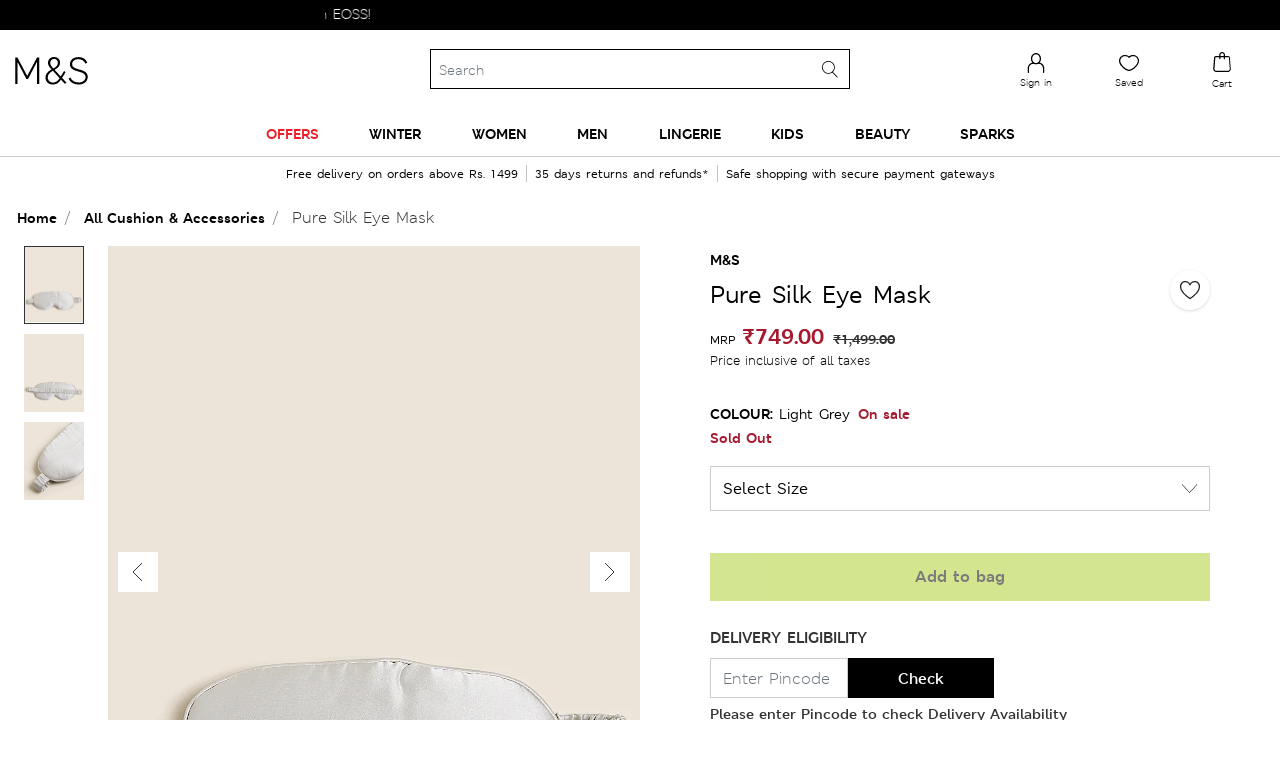

--- FILE ---
content_type: text/html;charset=UTF-8
request_url: https://www.marksandspencer.in/pure-silk-eye-mask/p/P60518572.html?dwvar_P60518572_color=T1&swatchId=T1
body_size: 179791
content:
<!DOCTYPE html>
<html lang="en-in">
<head>
<meta charset=UTF-8 />
<meta http-equiv="x-ua-compatible" content="ie=edge" />
<meta name="viewport" content="initial-scale=1.0, maximum-scale=1.0">
<meta name="facebook-domain-verification" content="s1wq928asnw1cuj41xa0tmykwq7867">




    
<script type="text/javascript">
var moeDataCenter = "dc_3";
var moeAppID = "L3OQICMNHBYF9QINU8WHA1IZ";
!function(e,n,i,t,a,r,o,d){if(!moeDataCenter||!moeDataCenter.match(/^dc_[0-9]+$/gm))return console.error("Data center has not been passed correctly. Please follow the SDK installation instruction carefully.");var s=e[a]=e[a]||[];if(s.invoked=0,s.initialised>0||s.invoked>0)return console.error("MoEngage Web SDK initialised multiple times. Please integrate the Web SDK only once!"),!1;e.moengage_object=a;var l={},g=function n(i){return function(){for(var n=arguments.length,t=Array(n),a=0;a<n;a++)t[a]=arguments[a];(e.moengage_q=e.moengage_q||[]).push({f:i,a:t})}},u=["track_event","add_user_attribute","add_first_name","add_last_name","add_email","add_mobile","add_user_name","add_gender","add_birthday","destroy_session","add_unique_user_id","update_unique_user_id","moe_events","call_web_push","track","location_type_attribute"],m={onsite:["getData","registerCallback"]};for(var c in u)l[u[c]]=g(u[c]);for(var v in m)for(var f in m[v])null==l[v]&&(l[v]={}),l[v][m[v][f]]=g(v+"."+m[v][f]);r=n.createElement(i),o=n.getElementsByTagName("head")[0],r.async=1,r.src=t,o.appendChild(r),e.moe=e.moe||function(){return(s.invoked=s.invoked+1,s.invoked>1)?(console.error("MoEngage Web SDK initialised multiple times. Please integrate the Web SDK only once!"),!1):(d=arguments.length<=0?void 0:arguments[0],l)},r.addEventListener("load",function(){if(d)return e[a]=e.moe(d),e[a].initialised=e[a].initialised+1||1,!0}),r.addEventListener("error",function(){return console.error("Moengage Web SDK loading failed."),!1})}(window,document,"script","https://cdn.moengage.com/release/"+moeDataCenter+"/moe_webSdk.min.latest.js","Moengage");
Moengage = moe({
    app_id: moeAppID,
    debug_logs: 0,
    disable_onsite: false
});
</script>






<title>Buy Pure Silk Eye Mask at Marks & Spencer</title>

<meta name="description" content="Buy Pure Silk Eye Mask online at best price – at Marks & Spencer" />
<meta name="keywords" content="Marks &amp; Spencer" />



    
    

    

        
            
            <meta property="og:url" content="https://www.marksandspencer.in/pure-silk-eye-mask/p/P60518572.html" />
            <meta name="twitter:url" content="https://www.marksandspencer.in/pure-silk-eye-mask/p/P60518572.html" />
        

        <meta property="og:title" content="Buy Pure Silk Eye Mask at Marks & Spencer" />
        <meta property="og:type" content="Product" />
        <meta property="og:description" content="Buy Pure Silk Eye Mask online at best price – at Marks & Spencer" />
        <meta property="og:site_name" content="Marks & Spencer India" />
        <meta property="og:locale" content="en_IN" />

        <meta name="twitter:card" content="Summary" />
        <meta name="twitter:title" content="Buy Pure Silk Eye Mask at Marks & Spencer" />
        <meta name="twitter:description" content="Buy Pure Silk Eye Mask online at best price – at Marks & Spencer" />
        <meta name="twitter:site" content="@MandSIndia" />


        
            
            
            <meta property="og:image" content="https://assets.digitalcontent.marksandspencer.app/image/upload/w_1008,h_1319,q_auto,f_auto,e_sharpen/PL_05_T47_9698_T1_X_EC_0" />
            <meta property="og:image:width" content="1200" />
            <meta property="og:image:height" content="630" />

            <meta name="twitter:image" content="https://assets.digitalcontent.marksandspencer.app/image/upload/w_1008,h_1319,q_auto,f_auto,e_sharpen/PL_05_T47_9698_T1_X_EC_0" />
        

    








<link rel="icon" type="image/png" href="/on/demandware.static/Sites-mnsindia-Site/-/default/dwbcb21791/images/favicons/favicon-96x96.png" sizes="96x96" />
<link rel="icon" type="image/png" href="/on/demandware.static/Sites-mnsindia-Site/-/default/dwd245ef6d/images/favicons/favicon-32x32.png" sizes="32x32" />
<link rel="icon" type="image/png" href="/on/demandware.static/Sites-mnsindia-Site/-/default/dwf9eaaea4/images/favicons/favicon-16x16.png" sizes="16x16" />




    <link rel="canonical" href="https://www.marksandspencer.in/pure-silk-eye-mask/p/P60518572.html" />




    











<link rel="preload" href="/on/demandware.static/Sites-mnsindia-Site/-/default/dw2b2e338a/fonts/MSLondonW04-Regular.woff2" as="font" type="font/woff2" crossorigin />
<link rel="preload" href="/on/demandware.static/Sites-mnsindia-Site/-/default/dwa849a0da/fonts/MSLondonW04-Bold.woff2" as="font" type="font/woff2" crossorigin />
<link rel="preload" href="/on/demandware.static/Sites-mnsindia-Site/-/default/dw3f896683/fonts/MSLondonW04-SemiBold.woff2" as="font" type="font/woff2" crossorigin />
<link rel="preload" href="/on/demandware.static/Sites-mnsindia-Site/-/default/dw0a1df1cb/fonts/MSLondoneTextW04-Demibold.woff2" as="font" type="font/woff2" crossorigin />
<link rel="preload" href="/on/demandware.static/Sites-mnsindia-Site/-/default/dw4c8e4618/fonts/MSLeedsPackagingW04-Italic.woff2" as="font" type="font/woff2" crossorigin />
<link rel="preload" href="/on/demandware.static/Sites-mnsindia-Site/-/default/dwf8799e7a/fonts/MSLeedseTextW01-Light.woff2" as="font" type="font/woff2" crossorigin />
<link rel="preload" href="/on/demandware.static/Sites-mnsindia-Site/-/default/dwb34913b5/fonts/MSLeedseTextW01-Bold.woff2" as="font" type="font/woff2" crossorigin />
<link rel="preload" href="/on/demandware.static/Sites-mnsindia-Site/-/default/dwb221c4fb/fonts/MSLeedseTextW01-BoldItalic.woff2" as="font" type="font/woff2" crossorigin />
<link rel="preload" href="/on/demandware.static/Sites-mnsindia-Site/-/default/dwd678317c/fonts/MSLeedsW04-LightItalic.woff2" as="font" type="font/woff2" crossorigin />

<style type="text/css">
@font-face{font-family:MSLondonW04-Regular;font-display:optional;src:url("/on/demandware.static/Sites-mnsindia-Site/-/default/dw361a741e/fonts/MSLondonW04-Regular.eot");src:url("/on/demandware.static/Sites-mnsindia-Site/-/en_IN/v1768182455655/fonts/MSLondonW04-Regular.eot?#iefix") format("embedded-opentype"),url("/on/demandware.static/Sites-mnsindia-Site/-/default/dw2b2e338a/fonts/MSLondonW04-Regular.woff2") format("woff2"),url("/on/demandware.static/Sites-mnsindia-Site/-/default/dw4b1139b2/fonts/MSLondonW04-Regular.woff") format("woff"),url("/on/demandware.static/Sites-mnsindia-Site/-/default/dwfaee2352/fonts/MSLondonW04-Regular.ttf") format("truetype"),url("/on/demandware.static/Sites-mnsindia-Site/-/en_IN/v1768182455655/fonts/MSLondonW04-Regular.svg#svgMSLondonW04-Regular") format("svg")}@font-face{font-family:MSLondonW04-SemiBold;font-display:optional;src:url("/on/demandware.static/Sites-mnsindia-Site/-/default/dwa7875458/fonts/MSLondonW04-SemiBold.eot");src:url("/on/demandware.static/Sites-mnsindia-Site/-/en_IN/v1768182455655/fonts/MSLondonW04-SemiBold.eot?#iefix") format("embedded-opentype"),url("/on/demandware.static/Sites-mnsindia-Site/-/default/dw3f896683/fonts/MSLondonW04-SemiBold.woff2") format("woff2"),url("/on/demandware.static/Sites-mnsindia-Site/-/default/dw8f31166d/fonts/MSLondonW04-SemiBold.woff") format("woff"),url("/on/demandware.static/Sites-mnsindia-Site/-/default/dw82cf7947/fonts/MSLondonW04-SemiBold.ttf") format("truetype"),url("/on/demandware.static/Sites-mnsindia-Site/-/en_IN/v1768182455655/fonts/MSLondonW04-SemiBold.svg#svgMSLondonW04-SemiBold") format("svg")}@font-face{font-family:MSLondonW04-Bold;font-display:optional;src:url("/on/demandware.static/Sites-mnsindia-Site/-/default/dwcb74d88e/fonts/MSLondonW04-Bold.eot");src:url("/on/demandware.static/Sites-mnsindia-Site/-/en_IN/v1768182455655/fonts/MSLondonW04-Bold.eot?#iefix") format("embedded-opentype"),url("/on/demandware.static/Sites-mnsindia-Site/-/default/dwa849a0da/fonts/MSLondonW04-Bold.woff2") format("woff2"),url("/on/demandware.static/Sites-mnsindia-Site/-/default/dw41e0a371/fonts/MSLondonW04-Bold.woff") format("woff"),url("/on/demandware.static/Sites-mnsindia-Site/-/default/dw5f01aced/fonts/MSLondonW04-Bold.ttf") format("truetype"),url("/on/demandware.static/Sites-mnsindia-Site/-/en_IN/v1768182455655/fonts/MSLondonW04-Bold.svg#svgMSLondonW04-Bold") format("svg")}@font-face{font-family:MSLondoneTextW04-Demibold;font-display:optional;src:url("/on/demandware.static/Sites-mnsindia-Site/-/default/dw5e4918f0/fonts/MSLondoneTextW04-Demibold.eot");src:url("/on/demandware.static/Sites-mnsindia-Site/-/en_IN/v1768182455655/fonts/MSLondoneTextW04-Demibold.eot?#iefix") format("embedded-opentype"),url("/on/demandware.static/Sites-mnsindia-Site/-/default/dw0a1df1cb/fonts/MSLondoneTextW04-Demibold.woff2") format("woff2"),url("/on/demandware.static/Sites-mnsindia-Site/-/default/dwdb54d772/fonts/MSLondoneTextW04-Demibold.woff") format("woff"),url("/on/demandware.static/Sites-mnsindia-Site/-/default/dwa10c4b42/fonts/MSLondoneTextW04-Demibold.ttf") format("truetype"),url("/on/demandware.static/Sites-mnsindia-Site/-/en_IN/v1768182455655/fonts/MSLondoneTextW04-Demibold.svg#svgMSLondoneTextW04-Demibold") format("svg")}@font-face{font-family:MSLeedsPackagingW04-Italic;font-display:optional;src:url("/on/demandware.static/Sites-mnsindia-Site/-/default/dw23643796/fonts/MSLeedsPackagingW04-Italic.eot");src:url("/on/demandware.static/Sites-mnsindia-Site/-/en_IN/v1768182455655/fonts/MSLeedsPackagingW04-Italic.eot?#iefix") format("embedded-opentype"),url("/on/demandware.static/Sites-mnsindia-Site/-/default/dw4c8e4618/fonts/MSLeedsPackagingW04-Italic.woff2") format("woff2"),url("/on/demandware.static/Sites-mnsindia-Site/-/default/dw3c68d108/fonts/MSLeedsPackagingW04-Italic.woff") format("woff"),url("/on/demandware.static/Sites-mnsindia-Site/-/default/dw357f58e7/fonts/MSLeedsPackagingW04-Italic.ttf") format("truetype"),url("/on/demandware.static/Sites-mnsindia-Site/-/en_IN/v1768182455655/fonts/MSLeedsPackagingW04-Italic.svg#svgMSLeedsPackagingW04-Italic") format("svg")}@font-face{font-family:MSLeedseTextW01-Light;font-display:optional;src:url("/on/demandware.static/Sites-mnsindia-Site/-/default/dw72ebc79d/fonts/MSLeedseTextW01-Light.eot");src:url("/on/demandware.static/Sites-mnsindia-Site/-/en_IN/v1768182455655/fonts/MSLeedseTextW01-Light.eot?#iefix") format("embedded-opentype"),url("/on/demandware.static/Sites-mnsindia-Site/-/default/dwf8799e7a/fonts/MSLeedseTextW01-Light.woff2") format("woff2"),url("/on/demandware.static/Sites-mnsindia-Site/-/default/dwf7ad368d/fonts/MSLeedseTextW01-Light.woff") format("woff"),url("/on/demandware.static/Sites-mnsindia-Site/-/default/dw0a7e68da/fonts/MSLeedseTextW01-Light.ttf") format("truetype"),url("/on/demandware.static/Sites-mnsindia-Site/-/en_IN/v1768182455655/fonts/MSLeedseTextW01-Light.svg#svgMSLeedseTextW01-Light") format("svg")}@font-face{font-family:MSLeedseTextW01-Bold;font-display:optional;src:url("/on/demandware.static/Sites-mnsindia-Site/-/default/dw387f226a/fonts/MSLeedseTextW01-Bold.eot");src:url("/on/demandware.static/Sites-mnsindia-Site/-/en_IN/v1768182455655/fonts/MSLeedseTextW01-Bold.eot?#iefix") format("embedded-opentype"),url("/on/demandware.static/Sites-mnsindia-Site/-/default/dwb34913b5/fonts/MSLeedseTextW01-Bold.woff2") format("woff2"),url("/on/demandware.static/Sites-mnsindia-Site/-/default/dwb59723cc/fonts/MSLeedseTextW01-Bold.woff") format("woff"),url("/on/demandware.static/Sites-mnsindia-Site/-/default/dw6c3c32a7/fonts/MSLeedseTextW01-Bold.ttf") format("truetype"),url("/on/demandware.static/Sites-mnsindia-Site/-/en_IN/v1768182455655/fonts/MSLeedseTextW01-Bold.svg#svgMSLeedseTextW01-Bold") format("svg")}@font-face{font-family:MSLeedseTextW01-BoldItalic;font-display:optional;src:url("/on/demandware.static/Sites-mnsindia-Site/-/default/dw3d0df438/fonts/MSLeedseTextW01-BoldItalic.eot");src:url("/on/demandware.static/Sites-mnsindia-Site/-/en_IN/v1768182455655/fonts/MSLeedseTextW01-BoldItalic.eot?#iefix") format("embedded-opentype"),url("/on/demandware.static/Sites-mnsindia-Site/-/default/dwb221c4fb/fonts/MSLeedseTextW01-BoldItalic.woff2") format("woff2"),url("/on/demandware.static/Sites-mnsindia-Site/-/default/dwd6dbccf8/fonts/MSLeedseTextW01-BoldItalic.woff") format("woff"),url("/on/demandware.static/Sites-mnsindia-Site/-/default/dw643c1d5e/fonts/MSLeedseTextW01-BoldItalic.ttf") format("truetype"),url("/on/demandware.static/Sites-mnsindia-Site/-/en_IN/v1768182455655/fonts/MSLeedseTextW01-BoldItalic.svg#svgMSLeedseTextW01-BoldItalic") format("svg")}@font-face{font-family:MSLeedsW04-LightItalic;font-display:optional;src:url("/on/demandware.static/Sites-mnsindia-Site/-/default/dw5d79e160/fonts/MSLeedsW04-LightItalic.eot");src:url("/on/demandware.static/Sites-mnsindia-Site/-/en_IN/v1768182455655/fonts/MSLeedsW04-LightItalic.eot?#iefix") format("embedded-opentype"),url("/on/demandware.static/Sites-mnsindia-Site/-/default/dwd678317c/fonts/MSLeedsW04-LightItalic.woff2") format("woff2"),url("/on/demandware.static/Sites-mnsindia-Site/-/default/dw15333dd7/fonts/MSLeedsW04-LightItalic.woff") format("woff"),url("/on/demandware.static/Sites-mnsindia-Site/-/default/dw8c7e5b33/fonts/MSLeedsW04-LightItalic.ttf") format("truetype"),url("/on/demandware.static/Sites-mnsindia-Site/-/en_IN/v1768182455655/fonts/MSLeedsW04-LightItalic.svg#svgMSLeedsW04-LightItalic") format("svg")}
</style>



    <link rel="preload" href="/on/demandware.static/Sites-mnsindia-Site/-/en_IN/v1768182455655/css/pdppageNew.css" as="style" type="text/css" />


    <link rel="stylesheet" href="/on/demandware.static/Sites-mnsindia-Site/-/en_IN/v1768182455655/css/pdppageNew.css" />







    <meta name="google-site-verification" content="A2GpdybRgto5S2CSTAM38ylWOuMq84_UdJpPydPHdUE" />


    <meta name="p:domain_verify" content="4d757c766ef174a62a481d61c2d521be" />





    <script async
        src="https://1395628.collect.igodigital.com/collect.js"> </script>
    <script>
    var collectScriptTimer = setInterval(function () {
        try {
            if (window._etmc !== undefined) {
                _etmc.push(['setOrgId', '1395628']);
                _etmc.push(['setUserInfo', {"email":"","details":{"gender":"N/A","name":"","account_type":"Anonymous"}}]);
                _etmc.push(['trackPageView']);
                clearTimeout(collectScriptTimer);
           }
        } catch (error) {
            console.log(error);
        }
    },500);
    </script>



<script defer>
(function(){
var trackingObject = '{\"genericData\":{\"studentBean\":null,\"mPulseConfig\":{\"mpulse_config\":\"HJHZY-RL2R9-YBL73-J575V-4GT34\",\"mpulse_flag\":true},\"tealiumhost\":\"//tags.tiqcdn.com/utag/marksandspencer/india/prod/utag.js\",\"cookieData\":{\"countrySelected\":\"\",\"currencySelected\":\"\",\"languageSelected\":\"en\",\"countryFullName\":\"India\"},\"abTestIDs\":{\"segmentID\":\"\",\"testID\":\"\"},\"collectCode\":{\"collectCodeBUID\":\"1395628\",\"collectCodeEnabled\":true},\"isCustomerLoggedin\":{\"customerAuthenticated\":null,\"isExternallyAuthenticated\":false,\"authenticationProvider\":null,\"newCustomerNo\":\"\",\"customerNo\":\"\",\"email\":\"\",\"loyaltyPoints\":\"\",\"mobileNumber\":\"\",\"userGender\":\"N/A\",\"customerID\":\"abuafYjClALg9df9KOlHY0dX3p\"},\"locale\":\"en_IN\"},\"pageData\":{\"pageName\":\"Product Detail\",\"pageSection\":\"Home:Cushion & Accessories:Pure Silk Eye Mask\",\"pageTitle\":\"Product Detail\",\"pageType\":\"product\",\"mpulsePageName\":\"PDP pages\",\"pageNS\":\"product\",\"product\":{\"productAvailability\":false,\"productID\":\"P60518572\",\"productUrl\":\"https://www.marksandspencer.in/pure-silk-eye-mask/p/P60518572.html\",\"productType\":\"master\",\"readyToOrder\":false,\"productQuantity\":1,\"productName\":\"Pure Silk Eye Mask\",\"pdp_template\":\"PDP_Template_Standard\",\"product_sub_category_id\":\"IN_SubCategory_31962165\",\"category_id\":\"IN_SC_Level_1_31961976\",\"product_stroke\":[\"T47/9698\"],\"prodRange\":\"M&S\",\"deptNumber\":\"T47\",\"product_unit_price\":749,\"salesCurrecy\":\"INR\",\"actualPrice\":1499,\"discountValue\":\"750.00\"},\"currency\":\"INR\"}}';
window.trackingJSONObject = JSON.parse(trackingObject);
}())
</script>

<script>
;(function(){
var trackingObject = '{\"studentBean\":null,\"mPulseConfig\":{\"mpulse_config\":\"HJHZY-RL2R9-YBL73-J575V-4GT34\",\"mpulse_flag\":true},\"tealiumhost\":\"//tags.tiqcdn.com/utag/marksandspencer/india/prod/utag.js\",\"cookieData\":{\"countrySelected\":\"\",\"currencySelected\":\"\",\"languageSelected\":\"en\",\"countryFullName\":\"India\"},\"abTestIDs\":{\"segmentID\":\"\",\"testID\":\"\"},\"collectCode\":{\"collectCodeBUID\":\"1395628\",\"collectCodeEnabled\":true},\"isCustomerLoggedin\":{\"customerAuthenticated\":null,\"isExternallyAuthenticated\":false,\"authenticationProvider\":null,\"newCustomerNo\":\"\",\"customerNo\":\"\",\"email\":\"\",\"loyaltyPoints\":\"\",\"mobileNumber\":\"\",\"userGender\":\"N/A\",\"customerID\":\"abuafYjClALg9df9KOlHY0dX3p\"},\"locale\":\"en_IN\"}';
window.trackingJSONObject.genericData = JSON.parse(trackingObject);
}())
</script>


<script src="/on/demandware.static/Sites-mnsindia-Site/-/en_IN/v1768182455655/js/jquery.js"></script>
<script async src="//tags.tiqcdn.com/utag/marksandspencer/india/prod/utag.sync.js"></script>




	
    
        
            <script type="application/ld+json">
                {
                "@context":"http://schema.org",
                "@type":"BreadcrumbList",
                "itemListElement":[
                {"@type":"ListItem",
                "position":"1",
                "item":{
                "@id":"https://www.marksandspencer.in/",
                "url":"https://www.marksandspencer.in/",
                "name":"Home"}},
                {
                "@type":"ListItem",
                "position":"2",
                "item":{
                "@id":"https://www.marksandspencer.in/l/home/",
                "url":"https://www.marksandspencer.in/l/home/",
                "name":"Home"}},
                {
                "@type":"ListItem",
                "position":"3",
                "item":{
                "@id":"https://www.marksandspencer.in/l/home/cushion-and-accessories/",
                "url":"https://www.marksandspencer.in/l/home/cushion-and-accessories/",
                "name":"Cushion &amp; Accessories"}},
                {
                "@type":"ListItem",
                "position":"4",
                "item":{
                "@id":"https://www.marksandspencer.in/pure-silk-eye-mask/p/P60518572.html",
                "url":"https://www.marksandspencer.in/pure-silk-eye-mask/p/P60518572.html",
                "name":"Pure Silk Eye Mask"}}
                ]}
            </script>
        
    



    <script type="text/javascript" src="//dynamic.criteo.com/js/ld/ld.js?a=113979" async="true"></script>
	<input type="hidden" id="criteoPartnerid" value=113979>


<script> !function(t,e,n,s,a,c,i,o,p){t.AppsFlyerSdkObject=a,t.AF=t.AF||function(){(t.AF.q=t.AF.q||[]).push([Date.now()].concat(Array.prototype.slice.call(arguments)))},t.AF.id=t.AF.id||i,t.AF.plugins={},o=e.createElement(n),p=e.getElementsByTagName(n)[0],o.async=1,o.src="https://websdk.appsflyer.com?"+(c.length>0?"st="+c.split(",").sort().join(",")+"&":"")+(i.length>0?"af_id="+i:""),p.parentNode.insertBefore(o,p)}(window,document,"script",0,"AF","banners",{banners: {key: "12fa49ae-24b9-4021-bac1-1f23e17c6bb3"}}); AF('banners', 'showBanner') </script>
<script type="text/javascript">//<!--
/* <![CDATA[ (head-active_data.js) */
var dw = (window.dw || {});
dw.ac = {
    _analytics: null,
    _events: [],
    _category: "",
    _searchData: "",
    _anact: "",
    _anact_nohit_tag: "",
    _analytics_enabled: "true",
    _timeZone: "Asia/Calcutta",
    _capture: function(configs) {
        if (Object.prototype.toString.call(configs) === "[object Array]") {
            configs.forEach(captureObject);
            return;
        }
        dw.ac._events.push(configs);
    },
	capture: function() { 
		dw.ac._capture(arguments);
		// send to CQ as well:
		if (window.CQuotient) {
			window.CQuotient.trackEventsFromAC(arguments);
		}
	},
    EV_PRD_SEARCHHIT: "searchhit",
    EV_PRD_DETAIL: "detail",
    EV_PRD_RECOMMENDATION: "recommendation",
    EV_PRD_SETPRODUCT: "setproduct",
    applyContext: function(context) {
        if (typeof context === "object" && context.hasOwnProperty("category")) {
        	dw.ac._category = context.category;
        }
        if (typeof context === "object" && context.hasOwnProperty("searchData")) {
        	dw.ac._searchData = context.searchData;
        }
    },
    setDWAnalytics: function(analytics) {
        dw.ac._analytics = analytics;
    },
    eventsIsEmpty: function() {
        return 0 == dw.ac._events.length;
    }
};
/* ]]> */
// -->
</script>
<script type="text/javascript">//<!--
/* <![CDATA[ (head-cquotient.js) */
var CQuotient = window.CQuotient = {};
CQuotient.clientId = 'bdph-mnsindia';
CQuotient.realm = 'BDPH';
CQuotient.siteId = 'mnsindia';
CQuotient.instanceType = 'prd';
CQuotient.locale = 'en_IN';
CQuotient.fbPixelId = '__UNKNOWN__';
CQuotient.activities = [];
CQuotient.cqcid='';
CQuotient.cquid='';
CQuotient.cqeid='';
CQuotient.cqlid='';
CQuotient.apiHost='api.cquotient.com';
/* Turn this on to test against Staging Einstein */
/* CQuotient.useTest= true; */
CQuotient.useTest = ('true' === 'false');
CQuotient.initFromCookies = function () {
	var ca = document.cookie.split(';');
	for(var i=0;i < ca.length;i++) {
	  var c = ca[i];
	  while (c.charAt(0)==' ') c = c.substring(1,c.length);
	  if (c.indexOf('cqcid=') == 0) {
		CQuotient.cqcid=c.substring('cqcid='.length,c.length);
	  } else if (c.indexOf('cquid=') == 0) {
		  var value = c.substring('cquid='.length,c.length);
		  if (value) {
		  	var split_value = value.split("|", 3);
		  	if (split_value.length > 0) {
			  CQuotient.cquid=split_value[0];
		  	}
		  	if (split_value.length > 1) {
			  CQuotient.cqeid=split_value[1];
		  	}
		  	if (split_value.length > 2) {
			  CQuotient.cqlid=split_value[2];
		  	}
		  }
	  }
	}
}
CQuotient.getCQCookieId = function () {
	if(window.CQuotient.cqcid == '')
		window.CQuotient.initFromCookies();
	return window.CQuotient.cqcid;
};
CQuotient.getCQUserId = function () {
	if(window.CQuotient.cquid == '')
		window.CQuotient.initFromCookies();
	return window.CQuotient.cquid;
};
CQuotient.getCQHashedEmail = function () {
	if(window.CQuotient.cqeid == '')
		window.CQuotient.initFromCookies();
	return window.CQuotient.cqeid;
};
CQuotient.getCQHashedLogin = function () {
	if(window.CQuotient.cqlid == '')
		window.CQuotient.initFromCookies();
	return window.CQuotient.cqlid;
};
CQuotient.trackEventsFromAC = function (/* Object or Array */ events) {
try {
	if (Object.prototype.toString.call(events) === "[object Array]") {
		events.forEach(_trackASingleCQEvent);
	} else {
		CQuotient._trackASingleCQEvent(events);
	}
} catch(err) {}
};
CQuotient._trackASingleCQEvent = function ( /* Object */ event) {
	if (event && event.id) {
		if (event.type === dw.ac.EV_PRD_DETAIL) {
			CQuotient.trackViewProduct( {id:'', alt_id: event.id, type: 'raw_sku'} );
		} // not handling the other dw.ac.* events currently
	}
};
CQuotient.trackViewProduct = function(/* Object */ cqParamData){
	var cq_params = {};
	cq_params.cookieId = CQuotient.getCQCookieId();
	cq_params.userId = CQuotient.getCQUserId();
	cq_params.emailId = CQuotient.getCQHashedEmail();
	cq_params.loginId = CQuotient.getCQHashedLogin();
	cq_params.product = cqParamData.product;
	cq_params.realm = cqParamData.realm;
	cq_params.siteId = cqParamData.siteId;
	cq_params.instanceType = cqParamData.instanceType;
	cq_params.locale = CQuotient.locale;
	
	if(CQuotient.sendActivity) {
		CQuotient.sendActivity(CQuotient.clientId, 'viewProduct', cq_params);
	} else {
		CQuotient.activities.push({activityType: 'viewProduct', parameters: cq_params});
	}
};
/* ]]> */
// -->
</script>



<script async src='//in.fw-cdn.com/31260122/585468.js' chat='true' widgetid='c3306faf-bf52-4c5e-a1bd-0fb580db3948'> </script>


<script > 
    (function(w, d, dn, t) {
        w[dn] = w[dn] || [];
        w[dn].push({
            eventType: 'init',
            value: t,
            dc: 'asia'
        });
        var f = d.getElementsByTagName('script')[0],
            c = d.createElement('script');
        c.async = true;
        c.src = 'https://tags.creativecdn.com/mml5FrhnCoeS1fdCLv3M.js';
        f.parentNode.insertBefore(c, f);
    })(window, document, 'rtbhEvents', 'mml5FrhnCoeS1fdCLv3M'); 
</script>
<script async>(function(w,d,s,l,i){w[l]=w[l]||[];w[l].push({'gtm.start':
new Date().getTime(),event:'gtm.js'});var f=d.getElementsByTagName(s)[0],
j=d.createElement(s),dl=l!='dataLayer'?'&l='+l:'';j.async=true;j.src=
'https://www.googletagmanager.com/gtm.js?id='+i+dl;f.parentNode.insertBefore(j,f);
})(window,document,'script','dataLayer','GTM-TJCT3RZN');</script>
</head>
<body id="backToTopAnchor">
<noscript><iframe src=""https://www.googletagmanager.com/ns.html?id=GTM-TJCT3RZN""
height=""0"" width=""0"" style=""display:none;visibility:hidden""></iframe></noscript>
<svg hidden="" xmlns="http://www.w3.org/2000/svg" xmlns:xlink="http://www.w3.org/1999/xlink"><defs><style>
    .sprite-symbol-usage {display: none;}
    .sprite-symbol-usage:target {display: inline;}
  </style><symbol viewBox="0 0 40 40" fill="none" id="account">
<path fill-rule="evenodd" clip-rule="evenodd" d="M28.1685 34H12.4745C11.1095 34 10.0005 32.89 10.0005 31.526C10.0005 31.514 10.0005 31.502 10.0015 31.491L10.4515 25.13C10.4595 21.917 12.4955 19.012 15.5225 17.896C15.7765 17.803 16.0605 17.933 16.1535 18.188C16.2475 18.442 16.1175 18.725 15.8625 18.819C13.2135 19.794 11.4345 22.338 11.4345 25.147C11.4345 25.159 11.4345 25.17 11.4335 25.182L10.9825 31.542C10.9915 32.356 11.6575 33.017 12.4745 33.017H28.1685C28.9855 33.017 29.6505 32.356 29.6595 31.542L29.2095 25.182C29.2085 25.17 29.2085 25.159 29.2085 25.147C29.2085 21.431 26.1845 18.408 22.4685 18.408H20.7735C20.5015 18.408 20.2815 18.187 20.2815 17.916C20.2815 17.645 20.5015 17.424 20.7735 17.424H22.4685C26.7205 17.424 30.1815 20.879 30.1905 25.13L30.6415 31.491C30.6425 31.502 30.6425 31.514 30.6425 31.526C30.6425 32.89 29.5325 34 28.1685 34Z" fill="black"></path>

<g mask="url(#account_mask0_0_17361)">
<path fill-rule="evenodd" clip-rule="evenodd" d="M20.6089 5.9829C18.0039 5.9829 15.8839 8.1029 15.8839 10.7079C15.8839 13.2969 18.0459 17.4209 20.6089 17.4209C23.1719 17.4209 25.3339 13.2969 25.3339 10.7079C25.3339 8.1029 23.2139 5.9829 20.6089 5.9829ZM20.6089 18.4029C17.3519 18.4029 14.9009 13.7349 14.9009 10.7079C14.9009 7.5609 17.4619 4.9999 20.6089 4.9999C23.7559 4.9999 26.3169 7.5609 26.3169 10.7079C26.3169 13.7349 23.8659 18.4029 20.6089 18.4029Z" fill="black"></path>
</g>
</symbol><mask id="account_mask0_0_17361" style="mask-type:alpha" maskUnits="userSpaceOnUse" x="14" y="5" width="13" height="14">
<path fill-rule="evenodd" clip-rule="evenodd" d="M14.9009 5H26.3169V18.4029H14.9009V5Z" fill="white"></path>
</mask><symbol viewBox="0 0 40 40" id="accountoutlined">
    <title>D5DE2692-4297-4238-91F2-7F95185A189B</title>
    <g id="accountoutlined_Page-1" stroke="none" stroke-width="1" fill="none" fill-rule="evenodd">
        <g id="accountoutlined_Icons" transform="translate(-24.000000, -129.000000)">
            <g id="accountoutlined_icon-/-account---outlined" transform="translate(24.000000, 129.000000)">
                <rect id="accountoutlined_bounds" x="0" y="0" width="40" height="40" />
                <g id="accountoutlined_icon" transform="translate(11.000000, 8.000000)">
                    <path d="M18.66978,21.55683 C18.66978,15.85493 14.54203,11.23128 9.45478,11.23128 C4.36373,11.23128 0.23788,15.85493 0.23788,21.55683 C0.23788,21.55683 2.46658,23.14333 9.05483,23.03123 C15.64118,22.92198 18.66978,21.55683 18.66978,21.55683" id="accountoutlined_Fill-1" fill="#FFFFFF"></path>
                    <path d="M9.45478,11.73128 C11.8546944,11.73128 14.0249178,12.8272745 15.5972956,14.5891481 C17.1225417,16.29821 18.086938,18.632791 18.1646431,21.2177095 C17.2647509,21.5433641 14.317574,22.4438663 9.04632366,22.5313024 C3.81980382,22.6202323 1.42370966,21.625053 0.741487661,21.2714037 C0.807467134,18.6645568 1.77442876,16.3093007 3.31053146,14.5884287 C4.88289242,12.8269371 7.05336559,11.73128 9.45478,11.73128 Z" id="accountoutlined_Stroke-3" stroke="#000000"></path>
                    <path d="M9.33071,0.23731 C12.61866,0.23731 15.28721,2.84941424 15.28721,6.07570369 L15.2861643,6.25335052 L15.2774906,6.61792697 L15.2593567,6.99327696 C15.2555004,7.05662619 15.2512157,7.12034413 15.2464856,7.18439071 L15.2126224,7.57229303 L15.1672471,7.96615827 L15.1095388,8.36406218 L15.0386769,8.76408051 C14.5076427,11.5003803 12.9978171,14.25 9.33071,14.25 C5.75304455,14.25 4.2277057,11.6328724 3.66181005,8.96428125 L3.58398491,8.56392731 L3.51973176,8.16472566 C3.51010836,8.09839498 3.50101631,8.03219249 3.49243853,7.96615827 L3.4470065,7.57229303 C3.44041749,7.50709228 3.43430861,7.44213999 3.42866277,7.37747624 L3.4002076,6.99327696 C3.39634561,6.92992774 3.39291252,6.86694724 3.38989124,6.80437554 L3.3765687,6.43417179 L3.37231,6.07570369 C3.37231,2.84941424 6.03896,0.23731 9.33071,0.23731 Z" id="accountoutlined_Path" fill="#000000" fill-rule="nonzero"></path>
                    <path d="M9.33071,1.23731 C6.58642503,1.23731 4.37231,3.40661621 4.37231,6.07570369 C4.37231,10.3225151 5.93340066,13.25 9.33071,13.25 C12.7276296,13.25 14.28721,10.3237581 14.28721,6.07570369 C14.28721,3.40754698 12.072145,1.23731 9.33071,1.23731 Z" id="accountoutlined_Path" fill="#FFFFFF" fill-rule="nonzero"></path>
                </g>
            </g>
        </g>
    </g>
</symbol><symbol viewBox="0 0 77 15" id="afterpay-logo">
    <title>afterpay-lockup-blackonwhite</title>
    <g id="afterpay-logo_Symbols" stroke="none" stroke-width="1" fill="none" fill-rule="evenodd">
        <g id="afterpay-logo_molecule-/-afterpay-/-mobile" transform="translate(-29.000000, -19.000000)" fill="#000000" fill-rule="nonzero">
            <g id="afterpay-logo_Group" transform="translate(29.000000, 10.000000)">
                <g id="afterpay-logo_afterpay-lockup-blackonwhite" transform="translate(0.000000, 9.000000)">
                    <path d="M75.075,3.27777778 L72.7222222,1.99444444 L70.5833333,0.711111111 C69.5138889,0.0694444444 68.0166667,0.497222222 67.375,1.56666667 C67.1611111,1.99444444 67.1611111,2.20833333 67.1611111,2.63611111 L67.1611111,2.85 C67.1611111,3.06388889 67.1611111,3.06388889 67.375,3.27777778 L68.4444444,3.91944444 C68.6583333,4.13333333 68.8722222,3.91944444 69.0861111,3.70555556 C69.0861111,3.70555556 69.0861111,3.70555556 69.0861111,3.70555556 C69.0861111,3.70555556 69.0861111,3.49166667 69.0861111,3.49166667 L69.0861111,2.85 C69.0861111,2.63611111 69.3,2.42222222 69.5138889,2.42222222 C69.5138889,2.42222222 69.5138889,2.42222222 69.5138889,2.42222222 L69.7277778,2.42222222 L71.8666667,3.70555556 L74.0055556,4.98888889 C74.2194444,5.20277778 74.2194444,5.41666667 74.2194444,5.63055556 L74.0055556,5.84444444 L71.8666667,7.12777778 L69.7277778,8.41111111 C69.5138889,8.625 69.3,8.41111111 69.0861111,8.19722222 C69.0861111,8.19722222 69.0861111,8.19722222 69.0861111,8.19722222 C69.0861111,8.19722222 69.0861111,7.98333333 69.0861111,7.98333333 L69.0861111,7.55555556 C69.0861111,6.27222222 68.0166667,5.20277778 66.7333333,5.20277778 C66.3055556,5.20277778 65.8777778,5.20277778 65.6638889,5.41666667 L63.3111111,6.7 L60.9583333,7.98333333 C59.8888889,8.625 59.4611111,9.90833333 60.1027778,11.1916667 C60.3166667,11.6194444 60.5305556,11.8333333 60.9583333,12.0472222 L63.3111111,13.3305556 L65.6638889,14.6138889 C66.7333333,15.2555556 68.2305556,14.8277778 68.8722222,13.7583333 C69.0861111,13.3305556 69.0861111,13.1166667 69.0861111,12.6888889 L69.0861111,12.475 C69.0861111,12.2611111 69.0861111,12.2611111 68.8722222,12.0472222 L67.8027778,11.4055556 C67.5888889,11.1916667 67.375,11.4055556 67.1611111,11.6194444 C67.1611111,11.6194444 67.1611111,11.6194444 67.1611111,11.6194444 C67.1611111,11.6194444 67.1611111,11.8333333 67.1611111,11.8333333 L67.1611111,12.475 C67.1611111,12.6888889 66.9472222,12.9027778 66.7333333,12.9027778 C66.7333333,12.9027778 66.7333333,12.9027778 66.7333333,12.9027778 C66.7333333,12.9027778 66.5194444,12.9027778 66.5194444,12.9027778 L64.3805556,11.6194444 L62.2416667,10.3361111 C62.0277778,10.1222222 62.0277778,9.90833333 62.0277778,9.69444444 L62.2416667,9.48055556 L64.3805556,8.19722222 L66.5194444,6.91388889 C66.7333333,6.7 66.9472222,6.91388889 67.1611111,7.12777778 C67.1611111,7.12777778 67.1611111,7.12777778 67.1611111,7.12777778 C67.1611111,7.12777778 67.1611111,7.34166667 67.1611111,7.34166667 L67.1611111,7.76944444 C67.1611111,9.05277778 68.2305556,10.1222222 69.5138889,10.1222222 C69.9416667,10.1222222 70.3694444,10.1222222 70.5833333,9.90833333 L72.9361111,8.625 L75.2888889,7.34166667 C76.3583333,6.7 76.7861111,5.20277778 75.9305556,4.13333333 C75.9305556,4.13333333 75.9305556,4.13333333 75.9305556,4.13333333 C75.7166667,3.70555556 75.5027778,3.49166667 75.075,3.27777778 Z" id="afterpay-logo_Path"></path>
                    <polygon id="afterpay-logo_Path" points="60.1027778 3.70555556 54.7555556 14.6138889 52.6166667 14.6138889 54.5416667 10.55 51.3333333 3.70555556 53.6861111 3.70555556 55.6111111 8.41111111 57.75 3.91944444 60.1027778 3.91944444" />
                    <path d="M6.84444444,7.55555556 C6.84444444,6.27222222 5.775,5.41666667 4.70555556,5.63055556 C3.42222222,5.63055556 2.56666667,6.7 2.78055556,7.76944444 C2.78055556,8.83888889 3.85,9.69444444 4.91944444,9.69444444 L4.91944444,9.69444444 C5.98888889,9.90833333 6.84444444,8.83888889 6.84444444,7.55555556 L6.84444444,7.55555556 M6.84444444,11.4055556 L6.84444444,10.3361111 C6.20277778,10.9777778 5.34722222,11.4055556 4.27777778,11.4055556 C2.13888889,11.4055556 0.427777778,9.69444444 0.427777778,7.55555556 C0.427777778,7.55555556 0.427777778,7.55555556 0.427777778,7.55555556 L0.427777778,7.55555556 C0.427777778,5.41666667 1.925,3.49166667 4.06388889,3.49166667 C4.06388889,3.49166667 4.06388889,3.49166667 4.06388889,3.49166667 L4.06388889,3.49166667 C4.91944444,3.49166667 5.98888889,3.91944444 6.41666667,4.56111111 L6.41666667,3.49166667 L8.34166667,3.49166667 L8.34166667,11.4055556 L6.84444444,11.4055556 Z" id="afterpay-logo_Shape"></path>
                    <path d="M18.1805556,9.69444444 C17.5388889,9.69444444 17.325,9.48055556 17.325,8.83888889 L17.325,5.41666667 L18.6083333,5.41666667 L18.6083333,3.70555556 L17.325,3.70555556 L17.325,1.78055556 L15.4,1.78055556 L15.4,3.70555556 L12.8333333,3.70555556 L12.8333333,2.85 C12.8333333,2.20833333 13.0472222,1.99444444 13.6888889,1.99444444 L14.1166667,1.99444444 L14.1166667,0.497222222 L13.2611111,0.497222222 C11.55,0.497222222 10.9083333,0.925 10.9083333,2.63611111 L10.9083333,3.70555556 L9.83888889,3.70555556 L9.83888889,5.41666667 L10.9083333,5.41666667 L10.9083333,11.6194444 L12.8333333,11.6194444 L12.8333333,5.41666667 L15.4,5.41666667 L15.4,9.26666667 C15.4,10.9777778 16.0416667,11.6194444 17.5388889,11.6194444 L18.6083333,11.6194444 L18.6083333,9.69444444 L18.1805556,9.69444444 Z" id="afterpay-logo_Path"></path>
                    <path d="M25.2388889,6.91388889 C25.025,6.05833333 24.1694444,5.20277778 23.3138889,5.20277778 C22.2444444,5.20277778 21.6027778,5.84444444 21.3888889,6.91388889 L25.2388889,6.91388889 Z M21.3888889,7.98333333 C21.3888889,9.05277778 22.2444444,9.90833333 23.3138889,9.90833333 C23.9555556,9.90833333 24.8111111,9.48055556 25.2388889,8.83888889 L27.1638889,8.83888889 C26.7361111,10.55 25.025,11.6194444 23.3138889,11.6194444 C21.175,11.8333333 19.25,10.1222222 19.25,7.98333333 L19.25,7.55555556 C19.25,5.41666667 20.9611111,3.49166667 23.3138889,3.49166667 C25.6666667,3.49166667 27.3777778,5.20277778 27.3777778,7.55555556 C27.3777778,7.55555556 27.3777778,7.55555556 27.3777778,7.55555556 L27.3777778,7.55555556 C27.3777778,7.76944444 27.3777778,7.98333333 27.3777778,7.98333333 L21.3888889,7.98333333 Z" id="afterpay-logo_Shape"></path>
                    <path d="M39.9972222,7.55555556 C39.9972222,6.27222222 38.9277778,5.41666667 37.8583333,5.41666667 C36.575,5.41666667 35.7194444,6.48611111 35.7194444,7.55555556 C35.7194444,8.625 36.7888889,9.69444444 37.8583333,9.69444444 C38.9277778,9.69444444 39.7833333,8.83888889 39.9972222,7.55555556 L39.9972222,7.55555556 M33.7944444,14.6138889 L33.7944444,3.70555556 L35.7194444,3.70555556 L35.7194444,4.775 C36.3611111,4.13333333 37.2166667,3.70555556 38.2861111,3.70555556 C40.425,3.70555556 42.1361111,5.41666667 42.1361111,7.55555556 C42.1361111,7.55555556 42.1361111,7.55555556 42.1361111,7.55555556 L42.1361111,7.55555556 C42.1361111,9.69444444 40.6388889,11.6194444 38.5,11.6194444 C38.5,11.6194444 38.5,11.6194444 38.5,11.6194444 L38.5,11.6194444 C37.6444444,11.6194444 36.7888889,11.1916667 36.1472222,10.55 L36.1472222,14.6138889 L33.7944444,14.6138889 Z" id="afterpay-logo_Shape"></path>
                    <path d="M48.7666667,7.55555556 C48.7666667,6.27222222 47.6972222,5.41666667 46.6277778,5.63055556 C45.3444444,5.63055556 44.4888889,6.7 44.7027778,7.98333333 C44.7027778,9.05277778 45.5583333,9.90833333 46.6277778,9.90833333 L46.6277778,9.90833333 C47.9111111,9.90833333 48.7666667,8.83888889 48.7666667,7.55555556 L48.7666667,7.55555556 M48.7666667,11.4055556 L48.7666667,10.3361111 C48.125,10.9777778 47.2694444,11.4055556 46.4138889,11.4055556 C44.275,11.4055556 42.5638889,9.69444444 42.5638889,7.55555556 C42.5638889,7.55555556 42.5638889,7.55555556 42.5638889,7.55555556 L42.5638889,7.55555556 C42.5638889,5.41666667 44.0611111,3.49166667 46.2,3.49166667 C46.2,3.49166667 46.2,3.49166667 46.2,3.49166667 L46.2,3.49166667 C47.0555556,3.49166667 48.125,3.91944444 48.5527778,4.56111111 L48.5527778,3.49166667 L50.4777778,3.49166667 L50.4777778,11.4055556 L48.7666667,11.4055556 Z" id="afterpay-logo_Shape"></path>
                    <path d="M30.1583333,4.34722222 C30.5861111,3.70555556 31.2277778,3.49166667 31.8694444,3.49166667 C32.0833333,3.49166667 32.5111111,3.49166667 32.725,3.70555556 L32.725,5.63055556 C32.2972222,5.41666667 31.8694444,5.41666667 31.4416667,5.41666667 C30.8,5.63055556 30.3722222,6.27222222 30.3722222,6.91388889 L30.3722222,11.6194444 L28.4472222,11.6194444 L28.4472222,3.91944444 L30.3722222,3.91944444 L30.3722222,4.34722222 L30.1583333,4.34722222 Z" id="afterpay-logo_Path"></path>
                </g>
            </g>
        </g>
    </g>
</symbol><symbol viewBox="0 0 36 35" id="airtel_logo">
  <image width="36" height="35" xlink:href="[data-uri]"></image>
</symbol><symbol viewBox="0 0 61 33" id="amazonpay">
  <image width="61" height="33" xlink:href="[data-uri]"></image>
</symbol><symbol viewBox="0 0 26 17" fill="none" id="amex">
<path d="M23.7567 14.4041L22.6474 13.1668L21.4954 14.4041H19.2341H14.3701V8.64414H12.1087L14.9247 2.20147H17.6554L18.6367 4.42014V2.20147H22.0501L22.6474 3.86547L23.2447 2.20147H25.8474V1.22014C25.8474 0.622806 25.3781 0.153473 24.7807 0.153473H1.91139C1.31406 0.153473 0.844727 0.622806 0.844727 1.22014V15.0868C0.844727 15.6841 1.31406 16.1535 1.91139 16.1535H24.7807C25.3781 16.1535 25.8474 15.6841 25.8474 15.0868V14.4041H23.7567Z" fill="#0071CE"></path>
<path d="M24.0566 13.7215H25.8486L23.5019 11.2042L25.8486 8.72949H24.0993L22.6059 10.3508L21.1553 8.72949H19.3633L21.7526 11.2468L19.3633 13.7215H21.1126L22.6059 12.1002L24.0566 13.7215Z" fill="#0071CE"></path>
<path d="M16.504 12.5695V11.8015H19.32V10.6495H16.504V9.88149H19.3627V8.72949H15.1387V13.7215H19.3627V12.5695H16.504Z" fill="#0071CE"></path>
<path d="M24.5259 8.00415H25.8059V2.96948L23.7579 3.01215L22.6486 6.12682L21.4966 3.01215H19.3633V8.00415H20.7286V4.50548L22.0086 8.00415H23.2033L24.5259 4.50548V8.00415Z" fill="#0071CE"></path>
<path d="M17.1867 3.01215H15.4374L13.2188 8.00415H14.7121L15.1387 7.02281H17.4427L17.8694 8.00415H19.4054L17.1867 3.01215ZM15.6081 5.87081L16.2908 4.24948L16.9734 5.87081H15.6081Z" fill="#0071CE"></path>
</symbol><symbol viewBox="0 0 1024 1024" id="arrow">
<path d="M714.36 849.080c-9.42 0-23.54 0-28.24-9.42-14.12-14.12-14.12-37.64 0-51.76l249.44-249.44c14.12-14.12 14.12-37.64 0-51.76l-249.44-249.42c-14.12-14.12-14.12-37.64 0-51.76s37.66-14.12 51.76 0l249.44 249.44c47.060 47.060 47.060 112.94 0 160.020l-249.44 249.4c0 4.7-9.42 4.7-23.52 4.7z"></path>
<path d="M940.26 547.88h-903.6c-23.54 0-37.66-14.12-37.66-37.64 0-23.54 14.12-37.64 37.66-37.64h903.6c23.54 0 37.66 14.12 37.66 37.64-0.020 23.52-14.14 37.64-37.66 37.64z"></path>
</symbol><symbol viewBox="0 0 18 14" class="arrow-icon" id="arrow-right"> 
    <g id="arrow-right_Layer_2" data-name="Layer 2"> 
        <g id="arrow-right_Layer_1-2" data-name="Layer 1"> 
            <path d="M17.86,6.67,11.43.15a.52.52,0,0,0-.71,0,.47.47,0,0,0,0,.68l5.64,5.71H.5A.48.48,0,0,0,0,7a.49.49,0,0,0,.5.48H16.34L10.7,13.19a.47.47,0,0,0,0,.68.52.52,0,0,0,.71,0l6.43-6.52A.45.45,0,0,0,17.86,6.67Z" fill="">
            </path> 
        </g> 
    </g> 
</symbol><symbol viewBox="0 0 640 480" id="au">
  <g stroke-width="1pt">
    <path fill="#006" d="M0 0h640v480H0z"></path>
    <path d="M0 0v27.95L307.037 250h38.647v-27.95L38.647 0H0zm345.684 0v27.95L38.647 250H0v-27.95L307.037 0h38.647z" fill="#fff"></path>
    <path d="M144.035 0v250h57.614V0h-57.615zM0 83.333v83.333h345.684V83.333H0z" fill="#fff"></path>
    <path d="M0 100v50h345.684v-50H0zM155.558 0v250h34.568V0h-34.568zM0 250l115.228-83.334h25.765L25.765 250H0zM0 0l115.228 83.333H89.463L0 18.633V0zm204.69 83.333L319.92 0h25.764L230.456 83.333H204.69zM345.685 250l-115.228-83.334h25.765l89.464 64.7V250z" fill="#c00"></path>
    <path d="M299.762 392.523l-43.653 3.795 6.013 43.406-30.187-31.764-30.186 31.764 6.014-43.406-43.653-3.795 37.68-22.364-24.244-36.495 40.97 15.514 13.42-41.713 13.42 41.712 40.97-15.515-24.242 36.494m224.444 62.372l-10.537-15.854 17.81 6.742 5.824-18.125 5.825 18.126 17.807-6.742-10.537 15.854 16.37 9.718-18.965 1.65 2.616 18.85-13.116-13.793-13.117 13.794 2.616-18.85-18.964-1.65m16.368-291.815l-10.537-15.856 17.81 6.742 5.824-18.122 5.825 18.12 17.807-6.74-10.537 15.855 16.37 9.717-18.965 1.65 2.616 18.85-13.116-13.793-13.117 13.794 2.616-18.85-18.964-1.65m-89.418 104.883l-10.537-15.853 17.808 6.742 5.825-18.125 5.825 18.125 17.808-6.742-10.536 15.853 16.37 9.72-18.965 1.65 2.615 18.85-13.117-13.795-13.117 13.795 2.617-18.85-18.964-1.65m216.212-37.929l-10.558-15.854 17.822 6.742 5.782-18.125 5.854 18.125 17.772-6.742-10.508 15.854 16.362 9.718-18.97 1.65 2.608 18.85-13.118-13.793-13.117 13.793 2.61-18.85-18.936-1.65m-22.251 73.394l-10.367 6.425 2.914-11.84-9.316-7.863 12.165-.896 4.605-11.29 4.606 11.29 12.165.897-9.317 7.863 2.912 11.84" fill-rule="evenodd" fill="#fff"></path>
  </g>
</symbol><symbol viewBox="0 0 39 33" id="axisbank_logo">
  <image width="131" height="33" xlink:href="[data-uri]"></image>
</symbol><symbol viewBox="0 0 1024 1024" id="backtotop">
<path d="M992 752.46c-11.020 0.14-24.78-3.84-32.62-11.68 0 0-363.6-363.6-363.6-363.6-49.14-49.14-117.92-49.14-167.060 0l-363.6 363.6c-14.74 14.74-39.3 14.74-54.040 0s-14.74-39.3 0-54.040l363.6-363.6c68.8-68.8 206.38-68.8 275.16 0 0 0 363.48 363.48 363.6 363.6 7.8 7.8 11.76 18.9 10.96 29.88-0.58 8.080-4.32 17.040-8.76 23.76-6.4 9.62-12.84 11.96-23.64 12.080z"></path>
</symbol><symbol viewBox="0 0 20 24" id="bag-old">
    <title>Atom/Icon/Shopping_bag</title>
    <defs>
        <polygon id="bag-old_path-1" points="14.3983 8 25.4833 8 25.4833 15.7788 14.3983 15.7788" />
    </defs>
    <g id="bag-old_Home-page-variations" stroke="none" stroke-width="1" fill="none" fill-rule="evenodd">
        <g id="bag-old_Homepage-Desktop-quads" transform="translate(-1542.000000, -51.000000)">
            <g id="bag-old_Group" transform="translate(1532.000000, 43.000000)">
                <path d="M10,32 L29.574,32 L29.574,11.967 L10,11.967 L10,32 Z M10.917,31.083 L28.657,31.083 L28.657,12.885 L10.917,12.885 L10.917,31.083 Z" id="bag-old_Fill-1" fill="#1D1D1B"></path>
                
                <g id="bag-old_Clip-3"></g>
                <path d="M14.4053,15.7788 C14.3993,15.6488 14.3983,15.5188 14.3983,15.3868 C14.3983,11.3138 16.8843,7.9998 19.9403,7.9998 C22.9963,7.9998 25.4833,11.3138 25.4833,15.3868 L24.5653,15.3868 C24.5653,11.8198 22.4903,8.9178 19.9403,8.9178 C17.3893,8.9178 15.3153,11.8198 15.3153,15.3868 C15.3153,15.5058 15.3173,15.6218 15.3223,15.7398 L14.4053,15.7788 Z" id="bag-old_Fill-2" fill="#1D1D1B" mask="url(#bag-old_mask-2)"></path>
                <path d="M26.3662,15.7949 C26.3662,16.5349 25.7642,17.1369 25.0252,17.1369 C24.2842,17.1369 23.6822,16.5349 23.6822,15.7949 C23.6822,15.0529 24.2842,14.4529 25.0252,14.4529 C25.7642,14.4529 26.3662,15.0529 26.3662,15.7949" id="bag-old_Fill-5" fill="#1D1D1B"></path>
                <path d="M16.1978,15.7949 C16.1978,16.5349 15.5968,17.1369 14.8568,17.1369 C14.1158,17.1369 13.5148,16.5349 13.5148,15.7949 C13.5148,15.0529 14.1158,14.4529 14.8568,14.4529 C15.5968,14.4529 16.1978,15.0529 16.1978,15.7949" id="bag-old_Fill-7" fill="#1D1D1B"></path>
            </g>
        </g>
    </g>
</symbol><mask id="bag-old_mask-2" fill="white">
                    <use xlink:href="#bag-old_path-1" />
                </mask><symbol viewBox="0 0 40 40" id="bagoutlined">
    <g id="bagoutlined_Page-1" stroke="none" stroke-width="1" fill="none" fill-rule="evenodd">
        <g id="bagoutlined_Icons" transform="translate(-80.000000, -129.000000)">
            <g id="bagoutlined_icon-/-bag---outlined-" transform="translate(80.000000, 129.000000)">
                <rect id="bagoutlined_bounds" x="0" y="0" width="40" height="40" />
                <g id="bagoutlined_Atom/Icon/Shopping_bag" transform="translate(8.000000, 6.000000)" fill-rule="nonzero">
                    <g id="bagoutlined_Group-17" transform="translate(0.450000, 0.450000)">
                        <path d="M21,7.5 L3,7.5 C1.61928813,7.5 0.5,8.61928813 0.5,10 L0.5,22 C0.5,23.3807119 1.61928813,24.5 3,24.5 L21,24.5 C22.3807119,24.5 23.5,23.3807119 23.5,22 L23.5,10 C23.5,8.61928813 22.3807119,7.5 21,7.5 Z M3,8.5 L21,8.5 C21.8284271,8.5 22.5,9.17157288 22.5,10 L22.5,22 C22.5,22.8284271 21.8284271,23.5 21,23.5 L3,23.5 C2.17157288,23.5 1.5,22.8284271 1.5,22 L1.5,10 C1.5,9.17157288 2.17157288,8.5 3,8.5 Z" id="bagoutlined_Rectangle" fill="#000000"></path>
                        <path d="M11.6833365,0.5 C13.5253013,0.5 15.253965,2.41439977 16.9192853,6.4845723 C17.0238553,6.74014954 16.9014397,7.03210656 16.6458625,7.13667657 C16.3902852,7.24124658 16.0983282,7.11883103 15.9937582,6.86325379 C14.4670238,3.13179588 12.9935456,1.5 11.6833365,1.5 C10.692586,1.5 9.66750221,2.45594129 8.72374032,4.0873303 C8.3768205,4.68701669 8.06709247,5.33263769 7.7997417,5.97857943 L7.67488748,6.28774961 L7.5015796,6.75192804 C7.49147777,6.78099951 7.48247707,6.80749421 7.47458949,6.83128145 C7.38767732,7.09338999 7.10474013,7.2354147 6.84263159,7.14850253 C6.58052306,7.06159036 6.43849834,6.77865318 6.52541051,6.51654464 L6.61690557,6.25790401 L6.78095421,5.8295717 C6.8111455,5.75376879 6.84275164,5.6758937 6.87575749,5.59614883 C7.1588113,4.91226721 7.48704824,4.22806483 7.85814694,3.58658275 C8.96586652,1.6717761 10.2223963,0.5 11.6833365,0.5 Z" id="bagoutlined_Stroke-5" fill="#231F20"></path>
                    </g>
                </g>
            </g>
        </g>
    </g>
</symbol><symbol viewBox="0 0 30 43" id="bhimupi_logo">
  <image width="30" height="43" xlink:href="[data-uri]"></image>
</symbol><symbol viewBox="0 0 1024 1024" id="birthdaygift">
<path d="M511 190.36c-1.080 0-2.18-0.1-3.26-0.34-3.5-0.72-86.020-18.16-120.32-52.6-26.060-26.16-53.44-81.64-16.040-119.2 13.38-13.4 29.020-20.22 46.46-20.22 31.56 0 58.94 22.76 72.46 36.32 34.92 35.040 36.64 129.26 36.74 139.88 0.040 4.84-2.12 9.44-5.86 12.52-2.9 2.38-6.5 3.64-10.18 3.64zM417.84 30.080c-8.74 0-16.5 3.54-23.74 10.8-23.92 24.020 6.56 64.44 16.040 73.94 17.56 17.62 56.98 31.42 83.96 38.88-2.5-35.18-10.54-80.68-26.52-96.72v0c-17.020-17.1-35.14-26.9-49.74-26.9z"></path>
<path d="M511 190.36c-3.68 0-7.28-1.26-10.16-3.64-3.74-3.080-5.9-7.68-5.86-12.52 0.080-10.64 1.82-104.84 36.74-139.9 13.52-13.56 40.9-36.3 72.44-36.3 0 0 0 0 0.020 0 17.44 0 33.060 6.8 46.44 20.22 37.4 37.56 10.020 93.040-16.040 119.18v0c-34.3 34.44-116.82 51.9-120.32 52.62-1.080 0.24-2.16 0.34-3.26 0.34zM604.16 30.060c-14.58 0-32.7 9.8-49.74 26.88-16 16.060-24.020 61.56-26.52 96.72 27-7.48 66.46-21.28 83.96-38.88v0c9.48-9.52 39.96-49.92 16.040-73.94-7.24-7.24-15-10.78-23.74-10.78 0.020 0 0.020 0 0 0z"></path>
<path d="M607.2 350.68h-192.38v-192.38h192.38v192.38zM446.88 318.62h128.26v-128.26h-128.26v128.26z"></path>
<path d="M575.12 1024h-128.26v-705.38h128.26v705.38zM478.94 991.94h64.12v-641.26h-64.12v641.26z"></path>
<path d="M78.16 927.82h336.66v32.060h-336.66v-32.060z"></path>
<path d="M607.2 927.82h336.66v32.060h-336.66v-32.060z"></path>
<path d="M142.28 238.46h32.060v32.060h-32.060v-32.060z"></path>
<path d="M206.4 238.46h32.060v32.060h-32.060v-32.060z"></path>
<path d="M270.54 238.46h32.060v32.060h-32.060v-32.060z"></path>
<path d="M719.42 238.46h32.060v32.060h-32.060v-32.060z"></path>
<path d="M783.54 238.46h32.060v32.060h-32.060v-32.060z"></path>
<path d="M847.66 238.46h32.060v32.060h-32.060v-32.060z"></path>
<path d="M927.82 1024h-833.64c-17.68 0-32.060-14.38-32.060-32.060v-609.2h32.060v609.2h833.64v-609.2h32.060v609.2c0 17.68-14.38 32.060-32.060 32.060z"></path>
<path d="M991.94 350.68h-961.88c-17.68 0-32.060-14.38-32.060-32.060v-128.26c0-17.68 14.38-32.060 32.060-32.060h961.88c17.68 0 32.060 14.38 32.060 32.060v128.26c0 17.68-14.38 32.060-32.060 32.060zM30.060 190.36v128.26h961.88v-128.26h-961.88z"></path>
</symbol><symbol viewBox="0 0 1024 1024" id="cart">
<path d="M813.34 1024h-596.68c-42.34 0-84.7-19.24-111.64-50.040-30.8-30.8-42.34-73.14-42.34-115.48l42.34-565.9c7.7-50.040 42.34-84.68 92.4-84.68h627.48c50.040 0 84.7 38.5 92.4 84.68l42.34 565.9c7.7 42.34-11.54 84.68-42.34 115.48-19.26 30.8-61.6 50.040-103.96 50.040zM201.26 265.62c-19.24 0-30.8 11.56-30.8 30.8l-42.34 565.9c0 23.1 7.7 50.040 23.1 69.3 19.24 19.24 42.34 30.8 69.3 30.8h596.68c23.1 0 50.040-11.56 69.3-30.8s23.1-42.34 23.1-69.3l-42.34-565.9c0-19.24-11.54-30.8-30.8-30.8h-635.2z"></path>
<path d="M632.42 369.56c-19.24 0-30.8-11.56-30.8-30.8v-192.48c0-50.040-38.5-84.68-84.7-84.68s-84.7 38.5-84.7 84.68v192.48c0 19.24-11.54 30.8-30.8 30.8s-30.8-11.56-30.8-30.8v-192.48c0.020-80.84 69.32-146.28 146.3-146.28 80.84 0 146.28 69.3 146.28 146.28v192.48c0 19.26-19.24 30.8-30.78 30.8z"></path>
</symbol><symbol viewBox="0 0 39 27" id="cashondeliveryicon">
  <image id="cashondeliveryicon_money" width="39" height="27" xlink:href="[data-uri]"></image>
</symbol><symbol viewBox="0 0 1024 1024" id="check">
<path d="M367.12 834c-54.38 0-103.82-24.72-143.38-54.38l-212.62-212.62c-14.84-14.84-14.84-39.56 0-54.38 14.84-14.84 39.56-14.84 54.38 0l212.6 212.6c24.72 24.72 54.38 29.66 89 29.66v0c29.66 0 64.28-14.84 89-29.66l504.32-524.1c14.84-14.84 39.56-14.84 54.38 0 14.84 14.84 14.84 39.56 0 54.38l-504.3 524.12c-34.6 29.66-89 54.38-143.38 54.38v0z"></path>
</symbol><symbol viewBox="0 0 40 40" id="chevron-large-left">
    <title>D37397B6-F837-4166-9CB7-3C63FBDDE508</title>
    <g id="chevron-large-left_Page-1" stroke="none" stroke-width="1" fill="none" fill-rule="evenodd">
        <g id="chevron-large-left_icons" transform="translate(-80.000000, -103.000000)">
            <g id="chevron-large-left_icon-/-left-chevron-large" transform="translate(80.000000, 103.000000)">
                <rect id="chevron-large-left_bounds" x="0" y="0" width="40" height="40" />
                <g id="chevron-large-left_Element__IconChevronLargeDown" transform="translate(20.500000, 20.000000) scale(-1, 1) translate(-20.500000, -20.000000) translate(16.000000, 11.000000)" stroke="#333333">
                    <polyline transform="translate(4.500000, 9.000000) scale(-1, -1) rotate(-180.000000) translate(-4.500000, -9.000000) " points="0 -5.68434189e-14 9 9 0 18" />
                </g>
            </g>
        </g>
    </g>
</symbol><symbol viewBox="0 0 40 40" id="chevron-small-down">
    <title>248B3DAD-4BFB-4F17-A71D-184CD6E74E0B</title>
    <g id="chevron-small-down_Page-1" stroke="none" stroke-width="1" fill="none" fill-rule="evenodd">
        <g id="chevron-small-down_icons" transform="translate(-80.000000, -321.000000)">
            <g id="chevron-small-down_icon-/-chevron-small-down" transform="translate(100.000000, 341.000000) rotate(90.000000) translate(-100.000000, -341.000000) translate(80.000000, 321.000000)">
                <rect id="chevron-small-down_bounds" x="0" y="0" width="40" height="40" />
                <g id="chevron-small-down_Element__IconChevronLargeDown" transform="translate(17.000000, 14.000000)" stroke="#000000">
                    <polyline transform="translate(3.000000, 6.000000) scale(-1, -1) rotate(-180.000000) translate(-3.000000, -6.000000) " points="0 -5.68434189e-14 6 6 0 12" />
                </g>
            </g>
        </g>
    </g>
</symbol><symbol viewBox="0 0 40 40" id="chevron-small-right"><g fill="none" fill-rule="evenodd"><path d="M40 0H0v40h40z"></path><path fill="#FFF" d="M40 0H0v40h40z"></path><path stroke="#333" d="M15 11l9 9-9 9"></path></g></symbol><symbol viewBox="0 0 40 40" id="chevronlarge">
    <title>9BC2E7E2-E267-4811-97E8-F5802F09370C</title>
    <g id="chevronlarge_Page-1" stroke="none" stroke-width="1" fill="none" fill-rule="evenodd">
        <g id="chevronlarge_Icons" transform="translate(-136.000000, -193.000000)">
            <g id="chevronlarge_Element__IconChevronLargeDown" transform="translate(136.000000, 193.000000)">
                <rect id="chevronlarge_bounds" x="0" y="0" width="40" height="40" />
                <polyline stroke="#000000" transform="translate(20.500000, 20.000000) scale(-1, -1) rotate(-180.000000) translate(-20.500000, -20.000000) " points="16 11 25 20 16 29" />
            </g>
        </g>
    </g>
</symbol><symbol viewBox="0 0 40 40" id="chevronsmall">
    <title>248B3DAD-4BFB-4F17-A71D-184CD6E74E0B</title>
    <g id="chevronsmall_Page-1" stroke="none" stroke-width="1" fill="none" fill-rule="evenodd">
        <g id="chevronsmall_Icons" transform="translate(-80.000000, -321.000000)">
            <g id="chevronsmall_icon-/-chevron-small-down" transform="translate(100.000000, 341.000000) rotate(90.000000) translate(-100.000000, -341.000000) translate(80.000000, 321.000000)">
                <rect id="chevronsmall_bounds" x="0" y="0" width="40" height="40" />
                <g id="chevronsmall_Element__IconChevronLargeDown" transform="translate(17.000000, 14.000000)" stroke="#000000">
                    <polyline transform="translate(3.000000, 6.000000) scale(-1, -1) rotate(-180.000000) translate(-3.000000, -6.000000) " points="0 -5.68434189e-14 6 6 0 12" />
                </g>
            </g>
        </g>
    </g>
</symbol><symbol viewBox="0 0 1024 1024" id="close">
<path d="M980.98 1022.22c-2.54-0.1-4.98-0.28-7.24-0.46-10.48-0.82-20.24-4.4-27.78-11.92-0.020-0.020-933-933-933-933-17.28-17.78-17.28-46.080 0-63.88 17.78-17.28 46.080-17.28 63.88 0 0 0 932.78 932.22 933.32 932.76 9.88 9.86 14.46 24.42 12.56 38.18-1.5 10.9-9.1 27.7-18.66 34.020-6.22 4.1-15.080 4.62-23.080 4.3z"></path>
<path d="M48.14 1024c-11.76 0-29.28 0-35.12-11.68-17.36-17.8-17.36-46.2 0-64l935.24-935.34c17.82-17.32 46.18-17.32 64 0 17.32 17.82 17.32 46.18 0 64l-934.68 935.34c0 11.68-17.52 11.68-29.44 11.68z"></path>
</symbol><symbol viewBox="0 0 40 40" id="close-smaller">
    <title>C8BF9FAA-4928-468E-8E3D-F9F46C495834</title>
    <g id="close-smaller_Page-1" stroke="none" stroke-width="1" fill="none" fill-rule="evenodd">
        <g id="close-smaller_Icons" transform="translate(-360.000000, -193.000000)">
            <g id="close-smaller_icon-/-close-smaller" transform="translate(360.000000, 193.000000)">
                <rect id="close-smaller_bounds" x="0" y="0" width="40" height="40" />
                <g id="close-smaller_Close" transform="translate(13.000000, 13.000000)" stroke="#000000">
                    <line x1="15.0032004" y1="-4.85833609e-17" x2="-2.84217094e-14" y2="14" id="close-smaller_Stroke" />
                    <line x1="15.0032004" y1="-4.85833609e-17" x2="-2.84217094e-14" y2="14" id="close-smaller_Stroke" transform="translate(7.501600, 7.000000) scale(-1, 1) translate(-7.501600, -7.000000) " />
                </g>
            </g>
        </g>
    </g>
</symbol><symbol viewBox="0 0 1024 1024" id="closealt">
<path d="M512 1024c-282.36 0-512-229.64-512-512s229.64-512 512-512 512 229.64 512 512c0 282.36-225.88 512-512 512zM512 60.24c-248.48 0-451.76 203.28-451.76 451.76s203.28 451.76 451.76 451.76 451.76-203.28 451.76-451.76c0-248.48-203.28-451.76-451.76-451.76z"></path>
<path d="M640 666.36c-7.52 0-18.82 0-22.58-7.52l-252.24-252.26c-11.3-11.3-11.3-30.12 0-41.42s30.12-11.3 41.42 0l252.24 252.24c11.3 11.3 11.3 30.12 0 41.42-7.54 3.76-11.32 7.54-18.84 7.54z"></path>
<path d="M387.76 666.36c-7.52 0-18.82 0-22.58-7.52-11.3-11.3-11.3-30.12 0-41.42l252.24-252.24c11.3-11.3 30.12-11.3 41.42 0s11.3 30.12 0 41.42l-252.26 252.22c0 3.76-15.060 7.54-18.82 7.54z"></path>
</symbol><symbol viewBox="0 0 40 40" id="closeprimary">
    <title>FDF82287-1E8C-4CE7-BCFD-AD662CA1FC01</title>
    <g id="closeprimary_Page-1" stroke="none" stroke-width="1" fill="none" fill-rule="evenodd">
        <g id="closeprimary_Icons" transform="translate(-304.000000, -193.000000)">
            <g id="closeprimary_icon-/-close-primary" transform="translate(304.000000, 193.000000)">
                <rect id="closeprimary_bounds" x="0" y="0" width="40" height="40" />
                <g id="closeprimary_Group" transform="translate(11.000000, 10.000000)" fill="#000000">
                    <rect id="closeprimary_Rectangle" transform="translate(9.000000, 9.500000) scale(-1, 1) rotate(45.000000) translate(-9.000000, -9.500000) " x="-3" y="9" width="24" height="1" />
                    <rect id="closeprimary_Rectangle-Copy-2" transform="translate(9.000000, 9.500000) rotate(45.000000) translate(-9.000000, -9.500000) " x="-3" y="9" width="24" height="1" />
                </g>
            </g>
        </g>
    </g>
</symbol><symbol viewBox="0 0 40 40" id="closesmall">
    <title>C8BF9FAA-4928-468E-8E3D-F9F46C495834</title>
    <g id="closesmall_Page-1" stroke="none" stroke-width="1" fill="none" fill-rule="evenodd">
        <g id="closesmall_Icons" transform="translate(-360.000000, -193.000000)">
            <g id="closesmall_icon-/-close-smaller" transform="translate(360.000000, 193.000000)">
                <rect id="closesmall_bounds" x="0" y="0" width="40" height="40" />
                <g id="closesmall_Close" transform="translate(13.000000, 13.000000)" stroke="#000000">
                    <line x1="15.0032004" y1="-4.85833609e-17" x2="-2.84217094e-14" y2="14" id="closesmall_Stroke" />
                    <line x1="15.0032004" y1="-4.85833609e-17" x2="-2.84217094e-14" y2="14" id="closesmall_Stroke" transform="translate(7.501600, 7.000000) scale(-1, 1) translate(-7.501600, -7.000000) " />
                </g>
            </g>
        </g>
    </g>
</symbol><symbol viewBox="0 0 40 40" id="collectionpoint">
    <title>359F0216-7FF5-4F98-A8DA-3C37C9F83A31</title>
    <g id="collectionpoint_Page-1" stroke="none" stroke-width="1" fill="none" fill-rule="evenodd">
        <g id="collectionpoint_Icons" transform="translate(-24.000000, -257.000000)">
            <g id="collectionpoint_icon-/-collection-point" transform="translate(24.000000, 257.000000)">
                <rect id="collectionpoint_bounds" x="0" y="0" width="40" height="40" />
                <g transform="translate(9.000000, 12.000000)" stroke="#000000">
                    <polygon id="collectionpoint_Stroke-1" points="6.39153846 15.2036923 16.8723077 15.2036923 16.8723077 8.23138462 6.39153846 8.23138462" />
                    <line x1="11.6315385" y1="8.23138462" x2="11.6315385" y2="15.2036923" id="collectionpoint_Stroke-3" />
                    <polyline id="collectionpoint_Stroke-4" points="19.8033898 1 23 1 23 15 0 15 0 1 3.24027119 1" />
                    <polygon id="collectionpoint_Stroke-5" points="3.39923077 3.81292308 20.0076923 3.81292308 20.0076923 0.285230769 3.39923077 0.285230769" />
                </g>
            </g>
        </g>
    </g>
</symbol><symbol viewBox="0 0 40 40" id="confirm">
    <title>A99422E8-5CD5-4711-A2B6-3BC9F5E8598F</title>
    <g id="confirm_Page-1" stroke="none" stroke-width="1" fill="none" fill-rule="evenodd">
        <g id="confirm_Icons" transform="translate(-192.000000, -257.000000)">
            <g id="confirm_icon-/-confirm" transform="translate(192.000000, 257.000000)">
                <rect id="confirm_bounds" x="0" y="0" width="40" height="40" />
                <g id="confirm_Page-1" transform="translate(6.000000, 4.000000)">
                    <ellipse id="confirm_Oval-Copy" stroke="#000000" stroke-width="1.23076923" fill="#BDD755" cx="14.5" cy="16" rx="13.2916667" ry="13.5384615" />
                    <polygon id="confirm_Fill-1" fill="#000000" points="20.262013 12.3658825 18.6477758 10.8926706 12.7708762 17.3204347 9.80713672 14.5811812 8.32096233 16.1826415 12.5169029 20.0498229 12.9032437 20.4071645" />
                </g>
            </g>
        </g>
    </g>
</symbol><symbol viewBox="0 0 36 24" id="creditdebiticon">
  <image id="creditdebiticon_credit-card" width="36" height="24" xlink:href="[data-uri]"></image>
</symbol><symbol viewBox="0 0 14.223 16" id="delete_icon">
    <path d="M162.244-824a1.284 1.284 0 0 1-.942-.392 1.284 1.284 0 0 1-.392-.942V-838h-.244a.643.643 0 0 1-.475-.193.651.651 0 0 1-.192-.478.638.638 0 0 1 .192-.474.65.65 0 0 1 .475-.189h3.511a.643.643 0 0 1 .192-.478.65.65 0 0 1 .475-.189h4.533a.645.645 0 0 1 .475.192.645.645 0 0 1 .192.475h3.511a.643.643 0 0 1 .475.193.651.651 0 0 1 .192.478.638.638 0 0 1-.192.474.65.65 0 0 1-.475.189h-.244v12.667a1.284 1.284 0 0 1-.392.942 1.284 1.284 0 0 1-.942.392zm9.733-14h-9.733v12.667h9.733zm-7.377 10.755h1.333v-8.867H164.6zm3.689 0h1.333v-8.867h-1.333zM162.244-838z" transform="translate(-160 840)" style="fill:#222"></path>
</symbol><symbol viewBox="0 0 1024 1024" id="delivery">
<path d="M80.76 754.3c-43.74 0-80.76-37.020-80.76-80.76v-100.96c0-10.1 0-16.82 6.74-26.92l63.94-161.54c26.92-70.68 97.6-117.78 178.36-117.78h107.7l-26.92 53.84h-80.76c-53.84 0-100.96 33.66-124.52 87.5l-63.96 161.52v100.96c0 16.82 10.1 26.92 26.92 26.92v60.58h-6.74v-3.36z"></path>
<path d="M188.46 862c-74.040 0-134.62-60.58-134.62-134.62s60.58-134.62 134.62-134.62 134.62 60.58 134.62 134.62-57.22 134.62-134.62 134.62zM188.46 646.62c-43.74 0-80.76 37.020-80.76 80.76s37.020 80.76 80.76 80.76 80.76-37.020 80.76-80.76-37.020-80.76-80.76-80.76z"></path>
<path d="M888.46 700.46h53.84c16.82 0 26.92-10.1 26.92-26.92v-376.92c0-43.76-37.020-80.76-80.76-80.76h-430.78c-43.74 0-80.76 37.020-80.76 80.76v403.84h296.16v53.84h-323.080c-16.82 0-26.92-10.1-26.92-26.92v-430.76c0-74.040 60.58-134.62 134.62-134.62h430.76c74.040 0 134.62 60.58 134.62 134.62v376.92c0 43.76-37.020 80.76-80.76 80.76h-53.84c-0.020 0-0.020-53.84-0.020-53.84z"></path>
<path d="M780.76 862c-74.040 0-134.62-60.58-134.62-134.62s60.58-134.62 134.62-134.62 134.62 60.58 134.62 134.62-57.22 134.62-134.62 134.62zM780.76 646.62c-43.74 0-80.76 37.020-80.76 80.76s37.020 80.76 80.76 80.76c43.74 0 80.76-37.020 80.76-80.76s-37-80.76-80.76-80.76z"></path>
<path d="M296.16 700.46h53.84c16.82 0 26.92 10.1 26.92 26.92s-10.1 26.92-26.92 26.92h-53.84c0 0 0-53.84 0-53.84z"></path>
</symbol><symbol viewBox="0 0 48 48" id="discover"><path fill="#E1E7EA" d="M45,35c0,2.2-1.8,4-4,4H7c-2.2,0-4-1.8-4-4V13c0-2.2,1.8-4,4-4h34c2.2,0,4,1.8,4,4V35z"></path><path fill="#FF6D00" d="M45,35c0,2.2-1.8,4-4,4H16c0,0,23.6-3.8,29-15V35z M22,24c0,1.7,1.3,3,3,3s3-1.3,3-3c0-1.7-1.3-3-3-3S22,22.3,22,24z"></path><path d="M11.2,21h1.1v6h-1.1V21z M17.2,24c0,1.7,1.3,3,3,3c0.5,0,0.9-0.1,1.4-0.3v-1.3c-0.4,0.4-0.8,0.6-1.4,0.6c-1.1,0-1.9-0.8-1.9-2c0-1.1,0.8-2,1.9-2c0.5,0,0.9,0.2,1.4,0.6v-1.3c-0.5-0.2-0.9-0.4-1.4-0.4C18.5,21,17.2,22.4,17.2,24z M30.6,24.9L29,21h-1.2l2.5,6h0.6l2.5-6h-1.2L30.6,24.9z M33.9,27h3.2v-1H35v-1.6h2v-1h-2V22h2.1v-1h-3.2V27z M41.5,22.8c0-1.1-0.7-1.8-2-1.8h-1.7v6h1.1v-2.4h0.1l1.6,2.4H42l-1.8-2.5C41,24.3,41.5,23.7,41.5,22.8z M39.2,23.8h-0.3v-1.8h0.3c0.7,0,1.1,0.3,1.1,0.9C40.3,23.4,40,23.8,39.2,23.8z M7.7,21H6v6h1.6c2.5,0,3.1-2.1,3.1-3C10.8,22.2,9.5,21,7.7,21z M7.4,26H7.1v-4h0.4c1.5,0,2.1,1,2.1,2C9.6,24.4,9.5,26,7.4,26z M15.3,23.3c-0.7-0.3-0.9-0.4-0.9-0.7c0-0.4,0.4-0.6,0.8-0.6c0.3,0,0.6,0.1,0.9,0.5l0.6-0.8C16.2,21.2,15.7,21,15,21c-1,0-1.8,0.7-1.8,1.7c0,0.8,0.4,1.2,1.4,1.6c0.6,0.2,1.1,0.4,1.1,0.9c0,0.5-0.4,0.8-0.9,0.8c-0.5,0-1-0.3-1.2-0.8l-0.7,0.7c0.5,0.8,1.1,1.1,2,1.1c1.2,0,2-0.8,2-1.9C16.9,24.2,16.5,23.8,15.3,23.3z"></path></symbol><symbol viewBox="0 0 40 40" id="email">
    <title>9A7D3F23-9218-45A5-AB66-561B4774816B</title>
    <g id="email_Page-1" stroke="none" stroke-width="1" fill="none" fill-rule="evenodd">
        <g id="email_Icons" transform="translate(-360.000000, -257.000000)" stroke="#000000">
            <g id="email_icon-/-email" transform="translate(360.000000, 257.000000)">
                <g id="email_Group-6" transform="translate(10.000000, 13.000000)">
                    <polygon id="email_Stroke-1" fill="#FFFFFF" points="0 15 20 15 20 0 0 0" />
                    <line x1="12.1052632" y1="6.96428571" x2="20" y2="15" id="email_Stroke-3" />
                    <line x1="7.89473684" y1="6.96428571" x2="0" y2="15" id="email_Stroke-4" />
                    <polyline id="email_Stroke-5" stroke-linecap="round" stroke-linejoin="round" points="0 0 10.0131467 9.10714286 20 0.0269568024" />
                </g>
            </g>
        </g>
    </g>
</symbol><symbol viewBox="0 0 43 36" id="emiicon">
  <image id="emiicon_check" width="43" height="36" xlink:href="[data-uri]"></image>
</symbol><symbol viewBox="0 0 1024 1024" id="exclusivegv">
<path d="M128 192h32v640h-32v-640z"></path>
<path d="M864 192h32v640h-32v-640z"></path>
<path d="M928 848h-96v-32h96c35.3 0 64-28.7 64-64v-480c0-35.28-28.7-64-64-64h-96v-32h96c52.94 0 96 43.060 96 96v480c0 52.94-43.060 96-96 96z"></path>
<path d="M192 848h-96c-52.94 0-96-43.060-96-96v-480c0-52.94 43.060-96 96-96h96v32h-96c-35.28 0-64 28.72-64 64v480c0 35.3 28.72 64 64 64h96v32z"></path>
<path d="M64 416h32v192h-32v-192z"></path>
<path d="M928 480h32v64h-32v-64z"></path>
<path d="M928 112h-32c0-26.46-21.54-48-48-48s-48 21.54-48 48h-32c0-44.1 35.9-80 80-80s80 35.9 80 80z"></path>
<path d="M256 112h-32c0-44.1 35.9-80 80-80v32c-26.46 0-48 21.54-48 48z"></path>
<path d="M304 32h544v32h-544v-32z"></path>
<path d="M896 112h32v32h-32v-32z"></path>
<path d="M752 992c-4.1 0-8.18-1.56-11.32-4.68l-36.68-36.7-36.68 36.68c-6.24 6.24-16.38 6.24-22.62 0l-36.7-36.68-36.68 36.68c-6.24 6.24-16.38 6.24-22.62 0l-36.7-36.68-36.68 36.68c-6.24 6.24-16.38 6.24-22.62 0l-36.7-36.68-36.68 36.68c-6.24 6.24-16.38 6.24-22.62 0l-36.7-36.68-36.68 36.68c-6.24 6.24-16.38 6.24-22.62 0l-32-32c-3-3-4.68-7.060-4.68-11.32v-831.98h32v825.38l16 16 36.68-36.68c6.24-6.24 16.38-6.24 22.62 0l36.68 36.68 36.68-36.68c6.24-6.24 16.38-6.24 22.62 0l36.7 36.68 36.68-36.68c6.24-6.24 16.38-6.24 22.62 0l36.7 36.68 36.68-36.68c6.24-6.24 16.38-6.24 22.62 0l36.7 36.68 36.68-36.68c6.24-6.24 16.38-6.24 22.62 0l36.7 36.68 16-16v-825.38h32v832c0 4.24-1.68 8.32-4.68 11.32l-32 32c-3.14 3.12-7.22 4.68-11.32 4.68z"></path>
<path d="M512 624c-35.28 0-64-28.7-64-64h32c0 17.64 14.36 32 32 32s32-14.36 32-32c0-10.4-22.78-26.34-38.54-33.4-9.6-4.3-57.46-27.52-57.46-62.6 0-35.28 28.72-64 64-64 35.3 0 64 28.72 64 64h-32c0-17.64-14.36-32-32-32s-32 14.36-32 32c0 10.4 22.78 26.34 38.54 33.4 9.6 4.3 57.46 27.52 57.46 62.6 0 35.3-28.7 64-64 64z"></path>
<path d="M496 368h32v48h-32v-48z"></path>
<path d="M496 608h32v48h-32v-48z"></path>
<path d="M608 496h32v32h-32v-32z"></path>
<path d="M384 496h32v32h-32v-32z"></path>
<path d="M320 240h384v32h-384v-32z"></path>
<path d="M496 176h32v32h-32v-32z"></path>
<path d="M432 176h32v32h-32v-32z"></path>
<path d="M560 176h32v32h-32v-32z"></path>
<path d="M320 752h384v32h-384v-32z"></path>
<path d="M496 816h32v32h-32v-32z"></path>
<path d="M432 816h32v32h-32v-32z"></path>
<path d="M560 816h32v32h-32v-32z"></path>
</symbol><symbol viewBox="0 0 40 40" id="expressdelivery">
    <title>221B5526-5892-4AD2-AA0E-DEDFEC87EA8D</title>
    <g id="expressdelivery_Page-1" stroke="none" stroke-width="1" fill="none" fill-rule="evenodd">
        <g id="expressdelivery_Icons" transform="translate(-136.000000, -257.000000)">
            <g id="expressdelivery_icon-/-express-delivery" transform="translate(136.000000, 257.000000)">
                <rect id="expressdelivery_bounds" x="0" y="0" width="40" height="40" />
                <g id="expressdelivery_Time-slot-delivery-Copy-2" transform="translate(7.000000, 10.000000)">
                    <g id="expressdelivery_Element/Icon/van" transform="translate(1.241077, 4.444444)" fill-rule="nonzero">
                        <g id="expressdelivery_truck-icon-1-px">
                            <g id="expressdelivery_Group-5" transform="translate(0.000000, 0.535278)" fill="#000000">
                                <polygon id="expressdelivery_Stroke-1" points="1.6068651 10.7931481 3.11679102 10.7931481 3.11679102 11.5338889 0.859839282 11.5338889 0.859839282 0.251481481 15.9618999 0.251481481 15.9618999 11.5338889 8.68680224 11.5338889 8.68680224 10.7931481 15.2148741 10.7931481 15.2148741 0.992222222 1.6068651 0.992222222" />
                                <polygon id="expressdelivery_Stroke-3" points="18.3690345 0.9925 15.2511048 0.9925 15.2511048 0.251759259 18.7424861 0.251759259 22.2703065 4.91466985 23.613125 6.68937721 23.613125 11.5341667 21.0237468 11.5341667 21.0237468 10.7934259 22.8660992 10.7934259 22.8660992 6.93636353 21.6727549 5.35920555" />
                            </g>
                            <polygon id="expressdelivery_Stroke-6" fill="#1D1D1B" points="15.9353914 11.5136111 15.9353914 12.0788285 15.2514783 12.0788285 15.2514783 11.5136111" />
                            <g id="expressdelivery_Group-13" transform="translate(1.867565, 5.164907)" fill="#000000">
                                <path d="M13.3474029,6.38740741 C13.3474029,4.72438771 14.7072078,3.37537037 16.3840629,3.37537037 C18.0601488,3.37537037 19.419789,4.72455107 19.419789,6.38740741 C19.419789,8.0495011 18.0599842,9.39851852 16.3840629,9.39851852 C14.7073725,9.39851852 13.3474029,8.04966443 13.3474029,6.38740741 Z M14.0944287,6.38740741 C14.0944287,7.64060476 15.1199839,8.65777778 16.3840629,8.65777778 C17.6473322,8.65777778 18.6727632,7.64048158 18.6727632,6.38740741 C18.6727632,5.13353046 17.6474563,4.11611111 16.3840629,4.11611111 C15.1198598,4.11611111 14.0944287,5.13340725 14.0944287,6.38740741 Z" id="expressdelivery_Stroke-7"></path>
                                <path d="M0.983005163,6.38740741 C0.983005163,4.72425108 2.34201373,3.37537037 4.01873131,3.37537037 C5.69608051,3.37537037 7.05445746,4.72395094 7.05445746,6.38740741 C7.05445746,8.05010106 5.69591594,9.39851852 4.01873131,9.39851852 C2.34217833,9.39851852 0.983005163,8.049801 0.983005163,6.38740741 Z M1.73003098,6.38740741 C1.73003098,7.64082163 2.75487086,8.65777778 4.01873131,8.65777778 C5.28318285,8.65777778 6.30743165,7.64116184 6.30743165,6.38740741 C6.30743165,5.13285006 5.28330688,4.11611111 4.01873131,4.11611111 C2.75474679,4.11611111 1.73003098,5.13319034 1.73003098,6.38740741 Z" id="expressdelivery_Stroke-9"></path>
                                <polygon id="expressdelivery_Stroke-11" points="20.0294554 0.0392592593 20.0294554 1.16969404 13.7208224 1.16969404 13.7208224 0.0392592593" />
                            </g>
                        </g>
                    </g>
                    <path d="M6.20023955,0.370222222 C9.41842676,0.370222222 12.0270409,2.95688889 12.0270409,6.148 C12.0270409,9.33911111 9.41842676,11.9265185 6.20023955,11.9265185 C2.98205235,11.9265185 0.373438204,9.33911111 0.373438204,6.148 C0.373438204,2.95688889 2.98205235,0.370222222 6.20023955,0.370222222" id="expressdelivery_Fill-15" fill="#FFFFFF"></path>
                    <path d="M6.20023955,0.740592593 C3.18833783,0.740592593 0.746951111,3.1614388 0.746951111,6.148 C0.746951111,9.13471719 3.18849511,11.5561481 6.20023955,11.5561481 C9.21198399,11.5561481 11.653528,9.13471719 11.653528,6.148 C11.653528,3.1614388 9.21214127,0.740592593 6.20023955,0.740592593 Z M6.20023955,-0.000148148148 C9.62471224,-0.000148148148 12.4005538,2.75233898 12.4005538,6.148 C12.4005538,9.54378764 9.62458457,12.2968889 6.20023955,12.2968889 C2.77589453,12.2968889 -7.47025813e-05,9.54378764 -7.47025813e-05,6.148 C-7.47025813e-05,2.75233898 2.77576686,-0.000148148148 6.20023955,-0.000148148148 Z" id="expressdelivery_Stroke-17" fill="#000000" fill-rule="nonzero"></path>
                    <path d="M6.20023955,6.14785185 L11.249387,3.26044444 C10.2423962,1.5322963 8.35989118,0.370074074 6.20023955,0.370074074 L6.20023955,6.14785185 Z" id="expressdelivery_Fill-19" fill-opacity="0.3" fill="#000000"></path>
                    <g id="expressdelivery_Group-24" transform="translate(5.229181, 0.865259)" fill="#000000">
                        <line x1="0.968145455" y1="1.14992593" x2="0.968145455" y2="5.24918519" id="expressdelivery_Fill-21" />
                        <path d="M0.594632548,1.14992593 C0.594632548,0.945376019 0.847688993,0.779555556 1.15984994,0.779555556 C1.47201088,0.779555556 1.72506733,0.945376019 1.72506733,1.14992593 L1.72506733,5.24918519 C1.72506733,5.45373509 1.47201088,5.61955556 1.15984994,5.61955556 C0.847688993,5.61955556 0.594632548,5.45373509 0.594632548,5.24918519 L0.594632548,1.14992593 Z" id="expressdelivery_Stroke-23" fill-rule="nonzero"></path>
                    </g>
                    <g id="expressdelivery_Group-28" transform="translate(4.976207, 4.087481)" fill="#000000">
                        <line x1="3.88643304" y1="0.547777778" x2="1.22104494" y2="2.02703704" id="expressdelivery_Fill-25" />
                        <path d="M3.70400849,0.224585705 C3.88401703,0.124683064 4.11161705,0.188393992 4.21236735,0.366888044 C4.31311765,0.545382097 4.24886614,0.771067209 4.0688576,0.87096985 L1.40346949,2.35022911 C1.22346095,2.45013175 0.99586093,2.38642082 0.89511063,2.20792677 C0.79436033,2.02943272 0.858611835,1.80374761 1.03862038,1.70384496 L3.70400849,0.224585705 Z" id="expressdelivery_Stroke-27" fill-rule="nonzero"></path>
                    </g>
                    <polygon id="expressdelivery_Stroke-29" fill="#000000" fill-rule="nonzero" points="5.82672664 11.0118519 6.95716143 11.0118519 6.95716143 12.1422866 5.82672664 12.1422866" />
                    <polygon id="expressdelivery_Stroke-31" fill="#000000" fill-rule="nonzero" points="9.45747912 10.9638913 8.79788731 11.3346272 8.32704434 10.5427754 8.98663615 10.1720395" />
                    <polygon id="expressdelivery_Stroke-33" fill="#000000" fill-rule="nonzero" points="9.79134385 10.9880723 8.78025224 11.4936181 8.77799137 11.4890963 9.78908298 10.9835505" />
                    <polygon id="expressdelivery_Stroke-35" fill="#000000" fill-rule="nonzero" points="11.4301247 8.72803086 11.0566969 9.3881788 10.2581263 8.91789195 10.6315541 8.25774402" />
                    <polygon id="expressdelivery_Stroke-37" fill="#000000" fill-rule="nonzero" points="11.5863636 8.7065471 11.0808178 9.7176387 11.0762961 9.71537783 11.5818419 8.70428623" />
                    <polygon id="expressdelivery_Stroke-39" fill="#000000" fill-rule="nonzero" points="12.2358699 5.77748148 12.2358699 6.90791626 11.1054352 6.90791626 11.1054352 5.77748148" />
                    <polygon id="expressdelivery_Stroke-41" fill="#000000" fill-rule="nonzero" points="11.5819166 3.94141648 11.0763708 2.93032487 11.0808925 2.928064 11.5864383 3.93915561" />
                    <polygon id="expressdelivery_Stroke-43" fill="#000000" fill-rule="nonzero" points="11.0566969 2.94004031 11.4301247 3.60018825 10.6315541 4.0704751 10.2581263 3.41032716" />
                    <polygon id="expressdelivery_Stroke-45" fill="#000000" fill-rule="nonzero" points="8.78025224 0.978587557 9.79134385 1.48413336 9.78908298 1.4886551 8.77799137 0.983109296" />
                    <polygon id="expressdelivery_Stroke-47" fill="#000000" fill-rule="nonzero" points="8.79788731 0.961743161 9.45747912 1.33247906 8.98663615 2.12433091 8.32704434 1.75359501" />
                    <polygon id="expressdelivery_Stroke-49" fill="#000000" fill-rule="nonzero" points="6.95716143 1.50087923 5.82672664 1.50087923 5.82672664 0.370444444 6.95716143 0.370444444" />
                    <polygon id="expressdelivery_Stroke-51" fill="#000000" fill-rule="nonzero" points="2.95283348 1.48413336 3.96392509 0.978587557 3.96618596 0.983109296 2.95509435 1.4886551" />
                    <polygon id="expressdelivery_Stroke-53" fill="#000000" fill-rule="nonzero" points="2.96521022 1.33225411 3.62535815 0.961968111 4.095645 1.75381996 3.43549706 2.12410596" />
                    <polygon id="expressdelivery_Stroke-55" fill="#000000" fill-rule="nonzero" points="0.970354372 3.60018825 1.34378219 2.94004031 2.14235279 3.41032716 1.76892497 4.0704751" />
                    <polygon id="expressdelivery_Stroke-57" fill="#000000" fill-rule="nonzero" points="0.987114832 3.93922968 1.49266064 2.92813808 1.49718237 2.93039895 0.991636571 3.94149055" />
                    <polygon id="expressdelivery_Stroke-59" fill="#000000" fill-rule="nonzero" points="0.373587609 6.90791626 0.373587609 5.77748148 1.50402239 5.77748148 1.50402239 6.90791626" />
                    <polygon id="expressdelivery_Stroke-61" fill="#000000" fill-rule="nonzero" points="1.49266064 9.7176387 0.987114832 8.7065471 0.991636571 8.70428623 1.49718237 9.71537783" />
                    <polygon id="expressdelivery_Stroke-63" fill="#000000" fill-rule="nonzero" points="1.34378219 9.3881788 0.970354372 8.72803086 1.76892497 8.25774402 2.14235279 8.91789195" />
                    <polygon id="expressdelivery_Stroke-65" fill="#000000" fill-rule="nonzero" points="3.96392509 11.4936181 2.95283348 10.9880723 2.95509435 10.9835505 3.96618596 11.4890963" />
                    <polygon id="expressdelivery_Stroke-67" fill="#000000" fill-rule="nonzero" points="3.62535815 11.3344023 2.96521022 10.9641163 3.43549706 10.1722644 4.095645 10.5425504" />
                </g>
            </g>
        </g>
    </g>
</symbol><symbol viewBox="0 0 1024 1024" id="facebook">
 <g>
  <circle fill="#fff" cx="50%" cy="50%" r="45%" />
  <path d="M512 0c-282.76 0-512 229.24-512 512s229.24 512 512 512 512-229.24 512-512-229.24-512-512-512zM681.12 296.94c-26.42 0-52.86-0.32-79.64 0-21.52 0-34.52 13.54-34.52 34.78 0 18.6 0 37 0 55.76 0 3.48 0.36 6.98 0.64 11.26h113.52v9.94c-0.68 3.54-1.58 7.080-2.060 10.58-3.76 30.86-7.4 61.74-11.2 93.34h-102.060v336.040h-150.36v-336.64h-72.56v-113.8h72.88v-11.68c0-25.9-0.36-51.8 0-77.7-0.34-13.6 0.84-27.2 3.54-40.54 11.94-47.56 45.34-74 91.020-86.58 11.58-3.12 23.52-4.28 35.26-6.34h135.56v121.58z"></path>
 </g>
</symbol><symbol viewBox="0 0 40 40" id="facebook copy">
    <title>F3821FD7-AD0D-4878-8396-C610140F76B6</title>
    <defs>
        <circle id="facebook copy_path-1" cx="20" cy="20" r="20" />
        <circle id="facebook copy_path-3" cx="20" cy="20" r="20" />
        <path d="M7.4916236,20 L7.4916236,10.8771028 L10.5539342,10.8771028 L11.0122421,7.32157581 L7.4916236,7.32157581 L7.4916236,5.05166672 C7.4916236,4.0224014 7.7775306,3.32080482 9.2537532,3.32080482 L11.1364564,3.31994817 L11.1364564,0.140062321 C10.8107151,0.096801482 9.6930006,0 8.3928197,0 C5.67852324,0 3.82023462,1.65676165 3.82023462,4.69958345 L3.82023462,7.32157581 L0.75,7.32157581 L0.75,10.8771028 L3.82023462,10.8771028 L3.82023462,20 L7.4916236,20" id="facebook copy_path-5"></path>
    </defs>
    <g id="facebook copy_Page-1" stroke="none" stroke-width="1" fill="none" fill-rule="evenodd">
        <g id="facebook copy_Icons" transform="translate(-24.000000, -381.000000)">
            <g id="facebook copy_facebook" transform="translate(24.000000, 381.000000)">
                <g id="facebook copy_Clipped">
                    
                    <g id="facebook copy_facebook-a"></g>
                    <g id="facebook copy_Group" mask="url(#facebook copy_mask-2)" fill="#161616" fill-rule="nonzero">
                        <rect id="facebook copy_Rectangle" x="0" y="0" width="40" height="40" />
                    </g>
                </g>
                <g id="facebook copy_Clipped">
                    
                    <g id="facebook copy_facebook-a"></g>
                    <g id="facebook copy_Group" mask="url(#facebook copy_mask-4)">
                        <g transform="translate(14.000000, 10.000000)">
                            <g id="facebook copy_facebook-c-link">
                                <path d="M7.4916236,20 L7.4916236,10.8771028 L10.5539342,10.8771028 L11.0122421,7.32157581 L7.4916236,7.32157581 L7.4916236,5.05166672 C7.4916236,4.0224014 7.7775306,3.32080482 9.2537532,3.32080482 L11.1364564,3.31994817 L11.1364564,0.140062321 C10.8107151,0.096801482 9.6930006,0 8.3928197,0 C5.67852324,0 3.82023462,1.65676165 3.82023462,4.69958345 L3.82023462,7.32157581 L0.75,7.32157581 L0.75,10.8771028 L3.82023462,10.8771028 L3.82023462,20 L7.4916236,20" id="facebook copy_facebook-c" fill="#092A5E" fill-rule="nonzero"></path>
                            </g>
                            <g id="facebook copy_Clipped">
                                
                                <g id="facebook copy_facebook-c"></g>
                                <rect id="facebook copy_Rectangle" fill="#FFFFFF" fill-rule="nonzero" mask="url(#facebook copy_mask-6)" x="-4" y="0" width="20" height="20" />
                            </g>
                        </g>
                    </g>
                </g>
            </g>
        </g>
    </g>
</symbol><mask id="facebook copy_mask-2" fill="white">
                        <use xlink:href="#facebook copy_path-1" />
                    </mask><mask id="facebook copy_mask-4" fill="white">
                        <use xlink:href="#facebook copy_path-3" />
                    </mask><mask id="facebook copy_mask-6" fill="white">
                                    <use xlink:href="#facebook copy_path-5" />
                                </mask><symbol viewBox="126.445 2.281 589 589" id="facebook-login"><circle cx="420.945" cy="296.781" r="294.5" fill="#3c5a9a" /><path d="M516.704 92.677h-65.239c-38.715 0-81.777 16.283-81.777 72.402.189 19.554 0 38.281 0 59.357H324.9v71.271h46.174v205.177h84.847V294.353h56.002l5.067-70.117h-62.531s.14-31.191 0-40.249c0-22.177 23.076-20.907 24.464-20.907 10.981 0 32.332.032 37.813 0V92.677h-.032z" fill="#fff"></path></symbol><symbol viewBox="0 0 40 40" id="favourite">
    <g id="favourite_Page-1" stroke="none" stroke-width="1" fill="none" fill-rule="evenodd">
        <g id="favourite_Icons" transform="translate(-192.000000, -129.000000)">
            <g id="favourite_icon-/-Saved-primary" transform="translate(192.000000, 129.000000)">
                <rect id="favourite_bounds" x="0" y="0" width="40" height="40" />
                <path d="M20.3729322,31 C-3.7679786,17.9192706 13.6944399,1.65405926 20.3729322,12.6091536 C27.0580871,1.65405926 44.5191731,17.9192706 20.3729322,31 Z M31.0416541,13.2410974 C29.0225472,9.23365567 24.0832857,8.74499718 21.3651345,12.9104468 L21.2265476,13.1300574 L20.3725066,14.5295912 L19.5190861,13.129679 C16.8364995,8.72928623 11.762745,9.16463793 9.70869375,13.2411248 C7.35141688,17.9193956 10.5000811,24.2533679 20.0288813,29.6656508 L20.373,29.858 L20.7172629,29.6655982 C30.1141485,24.3294442 33.308621,18.097362 31.1379646,13.4397387 L31.0416541,13.2410974 Z" id="favourite_Stroke-1" fill="#000000" fill-rule="nonzero"></path>
            </g>
        </g>
    </g>
</symbol><symbol viewBox="0 0 256 262" preserveAspectRatio="xMidYMid" id="google-login"><path d="M255.878 133.451c0-10.734-.871-18.567-2.756-26.69H130.55v48.448h71.947c-1.45 12.04-9.283 30.172-26.69 42.356l-.244 1.622 38.755 30.023 2.685.268c24.659-22.774 38.875-56.282 38.875-96.027" fill="#4285F4"></path><path d="M130.55 261.1c35.248 0 64.839-11.605 86.453-31.622l-41.196-31.913c-11.024 7.688-25.82 13.055-45.257 13.055-34.523 0-63.824-22.773-74.269-54.25l-1.531.13-40.298 31.187-.527 1.465C35.393 231.798 79.49 261.1 130.55 261.1" fill="#34A853"></path><path d="M56.281 156.37c-2.756-8.123-4.351-16.827-4.351-25.82 0-8.994 1.595-17.697 4.206-25.82l-.073-1.73L15.26 71.312l-1.335.635C5.077 89.644 0 109.517 0 130.55s5.077 40.905 13.925 58.602l42.356-32.782" fill="#FBBC05"></path><path d="M130.55 50.479c24.514 0 41.05 10.589 50.479 19.438l36.844-35.974C195.245 12.91 165.798 0 130.55 0 79.49 0 35.393 29.301 13.925 71.947l42.211 32.783c10.59-31.477 39.891-54.251 74.414-54.251" fill="#EB4335"></path></symbol><symbol viewBox="0 0 45 38" id="gpaylogo">
  <image width="45" height="38" xlink:href="[data-uri]"></image>
</symbol><symbol viewBox="0 0 40 40" fill="none" id="guest-track">

<g mask="url(#guest-track_mask0_531_1059)">
<path fill-rule="evenodd" clip-rule="evenodd" d="M31.5283 21.1548H24.5853C23.7653 21.1548 23.0983 20.4878 23.0983 19.6668V11.4878C23.0983 11.2138 22.8753 10.9918 22.6023 10.9918H6.48731C6.21431 10.9918 5.99131 11.2138 5.99131 11.4878V12.4788C5.99131 12.7528 5.76931 12.9738 5.49631 12.9738C5.22231 12.9738 5.00031 12.7528 5.00031 12.4788V11.4878C5.00031 10.6668 5.66731 9.99979 6.48731 9.99979H22.6023C23.4223 9.99979 24.0903 10.6668 24.0903 11.4878V19.6668C24.0903 19.9408 24.3123 20.1628 24.5853 20.1628H31.5283C31.8023 20.1628 32.0243 20.3848 32.0243 20.6588C32.0243 20.9328 31.8023 21.1548 31.5283 21.1548Z" fill="black"></path>
</g>
<path fill-rule="evenodd" clip-rule="evenodd" d="M7.72709 28.3457H6.48809C5.66709 28.3457 5.00009 27.6787 5.00009 26.8577V12.4787C5.00009 12.2047 5.22209 11.9827 5.49609 11.9827C5.76909 11.9827 5.99209 12.2047 5.99209 12.4787V26.8577C5.99209 27.1317 6.21409 27.3537 6.48809 27.3537H7.72709C8.00109 27.3537 8.22309 27.5757 8.22309 27.8497C8.22309 28.1237 8.00109 28.3457 7.72709 28.3457Z" fill="black"></path>

<g mask="url(#guest-track_mask1_531_1059)">
<path fill-rule="evenodd" clip-rule="evenodd" d="M33.5122 28.3457H32.0662C31.7922 28.3457 31.5702 28.1237 31.5702 27.8497C31.5702 27.5757 31.7922 27.3537 32.0662 27.3537H33.5122C33.7852 27.3537 34.0082 27.1317 34.0082 26.8577V20.5397C34.0082 20.1777 33.8762 19.8287 33.6372 19.5577L29.2722 14.5937C28.9902 14.2727 28.5822 14.0887 28.1552 14.0887H26.5722C26.2992 14.0887 26.0762 13.8667 26.0762 13.5927C26.0762 13.3187 26.2992 13.0967 26.5722 13.0967H28.1552C28.8672 13.0967 29.5462 13.4037 30.0172 13.9387L34.3822 18.9027C34.7812 19.3547 35.0002 19.9367 35.0002 20.5397V26.8577C35.0002 27.6787 34.3322 28.3457 33.5122 28.3457Z" fill="black"></path>
</g>
<path fill-rule="evenodd" clip-rule="evenodd" d="M23.5938 28.3457H15.7008C15.4268 28.3457 15.2048 28.1237 15.2048 27.8497C15.2048 27.5757 15.4268 27.3537 15.7008 27.3537H23.5938C23.8678 27.3537 24.0898 27.5757 24.0898 27.8497C24.0898 28.1237 23.8678 28.3457 23.5938 28.3457Z" fill="black"></path>
<path fill-rule="evenodd" clip-rule="evenodd" d="M28.5537 25.3707C27.1867 25.3707 26.0747 26.4827 26.0747 27.8497C26.0747 29.2167 27.1867 30.3287 28.5537 30.3287C29.9207 30.3287 31.0327 29.2167 31.0327 27.8497C31.0327 26.4827 29.9207 25.3707 28.5537 25.3707ZM28.5537 31.3207C26.6397 31.3207 25.0827 29.7637 25.0827 27.8497C25.0827 25.9357 26.6397 24.3787 28.5537 24.3787C30.4677 24.3787 32.0247 25.9357 32.0247 27.8497C32.0247 29.7637 30.4677 31.3207 28.5537 31.3207Z" fill="black"></path>
<path fill-rule="evenodd" clip-rule="evenodd" d="M12.686 25.3707C11.319 25.3707 10.207 26.4827 10.207 27.8497C10.207 29.2167 11.319 30.3287 12.686 30.3287C14.053 30.3287 15.165 29.2167 15.165 27.8497C15.165 26.4827 14.053 25.3707 12.686 25.3707ZM12.686 31.3207C10.772 31.3207 9.215 29.7637 9.215 27.8497C9.215 25.9357 10.772 24.3787 12.686 24.3787C14.6 24.3787 16.157 25.9357 16.157 27.8497C16.157 29.7637 14.6 31.3207 12.686 31.3207Z" fill="black"></path>
</symbol><mask id="guest-track_mask0_531_1059" style="mask-type:alpha" maskUnits="userSpaceOnUse" x="5" y="10" width="28" height="12">
<path fill-rule="evenodd" clip-rule="evenodd" d="M5.00031 10H32.0243V21.1548H5.00031V10Z" fill="white"></path>
</mask><mask id="guest-track_mask1_531_1059" style="mask-type:alpha" maskUnits="userSpaceOnUse" x="26" y="13" width="9" height="16">
<path fill-rule="evenodd" clip-rule="evenodd" d="M26.0762 13.0967H35V28.3457H26.0762V13.0967Z" fill="white"></path>
</mask><symbol viewBox="0 0 40 40" id="hamburger">
    <title>4BB8DE03-8D8D-4C02-9D34-F0464C2A17A3</title>
    <g id="hamburger_Page-1" stroke="none" stroke-width="1" fill="none" fill-rule="evenodd">
        <g id="hamburger_Icons" transform="translate(-24.000000, -193.000000)">
            <g id="hamburger_icon-/-menu---outlined" transform="translate(24.000000, 193.000000)">
                <rect id="hamburger_bounds" x="0" y="0" width="40" height="40" />
                <rect id="hamburger_Rectangle" fill="#000000" x="8" y="27" width="24" height="1" />
                <rect id="hamburger_Rectangle-Copy" fill="#000000" x="8" y="19" width="24" height="1" />
                <rect id="hamburger_Rectangle-Copy-2" fill="#000000" x="8" y="11" width="24" height="1" />
            </g>
        </g>
    </g>
</symbol><symbol viewBox="0 0 33 33" id="hdfc_logo">
  <image width="197" height="33" xlink:href="[data-uri]"></image>
</symbol><symbol viewBox="0 0 40 40" fill="none" id="help">
<circle cx="20" cy="20" r="11" stroke="black" />
<path fill-rule="evenodd" clip-rule="evenodd" d="M20.3805 16.7822C19.7694 16.7822 19.2785 16.1973 19.2785 15.4807C19.2785 14.7652 19.7694 14.1782 20.3805 14.1782C20.9829 14.1782 21.4843 14.7652 21.4843 15.4807C21.4843 16.1973 20.9829 16.7822 20.3805 16.7822Z" fill="black"></path>
<path fill-rule="evenodd" clip-rule="evenodd" d="M18.073 17.6805H20.9392C20.9392 17.6805 20.3833 19.9262 20.083 21.0438C19.7801 22.173 18.9775 24.2328 19.8354 24.2986C20.6854 24.354 21.3387 24.1137 21.3387 24.1137L21.1859 25.059C21.1859 25.059 20.1805 25.5364 19.2778 25.4173C18.3751 25.2961 17.4732 24.5921 17.9281 22.8781C18.3751 21.165 19.1794 18.5599 19.1794 18.5599L17.9738 18.1463L18.073 17.6805Z" fill="black"></path>
</symbol><symbol viewBox="0 0 36 39" id="icici_logo">
  <image width="195" height="39" xlink:href="[data-uri]"></image>
</symbol><symbol viewBox="0 0 19 24" id="icon">
    <title>5F5C2A6D-E8A6-49DD-AD45-15ECFEDE3F8E</title>
    <g id="icon_Page-1" stroke="none" stroke-width="1" fill="none" fill-rule="evenodd">
        <g id="icon_Icons" transform="translate(-35.000000, -137.000000)">
            <g id="icon_icon-/-account---outlined" transform="translate(24.000000, 129.000000)">
                <g id="icon_icon" transform="translate(11.000000, 8.000000)">
                    <path d="M18.66978,21.55683 C18.66978,15.85493 14.54203,11.23128 9.45478,11.23128 C4.36373,11.23128 0.23788,15.85493 0.23788,21.55683 C0.23788,21.55683 2.46658,23.14333 9.05483,23.03123 C15.64118,22.92198 18.66978,21.55683 18.66978,21.55683" id="icon_Fill-1" fill="#FFFFFF"></path>
                    <path d="M9.45478,11.73128 C11.8546944,11.73128 14.0249178,12.8272745 15.5972956,14.5891481 C17.1225417,16.29821 18.086938,18.632791 18.1646431,21.2177095 C17.2647509,21.5433641 14.317574,22.4438663 9.04632366,22.5313024 C3.81980382,22.6202323 1.42370966,21.625053 0.741487661,21.2714037 C0.807467134,18.6645568 1.77442876,16.3093007 3.31053146,14.5884287 C4.88289242,12.8269371 7.05336559,11.73128 9.45478,11.73128 Z" id="icon_Stroke-3" stroke="#000000"></path>
                    <path d="M9.33071,0.23731 C12.61866,0.23731 15.28721,2.84941424 15.28721,6.07570369 L15.2861643,6.25335052 L15.2774906,6.61792697 L15.2593567,6.99327696 C15.2555004,7.05662619 15.2512157,7.12034413 15.2464856,7.18439071 L15.2126224,7.57229303 L15.1672471,7.96615827 L15.1095388,8.36406218 L15.0386769,8.76408051 C14.5076427,11.5003803 12.9978171,14.25 9.33071,14.25 C5.75304455,14.25 4.2277057,11.6328724 3.66181005,8.96428125 L3.58398491,8.56392731 L3.51973176,8.16472566 C3.51010836,8.09839498 3.50101631,8.03219249 3.49243853,7.96615827 L3.4470065,7.57229303 C3.44041749,7.50709228 3.43430861,7.44213999 3.42866277,7.37747624 L3.4002076,6.99327696 C3.39634561,6.92992774 3.39291252,6.86694724 3.38989124,6.80437554 L3.3765687,6.43417179 L3.37231,6.07570369 C3.37231,2.84941424 6.03896,0.23731 9.33071,0.23731 Z" id="icon_Path" fill="#000000" fill-rule="nonzero"></path>
                    <path d="M9.33071,1.23731 C6.58642503,1.23731 4.37231,3.40661621 4.37231,6.07570369 C4.37231,10.3225151 5.93340066,13.25 9.33071,13.25 C12.7276296,13.25 14.28721,10.3237581 14.28721,6.07570369 C14.28721,3.40754698 12.072145,1.23731 9.33071,1.23731 Z" id="icon_Path" fill="#FFFFFF" fill-rule="nonzero"></path>
                </g>
            </g>
        </g>
    </g>
</symbol><symbol viewBox="0 0 40 40" id="icon-close-primary">
    <title>FDF82287-1E8C-4CE7-BCFD-AD662CA1FC01</title>
    <g id="icon-close-primary_Page-1" stroke="none" stroke-width="1" fill="none" fill-rule="evenodd">
        <g id="icon-close-primary_Icons" transform="translate(-304.000000, -193.000000)">
            <g id="icon-close-primary_icon-/-close-primary" transform="translate(304.000000, 193.000000)">
                <rect id="icon-close-primary_bounds" x="0" y="0" width="40" height="40" />
                <g id="icon-close-primary_Group" transform="translate(11.000000, 10.000000)" fill="#000000">
                    <rect id="icon-close-primary_Rectangle" transform="translate(9.000000, 9.500000) scale(-1, 1) rotate(45.000000) translate(-9.000000, -9.500000) " x="-3" y="9" width="24" height="1" />
                    <rect id="icon-close-primary_Rectangle-Copy-2" transform="translate(9.000000, 9.500000) rotate(45.000000) translate(-9.000000, -9.500000) " x="-3" y="9" width="24" height="1" />
                </g>
            </g>
        </g>
    </g>
</symbol><symbol viewBox="0 0 40 40" id="icon_close_smaller">
    <title>C8BF9FAA-4928-468E-8E3D-F9F46C495834</title>
    <g id="icon_close_smaller_Page-1" stroke="none" stroke-width="1" fill="none" fill-rule="evenodd">
        <g id="icon_close_smaller_icons" transform="translate(-360.000000, -193.000000)">
            <g id="icon_close_smaller_icon-/-close-smaller" transform="translate(360.000000, 193.000000)">
                <rect id="icon_close_smaller_bounds" x="0" y="0" width="40" height="40" />
                <g id="icon_close_smaller_Close" transform="translate(13.000000, 13.000000)" stroke="#000000">
                    <line x1="15.0032004" y1="-4.85833609e-17" x2="-2.84217094e-14" y2="14" id="icon_close_smaller_Stroke" />
                    <line x1="15.0032004" y1="-4.85833609e-17" x2="-2.84217094e-14" y2="14" id="icon_close_smaller_Stroke" transform="translate(7.501600, 7.000000) scale(-1, 1) translate(-7.501600, -7.000000) " />
                </g>
            </g>
        </g>
    </g>
</symbol><symbol viewBox="0 0 40 40" id="icon_email">
    <title>89D3CB15-66C1-40D3-A2A6-8C957E2A5AAE</title>
    <g id="icon_email_Page-1" stroke="none" stroke-width="1" fill="none" fill-rule="evenodd">
        <g id="icon_email_icons" transform="translate(-360.000000, -257.000000)" stroke="#000000">
            <g id="icon_email_icon-/-email" transform="translate(360.000000, 257.000000)">
                <g id="icon_email_Group-6" transform="translate(10.000000, 13.000000)">
                    <polygon id="icon_email_Stroke-1" fill="#FFFFFF" points="0 15 20 15 20 0 0 0" />
                    <line x1="12.1052632" y1="6.96428571" x2="20" y2="15" id="icon_email_Stroke-3" />
                    <line x1="7.89473684" y1="6.96428571" x2="0" y2="15" id="icon_email_Stroke-4" />
                    <polyline id="icon_email_Stroke-5" stroke-linecap="round" stroke-linejoin="round" points="0 0 10.0131467 9.10714286 20 0.0269568024" />
                </g>
            </g>
        </g>
    </g>
</symbol><symbol viewBox="0 0 40 40" id="icon_landing_page_arrow">
    <title>D00A06E3-3E90-478A-92C2-D7C2CA700A78</title>
    <g id="icon_landing_page_arrow_Page-1" stroke="none" stroke-width="1" fill="none" fill-rule="evenodd">
        <g id="icon_landing_page_arrow_icons" transform="translate(-24.000000, -321.000000)">
            <g id="icon_landing_page_arrow_icon-/-landing-page-arrow" transform="translate(24.000000, 321.000000)">
                <rect id="icon_landing_page_arrow_bounds" x="0" y="0" width="40" height="40" />
                <g id="icon_landing_page_arrow_Atom/CTA/Landing-pages/Link" transform="translate(11.000000, 13.000000)" fill="#000000" fill-rule="nonzero">
                    <path d="M17.8545352,6.6600016 L11.4265027,0.140032238 C11.226722,-0.0466774127 10.9165006,-0.0466774127 10.7167199,0.140032238 C10.6238238,0.228720036 10.5712641,0.351576666 10.5712641,0.48003064 C10.5712641,0.608484614 10.6238238,0.731341244 10.7167199,0.820029042 L16.3549942,6.53000221 L0.499847011,6.53000221 C0.372552809,6.52458596 0.248331059,6.57003178 0.154566597,6.65632108 C0.0608021354,6.74261038 0.00519361443,6.86265827 0,6.99000005 C0.00262446628,7.11996436 0.0567679151,7.24355953 0.150513399,7.33358232 C0.244258883,7.42360511 0.369922955,7.47267718 0.499847011,7.46999779 L16.3350003,7.46999779 L10.696726,13.179971 C10.6038299,13.2686588 10.5512702,13.3915154 10.5512702,13.5199694 C10.5512702,13.6484233 10.6038299,13.77128 10.696726,13.8599678 C10.8965068,14.0466774 11.2067281,14.0466774 11.4065088,13.8599678 L17.8345414,7.3399984 C17.935664,7.25746234 17.9959682,7.13506486 17.9998052,7.00456805 C18.0036422,6.87407124 17.9506337,6.74834003 17.8545352,6.6600016 Z" id="icon_landing_page_arrow_Path"></path>
                </g>
            </g>
        </g>
    </g>
</symbol><symbol viewBox="0 0 40 40" id="info">
    <title>07A80A30-021E-43AB-AD1C-C5F2AE2369E7</title>
    <g id="info_Page-1" stroke="none" stroke-width="1" fill="none" fill-rule="evenodd">
        <g id="info_Icons" transform="translate(-248.000000, -257.000000)">
            <g id="info_icon-/-info" transform="translate(248.000000, 257.000000)">
                <rect id="info_bounds" x="0" y="0" width="40" height="40" />
                <g id="info_Group" transform="translate(5.000000, 5.000000)">
                    <circle id="info_Oval" stroke="#000000" stroke-width="1.36" cx="15" cy="15" r="15" />
                    <g id="info_Group-5" transform="translate(10.909091, 6.818182)" fill="#000000">
                        <path d="M4.6098284,3.79392219 C3.77641504,3.79392219 3.10705,2.99627803 3.10705,2.01916394 C3.10705,1.04347421 3.77641504,0.242981325 4.6098284,0.242981325 C5.43126743,0.242981325 6.11500167,1.04347421 6.11500167,2.01916394 C6.11500167,2.99627803 5.43126743,3.79392219 4.6098284,3.79392219 Z" id="info_Fill-3"></path>
                        <path d="M1.46316964,5.01879193 L5.37159091,5.01879193 C5.37159091,5.01879193 4.61361583,8.08117574 4.20409375,9.60524583 C3.79097936,11.1449839 2.69652561,13.9538308 3.86641764,14.0435658 C5.02553277,14.1190571 5.91642292,13.7914533 5.91642292,13.7914533 L5.70806958,15.0805032 C5.70806958,15.0805032 4.33700881,15.7314378 3.1060477,15.5690603 C1.87508659,15.403834 0.645322908,14.4438123 1.2655932,12.10643 C1.87508659,9.77047212 2.9719352,6.21810689 2.9719352,6.21810689 L1.32785971,5.65405852 L1.46316964,5.01879193 Z" id="info_Fill-5"></path>
                    </g>
                </g>
            </g>
        </g>
    </g>
</symbol><symbol viewBox="0 0 1024 1024" id="instagram">
    <g>
        <circle fill="#fff" cx="50%" cy="50%" r="45%" />
        <path d="M512.86 398.22c-62.92-0.28-114.22 50.36-114.74 113.26-0.36 62.92 50.36 114.2 113.26 114.56 62.92 0.36 114.2-50.36 114.56-113.26 0.36-62.84-50.24-114.1-113.080-114.56z"></path>
        <path d="M642.78 260.16c-87.44 0-174.92 0-262.42 0-67.34 0.24-119.1 49.080-120.16 116.22-1.48 90.4-1.48 180.84 0 271.3 1.1 67.1 52.96 115.62 120.24 116.18 23.12 0 46.48 0 69.74 0 67.94 0 135.88 1.020 203.72-0.7 58.72-2.58 105.98-49.14 109.42-107.8 1.98-47.54 0.42-95.22 0.42-142.82h0.64c0-43.94 0.42-87.88 0-131.76-0.8-70.020-51.8-120.48-121.6-120.62zM511.34 670.44c-87.38-0.38-157.9-71.54-157.52-158.92s71.54-157.9 158.92-157.52c0.16 0 0.34 0 0.5 0 87.060 0.96 157.1 71.86 157.020 158.92-0.38 87.38-71.54 157.9-158.92 157.52zM676.92 378.6c-16.8 0.26-30.64-13.16-30.88-29.96 0-0.28 0-0.56 0-0.82 0-16.56 13.4-30.020 29.96-30.060 16.8-0.26 30.64 13.16 30.88 29.96 0.26 16.8-13.16 30.64-29.96 30.88z"></path>
        <path d="M512 0c-282.76 0-512 229.24-512 512s229.24 512 512 512 512-229.24 512-512-229.24-512-512-512zM808.32 513.16c0 43.94 0 87.88 0 131.76 0.66 89.4-71.26 162.4-160.66 163.080-0.82 0-1.64 0-2.46 0-88.92 0-177.88 0-266.86 0-89.4 0.3-162.12-71.92-162.42-161.32 0-0.040 0-0.1 0-0.14-0.34-89.7-0.34-179.38 0-269.080 0.22-89.040 72.32-161.18 161.36-161.46 89.76 0 179.44 0 269.080 0 89.4 0 161.88 72.48 161.88 161.88 0.2 45.22 0.080 90.22 0.080 135.28z"></path>
    </g>
</symbol><symbol viewBox="0 0 40 40" id="instagram copy">
    <title>564AD8CB-8D84-4E60-A256-FDCF86D340B9</title>
    <defs>
        <circle id="instagram copy_path-1" cx="20" cy="20" r="20" />
        <circle id="instagram copy_path-3" cx="20" cy="20" r="20" />
        <path d="M16.6618268,4.50891393 C16.6618268,5.19332839 16.1070011,5.7481958 15.4225449,5.7481958 C14.7381304,5.7481958 14.1833048,5.19332839 14.1833048,4.50891393 C14.1833048,3.82449947 14.7381304,3.26963206 15.4225449,3.26963206 C16.1070011,3.26963206 16.6618268,3.82449947 16.6618268,4.50891393 L16.6618268,4.50891393 Z M13.5038199,9.95264703 C13.4604147,11.9391743 11.9128268,13.4952428 9.98056638,13.4952428 C8.03794557,13.4952428 6.45752175,11.914819 6.45752175,9.97219814 C6.45752175,9.00851184 6.85334834,8.071395 7.54348609,7.40110079 C8.17898098,6.78390375 8.99757961,6.44735715 9.85799591,6.44735715 C9.89007979,6.44735715 9.92228901,6.44785846 9.95449822,6.44877753 C11.1215913,6.48282489 12.0607134,6.84489655 12.6704326,7.49576497 C13.2375403,8.10118121 13.5257522,8.95077755 13.5038199,9.95264703 L13.5038199,9.95264703 Z M10.0066763,4.65914004 C8.62360181,4.61874275 7.30540528,5.13642962 6.2960997,6.11674273 C5.26085129,7.12224671 4.66713229,8.5275042 4.66713229,9.97219814 C4.66713229,12.9020669 7.05073943,15.2856322 9.98056638,15.2856322 C11.395307,15.2856322 12.723488,14.7318928 13.7204279,13.7264723 C14.7040831,12.734462 15.2628774,11.4081191 15.2938334,9.99179104 C15.3261261,8.51221423 14.8708524,7.2258927 13.977099,6.27177307 C13.0340917,5.2650576 11.661127,4.7073912 10.0066763,4.65914004 L10.0066763,4.65914004 Z M18.2463028,14.2869795 C18.2463028,16.6293956 16.3406119,18.5351701 13.998154,18.5351701 L5.9630205,18.5351701 C3.62056262,18.5351701 1.7148717,16.6293956 1.7148717,14.2869795 L1.7148717,5.71306228 C1.7148717,3.37060439 3.62056262,1.46491347 5.9630205,1.46491347 L13.998154,1.46491347 C16.3406119,1.46491347 18.2463028,3.37060439 18.2463028,5.71306228 L18.2463028,14.2869795 Z M13.998154,0 L5.9630205,0 C2.81282572,0 0.25,2.5628675 0.25,5.71306228 L0.25,14.2869795 C0.25,17.4371325 2.81282572,20 5.9630205,20 L13.998154,20 C17.1483488,20 19.7111328,17.4371325 19.7111328,14.2869795 L19.7111328,5.71306228 C19.7111328,2.5628675 17.1483488,0 13.998154,0 L13.998154,0 Z" id="instagram copy_path-5"></path>
    </defs>
    <g id="instagram copy_Page-1" stroke="none" stroke-width="1" fill="none" fill-rule="evenodd">
        <g id="instagram copy_Icons" transform="translate(-80.000000, -381.000000)">
            <g id="instagram copy_instagram" transform="translate(80.000000, 381.000000)">
                <g id="instagram copy_Clipped">
                    
                    <g id="instagram copy_instagram-a"></g>
                    <g id="instagram copy_Group" mask="url(#instagram copy_mask-2)" fill="#161616" fill-rule="nonzero">
                        <rect id="instagram copy_Rectangle" x="0" y="0" width="40" height="40" />
                    </g>
                </g>
                <g id="instagram copy_Clipped">
                    
                    <g id="instagram copy_instagram-a"></g>
                    <g id="instagram copy_Group" mask="url(#instagram copy_mask-4)">
                        <g transform="translate(10.000000, 10.000000)">
                            <g id="instagram copy_instagram-c-link">
                                <path d="M16.6618268,4.50891393 C16.6618268,5.19332839 16.1070011,5.7481958 15.4225449,5.7481958 C14.7381304,5.7481958 14.1833048,5.19332839 14.1833048,4.50891393 C14.1833048,3.82449947 14.7381304,3.26963206 15.4225449,3.26963206 C16.1070011,3.26963206 16.6618268,3.82449947 16.6618268,4.50891393 L16.6618268,4.50891393 Z M13.5038199,9.95264703 C13.4604147,11.9391743 11.9128268,13.4952428 9.98056638,13.4952428 C8.03794557,13.4952428 6.45752175,11.914819 6.45752175,9.97219814 C6.45752175,9.00851184 6.85334834,8.071395 7.54348609,7.40110079 C8.17898098,6.78390375 8.99757961,6.44735715 9.85799591,6.44735715 C9.89007979,6.44735715 9.92228901,6.44785846 9.95449822,6.44877753 C11.1215913,6.48282489 12.0607134,6.84489655 12.6704326,7.49576497 C13.2375403,8.10118121 13.5257522,8.95077755 13.5038199,9.95264703 L13.5038199,9.95264703 Z M10.0066763,4.65914004 C8.62360181,4.61874275 7.30540528,5.13642962 6.2960997,6.11674273 C5.26085129,7.12224671 4.66713229,8.5275042 4.66713229,9.97219814 C4.66713229,12.9020669 7.05073943,15.2856322 9.98056638,15.2856322 C11.395307,15.2856322 12.723488,14.7318928 13.7204279,13.7264723 C14.7040831,12.734462 15.2628774,11.4081191 15.2938334,9.99179104 C15.3261261,8.51221423 14.8708524,7.2258927 13.977099,6.27177307 C13.0340917,5.2650576 11.661127,4.7073912 10.0066763,4.65914004 L10.0066763,4.65914004 Z M18.2463028,14.2869795 C18.2463028,16.6293956 16.3406119,18.5351701 13.998154,18.5351701 L5.9630205,18.5351701 C3.62056262,18.5351701 1.7148717,16.6293956 1.7148717,14.2869795 L1.7148717,5.71306228 C1.7148717,3.37060439 3.62056262,1.46491347 5.9630205,1.46491347 L13.998154,1.46491347 C16.3406119,1.46491347 18.2463028,3.37060439 18.2463028,5.71306228 L18.2463028,14.2869795 Z M13.998154,0 L5.9630205,0 C2.81282572,0 0.25,2.5628675 0.25,5.71306228 L0.25,14.2869795 C0.25,17.4371325 2.81282572,20 5.9630205,20 L13.998154,20 C17.1483488,20 19.7111328,17.4371325 19.7111328,14.2869795 L19.7111328,5.71306228 C19.7111328,2.5628675 17.1483488,0 13.998154,0 L13.998154,0 Z" id="instagram copy_instagram-c" fill="#092A5E" fill-rule="nonzero"></path>
                            </g>
                            <g id="instagram copy_Clipped">
                                
                                <g id="instagram copy_instagram-c"></g>
                                <rect id="instagram copy_Rectangle" fill="#FFFFFF" fill-rule="nonzero" mask="url(#instagram copy_mask-6)" x="0" y="0" width="20" height="20" />
                            </g>
                        </g>
                    </g>
                </g>
            </g>
        </g>
    </g>
</symbol><mask id="instagram copy_mask-2" fill="white">
                        <use xlink:href="#instagram copy_path-1" />
                    </mask><mask id="instagram copy_mask-4" fill="white">
                        <use xlink:href="#instagram copy_path-3" />
                    </mask><mask id="instagram copy_mask-6" fill="white">
                                    <use xlink:href="#instagram copy_path-5" />
                                </mask><symbol viewBox="0 0 45 45" id="jiomoney">
  <image width="45" height="45" xlink:href="[data-uri]"></image>
</symbol><symbol viewBox="0 0 44 37" id="kotakbank_logo">
  <image width="142" height="37" xlink:href="[data-uri]"></image>
</symbol><symbol viewBox="0 0 40 40" id="landingarrow">
    <title>D00A06E3-3E90-478A-92C2-D7C2CA700A78</title>
    <g id="landingarrow_Page-1" stroke="none" stroke-width="1" fill="none" fill-rule="evenodd">
        <g id="landingarrow_Icons" transform="translate(-24.000000, -321.000000)">
            <g id="landingarrow_icon-/-landing-page-arrow" transform="translate(24.000000, 321.000000)">
                <rect id="landingarrow_bounds" x="0" y="0" width="40" height="40" />
                <g id="landingarrow_Atom/CTA/Landing-pages/Link" transform="translate(11.000000, 13.000000)" fill="#000000" fill-rule="nonzero">
                    <path d="M17.8545352,6.6600016 L11.4265027,0.140032238 C11.226722,-0.0466774127 10.9165006,-0.0466774127 10.7167199,0.140032238 C10.6238238,0.228720036 10.5712641,0.351576666 10.5712641,0.48003064 C10.5712641,0.608484614 10.6238238,0.731341244 10.7167199,0.820029042 L16.3549942,6.53000221 L0.499847011,6.53000221 C0.372552809,6.52458596 0.248331059,6.57003178 0.154566597,6.65632108 C0.0608021354,6.74261038 0.00519361443,6.86265827 0,6.99000005 C0.00262446628,7.11996436 0.0567679151,7.24355953 0.150513399,7.33358232 C0.244258883,7.42360511 0.369922955,7.47267718 0.499847011,7.46999779 L16.3350003,7.46999779 L10.696726,13.179971 C10.6038299,13.2686588 10.5512702,13.3915154 10.5512702,13.5199694 C10.5512702,13.6484233 10.6038299,13.77128 10.696726,13.8599678 C10.8965068,14.0466774 11.2067281,14.0466774 11.4065088,13.8599678 L17.8345414,7.3399984 C17.935664,7.25746234 17.9959682,7.13506486 17.9998052,7.00456805 C18.0036422,6.87407124 17.9506337,6.74834003 17.8545352,6.6600016 Z" id="landingarrow_Path"></path>
                </g>
            </g>
        </g>
    </g>
</symbol><symbol viewBox="0 0 1024 1024" id="location">
<path d="M510.020 1024c-28.44 0-56.88-17.78-74.66-46.22l-238.24-408.9c-103.1-177.76-49.78-408.88 120.9-512 56.88-35.54 124.44-56.88 192-56.88 131.56 0 256 67.56 320 188.44 33.42 63.1 52.78 131.22 48.82 203.16-1.92 35.040-9.2 69.74-21.5 102.62-6.56 17.56-15.92 33.38-23.54 50.36-49.66 110.84-119.7 215.24-180.26 320.56-22.96 39.92-45.9 79.84-68.86 119.76-17.78 21.32-46.22 39.1-74.66 39.1zM510.020 56.88c-56.88 0-113.78 17.78-163.56 46.22-142.22 85.34-188.44 284.44-96 433.78 0 0 238 415.62 238.22 416 6.56 11.46 22.86 24.72 36.32 13.26 6.98-5.94 11.1-21.38 15.74-29.3 8.22-14.060 16.44-28.12 24.66-42.18 32.34-55.3 64.66-110.6 97-165.88 21.28-36.38 42.54-72.76 63.82-109.16 35.88-61.36 74.46-121.48 87.84-192.82 14.2-75.74-2.5-146.22-37.38-213.48-49.78-95.98-152.88-156.44-266.66-156.44z"></path>
<path d="M510.020 512c-78.22 0-142.22-64-142.22-142.22s64-142.22 142.22-142.22 142.22 64 142.22 142.22-64 142.22-142.22 142.22zM510.020 284.44c-46.22 0-85.34 39.12-85.34 85.34s39.12 85.34 85.34 85.34 85.34-39.12 85.34-85.34c-0.020-46.22-39.12-85.34-85.34-85.34z"></path>
</symbol><symbol viewBox="0 0 41 40" id="location-filled">
    <title>9CD1130D-4A88-4A43-A7F2-BE8091D9B2A2</title>
    <g id="location-filled_Page-1" stroke="none" stroke-width="1" fill="none" fill-rule="evenodd">
        <g id="location-filled_Icons" transform="translate(-193.000000, -318.000000)">
            <g id="location-filled_icon-/-location-filled" transform="translate(193.976207, 318.000000)">
                <rect id="location-filled_bounds" x="0" y="0" width="40" height="40" />
                <g id="location-filled_location" transform="translate(11.000000, 7.000000)">
                    <path d="M11.027109,0 L8.09319453,0 L8.087,0.101 L7.88749463,0.130555138 C3.38668567,0.864592045 0,4.56172614 0,8.99023936 C0,10.4583952 0.691950623,12.4148005 2.03475531,14.9535026 L2.38915907,15.6094326 L2.77766167,16.3012813 C3.21907523,17.0734183 3.70864878,17.8847521 4.24374675,18.7321351 C5.10276266,20.0924757 6.04942255,21.5003299 7.04912178,22.9110865 L7.43653326,23.4540429 L8.05016189,24.2977636 L9.49744556,26.2278476 L10.669457,24.6749678 L11.1940661,23.9644834 L11.9471263,22.916345 C12.9505774,21.5003299 13.8972373,20.0924757 14.7562532,18.7321351 C15.1843316,18.0542287 15.5832744,17.3993938 15.9517321,16.7692419 L16.4177865,15.9564297 L16.7852847,15.289894 C18.2487548,12.5818433 19,10.5193678 19,8.99023936 L18.9962512,8.73890519 L18.984379,8.47937229 C18.727836,4.25633547 15.4164658,0.830451776 11.1230533,0.130806763 L11.02,0.116 L11.027109,0 Z" id="location-filled_Path" fill="#000000" fill-rule="nonzero"></path>
                    <path d="M9.5,5 C7.567,5 6,6.567 6,8.5 C6,10.433 7.567,12 9.5,12 C11.433,12 13,10.433 13,8.5 C13,6.567 11.433,5 9.5,5" id="location-filled_Fill-4" fill="#FFFFFF"></path>
                </g>
            </g>
        </g>
    </g>
</symbol><symbol viewBox="0 0 41 40" id="location-outlined">
    <title>764D48F0-4089-4738-99B6-1696DD090DDC</title>
    <g id="location-outlined_Page-1" stroke="none" stroke-width="1" fill="none" fill-rule="evenodd">
        <g id="location-outlined_Icons" transform="translate(-132.000000, -318.000000)">
            <g id="location-outlined_icon-/-location" transform="translate(132.976207, 318.000000)">
                <rect id="location-outlined_bounds" x="0" y="0" width="40" height="40" />
                <g id="location-outlined_location" transform="translate(11.000000, 7.000000)" fill="#000000">
                    <path d="M11.027109,0 L8.09319453,0 L8.087,0.101 L7.88749463,0.130555138 C3.38668567,0.864592045 0,4.56172614 0,8.99023936 C0,10.4583952 0.691950623,12.4148005 2.03475531,14.9535026 L2.38915907,15.6094326 L2.77766167,16.3012813 C3.21907523,17.0734183 3.70864878,17.8847521 4.24374675,18.7321351 C5.10276266,20.0924757 6.04942255,21.5003299 7.04912178,22.9110865 L7.43653326,23.4540429 L8.05016189,24.2977636 L9.49744556,26.2278476 L10.669457,24.6749678 L11.1940661,23.9644834 L11.9471263,22.916345 C12.9505774,21.5003299 13.8972373,20.0924757 14.7562532,18.7321351 C15.1843316,18.0542287 15.5832744,17.3993938 15.9517321,16.7692419 L16.4177865,15.9564297 L16.7852847,15.289894 C18.2487548,12.5818433 19,10.5193678 19,8.99023936 L18.9962512,8.73890519 L18.984379,8.47937229 C18.727836,4.25633547 15.4164658,0.830451776 11.1230533,0.130806763 L11.02,0.116 L11.027109,0 Z M9.96514977,1 L9.96436634,1.01302419 L9.99874535,1.01353827 C14.3723924,1.25161957 17.8683881,4.6007562 17.9963695,8.75429007 L18,8.99023936 C18,10.3471778 17.2521116,12.3227153 15.9095504,14.8071006 L15.4508777,15.635121 L15.3541884,15.8049793 C14.9144575,16.5741729 14.4309372,17.3743946 13.9107232,18.1982073 C13.0270969,19.5975209 12.0810133,20.9978667 11.1349665,22.33291 L10.3895648,23.3705325 L9.87127443,24.0725522 L9.5,24.5644796 L8.85886847,23.7095513 L8.25055592,22.8732097 L7.8650335,22.33291 C6.91898673,20.9978667 5.97290306,19.5975209 5.08927679,18.1982073 C4.56906284,17.3743946 4.08554248,16.5741729 3.6458116,15.8049793 L3.26892615,15.1340276 L2.91871796,14.4859451 L2.73769364,14.1394046 L2.40080542,13.4677586 C1.4943839,11.6056578 1,10.0934893 1,8.99023936 C1,4.80717205 4.41500218,1.38498012 8.75464378,1.03032167 L9.0340668,1.01302419 L9.03485023,1 L9.96514977,1 Z" id="location-outlined_Path" fill-rule="nonzero"></path>
                    <path d="M9.5,5 C7.567,5 6,6.567 6,8.5 C6,10.433 7.567,12 9.5,12 C11.433,12 13,10.433 13,8.5 C13,6.567 11.433,5 9.5,5 M9.5,6 C10.879,6 12,7.122 12,8.5 C12,9.878 10.879,11 9.5,11 C8.121,11 7,9.878 7,8.5 C7,7.122 8.121,6 9.5,6" id="location-outlined_Fill-4"></path>
                </g>
            </g>
        </g>
    </g>
</symbol><symbol viewBox="0 0 1024 1024" id="login">
<path d="M509.98 582.82c-141.66 0-259.040-129.52-259.040-291.42s117.38-291.4 259.040-291.4 259.040 129.52 259.040 291.42-117.38 291.4-259.040 291.4zM509.98 64.76c-109.28 0-194.28 105.24-194.28 226.66s85 226.66 194.28 226.66 194.28-105.24 194.28-226.66c0-121.42-85-226.66-194.28-226.66z"></path>
<path d="M898.52 1024c-20.24 0-32.38-12.14-32.38-32.38v-218.56c0-121.42-97.14-218.56-218.56-218.56h-20.24c-20.24 0-32.38-12.14-32.38-32.38s12.14-32.38 32.38-32.38h24.28c153.8 0 283.32 129.52 283.32 283.32v218.56c-4.040 20.24-20.22 32.38-36.42 32.38z"></path>
<path d="M121.42 1024c-20.24 0-32.38-12.14-32.38-32.38v-218.56c0-153.8 129.52-283.32 283.32-283.32h24.28c20.24 0 32.38 12.14 32.38 32.38s-12.14 32.38-32.38 32.38h-24.28c-121.42 0-218.56 97.14-218.56 218.56v218.56c0 20.24-16.18 32.38-32.38 32.38z"></path>
</symbol><symbol viewBox="0 0 2717 512" fill="none" id="logo">
<g clip-path="url(#logo_clip0_668_2959)">
<path d="M840.04 447V55H873.08L1018.12 328.28L1163.16 55H1196.76V447H1162.04V119.96L1029.32 374.76H1006.36L874.2 120.52V447H840.04ZM1574.46 447L1515.66 383.16C1480.94 433.56 1446.22 454.84 1399.18 454.84C1331.42 454.84 1287.18 413.96 1287.18 352.36C1287.18 302.52 1314.06 266.12 1376.22 232.52C1336.46 189.96 1324.14 167 1324.14 135.08C1324.14 84.68 1361.1 48.84 1412.62 48.84C1465.26 48.84 1502.78 84.12 1502.78 133.4C1502.78 173.72 1478.14 205.64 1421.58 238.12L1512.3 336.12L1559.9 256.04L1584.54 271.16L1531.9 357.4L1595.74 426.28L1574.46 447ZM1357.74 135.64C1357.74 163.08 1367.26 179.88 1403.1 217.96C1449.02 192.76 1469.74 166.44 1469.74 135.64C1469.74 101.48 1446.78 77.4 1413.74 77.4C1381.26 77.4 1357.74 101.48 1357.74 135.64ZM1321.34 349.56C1321.34 394.36 1353.26 425.72 1399.74 425.72C1436.7 425.72 1466.94 405.56 1496.06 361.88L1395.82 252.12C1343.18 281.8 1321.34 310.92 1321.34 349.56ZM1776.58 454.84C1704.34 454.84 1654.5 425.72 1625.94 368.6L1653.94 352.36C1677.46 400.52 1718.34 424.04 1777.7 424.04C1837.06 424.04 1877.38 391.56 1877.38 342.84C1877.38 294.68 1829.22 279.56 1774.34 263.88C1708.26 244.84 1647.22 224.68 1647.22 155.8C1647.22 75.16 1722.26 50.52 1772.1 50.52C1811.86 50.52 1878.5 62.84 1903.7 135.64L1874.02 146.28C1859.46 105.96 1821.94 81.32 1772.66 81.32C1716.1 81.32 1680.26 109.32 1680.26 155.24C1680.26 202.84 1727.86 216.84 1781.06 231.96C1848.26 250.44 1909.86 271.16 1909.86 342.84C1909.86 407.24 1853.86 454.84 1776.58 454.84Z" fill="black"></path>
</g>
<defs>

</defs>
</symbol><clipPath id="logo_clip0_668_2959">
<rect width="2717" height="512" fill="white" />
</clipPath><symbol viewBox="0 0 2717 512" id="logo copy">
<title></title>
<g id="logo copy_icomoon-ignore">
</g>
<path fill="#000" d="M1113.577 455.258h36.786v9.197h-47.005v-77.659h10.218v68.463z"></path>
<path fill="#000" d="M1164.668 425.625c0-22.481 15.328-38.829 37.808-38.829s37.808 17.371 37.808 38.829-14.305 39.851-37.808 39.851-37.808-17.371-37.808-39.851zM1231.088 425.625c0-16.349-10.218-29.633-27.59-29.633-18.393 0-27.59 13.284-27.59 29.633 0 17.371 10.218 30.655 27.59 30.655s27.59-12.262 27.59-30.655z"></path>
<path fill="#000" d="M1334.293 464.454h-11.24l-44.961-60.288v60.288h-10.218v-77.659h10.218l45.983 62.332v-62.332h10.218v77.659z"></path>
<path fill="#000" d="M1364.948 464.454v-77.659h26.568c21.458 0 37.808 15.327 37.808 38.829 0 24.524-15.328 38.829-37.808 38.829h-26.568zM1375.167 397.014v58.245h17.371c17.371 0 26.568-9.197 26.568-28.611 0-18.393-11.24-28.611-26.568-28.611l-17.371-1.022z"></path>
<path fill="#000" d="M1450.783 425.625c0-22.481 15.328-38.829 37.808-38.829s37.808 17.371 37.808 38.829-14.305 39.851-37.808 39.851-37.808-17.371-37.808-39.851zM1518.224 425.625c0-16.349-10.218-29.633-27.59-29.633-18.393 0-27.59 13.284-27.59 29.633 0 17.371 10.218 30.655 27.59 30.655s27.59-12.262 27.59-30.655z"></path>
<path fill="#000" d="M1620.407 464.454h-11.24l-44.961-60.288v60.288h-10.218v-77.659h10.218l45.983 62.332v-62.332h10.218v77.659z"></path>
<path fill="#000" d="M191.881 4.628v209.476h-19.415v-170.647l-69.485 133.861h-13.284l-67.441-133.861v170.647h-19.415v-209.476h19.415l75.616 144.079 75.616-144.079c-1.022 0 18.393 0 18.393 0z"></path>
<path fill="#000" d="M386.030 157.904h-107.293l-21.459 56.201h-20.436l82.768-209.476h26.567l82.769 209.476h-21.459l-21.459-56.201zM285.89 140.532h94.009l-47.005-118.533-47.005 118.533z"></path>
<path fill="#000" d="M614.922 62.873c0 34.742-24.524 56.201-56.201 60.288l69.485 89.921h-23.502l-69.485-89.921h-44.961v89.921h-20.437v-208.454h71.529c49.048 0 73.572 21.459 73.572 58.245zM492.301 23.021v83.79h56.201c32.698 0 48.026-19.415 48.026-43.939 0-19.415-10.218-38.83-50.070-38.83l-54.158-1.022z"></path>
<path fill="#000" d="M734.476 97.615l96.053 117.511h-24.524l-85.834-103.206-27.59 28.612v73.572h-19.415v-209.476h19.415v110.358l105.249-110.358h24.524l-87.878 92.987z"></path>
<path fill="#000" d="M991.979 49.59l-17.371 6.131c-7.153-21.459-26.567-35.764-52.114-35.764-28.611 0-47.005 14.306-47.005 37.808 0 52.114 119.554 24.524 119.554 98.096 0 34.743-29.633 60.288-69.485 60.288-37.808 0-65.398-15.327-80.725-47.005l16.35-10.219c9.197 19.415 25.546 38.829 65.398 38.829 31.677 0 51.092-17.371 51.092-41.895 0-53.136-120.577-26.567-120.577-98.096 0-41.895 37.808-56.201 65.398-56.201 31.677 1.022 59.266 14.306 69.485 48.026z"></path>
<path fill="#000" d="M1239.263 217.171l-34.743-36.786c-13.284 19.415-31.677 33.721-58.245 33.721-35.764 0-62.332-24.524-62.332-56.201 0-25.546 15.328-40.874 45.983-58.245-17.371-17.371-26.568-31.677-26.568-48.026 0-24.524 20.437-43.939 45.983-43.939 26.568 0 47.005 19.415 47.005 43.939 0 23.502-18.393 39.852-37.808 52.114l42.917 47.005 25.546-40.874 15.328 9.197-27.59 44.961 37.808 40.874-13.284 12.262zM1142.188 111.921c-26.568 15.328-38.83 26.568-38.83 44.961 0 21.459 19.415 38.829 42.917 38.829 21.458 0 33.72-11.24 44.961-30.655l-49.048-53.136zM1121.752 49.59c0 11.24 8.175 21.459 24.524 39.852 19.415-11.24 30.655-23.502 30.655-39.852 0-15.328-10.218-27.59-28.611-27.59-15.328 0-26.568 13.284-26.568 27.59z"></path>
<path fill="#000" d="M1477.35 49.59l-17.371 6.131c-7.153-21.459-26.568-35.764-52.113-35.764-28.611 0-47.005 14.306-47.005 37.808 0 52.114 119.554 24.524 119.554 98.096 0 34.743-29.633 60.288-69.485 60.288-37.808 0-65.398-15.327-80.725-47.005l16.35-10.219c9.197 19.415 25.546 38.829 65.398 38.829 31.677 0 51.092-17.371 51.092-41.895 0-53.136-120.576-26.567-120.576-98.096 0-41.895 37.808-56.201 65.398-56.201 30.655 1.022 58.245 14.306 69.485 48.026z"></path>
<path fill="#000" d="M1683.761 64.917c0 39.852-30.655 62.332-67.441 62.332h-56.201v85.834h-19.415v-208.454h71.528c44.961 0 71.528 23.502 71.528 60.288zM1560.119 23.021v87.878h56.201c32.698 0 48.026-21.459 48.026-44.961 0-19.415-10.218-40.873-50.070-40.873l-54.158-2.044z"></path>
<path fill="#000" d="M1725.656 4.628h127.729v18.393h-108.314v74.594h100.14v18.393h-100.14v79.703h113.424v18.393h-132.839v-209.476z"></path>
<path fill="#000" d="M2089.43 214.105h-21.459l-131.816-175.756v175.756h-19.415v-209.476h19.415l133.861 179.843v-179.843h19.415v209.476z"></path>
<path fill="#000" d="M2305.037 49.59c-15.327-18.393-33.72-29.633-62.332-29.633-49.048 0-84.813 37.808-84.813 88.9s34.742 88.9 84.813 88.9c34.742 0 49.048-12.262 65.398-30.655l12.262 12.262c-15.327 18.393-36.786 35.764-78.682 35.764-56.201 0-103.206-42.917-103.206-107.293 0-63.354 47.005-107.293 103.206-107.293 34.742 0 62.332 17.371 75.616 34.742l-12.262 14.306z"></path>
<path fill="#000" d="M2372.478 4.628h127.729v18.393h-108.314v74.594h100.14v18.393h-100.14v79.703h113.423v18.393h-132.838v-209.476z"></path>
<path fill="#000" d="M2706.618 62.873c0 34.742-24.524 56.201-56.201 60.288l69.485 89.921h-22.481l-69.485-89.921h-45.983v89.921h-19.415v-208.454h71.528c47.005 0 72.55 21.459 72.55 58.245zM2582.976 23.021v83.79h56.201c32.698 0 48.026-19.415 48.026-43.939 0-19.415-10.218-38.83-50.070-38.83l-54.157-1.022z"></path>
</symbol><symbol viewBox="0 0 400 180" id="logo-small"><rect id="logo-small_ee-background" x="0" y="0" width="400" height="180" style="fill: white; fill-opacity: 0; pointer-events: none;" /><defs><style id="logo-small_ee-google-fonts">@import url(https://fonts.googleapis.com/css?family=Fjalla+One:400|Roboto:100,100italic,300,300italic,400,400italic,500,500italic,700,700italic,900,900italic);</style><style id="logo-small_style-1">@import url(https://fonts.googleapis.com/css?family=Montserrat:400,700);</style><style id="logo-small_style-2">@import url(https://fonts.googleapis.com/css?family=Fjalla+One:400|Montserrat:400,700|Roboto:100,100italic,300,300italic,400,400italic,500,500italic,700,700italic,900,900italic);</style></defs>
<g transform="matrix(6.315639495849609, 0, 0, 6.315639495849609, -3557.614990234375, -2540.736083984375)"><g>
	<path fill="#231F20" d="M586.1,407.1v19.1h-1.8v-15.6l-6.7,12.2h-1.3l-6.7-12.3v15.6h-1.8v-19h1.9l7.2,13.2l7.2-13.2H586.1&#10;&#9;&#9;L586.1,407.1z M605.6,426.5l-3.4-3.4c-1.2,1.8-2.8,3.1-5.6,3.1c-3.5,0-6-2.3-6-5.1c0-2.4,1.6-3.8,4.5-5.4c-1.6-1.6-2.6-2.9-2.6-4.5&#10;&#9;&#9;c0-2.3,2-4.1,4.5-4.1c2.6,0,4.5,1.8,4.5,4.1c0,2.2-1.8,3.7-3.7,4.8l4.1,4.3l2.5-3.8l1.5,0.9l-2.7,4.2l3.8,3.8L605.6,426.5z&#10;&#9;&#9; M596.2,416.9c-2.7,1.4-3.8,2.5-3.8,4.1c0,1.9,1.8,3.6,4.2,3.6c2.1,0,3.2-0.9,4.4-2.7L596.2,416.9z M594.3,411.2&#10;&#9;&#9;c0,1.1,0.7,2,2.4,3.7c1.9-1.1,3-2.2,3-3.7c0-1.5-1-2.6-2.7-2.6C595.4,408.6,594.3,409.8,594.3,411.2z M622.6,411.1l-1.6,0.6&#10;&#9;&#9;c-0.6-2-2.6-3.3-5-3.3c-2.7,0-4.6,1.3-4.6,3.6c0,4.8,11.4,2.3,11.4,9c0,3.2-2.7,5.4-6.8,5.4c-3.8,0-6-1.7-7.6-4.4l1.6-0.9&#10;&#9;&#9;c1,2.1,2.9,3.7,5.9,3.7c3.4,0,5-1.5,5-3.8c0-4.8-11.4-2.5-11.4-9c0-3.8,3.7-5.1,6.4-5.1C618.8,406.8,621.6,408.2,622.6,411.1z"></path>
</g></g></symbol><symbol viewBox="0 0 400 250" id="logo-small copy"><rect id="logo-small copy_ee-background" x="0" y="0" width="400" height="250" style="fill: white; fill-opacity: 0; pointer-events: none;" /><defs><style id="logo-small copy_ee-google-fonts">@import url(https://fonts.googleapis.com/css?family=Fjalla+One:400|Roboto:100,100italic,300,300italic,400,400italic,500,500italic,700,700italic,900,900italic);</style><style id="logo-small copy_style-1">@import url(https://fonts.googleapis.com/css?family=Montserrat:400,700);</style><style id="logo-small copy_style-2">@import url(https://fonts.googleapis.com/css?family=Fjalla+One:400|Montserrat:400,700|Roboto:100,100italic,300,300italic,400,400italic,500,500italic,700,700italic,900,900italic);</style></defs>
<g transform="matrix(6.315639495849609, 0, 0, 6.315639495849609, -3557.614990234375, -2540.736083984375)"><g>
	<path fill="#231F20" d="M586.1,407.1v19.1h-1.8v-15.6l-6.7,12.2h-1.3l-6.7-12.3v15.6h-1.8v-19h1.9l7.2,13.2l7.2-13.2H586.1&#10;&#9;&#9;L586.1,407.1z M605.6,426.5l-3.4-3.4c-1.2,1.8-2.8,3.1-5.6,3.1c-3.5,0-6-2.3-6-5.1c0-2.4,1.6-3.8,4.5-5.4c-1.6-1.6-2.6-2.9-2.6-4.5&#10;&#9;&#9;c0-2.3,2-4.1,4.5-4.1c2.6,0,4.5,1.8,4.5,4.1c0,2.2-1.8,3.7-3.7,4.8l4.1,4.3l2.5-3.8l1.5,0.9l-2.7,4.2l3.8,3.8L605.6,426.5z&#10;&#9;&#9; M596.2,416.9c-2.7,1.4-3.8,2.5-3.8,4.1c0,1.9,1.8,3.6,4.2,3.6c2.1,0,3.2-0.9,4.4-2.7L596.2,416.9z M594.3,411.2&#10;&#9;&#9;c0,1.1,0.7,2,2.4,3.7c1.9-1.1,3-2.2,3-3.7c0-1.5-1-2.6-2.7-2.6C595.4,408.6,594.3,409.8,594.3,411.2z M622.6,411.1l-1.6,0.6&#10;&#9;&#9;c-0.6-2-2.6-3.3-5-3.3c-2.7,0-4.6,1.3-4.6,3.6c0,4.8,11.4,2.3,11.4,9c0,3.2-2.7,5.4-6.8,5.4c-3.8,0-6-1.7-7.6-4.4l1.6-0.9&#10;&#9;&#9;c1,2.1,2.9,3.7,5.9,3.7c3.4,0,5-1.5,5-3.8c0-4.8-11.4-2.5-11.4-9c0-3.8,3.7-5.1,6.4-5.1C618.8,406.8,621.6,408.2,622.6,411.1z"></path>
</g></g><g transform="matrix(3.1688015460968018, 0, 0, 3.1688015460968018, -1692.8907470703125, -1725.651123046875)"><g transform="matrix(1.6195266246795652, 0, 0, 1.6195266246795652, -365.6692781632937, -101.91213778108136)">
	<path fill="#231F20" d="M571,442.6h3.6v0.9H570v-7.6h1V442.6z"></path>
	<path fill="#231F20" d="M576,439.7c0-2.2,1.5-3.8,3.7-3.8c2.2,0,3.7,1.7,3.7,3.8s-1.4,3.9-3.7,3.9S576,441.9,576,439.7z&#10;&#9;&#9; M582.5,439.7c0-1.6-1-2.9-2.7-2.9c-1.8,0-2.7,1.3-2.7,2.9c0,1.7,1,3,2.7,3C581.5,442.7,582.5,441.5,582.5,439.7z"></path>
	<path fill="#231F20" d="M592.6,443.5h-1.1l-4.4-5.9v5.9h-1v-7.6h1l4.5,6.1v-6.1h1V443.5L592.6,443.5z"></path>
	<path fill="#231F20" d="M595.6,443.5v-7.6h2.6c2.1,0,3.7,1.5,3.7,3.8c0,2.4-1.5,3.8-3.7,3.8L595.6,443.5L595.6,443.5z M596.6,436.9&#10;&#9;&#9;v5.7h1.7c1.7,0,2.6-0.9,2.6-2.8c0-1.8-1.1-2.8-2.6-2.8L596.6,436.9L596.6,436.9z"></path>
	
	<path fill="#231F20" d="M620.6,443.5h-1.1l-4.4-5.9v5.9h-1v-7.6h1l4.5,6.1v-6.1h1V443.5z"></path>
</g></g><path fill="#231F20" d="M576,439.7c0-2.2,1.5-3.8,3.7-3.8c2.2,0,3.7,1.7,3.7,3.8s-1.4,3.9-3.7,3.9S576,441.9,576,439.7z&#10;&#9;&#9; M582.5,439.7c0-1.6-1-2.9-2.7-2.9c-1.8,0-2.7,1.3-2.7,2.9c0,1.7,1,3,2.7,3C581.5,442.7,582.5,441.5,582.5,439.7z" transform="matrix(5.131954193115234, 0, 0, 5.131954193115234, -2707.6572265624995, -2048.828369140625)"></path></symbol><symbol viewBox="0 0 42 26" id="master">
  <image width="42" height="26" xlink:href="[data-uri]"></image>
</symbol><symbol viewBox="0 0 42 26" id="mastercard">
  <image width="42" height="26" xlink:href="[data-uri]"></image>
</symbol><symbol viewBox="0 0 1024 1024" id="menu">
<path d="M984.6 196.86h-945.4c-24.62 0-39.4-14.78-39.4-39.4s14.78-39.4 39.4-39.4h945.4c24.62 0 39.4 14.78 39.4 39.4s-14.78 39.4-39.4 39.4z"></path>
<path d="M984.6 551.4h-945.4c-24.62 0-39.4-14.78-39.4-39.4s14.78-39.4 39.4-39.4h945.4c24.62 0 39.4 14.78 39.4 39.4s-14.78 39.4-39.4 39.4z"></path>
<path d="M984.6 905.92h-945.4c-24.62 0-39.4-14.78-39.4-39.4s14.78-39.4 39.4-39.4h945.4c24.62 0 39.4 14.78 39.4 39.4s-14.78 39.4-39.4 39.4z"></path>
</symbol><symbol viewBox="0 0 40 40" id="minibag">
    <title>icon / bag</title>
    <g id="minibag_icon-/-bag" stroke="none" stroke-width="1" fill="none" fill-rule="evenodd">
        <g id="minibag_Atom/Icon/Shopping_bag" transform="translate(9.000000, 7.000000)">
            <g id="minibag_Group-17" transform="translate(0.450000, 0.450000)">
                <rect id="minibag_Rectangle" stroke="#000000" x="0" y="7" width="22" height="16" rx="2" />
                <path d="M6,5.67391304 C6,5.67391304 10.2331594,-7.0923913 15.4565217,5.67391304" id="minibag_Stroke-5" stroke="#231F20" stroke-linecap="round"></path>
            </g>
        </g>
    </g>
</symbol><symbol viewBox="0 0 80 48" fill="none" id="mns-logo">
<g clip-path="url(#mns-logo_clip0_668_2957)">
<path d="M4.142 37V10.4H6.384L16.226 28.944L26.068 10.4H28.348V37H25.992V14.808L16.986 32.098H15.428L6.46 14.846V37H4.142ZM53.9778 37L49.9878 32.668C47.6318 36.088 45.2758 37.532 42.0838 37.532C37.4858 37.532 34.4838 34.758 34.4838 30.578C34.4838 27.196 36.3078 24.726 40.5258 22.446C37.8278 19.558 36.9918 18 36.9918 15.834C36.9918 12.414 39.4998 9.982 42.9958 9.982C46.5678 9.982 49.1138 12.376 49.1138 15.72C49.1138 18.456 47.4418 20.622 43.6038 22.826L49.7598 29.476L52.9898 24.042L54.6618 25.068L51.0898 30.92L55.4218 35.594L53.9778 37ZM39.2718 15.872C39.2718 17.734 39.9178 18.874 42.3498 21.458C45.4658 19.748 46.8718 17.962 46.8718 15.872C46.8718 13.554 45.3138 11.92 43.0718 11.92C40.8678 11.92 39.2718 13.554 39.2718 15.872ZM36.8018 30.388C36.8018 33.428 38.9678 35.556 42.1218 35.556C44.6298 35.556 46.6818 34.188 48.6578 31.224L41.8558 23.776C38.2838 25.79 36.8018 27.766 36.8018 30.388ZM67.6931 37.532C62.7911 37.532 59.4091 35.556 57.4711 31.68L59.3711 30.578C60.9671 33.846 63.7411 35.442 67.7691 35.442C71.7971 35.442 74.5331 33.238 74.5331 29.932C74.5331 26.664 71.2651 25.638 67.5411 24.574C63.0571 23.282 58.9151 21.914 58.9151 17.24C58.9151 11.768 64.0071 10.096 67.3891 10.096C70.0871 10.096 74.6091 10.932 76.3191 15.872L74.3051 16.594C73.3171 13.858 70.7711 12.186 67.4271 12.186C63.5891 12.186 61.1571 14.086 61.1571 17.202C61.1571 20.432 64.3871 21.382 67.9971 22.408C72.5571 23.662 76.7371 25.068 76.7371 29.932C76.7371 34.302 72.9371 37.532 67.6931 37.532Z" fill="black"></path>
</g>
<defs>

</defs>
</symbol><clipPath id="mns-logo_clip0_668_2957">
<rect width="80" height="48" fill="white" />
</clipPath><symbol viewBox="0 0 44 45" id="netbankingicon">
  <image id="netbankingicon_bank" width="44" height="45" xlink:href="[data-uri]"></image>
</symbol><symbol viewBox="0 0 16 16" id="noun-check">
    <path d="M101.334 39.338a8 8 0 1 0-5.657-2.343 8 8 0 0 0 5.657 2.343zm-4.153-7.789a.727.727 0 0 1 1.026 0l1.673 1.673 4.211-4.211a.727.727 0 0 1 1.025 1.026l-4.727 4.727a.727.727 0 0 1-1.026 0l-2.182-2.182a.727.727 0 0 1 0-1.033z" transform="translate(-93.334 -23.338)" style="fill:#bdd654"></path>
</symbol><symbol viewBox="0 0 40 40" fill="none" id="orders">

<g mask="url(#orders_mask0_512_1172)">
<path fill-rule="evenodd" clip-rule="evenodd" d="M7.78451 14.1357C6.80251 14.1357 6.00351 14.9347 6.00351 15.9167V32.1127C6.00351 33.0947 6.80251 33.8937 7.78451 33.8937H31.0975C32.0805 33.8937 32.8795 33.0947 32.8795 32.1127V15.9167C32.8795 14.9347 32.0805 14.1357 31.0975 14.1357H7.78451ZM31.0975 34.8967H7.78451C6.24851 34.8967 4.99951 33.6477 4.99951 32.1127V15.9167C4.99951 14.3817 6.24851 13.1327 7.78451 13.1327H31.0975C32.6335 13.1327 33.8825 14.3817 33.8825 15.9167V32.1127C33.8825 33.6477 32.6335 34.8967 31.0975 34.8967V34.8967Z" fill="black"></path>
</g>
<path fill-rule="evenodd" clip-rule="evenodd" d="M25.1585 12.2383C24.9365 12.2383 24.7345 12.0903 24.6745 11.8653C24.4625 11.0713 23.7645 9.31231 22.7135 7.72631C21.8905 6.48431 20.6175 5.00331 19.2265 5.00331C16.7185 5.00331 14.3185 9.89431 13.7865 11.8403C13.7135 12.1073 13.4385 12.2643 13.1705 12.1913C12.9035 12.1183 12.7455 11.8423 12.8195 11.5743C13.1595 10.3293 15.6445 4.00031 19.2265 4.00031C22.5345 4.00031 25.1235 9.65731 25.6435 11.6073C25.7155 11.8753 25.5555 12.1503 25.2875 12.2213C25.2445 12.2333 25.2015 12.2383 25.1585 12.2383" fill="#1D1D1B"></path>
</symbol><mask id="orders_mask0_512_1172" style="mask-type:alpha" maskUnits="userSpaceOnUse" x="5" y="13" width="29" height="22">
<path fill-rule="evenodd" clip-rule="evenodd" d="M5 13.1327H33.882V34.8967H5V13.1327Z" fill="white"></path>
</mask><symbol viewBox="0 0 62 20" id="paytm">
  <image width="62" height="20" xlink:href="[data-uri]"></image>
</symbol><symbol viewBox="0 0 47 47" id="phonepe">
  <image width="47" height="47" xlink:href="[data-uri]"></image>
</symbol><symbol viewBox="0 0 512 512" id="pinterest">
    <g>
        <circle fill="#fff" cx="50%" cy="50%" r="42%" />
        <path d="M256 34.2c-122.5 0-221.8 99.3-221.8 221.8 0 94 58.5 174.2 141 206.5-1.9-17.5-3.7-44.5 0.8-63.6 4-17.3 26-110.2 26-110.2s-6.6-13.3-6.6-32.9c0-30.8 17.9-53.9 40.1-53.9 18.9 0 28.1 14.2 28.1 31.2 0 19-12.1 47.5-18.4 73.8-5.3 22.1 11 40.1 32.8 40.1 39.4 0 69.7-41.6 69.7-101.6 0-53.1-38.2-90.2-92.6-90.2-63.1 0-100.1 47.3-100.1 96.3 0 19.1 7.3 39.5 16.5 50.6 1.8 2.2 2.1 4.1 1.5 6.4-1.7 7-5.4 22.1-6.2 25.2-1 4.1-3.2 4.9-7.4 3-27.7-12.9-45-53.4-45-85.9 0-70 50.8-134.2 146.5-134.2 76.9 0 136.7 54.8 136.7 128.1 0 76.4-48.2 138-115.1 138-22.5 0-43.6-11.7-50.8-25.5 0 0-11.1 42.3-13.8 52.7-5 19.3-18.5 43.4-27.6 58.1 20.8 6.4 42.8 9.9 65.7 9.9 122.5 0 221.8-99.3 221.8-221.8 0-122.6-99.3-221.9-221.8-221.9z"></path>
    </g>
</symbol><symbol viewBox="0 0 40 40" id="pinterest copy">
    <title>E545CF41-CCFE-44FC-9AA8-E086522E7667</title>
    <defs>
        <circle id="pinterest copy_path-1" cx="20" cy="20" r="20" />
        <circle id="pinterest copy_path-3" cx="20" cy="20" r="20" />
        <path d="M10.0001202,0 C4.47731779,0 0,4.47707745 0,9.99987983 C0,14.2363757 2.63582287,17.854954 6.35582527,19.3119029 C6.26834104,18.5206994 6.1895091,17.3072162 6.39043442,16.4434297 C6.57213243,15.6630415 7.56305954,11.4726912 7.56305954,11.4726912 C7.56305954,11.4726912 7.26407499,10.8737607 7.26407499,9.98810311 C7.26407499,8.59748843 8.06993931,7.55945443 9.07336418,7.55945443 C9.92657574,7.55945443 10.338761,8.19996395 10.338761,8.96809469 C10.338761,9.82611308 9.7924653,11.1088145 9.51054497,12.2975425 C9.27477017,13.2930361 10.0094935,14.1046686 10.9912876,14.1046686 C12.7686114,14.1046686 14.1349516,12.2304873 14.1349516,9.52544613 C14.1349516,7.13116626 12.4143484,5.45694887 9.9578201,5.45694887 C7.11241964,5.45694887 5.44228805,7.59117947 5.44228805,9.79679144 C5.44228805,10.6562519 5.77347834,11.5779607 6.18662501,12.0788319 C6.26834104,12.1778526 6.28035811,12.2646158 6.2558433,12.3655591 C6.18013579,12.6816079 6.01141621,13.3608124 5.97824911,13.4997296 C5.934507,13.6828697 5.83332332,13.7215646 5.64369405,13.6335997 C4.39488073,13.0519738 3.6140119,11.2261011 3.6140119,9.75953854 C3.6140119,6.60481884 5.90590639,3.70798534 10.2212342,3.70798534 C13.6903203,3.70798534 16.3862284,6.17989545 16.3862284,9.48362675 C16.3862284,12.9298804 14.2130625,15.7034189 11.1970198,15.7034189 C10.1837409,15.7034189 9.23102806,15.1770714 8.90512528,14.5553085 C8.90512528,14.5553085 8.40353302,16.4645797 8.28216067,16.9325242 C8.05623986,17.8011176 7.44673436,18.8898636 7.03911554,19.5541669 C7.97476417,19.8437782 8.96905606,20 10.0001202,20 C15.5229226,20 20,15.5229226 20,9.99987983 C20,4.47707745 15.5229226,0 10.0001202,0" id="pinterest copy_path-5"></path>
    </defs>
    <g id="pinterest copy_Page-1" stroke="none" stroke-width="1" fill="none" fill-rule="evenodd">
        <g id="pinterest copy_Icons" transform="translate(-136.000000, -381.000000)">
            <g id="pinterest copy_pinterest" transform="translate(136.000000, 381.000000)">
                <g id="pinterest copy_Clipped">
                    
                    <g id="pinterest copy_pintrest-a"></g>
                    <g id="pinterest copy_Group" mask="url(#pinterest copy_mask-2)" fill="#161616" fill-rule="nonzero">
                        <rect id="pinterest copy_Rectangle" x="0" y="0" width="40" height="40" />
                    </g>
                </g>
                <g id="pinterest copy_Clipped">
                    
                    <g id="pinterest copy_pintrest-a"></g>
                    <g id="pinterest copy_Group" mask="url(#pinterest copy_mask-4)">
                        <g transform="translate(10.000000, 10.000000)">
                            <g id="pinterest copy_pintrest-c-link">
                                <path d="M10.0001202,0 C4.47731779,0 0,4.47707745 0,9.99987983 C0,14.2363757 2.63582287,17.854954 6.35582527,19.3119029 C6.26834104,18.5206994 6.1895091,17.3072162 6.39043442,16.4434297 C6.57213243,15.6630415 7.56305954,11.4726912 7.56305954,11.4726912 C7.56305954,11.4726912 7.26407499,10.8737607 7.26407499,9.98810311 C7.26407499,8.59748843 8.06993931,7.55945443 9.07336418,7.55945443 C9.92657574,7.55945443 10.338761,8.19996395 10.338761,8.96809469 C10.338761,9.82611308 9.7924653,11.1088145 9.51054497,12.2975425 C9.27477017,13.2930361 10.0094935,14.1046686 10.9912876,14.1046686 C12.7686114,14.1046686 14.1349516,12.2304873 14.1349516,9.52544613 C14.1349516,7.13116626 12.4143484,5.45694887 9.9578201,5.45694887 C7.11241964,5.45694887 5.44228805,7.59117947 5.44228805,9.79679144 C5.44228805,10.6562519 5.77347834,11.5779607 6.18662501,12.0788319 C6.26834104,12.1778526 6.28035811,12.2646158 6.2558433,12.3655591 C6.18013579,12.6816079 6.01141621,13.3608124 5.97824911,13.4997296 C5.934507,13.6828697 5.83332332,13.7215646 5.64369405,13.6335997 C4.39488073,13.0519738 3.6140119,11.2261011 3.6140119,9.75953854 C3.6140119,6.60481884 5.90590639,3.70798534 10.2212342,3.70798534 C13.6903203,3.70798534 16.3862284,6.17989545 16.3862284,9.48362675 C16.3862284,12.9298804 14.2130625,15.7034189 11.1970198,15.7034189 C10.1837409,15.7034189 9.23102806,15.1770714 8.90512528,14.5553085 C8.90512528,14.5553085 8.40353302,16.4645797 8.28216067,16.9325242 C8.05623986,17.8011176 7.44673436,18.8898636 7.03911554,19.5541669 C7.97476417,19.8437782 8.96905606,20 10.0001202,20 C15.5229226,20 20,15.5229226 20,9.99987983 C20,4.47707745 15.5229226,0 10.0001202,0" id="pinterest copy_pintrest-c" fill="#092A5E" fill-rule="nonzero"></path>
                            </g>
                            <g id="pinterest copy_Clipped">
                                
                                <g id="pinterest copy_pintrest-c"></g>
                                <rect id="pinterest copy_Rectangle" fill="#FFFFFF" fill-rule="nonzero" mask="url(#pinterest copy_mask-6)" x="0" y="0" width="20" height="20" />
                            </g>
                        </g>
                    </g>
                </g>
            </g>
        </g>
    </g>
</symbol><mask id="pinterest copy_mask-2" fill="white">
                        <use xlink:href="#pinterest copy_path-1" />
                    </mask><mask id="pinterest copy_mask-4" fill="white">
                        <use xlink:href="#pinterest copy_path-3" />
                    </mask><mask id="pinterest copy_mask-6" fill="white">
                                    <use xlink:href="#pinterest copy_path-5" />
                                </mask><symbol viewBox="0 0 1024 1024" id="points">
<path d="M464 832h-32c0-35.28 28.72-64 64-64h176c17.64 0 32-14.36 32-32s-14.36-32-32-32h-146.82l-176-64h-141.18v-32h146.82l176 64h141.18c35.28 0 64 28.72 64 64s-28.72 64-64 64h-176c-17.64 0-32 14.36-32 32z"></path>
<path d="M595.92 992h-38.66l-272-96h-61.26v-32h66.74l272 96h25.34l394.080-204.92c4.4-5.040 9.82-13.5 9.82-19.080 0-16.9-13.18-30.78-29.8-31.92l-253.42 79.2-9.54-30.54 260.78-80.74c35.28 0 64 28.72 64 64 0 21.94-18.56 41.18-20.68 43.3l-3.94 2.9-403.46 209.8z"></path>
<path d="M720 608c-52.94 0-96-43.060-96-96s43.060-96 96-96 96 43.060 96 96-43.060 96-96 96zM720 448c-35.28 0-64 28.72-64 64s28.72 64 64 64 64-28.72 64-64-28.72-64-64-64z"></path>
<path d="M464 480c-52.94 0-96-43.060-96-96s43.060-96 96-96 96 43.060 96 96-43.060 96-96 96zM464 320c-35.28 0-64 28.72-64 64s28.72 64 64 64 64-28.72 64-64-28.72-64-64-64z"></path>
<path d="M128 832h32v32h-32v-32z"></path>
<path d="M64 832h32v32h-32v-32z"></path>
<path d="M480 32h32v128h-32v-128z"></path>
<path d="M416 128h32v128h-32v-128z"></path>
<path d="M480 192h32v32h-32v-32z"></path>
<path d="M416 64h32v32h-32v-32z"></path>
<path d="M672 160h32v128h-32v-128z"></path>
<path d="M736 256h32v128h-32v-128z"></path>
<path d="M672 320h32v32h-32v-32z"></path>
<path d="M736 192h32v32h-32v-32z"></path>
<path d="M192 928h-192v-32h192v-288h-192v-32h192c17.64 0 32 14.36 32 32v288c0 17.64-14.36 32-32 32z"></path>
</symbol><symbol viewBox="0 0 1024 1024" id="priorityaccess">
<path d="M352 1024h-32v-64h-288v64h-32v-80c0-8.84 7.16-16 16-16h320c8.84 0 16 7.16 16 16v80z"></path>
<path d="M672 1024h-32v-160h-288v32h-32v-48c0-8.84 7.16-16 16-16h320c8.84 0 16 7.16 16 16v176z"></path>
<path d="M1024 1024h-32v-256h-320v32h-32v-48c0-8.84 7.16-16 16-16h352c8.84 0 16 7.16 16 16v272z"></path>
<path d="M464 160c-44.1 0-80-35.9-80-80s35.9-80 80-80 80 35.9 80 80-35.9 80-80 80zM464 32c-26.46 0-48 21.54-48 48s21.54 48 48 48 48-21.54 48-48-21.54-48-48-48z"></path>
<path d="M160 384c-4.1 0-8.18-1.56-11.32-4.68l-48-48c-6.24-6.24-6.24-16.38 0-22.62l112-112c1.96-1.96 4.42-3.4 7.1-4.12l176-48 8.42 30.88-171.9 46.88-97.68 97.66 25.38 25.38 84.68-84.68c2.040-2.060 4.62-3.5 7.42-4.22l128-32 7.76 31.040-123.7 30.92-92.86 92.86c-3.12 3.14-7.2 4.7-11.3 4.7z"></path>
<path d="M624.020 688c-5.46 0-10.76-2.8-13.74-7.76l-92.6-154.32-121.58-30.4 7.76-31.040 128 32c4.12 1.040 7.66 3.66 9.84 7.28l88.38 147.3 36.96-18.48-71.26-156.8-154.94-77.46c-6.88-3.44-10.34-11.3-8.22-18.72l32-112c1.78-6.24 7.16-10.78 13.62-11.5l138.42-15.38 96.72-96.72-25.38-25.38-84.68 84.68c-3 3-7.060 4.68-11.32 4.68h-112v-31.98h105.38l91.32-91.32c6.24-6.24 16.38-6.24 22.62 0l48 48c6.24 6.24 6.24 16.38 0 22.62l-112 112c-2.56 2.58-5.94 4.18-9.54 4.58l-133.32 14.82-25.4 88.9 148.12 74.060c3.28 1.64 5.9 4.36 7.4 7.7l80 176c3.56 7.84 0.3 17.1-7.4 20.94l-64 32c-2.32 1.16-4.76 1.7-7.16 1.7z"></path>
<path d="M192 768c-4.1 0-8.2-1.58-11.32-4.68l-48-48c-6.24-6.24-6.24-16.38 0-22.62l125.32-125.32 46.22-138.66 16.38-178.28 31.86 2.92-16.54 180.12c-0.1 1.22-0.36 2.42-0.76 3.6l-48 144c-0.78 2.36-2.1 4.5-3.86 6.24l-116.68 116.68 26.46 26.46 161-131.74 46.6-155.32 30.66 9.18-48 160c-0.92 3.060-2.72 5.76-5.2 7.8l-176 144c-2.96 2.44-6.56 3.62-10.14 3.62z"></path>
</symbol><symbol viewBox="0 0 40 40" fill="none" id="returns">

<g mask="url(#returns_mask0_512_1179)">
<path fill-rule="evenodd" clip-rule="evenodd" d="M29.4043 33.5343H5.69431C4.75931 33.5343 4.00031 32.7713 4.00031 31.8323V8.78531C4.00031 7.84731 4.75931 7.08431 5.69431 7.08431L29.4023 7.00031C30.3383 7.00031 31.0973 7.76031 31.0973 8.69331V18.0143C31.0973 18.3263 30.8453 18.5793 30.5333 18.5793C30.2213 18.5793 29.9683 18.3263 29.9683 18.0143V8.69331C29.9683 8.38231 29.7153 8.12931 29.4043 8.12931L5.69631 8.21331C5.38231 8.21331 5.12931 8.47031 5.12931 8.78531V31.8323C5.12931 32.1483 5.38231 32.4053 5.69431 32.4053H29.4043C29.7153 32.4053 29.9683 32.1483 29.9683 31.8323V22.7883C29.9683 22.4773 30.2213 22.2243 30.5333 22.2243C30.8453 22.2243 31.0973 22.4773 31.0973 22.7883V31.8323C31.0973 32.7713 30.3383 33.5343 29.4043 33.5343Z" fill="black"></path>
</g>
<path fill-rule="evenodd" clip-rule="evenodd" d="M31.2788 21.0094H8.71579C8.40379 21.0094 8.15079 20.7574 8.15079 20.4454C8.15079 20.1334 8.40379 19.8804 8.71579 19.8804H31.2788C31.5908 19.8804 31.8428 20.1334 31.8428 20.4454C31.8428 20.7574 31.5908 21.0094 31.2788 21.0094Z" fill="black"></path>
<path fill-rule="evenodd" clip-rule="evenodd" d="M14.0859 27.3019C13.9409 27.3019 13.7969 27.2469 13.6869 27.1369L7.3849 20.8439C7.2789 20.7389 7.2189 20.5949 7.2189 20.4459C7.2189 20.2959 7.2779 20.1519 7.3839 20.0459L13.6819 13.7479C13.9019 13.5279 14.2599 13.5279 14.4809 13.7479C14.7009 13.9689 14.7009 14.3259 14.4809 14.5469L8.5819 20.4449L14.4849 26.3379C14.7059 26.5579 14.7059 26.9159 14.4849 27.1359C14.3759 27.2469 14.2309 27.3019 14.0859 27.3019Z" fill="black"></path>
<path fill-rule="evenodd" clip-rule="evenodd" d="M31.2788 21.0094C30.9668 21.0094 30.7148 20.7574 30.7148 20.4454C30.7148 20.1334 30.9668 19.8804 31.2788 19.8804C33.1818 19.8804 34.7298 18.3324 34.7298 16.4294C34.7298 15.0554 33.9148 13.8124 32.6548 13.2634C32.3688 13.1394 32.2378 12.8064 32.3618 12.5204C32.4868 12.2344 32.8208 12.1044 33.1058 12.2284C34.7788 12.9564 35.8588 14.6054 35.8588 16.4294C35.8588 18.9554 33.8038 21.0094 31.2788 21.0094Z" fill="black"></path>

<g mask="url(#returns_mask1_512_1179)">
<path fill-rule="evenodd" clip-rule="evenodd" d="M24.291 13.8191H27.343V10.7701H24.291V13.8191ZM27.907 14.9491H23.727C23.415 14.9491 23.162 14.6961 23.162 14.3841V10.2061C23.162 9.89408 23.415 9.64108 23.727 9.64108H27.907C28.219 9.64108 28.472 9.89408 28.472 10.2061V14.3841C28.472 14.6961 28.219 14.9491 27.907 14.9491Z" fill="black"></path>
</g>
</symbol><mask id="returns_mask0_512_1179" style="mask-type:alpha" maskUnits="userSpaceOnUse" x="4" y="7" width="28" height="27">
<path fill-rule="evenodd" clip-rule="evenodd" d="M4.00031 7.00031H31.0973V33.5341H4.00031V7.00031Z" fill="white"></path>
</mask><mask id="returns_mask1_512_1179" style="mask-type:alpha" maskUnits="userSpaceOnUse" x="4" y="7" width="32" height="27">
<path fill-rule="evenodd" clip-rule="evenodd" d="M4 33.5341H35.859V7.00009H4V33.5341Z" fill="white"></path>
</mask><symbol viewBox="0 0 1024 1024" id="reward">
<path d="M713.060 541.1l-15.38-28.14c6.86-3.78 168.020-95.080 168.020-322.6 0-83.88-18.42-139.7-26.56-160.32h-427.72c-8.1 21.22-26.68 80.36-26.68 176.34 0 212.46 166.3 305.64 168 306.56l-15.36 28.14c-7.54-4.12-184.7-103.4-184.7-334.7 0-130.54 32.38-196.78 33.76-199.54 2.72-5.44 8.26-8.86 14.34-8.86h448.88c6.080 0 11.62 3.42 14.34 8.86 1.38 2.76 33.76 68.82 33.76 183.52 0 247.16-177.16 346.62-184.7 350.74z"></path>
<path d="M737.44 1024h-224.44c-26.52 0-48.1-21.58-48.1-48.1v-32.060c0-26.52 21.58-48.1 48.1-48.1h224.44c26.52 0 48.1 21.58 48.1 48.1v32.060c0 26.52-21.58 48.1-48.1 48.1zM513 927.82c-8.84 0-16.040 7.2-16.040 16.040v32.060c0 8.84 7.2 16.040 16.040 16.040h224.44c8.84 0 16.040-7.2 16.040-16.040v-32.060c0-8.84-7.2-16.040-16.040-16.040h-224.44z"></path>
<path d="M705.38 607.18h64.12v32.060h-64.12v-32.060z"></path>
<path d="M304.6 575.12h-64.12v-32.060h57.48l75.46-75.46 22.66 22.66-80.16 80.16c-3 3.020-7.080 4.7-11.32 4.7z"></path>
<path d="M240.46 927.82h-160.3c-8.86 0-16.040-7.18-16.040-16.040v-352.68c0-8.86 7.18-16.040 16.040-16.040h160.32c8.86 0 16.040 7.18 16.040 16.040v352.68c-0.020 8.86-7.2 16.040-16.060 16.040zM96.18 895.76h128.24v-320.64h-128.24v320.64z"></path>
<path d="M0 543.060h80.16v32.060h-80.16v-32.060z"></path>
<path d="M0 895.76h80.16v32.060h-80.16v-32.060z"></path>
<path d="M160.32 831.62h32.060v32.060h-32.060v-32.060z"></path>
<path d="M769.5 735.44v-32.060c17.68 0 32.060-14.38 32.060-32.060s-14.38-32.060-32.060-32.060v-32.060c35.36 0 64.12 28.76 64.12 64.12s-28.76 64.12-64.12 64.12z"></path>
<path d="M705.38 703.38h64.12v32.060h-64.12v-32.060z"></path>
<path d="M737.44 639.24v-32.060c17.68 0 32.060-14.38 32.060-32.060s-14.38-32.060-32.060-32.060h-240.48v-32.060h240.46c35.36 0 64.12 28.76 64.12 64.12s-28.74 64.12-64.1 64.12z"></path>
<path d="M721.4 927.82h-320.62c-2.48 0-4.94-0.58-7.18-1.7l-60.74-30.38h-44.32v-32.060h48.1c2.48 0 4.94 0.58 7.18 1.7l60.74 30.38h316.84c17.68 0 32.060-14.38 32.060-32.060s-14.38-32.060-32.060-32.060v-32.060c35.36 0 64.12 28.76 64.12 64.12s-28.76 64.12-64.12 64.12z"></path>
<path d="M737.44 831.62h-32.060v-32.060h32.060c17.68 0 32.060-14.38 32.060-32.060s-14.38-32.060-32.060-32.060v-32.060c35.36 0 64.12 28.76 64.12 64.12s-28.76 64.12-64.12 64.12z"></path>
<path d="M705.38 334.66c-2.84 0-5.7-0.76-8.26-2.28l-71.9-43.14-71.9 43.14c-5.9 3.54-13.4 2.92-18.64-1.54s-7.040-11.76-4.5-18.16l27.5-68.74-54.3-40.72c-5.52-4.14-7.78-11.34-5.58-17.9 2.18-6.54 8.3-10.96 15.2-10.96h69.3l28.040-70.080c2.44-6.080 8.34-10.080 14.88-10.080s12.44 4 14.88 10.080l28.040 70.080h69.3c6.9 0 13.020 4.42 15.2 10.96 2.18 6.56-0.080 13.76-5.58 17.9l-54.3 40.72 27.5 68.74c2.56 6.4 0.74 13.7-4.5 18.16-2.96 2.52-6.66 3.82-10.38 3.82zM625.22 254.5c2.86 0 5.7 0.76 8.26 2.28l39.36 23.6-14.4-35.96c-2.68-6.74-0.54-14.44 5.26-18.78l25.66-19.24h-32.060c-6.56 0-12.44-4-14.88-10.080l-17.18-42.96-17.18 42.96c-2.44 6.080-8.34 10.080-14.88 10.080h-32.060l25.66 19.24c5.8 4.34 7.96 12.040 5.26 18.78l-14.4 35.96 39.36-23.6c2.52-1.52 5.36-2.28 8.22-2.28z"></path>
<path d="M751.18 519.26l-27.5-16.5c18.46-30.78 56.040-51.22 99.56-74.9 80-43.54 170.68-92.86 170.68-221.44v-32.080h-32.060v32.060h-32.060v-48.080c0-8.86 7.18-16.040 16.040-16.040h64.12c8.86 0 16.040 7.18 16.040 16.040v48.1c0 147.64-103.92 204.18-187.42 249.62-39.4 21.42-73.42 39.92-87.4 63.22z"></path>
<path d="M499.26 519.26c-13.98-23.3-48-41.8-87.38-63.24-83.5-45.44-187.42-101.98-187.42-249.62v-48.080c0-8.86 7.18-16.040 16.040-16.040h64.12c8.86 0 16.040 7.18 16.040 16.040v48.1h-32.060v-32.080h-32.060v32.060c0 128.58 90.68 177.92 170.68 221.44 43.52 23.68 81.1 44.12 99.56 74.9l-27.52 16.52z"></path>
</symbol><symbol viewBox="0 0 1024 1024" id="sale">
<path d="M254 576h-16c-35.28 0-64-28.72-64-64h32c0 17.64 14.36 32 32 32h16c17.64 0 32-14.36 32-32v-16c-1.14-3.28-12.66-12.4-23.18-17.7l-1.7-0.98-47.2-31.46c-10.52-5.4-39.92-22.56-39.92-45.86v-16c0-35.28 28.72-64 64-64h16c35.28 0 64 28.72 64 64h-32c0-17.64-14.36-32-32-32h-16c-17.64 0-32 14.36-32 32v16c1.14 3.28 12.66 12.4 23.18 17.7l1.7 0.98 47.2 31.46c10.52 5.4 39.92 22.56 39.92 45.86v16c0 35.28-28.72 64-64 64z"></path>
<path d="M494 576h-32v-192c0-17.64-14.36-32-32-32h-16c-17.64 0-32 14.36-32 32v192h-32v-192c0-35.28 28.72-64 64-64h16c35.28 0 64 28.72 64 64v192z"></path>
<path d="M366 464h112v32h-112v-32z"></path>
<path d="M718 432h96v32h-96v-32z"></path>
<path d="M846 576h-112c-17.64 0-32-14.36-32-32v-192c0-17.64 14.36-32 32-32h112v32h-112v192h112v32z"></path>
<path d="M670 576h-112c-17.64 0-32-14.36-32-32v-224h32v224h112v32z"></path>
<path d="M94 80h64v32h-64v-32z"></path>
<path d="M190 80h64v32h-64v-32z"></path>
<path d="M286 80h64v32h-64v-32z"></path>
<path d="M382 80h64v32h-64v-32z"></path>
<path d="M478 80h64v32h-64v-32z"></path>
<path d="M574 80h64v32h-64v-32z"></path>
<path d="M670 80h64v32h-64v-32z"></path>
<path d="M766 80h64v32h-64v-32z"></path>
<path d="M862 80h64v32h-64v-32z"></path>
<path d="M190 784h64v32h-64v-32z"></path>
<path d="M382 784h64v32h-64v-32z"></path>
<path d="M478 784h64v32h-64v-32z"></path>
<path d="M574 784h64v32h-64v-32z"></path>
<path d="M670 784h64v32h-64v-32z"></path>
<path d="M766 784h64v32h-64v-32z"></path>
<path d="M862 784h64v32h-64v-32z"></path>
<path d="M30 144h-32v-64h64v32h-32z"></path>
<path d="M1022 144h-32v-32h-32v-32h64z"></path>
<path d="M1022 816h-64v-32h32v-32h32z"></path>
<path d="M-2 176h32v64h-32v-64z"></path>
<path d="M-2 368h32v64h-32v-64z"></path>
<path d="M-2 464h32v64h-32v-64z"></path>
<path d="M-2 560h32v64h-32v-64z"></path>
<path d="M990 176h32v64h-32v-64z"></path>
<path d="M990 368h32v64h-32v-64z"></path>
<path d="M990 272h32v64h-32v-64z"></path>
<path d="M-2 272h32v64h-32v-64z"></path>
<path d="M990 464h32v64h-32v-64z"></path>
<path d="M990 560h32v64h-32v-64z"></path>
<path d="M990 656h32v64h-32v-64z"></path>
<path d="M62 784c-35.28 0-64-28.72-64-64s28.72-64 64-64 64 28.72 64 64-28.72 64-64 64zM62 688c-17.64 0-32 14.36-32 32s14.36 32 32 32 32-14.36 32-32-14.36-32-32-32z"></path>
<path d="M62 944c-35.28 0-64-28.72-64-64s28.72-64 64-64 64 28.72 64 64-28.72 64-64 64zM62 848c-17.64 0-32 14.36-32 32s14.36 32 32 32 32-14.36 32-32-14.36-32-32-32z"></path>
<path d="M101.954 749.828l16.032-27.693 303.998 175.991-16.032 27.693-303.998-175.991z"></path>
<path d="M102.002 850.157l303.998-176.026 16.035 27.693-303.998 176.026-16.035-27.693z"></path>
<path d="M894 432h32v32h-32v-32z"></path>
<path d="M94 432h32v32h-32v-32z"></path>
</symbol><symbol viewBox="0 0 1024 1024" id="save">
<path d="M491.66 924.82c-27.92-4.12-55.28-14.9-80.86-25.46-53.080-21.92-103.1-51.1-149.1-85.38-64.74-48.24-121.42-106.8-169.34-171.68-13.14-17.8-25.32-36.18-37.44-54.66-78.26-119.46-74.14-276 20.6-383.1 57.68-65.9 144.18-107.1 230.68-107.1 74.14 0 144.18 24.72 205.98 74.16 57.68-45.32 123.58-74.16 205.98-74.16 90.62 0 173.020 41.2 230.68 107.1 90.62 98.86 98.86 255.4 20.6 383.1-47 72.84-103.84 139.54-170.26 195.38-48.24 40.56-101.44 75.36-158.4 102.42-20.18 9.58-40.82 18.18-61.86 25.66-14.4 5.12-30.22 11.8-45.38 14.060-14 2.1-28.020 1.72-41.88-0.34zM310.32 159.22c-74.14 0-140.060 32.96-185.38 86.5-74.14 78.28-78.26 205.98-12.36 304.86 46.22 72.44 102.68 138.7 169.6 192.82 45.78 37.020 96.38 68.38 150.7 91.26 30.88 13.020 66.5 31.64 100.78 22.6 16.1-4.24 31.9-9.62 47.4-15.64 51.64-20.12 100.18-48.040 144.68-80.96 66.080-48.86 123.22-109.16 170.98-175.92 7.96-11.12 16.38-22.34 23.28-34.16 57.68-98.86 57.68-222.44-12.36-304.84-45.32-53.56-111.22-86.5-185.38-86.5-65.9 0-123.58 24.72-173.020 74.16l-8.24 8.24c-12.36 12.36-32.96 12.36-45.32 0l-8.24-8.24c-45.3-45.34-111.22-74.18-177.12-74.18z"></path>
</symbol><symbol viewBox="0 0 29 27" id="savedpaymenticon">
  <image id="savedpaymenticon_star" width="29" height="27" xlink:href="[data-uri]"></image>
</symbol><symbol viewBox="0 0 38 38" id="sbi_logo">
  <image y="-9" width="213" height="56" xlink:href="[data-uri]"></image>
</symbol><symbol viewBox="0 0 40 40" id="search">
    <title>5AF1323E-667C-446F-B705-C42ECA391C98</title>
    <g id="search_Page-1" stroke="none" stroke-width="1" fill="none" fill-rule="evenodd">
        <g id="search_Icons" transform="translate(-360.000000, -129.000000)">
            <g id="search_icon-/-search" transform="translate(360.000000, 129.000000)">
                <rect id="search_bounds" x="0" y="0" width="40" height="40" />
                <g id="search_search" transform="translate(10.000000, 10.000000)" fill="#000000">
                    <path d="M8,0 C12.418278,0 16,3.581722 16,8 C16,12.418278 12.418278,16 8,16 C3.581722,16 0,12.418278 0,8 C0,3.581722 3.581722,0 8,0 Z M8,1 C4.13400675,1 1,4.13400675 1,8 C1,11.8659932 4.13400675,15 8,15 C11.8659932,15 15,11.8659932 15,8 C15,4.13400675 11.8659932,1 8,1 Z" id="search_Oval" fill-rule="nonzero"></path>
                    <rect id="search_Rectangle-3" transform="translate(15.889087, 16.889087) rotate(45.000000) translate(-15.889087, -16.889087) " x="10.8890873" y="16.3890873" width="10" height="1" rx="0.5" />
                </g>
            </g>
        </g>
    </g>
</symbol><symbol viewBox="0 0 40 40" id="search">
    <title>5AF1323E-667C-446F-B705-C42ECA391C98</title>
    <g id="search_Page-1" stroke="none" stroke-width="1" fill="none" fill-rule="evenodd">
        <g id="search_Icons" transform="translate(-360.000000, -129.000000)">
            <g id="search_icon-/-search" transform="translate(360.000000, 129.000000)">
                <rect id="search_bounds" x="0" y="0" width="40" height="40" />
                <g id="search_search" transform="translate(10.000000, 10.000000)" fill="#000000">
                    <path d="M8,0 C12.418278,0 16,3.581722 16,8 C16,12.418278 12.418278,16 8,16 C3.581722,16 0,12.418278 0,8 C0,3.581722 3.581722,0 8,0 Z M8,1 C4.13400675,1 1,4.13400675 1,8 C1,11.8659932 4.13400675,15 8,15 C11.8659932,15 15,11.8659932 15,8 C15,4.13400675 11.8659932,1 8,1 Z" id="search_Oval" fill-rule="nonzero"></path>
                    <rect id="search_Rectangle-3" transform="translate(15.889087, 16.889087) rotate(45.000000) translate(-15.889087, -16.889087) " x="10.8890873" y="16.3890873" width="10" height="1" rx="0.5" />
                </g>
            </g>
        </g>
    </g>
</symbol><symbol viewBox="0 0 1024 1024" id="search copy">
<path d="M402.28 804.58c-219.42 0-402.28-182.86-402.28-402.3s182.86-402.28 402.28-402.28 402.28 182.86 402.28 402.28-182.84 402.3-402.28 402.3zM402.28 73.14c-182.86 0-329.14 146.28-329.14 329.14s146.28 329.14 329.14 329.14 329.14-146.28 329.14-329.14-146.28-329.14-329.14-329.14z"></path>
<path d="M694.86 644.58l320 320c13.72 13.72 13.72 36.58 0 50.28-9.14 9.14-22.86 9.14-27.44 9.14-9.14 0-22.86 0-27.42-9.14l-320-320 54.86-50.28z"></path>
</symbol><symbol viewBox="0 0 1024 1024" id="search copy">
<path d="M402.28 804.58c-219.42 0-402.28-182.86-402.28-402.3s182.86-402.28 402.28-402.28 402.28 182.86 402.28 402.28-182.84 402.3-402.28 402.3zM402.28 73.14c-182.86 0-329.14 146.28-329.14 329.14s146.28 329.14 329.14 329.14 329.14-146.28 329.14-329.14-146.28-329.14-329.14-329.14z"></path>
<path d="M694.86 644.58l320 320c13.72 13.72 13.72 36.58 0 50.28-9.14 9.14-22.86 9.14-27.44 9.14-9.14 0-22.86 0-27.42-9.14l-320-320 54.86-50.28z"></path>
</symbol><symbol viewBox="0 0 20 21" id="search-icon">
    <defs>
        <path id="search-icon_a" d="M0 .101h14.844v15.084H0z"></path>
    </defs>
    <g fill="none" fill-rule="evenodd">
        <g transform="translate(0 .238)">
            
            <path fill="#FFF" d="M7.422 1.456c-3.357 0-6.089 2.775-6.089 6.187 0 3.411 2.732 6.187 6.089 6.187s6.089-2.776 6.089-6.187c0-3.412-2.732-6.187-6.089-6.187m0 13.729C3.33 15.185 0 11.802 0 7.643S3.33.1 7.422.1s7.422 3.383 7.422 7.542-3.33 7.542-7.422 7.542" mask="url(#search-icon_b)"></path>
        </g>
        <path fill="#FFF" d="M19.297 20.899a.658.658 0 0 1-.471-.199l-7.1-7.214a.685.685 0 0 1 0-.957.66.66 0 0 1 .943 0l7.1 7.213c.26.265.26.694 0 .958a.658.658 0 0 1-.472.199"></path>
    </g>
</symbol><mask id="search-icon_b" fill="#fff">
                <use xlink:href="#search-icon_a" />
            </mask><symbol viewBox="0 0 40 40" id="searchreverse-outlined">
    <title>20C5DE9D-F536-499B-B40E-2F15045E3782</title>
    <g id="searchreverse-outlined_Page-1" stroke="none" stroke-width="1" fill="none" fill-rule="evenodd">
        <g id="searchreverse-outlined_Icons" transform="translate(-304.000000, -129.000000)">
            <g id="searchreverse-outlined_icon-/-searchreverse---outlined" transform="translate(304.000000, 129.000000)">
                <rect id="searchreverse-outlined_Rectangle" fill="#000000" x="0" y="0" width="40" height="40" />
                <g id="searchreverse-outlined_search" transform="translate(10.000000, 10.000000)" fill="#FFFFFF">
                    <path d="M8,0 C12.418278,0 16,3.581722 16,8 C16,12.418278 12.418278,16 8,16 C3.581722,16 0,12.418278 0,8 C0,3.581722 3.581722,0 8,0 Z M8,1 C4.13400675,1 1,4.13400675 1,8 C1,11.8659932 4.13400675,15 8,15 C11.8659932,15 15,11.8659932 15,8 C15,4.13400675 11.8659932,1 8,1 Z" id="searchreverse-outlined_Oval" fill-rule="nonzero"></path>
                    <rect id="searchreverse-outlined_Rectangle-3" transform="translate(15.889087, 16.889087) rotate(45.000000) translate(-15.889087, -16.889087) " x="10.8890873" y="16.3890873" width="10" height="1" rx="0.5" />
                </g>
            </g>
        </g>
    </g>
</symbol><symbol viewBox="0 0 1024 1024" id="seasonlaunch">
<path d="M416 960h-416v-960h1024v640h-32v-608h-960v896h384z"></path>
<path d="M16 128h992v32h-992v-32z"></path>
<path d="M64 64h32v32h-32v-32z"></path>
<path d="M128 64h32v32h-32v-32z"></path>
<path d="M192 64h32v32h-32v-32z"></path>
<path d="M256 16h32v128h-32v-128z"></path>
<path d="M320 64h640v32h-640v-32z"></path>
<path d="M416 896h-352v-704h896v448h-32v-416h-832v640h320z"></path>
<path d="M576 960h-64v-224h48c35.3 0 64 28.7 64 64 0 15.66-5.66 30.040-15.040 41.16 18.58 11.22 31.040 31.6 31.040 54.84 0 35.3-28.7 64-64 64zM544 928h32c17.64 0 32-14.36 32-32s-14.36-32-32-32h-32v64zM544 832h16c17.64 0 32-14.36 32-32s-14.36-32-32-32h-16v64z"></path>
<path d="M736 960c-35.3 0-64-28.7-64-64v-160h32v160c0 17.64 14.36 32 32 32s32-14.36 32-32v-160h32v160c0 35.3-28.7 64-64 64z"></path>
<path d="M880 864h32v96h-32v-96z"></path>
<path d="M896 886.62l-64-64v-86.62h32v73.38l32 32 32-32v-73.38h32v86.62z"></path>
<path d="M992 1024h-512c-17.64 0-32-14.36-32-32v-288c0-17.64 14.36-32 32-32h512c17.64 0 32 14.36 32 32v288c0 17.64-14.36 32-32 32zM480 704v288h512v-288h-512z"></path>
<path d="M416 768h-208v-272c0-8.82-7.18-16-16-16h-32v-160h144v16c0 26.46 21.54 48 48 48s48-21.54 48-48v-16h144v160h-32c-8.82 0-16 7.18-16 16v144h-32v-144c0-26.46 21.54-48 48-48v-96h-81.6c-7.42 36.46-39.76 64-78.4 64s-70.96-27.54-78.4-64h-81.6v96c26.46 0 48 21.54 48 48v240h176v32z"></path>
<path d="M608 320h160v32h-160v-32z"></path>
<path d="M704 384h160v32h-160v-32z"></path>
<path d="M608 544h128v32h-128v-32z"></path>
<path d="M768 544h96v32h-96v-32z"></path>
<path d="M608 480h32v32h-32v-32z"></path>
<path d="M672 480h32v32h-32v-32z"></path>
<path d="M736 480h32v32h-32v-32z"></path>
<path d="M224 672h192v32h-192v-32z"></path>
<path d="M608 384h64v32h-64v-32z"></path>
<path d="M800 320h64v32h-64v-32z"></path>
<path d="M352 608c-35.28 0-64-28.7-64-64 0-35.28 28.72-64 64-64s64 28.72 64 64c0 35.3-28.72 64-64 64zM352 512c-17.64 0-32 14.36-32 32s14.36 32 32 32 32-14.36 32-32c0-17.64-14.36-32-32-32z"></path>
</symbol><symbol viewBox="0 0 1024 1024" id="shopping">
<path d="M752 368h-32v-208c0-70.58-57.42-128-128-128s-128 57.42-128 128v208h-32v-208c0-88.22 71.78-160 160-160s160 71.78 160 160v208z"></path>
<path d="M624 240h-32v-80c0-70.58-57.42-128-128-128s-128 57.42-128 128v80h-32v-80c0-88.22 71.78-160 160-160s160 71.78 160 160v80z"></path>
<path d="M688 352h96v32h-96v-32z"></path>
<path d="M400 352h96v32h-96v-32z"></path>
<path d="M879.92 800c-32.020 0-48-21.28-60.84-38.4-12.28-16.36-19.96-25.6-35.24-25.6-15.26 0-22.94 9.24-35.22 25.6-12.82 17.1-28.8 38.4-60.8 38.4-31.98 0-47.94-21.3-60.78-38.4-12.24-16.34-19.92-25.6-35.16-25.6s-22.92 9.24-35.18 25.6c-12.84 17.1-28.8 38.4-60.8 38.4s-47.96-21.28-60.78-38.4c-12.24-16.36-19.92-25.6-35.18-25.6-15.24 0-22.92 9.24-35.18 25.6-12.82 17.1-28.8 38.4-60.78 38.4s-47.96-21.28-60.78-38.4c-12.24-16.36-19.92-25.6-35.18-25.6v-32c32 0 47.96 21.3 60.78 38.4 12.24 16.34 19.92 25.6 35.18 25.6 15.24 0 22.92-9.24 35.18-25.6 12.82-17.1 28.78-38.4 60.78-38.4s47.96 21.3 60.78 38.4c12.24 16.34 19.92 25.6 35.18 25.6s22.94-9.24 35.2-25.6c12.82-17.1 28.8-38.4 60.78-38.4s47.94 21.3 60.78 38.4c12.24 16.34 19.92 25.6 35.16 25.6 15.26 0 22.94-9.24 35.22-25.6 12.82-17.1 28.8-38.4 60.8-38.4 32.020 0 48 21.28 60.84 38.4 12.28 16.36 19.96 25.6 35.24 25.6s22.98-9.24 35.24-25.6c12.84-17.12 28.82-38.4 60.84-38.4v32c-15.28 0-22.96 9.24-35.24 25.6-12.84 17.12-28.82 38.4-60.84 38.4z"></path>
<path d="M512 864h32v32h-32v-32z"></path>
<path d="M576 864h32v32h-32v-32z"></path>
<path d="M640 864h32v32h-32v-32z"></path>
<path d="M896 1024h-768c-52.94 0-96-43.060-96-96v-688c0-8.84 7.16-16 16-16h112v32h-96v672c0 35.28 28.72 64 64 64s64-28.72 64-64v-688c0-8.84 7.16-16 16-16h768c8.84 0 16 7.16 16 16v688c0 52.94-43.060 96-96 96zM199.5 992h696.5c35.28 0 64-28.72 64-64v-672h-736v672c0 24.56-9.28 47-24.5 64z"></path>
<path d="M128 336c-52.94 0-96-43.060-96-96h32c0 35.28 28.72 64 64 64s64-28.72 64-64h32c0 52.94-43.060 96-96 96z"></path>
<path d="M112 400h32v528h-32v-528z"></path>
</symbol><symbol viewBox="0 0 40 40" id="signout">
    <title>41248E51-7326-4616-923A-04AD10C5FDE5</title>
    <g id="signout_Page-1" stroke="none" stroke-width="1" fill="none" fill-rule="evenodd">
        <g id="signout_Icons" transform="translate(-136.000000, -129.000000)">
            <g id="signout_Sign-Out" transform="translate(136.000000, 129.000000)">
                <rect id="signout_bounds" x="0" y="0" width="40" height="40" />
                <path d="M12.1007915,16.1237117 L12.7592961,16.8762883 L9.7597477,19.4997117 L19,19.5 L19,20.5 L9.7597477,20.4997117 L12.7592961,23.1237117 L12.1007915,23.8762883 L7.6707477,20 L12.1007915,16.1237117 Z" id="signout_Arrow" fill="#000000" fill-rule="nonzero"></path>
                <polygon id="signout_Door" fill="#020203" fill-rule="nonzero" points="12.8947368 8.96 28.1052632 8.96 28.1052632 31.04 12.8947368 31.04 12.8947368 26.1517647 12 26.1517647 12 32 29 32 29 8 12 8 12 13.6075936 12.8947368 13.6075936" />
            </g>
        </g>
    </g>
</symbol><symbol viewBox="0 0 40 40" id="standarddelivery">
    <title>EDF0144D-1E14-4DAE-BF70-D47AB172A556</title>
    <g id="standarddelivery_Page-1" stroke="none" stroke-width="1" fill="none" fill-rule="evenodd">
        <g id="standarddelivery_Icons" transform="translate(-80.000000, -257.000000)">
            <g id="standarddelivery_icon-/-standard-delivery" transform="translate(80.000000, 257.000000)">
                <rect id="standarddelivery_bounds" x="0" y="0" width="40" height="40" />
                <g id="standarddelivery_truck-icon-1-px-copy-2" transform="translate(9.000000, 12.000000)">
                    <g id="standarddelivery_Group-5" transform="translate(0.000000, 0.549351)" stroke="#000000" stroke-width="0.96969697">
                        <polyline id="standarddelivery_Stroke-1" points="7.88890417 11.4570305 14.9719458 11.4570305 14.9719458 0.638201623 14.6528208 0.638201623 0.2394875 0.638201623 0.2394875 11.4570305 2.17244583 11.4570305" />
                        <polyline id="standarddelivery_Stroke-3" points="14.6257958 0.638486704 18.0173375 0.638486704 21.5229208 5.27200533 22.8243375 6.99199482 22.8243375 11.4573156 20.5502125 11.4573156" />
                    </g>
                    <line x1="15.0900125" y1="12.0063818" x2="14.6261792" y2="12.0063818" id="standarddelivery_Stroke-6" stroke="#1D1D1B" stroke-width="0.5" />
                    <g id="standarddelivery_Group-13" transform="translate(1.916667, 5.300704)" stroke="#000000" stroke-width="0.96969697">
                        <path d="M13.055375,6.55534555 C13.055375,8.05107121 14.2791667,9.26551683 15.7885417,9.26551683 C17.2969583,9.26551683 18.52075,8.05107121 18.52075,6.55534555 C18.52075,5.05866962 17.2969583,3.84422401 15.7885417,3.84422401 C14.2791667,3.84422401 13.055375,5.05866962 13.055375,6.55534555 Z" id="standarddelivery_Stroke-7"></path>
                        <path d="M0.365891667,6.55534555 C0.365891667,8.05107121 1.588725,9.26551683 3.0981,9.26551683 C4.60843333,9.26551683 5.83030833,8.05107121 5.83030833,6.55534555 C5.83030833,5.05866962 4.60843333,3.84422401 3.0981,3.84422401 C1.588725,3.84422401 0.365891667,5.05866962 0.365891667,6.55534555 Z" id="standarddelivery_Stroke-9"></path>
                        <line x1="19.5297792" y1="0.420399639" x2="13.0552792" y2="0.420399639" id="standarddelivery_Stroke-11" />
                    </g>
                </g>
            </g>
        </g>
    </g>
</symbol><symbol viewBox="0 0 40 40" id="telephone-filled">
    <title>92CDE61E-33C3-4D10-8BB1-8116E5A20A5A</title>
    <g id="telephone-filled_Page-1" stroke="none" stroke-width="1" fill="none" fill-rule="evenodd">
        <g id="telephone-filled_Icons" transform="translate(-250.000000, -317.000000)">
            <g id="telephone-filled_icon-/-telephone-filled" transform="translate(250.000000, 317.000000)">
                <rect id="telephone-filled_bounds" x="0" y="0" width="40" height="40" />
                <g id="telephone-filled_Atom/Icon/Telephone" transform="translate(20.000000, 20.500000) scale(-1, 1) translate(-20.000000, -20.500000) translate(12.000000, 12.000000)" fill="#000000" fill-rule="nonzero">
                    <g id="telephone-filled_Telephone">
                        <path d="M2.61918533,9.78666725 L0.558375403,11.9196477 C-0.182709779,12.6789454 -0.185014032,13.675491 0.541576863,14.4567344 L1.00042596,14.9316455 L1.25305126,15.1857914 L1.45625042,15.4025204 C1.51799661,15.4710643 1.57488134,15.5371775 1.63028085,15.6046657 C2.2155556,16.253875 2.91297482,16.56 3.75130599,16.56 L3.89622507,16.5583115 L3.9850446,16.55392 C5.04278267,16.4839129 6.00683738,16.1533177 7.15630361,15.584528 C9.31959522,14.5010136 11.2131353,12.9668678 12.7819571,11.0292809 C14.0730134,9.41930802 14.9465979,7.91384714 15.5277934,6.28906128 C15.9033498,5.24871675 16.0511176,4.3900365 15.9846547,3.55109867 C15.9295967,2.88453407 15.670783,2.30800258 15.2120428,1.83337003 L13.9894401,0.568412065 C13.6167284,0.205702661 13.1942465,0 12.7254253,0 C12.2679594,0 11.8987217,0.180606128 11.5923137,0.458711858 L11.2841312,0.761481919 L10.9502503,1.10830955 L10.4756027,1.61079885 L9.50739727,2.6123764 C8.79466582,3.34979934 8.75506963,4.26338031 9.38860869,5.02037637 L9.55083539,5.19748146 L9.77573567,5.4310593 C9.7934429,5.44907592 9.81066393,5.46644209 9.82803833,5.48379852 L10.0019511,5.66717415 L10.3166692,5.99081538 C10.3665247,6.04099001 10.4154418,6.08962334 10.4639612,6.13722758 L10.654,6.32 L10.598408,6.45033042 C10.4306761,6.81833555 10.1918756,7.21810037 9.85265403,7.68531566 L9.67990758,7.91683289 C8.75424019,9.09665226 7.79012161,10.0044876 6.73535149,10.6946314 L6.63432229,10.7566493 L6.46810536,10.8472382 L6.141,11.019 L5.03684303,9.87569391 C4.70162497,9.52886273 4.29778713,9.29243312 3.77640341,9.29243312 L3.60424943,9.30152682 C3.21173139,9.34350699 2.883428,9.52761823 2.61918533,9.78666725 Z" id="telephone-filled_Stroke-1"></path>
                    </g>
                </g>
            </g>
        </g>
    </g>
</symbol><symbol viewBox="0 0 32 32" fill="none" id="twitter">
<rect width="32" height="32" rx="16" fill="black" />
<path d="M24.338 24.0664L17.8883 14.6636L17.8993 14.6724L23.7147 7.93311H21.7713L17.034 13.4184L13.272 7.93311H8.17534L14.1967 16.7118L14.196 16.7111L7.84534 24.0664H9.78867L15.0555 17.9636L19.2413 24.0664H24.338ZM12.502 9.39977L21.5513 22.5998H20.0113L10.9547 9.39977H12.502Z" fill="white"></path>
</symbol><symbol viewBox="0 0 40 40" id="twitter copy">
    <title>39129EF0-A24D-4DE7-B8E4-13B086D0D276</title>
    <defs>
        <circle id="twitter copy_path-1" cx="20" cy="20" r="20" />
        <circle id="twitter copy_path-3" cx="20" cy="20" r="20" />
        <path d="M20,2.67428571 C19.2642857,3.00057143 18.4734286,3.22114286 17.6434286,3.32028571 C18.4905714,2.81257143 19.1411429,2.00828571 19.4474286,1.05028571 C18.6545714,1.52028571 17.7765714,1.862 16.842,2.046 C16.0934286,1.24857143 15.0268571,0.75 13.8468571,0.75 C11.5805714,0.75 9.74342857,2.58742857 9.74342857,4.85314286 C9.74342857,5.17485714 9.77971429,5.488 9.84971429,5.78828571 C6.43942857,5.61714286 3.416,3.98371429 1.39228571,1.50114286 C1.03914286,2.10714286 0.836857143,2.812 0.836857143,3.564 C0.836857143,4.98771429 1.56114286,6.24342857 2.66228571,6.97942857 C1.98971429,6.958 1.35685714,6.77342857 0.803714286,6.466 L0.803428571,6.51771429 C0.803428571,8.50571429 2.21771429,10.1642857 4.09485714,10.5411429 C3.75057143,10.6348571 3.388,10.6851429 3.01371429,10.6851429 C2.74942857,10.6851429 2.49228571,10.6594286 2.24171429,10.6114286 C2.764,12.2417143 4.27914286,13.428 6.07485714,13.4611429 C4.67057143,14.5617143 2.90114286,15.2174286 0.978857143,15.2174286 C0.647714286,15.2174286 0.321142857,15.198 0,15.1602857 C1.816,16.3245714 3.97257143,17.0037143 6.29,17.0037143 C13.8374286,17.0037143 17.9645714,10.7514286 17.9645714,5.32914286 C17.9645714,5.15114286 17.9605714,4.97428571 17.9525714,4.79828571 C18.7542857,4.21971429 19.45,3.49714286 20,2.67428571" id="twitter copy_path-5"></path>
    </defs>
    <g id="twitter copy_Page-1" stroke="none" stroke-width="1" fill="none" fill-rule="evenodd">
        <g id="twitter copy_Icons" transform="translate(-192.000000, -381.000000)">
            <g id="twitter copy_twitter" transform="translate(192.000000, 381.000000)">
                <g id="twitter copy_Clipped">
                    
                    <g id="twitter copy_twitter-a"></g>
                    <g id="twitter copy_Group" mask="url(#twitter copy_mask-2)" fill="#161616" fill-rule="nonzero">
                        <rect id="twitter copy_Rectangle" x="0" y="0" width="40" height="40" />
                    </g>
                </g>
                <g id="twitter copy_Clipped">
                    
                    <g id="twitter copy_twitter-a"></g>
                    <g id="twitter copy_Group" mask="url(#twitter copy_mask-4)">
                        <g transform="translate(10.000000, 11.000000)">
                            <g id="twitter copy_twitter-c-link">
                                <path d="M20,2.67428571 C19.2642857,3.00057143 18.4734286,3.22114286 17.6434286,3.32028571 C18.4905714,2.81257143 19.1411429,2.00828571 19.4474286,1.05028571 C18.6545714,1.52028571 17.7765714,1.862 16.842,2.046 C16.0934286,1.24857143 15.0268571,0.75 13.8468571,0.75 C11.5805714,0.75 9.74342857,2.58742857 9.74342857,4.85314286 C9.74342857,5.17485714 9.77971429,5.488 9.84971429,5.78828571 C6.43942857,5.61714286 3.416,3.98371429 1.39228571,1.50114286 C1.03914286,2.10714286 0.836857143,2.812 0.836857143,3.564 C0.836857143,4.98771429 1.56114286,6.24342857 2.66228571,6.97942857 C1.98971429,6.958 1.35685714,6.77342857 0.803714286,6.466 L0.803428571,6.51771429 C0.803428571,8.50571429 2.21771429,10.1642857 4.09485714,10.5411429 C3.75057143,10.6348571 3.388,10.6851429 3.01371429,10.6851429 C2.74942857,10.6851429 2.49228571,10.6594286 2.24171429,10.6114286 C2.764,12.2417143 4.27914286,13.428 6.07485714,13.4611429 C4.67057143,14.5617143 2.90114286,15.2174286 0.978857143,15.2174286 C0.647714286,15.2174286 0.321142857,15.198 0,15.1602857 C1.816,16.3245714 3.97257143,17.0037143 6.29,17.0037143 C13.8374286,17.0037143 17.9645714,10.7514286 17.9645714,5.32914286 C17.9645714,5.15114286 17.9605714,4.97428571 17.9525714,4.79828571 C18.7542857,4.21971429 19.45,3.49714286 20,2.67428571" id="twitter copy_twitter-c" fill="#092A5E" fill-rule="nonzero"></path>
                            </g>
                            <g id="twitter copy_Clipped">
                                
                                <g id="twitter copy_twitter-c"></g>
                                <rect id="twitter copy_Rectangle" fill="#FFFFFF" fill-rule="nonzero" mask="url(#twitter copy_mask-6)" x="0" y="-1" width="20" height="20" />
                            </g>
                        </g>
                    </g>
                </g>
            </g>
        </g>
    </g>
</symbol><mask id="twitter copy_mask-2" fill="white">
                        <use xlink:href="#twitter copy_path-1" />
                    </mask><mask id="twitter copy_mask-4" fill="white">
                        <use xlink:href="#twitter copy_path-3" />
                    </mask><mask id="twitter copy_mask-6" fill="white">
                                    <use xlink:href="#twitter copy_path-5" />
                                </mask><symbol viewBox="0 0 30 41" id="upiicon">
  <image width="30" height="41" xlink:href="[data-uri]"></image>
</symbol><symbol viewBox="0 0 19 24" id="user">
    <g id="user_Page-1" stroke="none" stroke-width="1" fill="none" fill-rule="evenodd">
        <g id="user_Icons" transform="translate(-35.000000, -137.000000)">
            <g id="user_icon-/-account---outlined" transform="translate(24.000000, 129.000000)">
                <g id="user_icon" transform="translate(11.000000, 8.000000)">
                    <path d="M18.66978,21.55683 C18.66978,15.85493 14.54203,11.23128 9.45478,11.23128 C4.36373,11.23128 0.23788,15.85493 0.23788,21.55683 C0.23788,21.55683 2.46658,23.14333 9.05483,23.03123 C15.64118,22.92198 18.66978,21.55683 18.66978,21.55683" id="user_Fill-1" fill="#FFFFFF"></path>
                    <path d="M9.45478,11.73128 C11.8546944,11.73128 14.0249178,12.8272745 15.5972956,14.5891481 C17.1225417,16.29821 18.086938,18.632791 18.1646431,21.2177095 C17.2647509,21.5433641 14.317574,22.4438663 9.04632366,22.5313024 C3.81980382,22.6202323 1.42370966,21.625053 0.741487661,21.2714037 C0.807467134,18.6645568 1.77442876,16.3093007 3.31053146,14.5884287 C4.88289242,12.8269371 7.05336559,11.73128 9.45478,11.73128 Z" id="user_Stroke-3" stroke="#000000"></path>
                    <path d="M9.33071,0.23731 C12.61866,0.23731 15.28721,2.84941424 15.28721,6.07570369 L15.2861643,6.25335052 L15.2774906,6.61792697 L15.2593567,6.99327696 C15.2555004,7.05662619 15.2512157,7.12034413 15.2464856,7.18439071 L15.2126224,7.57229303 L15.1672471,7.96615827 L15.1095388,8.36406218 L15.0386769,8.76408051 C14.5076427,11.5003803 12.9978171,14.25 9.33071,14.25 C5.75304455,14.25 4.2277057,11.6328724 3.66181005,8.96428125 L3.58398491,8.56392731 L3.51973176,8.16472566 C3.51010836,8.09839498 3.50101631,8.03219249 3.49243853,7.96615827 L3.4470065,7.57229303 C3.44041749,7.50709228 3.43430861,7.44213999 3.42866277,7.37747624 L3.4002076,6.99327696 C3.39634561,6.92992774 3.39291252,6.86694724 3.38989124,6.80437554 L3.3765687,6.43417179 L3.37231,6.07570369 C3.37231,2.84941424 6.03896,0.23731 9.33071,0.23731 Z" id="user_Path" fill="#000000" fill-rule="nonzero"></path>
                    <path d="M9.33071,1.23731 C6.58642503,1.23731 4.37231,3.40661621 4.37231,6.07570369 C4.37231,10.3225151 5.93340066,13.25 9.33071,13.25 C12.7276296,13.25 14.28721,10.3237581 14.28721,6.07570369 C14.28721,3.40754698 12.072145,1.23731 9.33071,1.23731 Z" id="user_Path" fill="#FFFFFF" fill-rule="nonzero"></path>
                </g>
            </g>
        </g>
    </g>
</symbol><symbol viewBox="0 0 58 18" id="visa">
  <image width="58" height="18" xlink:href="[data-uri]"></image>
</symbol><symbol viewBox="0 0 36 36" id="walleticon">
  <image id="walleticon_wallet" width="36" height="36" xlink:href="[data-uri]"></image>
</symbol><symbol viewBox="0 0 1024 1024" id="youtube">
    <g>
        <circle fill="#fff" cx="50%" cy="50%" r="45%" />
        <path d="M598.94 500.42l-120.38-69.5c-8.9-5.14-20.060 1.28-20.060 11.58v139c0 10.3 11.16 16.74 20.060 11.58l120.38-69.5c8.9-5.14 8.9-18.020 0-23.16z"></path>
        <path d="M512 0c-282.76 0-512 229.24-512 512s229.24 512 512 512 512-229.24 512-512-229.24-512-512-512zM768.32 667.52c-6.16 23-24.26 41.14-47.3 47.3-41.72 11.18-209.020 11.18-209.020 11.18s-167.3 0-209.020-11.18c-23-6.16-41.14-24.28-47.3-47.3-11.18-41.72-11.18-155.52-11.18-155.52s0-113.8 11.18-155.52c6.16-23 24.28-41.14 47.3-47.3 41.72-11.18 209.020-11.18 209.020-11.18s167.3 0 209.020 11.18c23 6.16 41.14 24.28 47.3 47.3 11.18 41.72 11.18 155.52 11.18 155.52s0 113.8-11.18 155.52z"></path>
    </g>
</symbol><symbol viewBox="0 0 40 40" id="youtube copy">
    <title>EB1EC780-2A6E-4216-843C-D0223DB2F9B4</title>
    <defs>
        <circle id="youtube copy_path-1" cx="20" cy="20" r="20" />
    </defs>
    <g id="youtube copy_Page-1" stroke="none" stroke-width="1" fill="none" fill-rule="evenodd">
        <g id="youtube copy_Icons" transform="translate(-248.000000, -381.000000)">
            <g id="youtube copy_youtube" transform="translate(248.000000, 381.000000)">
                <g id="youtube copy_Clipped">
                    
                    <g id="youtube copy_twitter-a"></g>
                    <g id="youtube copy_Group" mask="url(#youtube copy_mask-2)" fill="#161616" fill-rule="nonzero">
                        <rect id="youtube copy_Rectangle" x="0" y="0" width="40" height="40" />
                    </g>
                </g>
                <g id="youtube copy_iconmonstr-youtube-1" transform="translate(11.000000, 9.000000)" fill="#FFFFFF" fill-rule="nonzero">
                    <path d="M2.3868,0 L3.6828,0 L4.572,3.3318 L5.3964,0 L6.705,0 L5.2065,4.9545 L5.2065,8.3358 L3.9186,8.3358 L3.9186,4.9545 L2.3868,0 Z M8.3214,2.1357 C7.3143,2.1357 6.6465,2.8017 6.6465,3.7872 L6.6465,6.8013 C6.6465,7.8849 7.2126,8.4492 8.3214,8.4492 C9.2412,8.4492 9.9648,7.8345 9.9648,6.8013 L9.9648,3.7872 C9.9648,2.8251 9.2475,2.1357 8.3214,2.1357 Z M8.7993,6.75 C8.7993,7.0848 8.6283,7.3314 8.3205,7.3314 C8.0046,7.3314 7.8219,7.0731 7.8219,6.75 L7.8219,3.8889 C7.8219,3.5523 7.9767,3.303 8.298,3.303 C8.649,3.303 8.7993,3.5451 8.7993,3.8889 L8.7993,6.75 L8.7993,6.75 Z M13.0554,2.187 L13.0554,6.8544 C12.9159,7.029 12.6054,7.3152 12.3831,7.3152 C12.1392,7.3152 12.0789,7.1478 12.0789,6.9012 L12.0789,2.187 L10.9359,2.187 L10.9359,7.326 C10.9359,7.9335 11.1213,8.424 11.7342,8.424 C12.0798,8.424 12.5604,8.244 13.0554,7.6563 L13.0554,8.3349 L14.1984,8.3349 L14.1984,2.187 L13.0554,2.187 Z M15.0381,14.6592 C14.6349,14.6592 14.5512,14.9427 14.5512,15.3459 L14.5512,15.939 L15.5133071,15.939 L15.5133071,15.345 C15.5142,14.949 15.4305,14.6592 15.0381,14.6592 Z M10.8054,14.6952 C10.7298,14.7339 10.6551,14.7933 10.5804,14.8734 L10.5804,18.5229 C10.6695,18.6183 10.755,18.6867 10.8387,18.729 C11.016,18.819 11.2752,18.8253 11.3958,18.6687 C11.4588,18.5859 11.4903,18.4518 11.4903,18.2646 L11.4903,15.2415 C11.4903,15.0435 11.4516,14.8941 11.3742,14.7915 C11.2419,14.6178 10.9962,14.5989 10.8054,14.6952 L10.8054,14.6952 Z M15.1497,10.0197 C12.8061,9.8604 5.1903,9.8604 2.8503,10.0197 C0.3177,10.1925 0.0189,11.7225 0,15.75 C0.0189,19.7703 0.315,21.3075 2.8503,21.4803 C5.1903,21.6396 12.8061,21.6396 15.1497,21.4803 C17.6823,21.3075 17.9811,19.7766 18,15.75 C17.9811,11.7297 17.685,10.1925 15.1497,10.0197 Z M4.0581,19.6371 L2.8314,19.6371 L2.8314,12.8511 L1.5624,12.8511 L1.5624,11.6991 L5.3262,11.6991 L5.3262,12.8511 L4.0572,12.8511 L4.0572,19.6371 L4.0581,19.6371 Z M8.4195,19.6371 L7.3305,19.6371 L7.3305,18.9909 C7.1298,19.2294 6.921,19.4112 6.7041,19.5354 C6.1173,19.872 5.3118,19.8639 5.3118,18.6759 L5.3118,13.7817 L6.3999,13.7817 L6.3999,18.2709 C6.3999,18.5067 6.4566,18.6651 6.6897,18.6651 C6.9021,18.6651 7.1973,18.3924 7.3296,18.2268 L7.3296,13.7817 L8.4186,13.7817 L8.4186,19.6371 L8.4195,19.6371 Z M12.6108,18.4239 C12.6108,19.1484 12.3399,19.7118 11.6154,19.7118 C11.2167,19.7118 10.8846,19.566 10.5813,19.1871 L10.5813,19.6371 L9.4824,19.6371 L9.4824,11.6991 L10.5813,11.6991 L10.5813,14.2551 C10.827,13.9554 11.1609,13.7079 11.5497,13.7079 C12.3471,13.7079 12.6117,14.382 12.6117,15.1758 L12.6117,18.4239 L12.6108,18.4239 Z M16.6347,16.8471 L14.5521,16.8471 L14.5521,17.9523 C14.5521,18.3915 14.5899,18.7713 15.0273,18.7713 C15.4872,18.7713 15.5142,18.4617 15.5142,17.9523 L15.5142,17.5455 L16.6347,17.5455 L16.6347,17.9856 C16.6347,19.1133 16.1505,19.7973 15.003,19.7973 C13.9635,19.7973 13.4316,19.0395 13.4316,17.9856 L13.4316,15.3567 C13.4316,14.3406 14.103,13.6341 15.0849,13.6341 C16.1298,13.6341 16.6338,14.2983 16.6338,15.3567 L16.6338,16.8471 L16.6347,16.8471 Z" id="youtube copy_Shape"></path>
                </g>
            </g>
        </g>
    </g>
</symbol><mask id="youtube copy_mask-2" fill="white">
                        <use xlink:href="#youtube copy_path-1" />
                    </mask></defs><use id="account-usage" xlink:href="#account" class="sprite-symbol-usage" /><use id="accountoutlined-usage" xlink:href="#accountoutlined" class="sprite-symbol-usage" /><use id="afterpay-logo-usage" xlink:href="#afterpay-logo" class="sprite-symbol-usage" /><use id="airtel_logo-usage" xlink:href="#airtel_logo" class="sprite-symbol-usage" /><use id="amazonpay-usage" xlink:href="#amazonpay" class="sprite-symbol-usage" /><use id="amex-usage" xlink:href="#amex" class="sprite-symbol-usage" /><use id="arrow-usage" xlink:href="#arrow" class="sprite-symbol-usage" /><use id="arrow-right-usage" xlink:href="#arrow-right" class="sprite-symbol-usage" /><use id="au-usage" xlink:href="#au" class="sprite-symbol-usage" /><use id="axisbank_logo-usage" xlink:href="#axisbank_logo" class="sprite-symbol-usage" /><use id="backtotop-usage" xlink:href="#backtotop" class="sprite-symbol-usage" /><use id="bag-old-usage" xlink:href="#bag-old" class="sprite-symbol-usage" /><use id="bagoutlined-usage" xlink:href="#bagoutlined" class="sprite-symbol-usage" /><use id="bhimupi_logo-usage" xlink:href="#bhimupi_logo" class="sprite-symbol-usage" /><use id="birthdaygift-usage" xlink:href="#birthdaygift" class="sprite-symbol-usage" /><use id="cart-usage" xlink:href="#cart" class="sprite-symbol-usage" /><use id="cashondeliveryicon-usage" xlink:href="#cashondeliveryicon" class="sprite-symbol-usage" /><use id="check-usage" xlink:href="#check" class="sprite-symbol-usage" /><use id="chevron-large-left-usage" xlink:href="#chevron-large-left" class="sprite-symbol-usage" /><use id="chevron-small-down-usage" xlink:href="#chevron-small-down" class="sprite-symbol-usage" /><use id="chevron-small-right-usage" xlink:href="#chevron-small-right" class="sprite-symbol-usage" /><use id="chevronlarge-usage" xlink:href="#chevronlarge" class="sprite-symbol-usage" /><use id="chevronsmall-usage" xlink:href="#chevronsmall" class="sprite-symbol-usage" /><use id="close-usage" xlink:href="#close" class="sprite-symbol-usage" /><use id="close-smaller-usage" xlink:href="#close-smaller" class="sprite-symbol-usage" /><use id="closealt-usage" xlink:href="#closealt" class="sprite-symbol-usage" /><use id="closeprimary-usage" xlink:href="#closeprimary" class="sprite-symbol-usage" /><use id="closesmall-usage" xlink:href="#closesmall" class="sprite-symbol-usage" /><use id="collectionpoint-usage" xlink:href="#collectionpoint" class="sprite-symbol-usage" /><use id="confirm-usage" xlink:href="#confirm" class="sprite-symbol-usage" /><use id="creditdebiticon-usage" xlink:href="#creditdebiticon" class="sprite-symbol-usage" /><use id="delete_icon-usage" xlink:href="#delete_icon" class="sprite-symbol-usage" /><use id="delivery-usage" xlink:href="#delivery" class="sprite-symbol-usage" /><use id="discover-usage" xlink:href="#discover" class="sprite-symbol-usage" /><use id="email-usage" xlink:href="#email" class="sprite-symbol-usage" /><use id="emiicon-usage" xlink:href="#emiicon" class="sprite-symbol-usage" /><use id="exclusivegv-usage" xlink:href="#exclusivegv" class="sprite-symbol-usage" /><use id="expressdelivery-usage" xlink:href="#expressdelivery" class="sprite-symbol-usage" /><use id="facebook-usage" xlink:href="#facebook" class="sprite-symbol-usage" /><use id="facebook copy-usage" xlink:href="#facebook copy" class="sprite-symbol-usage" /><use id="facebook-login-usage" xlink:href="#facebook-login" class="sprite-symbol-usage" /><use id="favourite-usage" xlink:href="#favourite" class="sprite-symbol-usage" /><use id="google-login-usage" xlink:href="#google-login" class="sprite-symbol-usage" /><use id="gpaylogo-usage" xlink:href="#gpaylogo" class="sprite-symbol-usage" /><use id="guest-track-usage" xlink:href="#guest-track" class="sprite-symbol-usage" /><use id="hamburger-usage" xlink:href="#hamburger" class="sprite-symbol-usage" /><use id="hdfc_logo-usage" xlink:href="#hdfc_logo" class="sprite-symbol-usage" /><use id="help-usage" xlink:href="#help" class="sprite-symbol-usage" /><use id="icici_logo-usage" xlink:href="#icici_logo" class="sprite-symbol-usage" /><use id="icon-usage" xlink:href="#icon" class="sprite-symbol-usage" /><use id="icon-close-primary-usage" xlink:href="#icon-close-primary" class="sprite-symbol-usage" /><use id="icon_close_smaller-usage" xlink:href="#icon_close_smaller" class="sprite-symbol-usage" /><use id="icon_email-usage" xlink:href="#icon_email" class="sprite-symbol-usage" /><use id="icon_landing_page_arrow-usage" xlink:href="#icon_landing_page_arrow" class="sprite-symbol-usage" /><use id="info-usage" xlink:href="#info" class="sprite-symbol-usage" /><use id="instagram-usage" xlink:href="#instagram" class="sprite-symbol-usage" /><use id="instagram copy-usage" xlink:href="#instagram copy" class="sprite-symbol-usage" /><use id="jiomoney-usage" xlink:href="#jiomoney" class="sprite-symbol-usage" /><use id="kotakbank_logo-usage" xlink:href="#kotakbank_logo" class="sprite-symbol-usage" /><use id="landingarrow-usage" xlink:href="#landingarrow" class="sprite-symbol-usage" /><use id="location-usage" xlink:href="#location" class="sprite-symbol-usage" /><use id="location-filled-usage" xlink:href="#location-filled" class="sprite-symbol-usage" /><use id="location-outlined-usage" xlink:href="#location-outlined" class="sprite-symbol-usage" /><use id="login-usage" xlink:href="#login" class="sprite-symbol-usage" /><use id="logo-usage" xlink:href="#logo" class="sprite-symbol-usage" /><use id="logo copy-usage" xlink:href="#logo copy" class="sprite-symbol-usage" /><use id="logo-small-usage" xlink:href="#logo-small" class="sprite-symbol-usage" /><use id="logo-small copy-usage" xlink:href="#logo-small copy" class="sprite-symbol-usage" /><use id="master-usage" xlink:href="#master" class="sprite-symbol-usage" /><use id="mastercard-usage" xlink:href="#mastercard" class="sprite-symbol-usage" /><use id="menu-usage" xlink:href="#menu" class="sprite-symbol-usage" /><use id="minibag-usage" xlink:href="#minibag" class="sprite-symbol-usage" /><use id="mns-logo-usage" xlink:href="#mns-logo" class="sprite-symbol-usage" /><use id="netbankingicon-usage" xlink:href="#netbankingicon" class="sprite-symbol-usage" /><use id="noun-check-usage" xlink:href="#noun-check" class="sprite-symbol-usage" /><use id="orders-usage" xlink:href="#orders" class="sprite-symbol-usage" /><use id="paytm-usage" xlink:href="#paytm" class="sprite-symbol-usage" /><use id="phonepe-usage" xlink:href="#phonepe" class="sprite-symbol-usage" /><use id="pinterest-usage" xlink:href="#pinterest" class="sprite-symbol-usage" /><use id="pinterest copy-usage" xlink:href="#pinterest copy" class="sprite-symbol-usage" /><use id="points-usage" xlink:href="#points" class="sprite-symbol-usage" /><use id="priorityaccess-usage" xlink:href="#priorityaccess" class="sprite-symbol-usage" /><use id="returns-usage" xlink:href="#returns" class="sprite-symbol-usage" /><use id="reward-usage" xlink:href="#reward" class="sprite-symbol-usage" /><use id="sale-usage" xlink:href="#sale" class="sprite-symbol-usage" /><use id="save-usage" xlink:href="#save" class="sprite-symbol-usage" /><use id="savedpaymenticon-usage" xlink:href="#savedpaymenticon" class="sprite-symbol-usage" /><use id="sbi_logo-usage" xlink:href="#sbi_logo" class="sprite-symbol-usage" /><use id="search-usage" xlink:href="#search" class="sprite-symbol-usage" /><use id="search-usage" xlink:href="#search" class="sprite-symbol-usage" /><use id="search copy-usage" xlink:href="#search copy" class="sprite-symbol-usage" /><use id="search copy-usage" xlink:href="#search copy" class="sprite-symbol-usage" /><use id="search-icon-usage" xlink:href="#search-icon" class="sprite-symbol-usage" /><use id="searchreverse-outlined-usage" xlink:href="#searchreverse-outlined" class="sprite-symbol-usage" /><use id="seasonlaunch-usage" xlink:href="#seasonlaunch" class="sprite-symbol-usage" /><use id="shopping-usage" xlink:href="#shopping" class="sprite-symbol-usage" /><use id="signout-usage" xlink:href="#signout" class="sprite-symbol-usage" /><use id="standarddelivery-usage" xlink:href="#standarddelivery" class="sprite-symbol-usage" /><use id="telephone-filled-usage" xlink:href="#telephone-filled" class="sprite-symbol-usage" /><use id="twitter-usage" xlink:href="#twitter" class="sprite-symbol-usage" /><use id="twitter copy-usage" xlink:href="#twitter copy" class="sprite-symbol-usage" /><use id="upiicon-usage" xlink:href="#upiicon" class="sprite-symbol-usage" /><use id="user-usage" xlink:href="#user" class="sprite-symbol-usage" /><use id="visa-usage" xlink:href="#visa" class="sprite-symbol-usage" /><use id="walleticon-usage" xlink:href="#walleticon" class="sprite-symbol-usage" /><use id="youtube-usage" xlink:href="#youtube" class="sprite-symbol-usage" /><use id="youtube copy-usage" xlink:href="#youtube copy" class="sprite-symbol-usage" /></svg>

<link rel="stylesheet" href="https://unpkg.com/swiper@7.2.0/swiper-bundle.min.css" />
<script src="https://unpkg.com/swiper@7.2.0/swiper-bundle.min.js"></script>

<div class="page page-Product-Show" data-action="Product-Show" data-querystring="dwvar_P60518572_color=T1&amp;pid=P60518572&amp;swatchId=T1" >



<div class="sticky-header-container">
<div class="headroom default fixed-top position-relative">
<header class="page-header-navigation new-header-enabled">
<div class="header-banner override header-tertiary">
<div class="container">
<div class="row no-gutters">
<div class="col-md-3 col-sm-3"> </div>
<div class="content col-md-6 col-sm-6 text-center">

	 


	


    
        <marquee><a class="text-white"  href="https://www.marksandspencer.in/l/offers/saleflat50off/?intid=scroll_banner">Deals Just Got Better! Get Flat 50% Off In EOSS!</a></marquee>
    

 
	
</div>
</div>
</div>
</div>


<nav class="d-none d-lg-block">
<div class="header container">
<div class="navbar-header row no-gutters">
<div class="navbar-header brand-logo col-md-4 col-sm-4 col gtm-header-event" data-userheadertext="Marks and Spencer">
<a href="/"
title="Marks &amp; Spencer">
<svg viewBox="0 0 80 48">
<use xlink:href="#mns-logo"></use>
</svg>
</a>
</div>
<div class="col-md-4 col-sm-4 col d-flex zindex-stack-order align-items-center">
<div class="search d-none d-lg-block">
<div class="site-search gtm-header-event" data-userheadertext="Search">
    <form role="search" action="/search" method="get" name="simpleSearch"
        enctype="application/x-www-form-urlencoded">
        <input class="form-control search-field" type="search" name="q" value=""
            placeholder="Search" autocomplete="off"
            aria-label="Search" />
        <div class="suggestions-wrapper d-none" data-url="/on/demandware.store/Sites-mnsindia-Site/en_IN/SearchServices-GetSuggestions?q="></div>
        <button type="button" class="fa fac-close">
            <span class="svg-icons">
                <svg viewBox="0 0 100 100" class="">
                    <use xlink:href="#close-smaller"></use>
                </svg>
            </span>
        </button>
        <button type="submit" value="" class="top-search-submit fac-search">
            <span class="svg-icon search-icon top-search-submit-svg">
                <svg viewbox="0 0 100 100" class="top-search-submit-svg">
                    <use xlink:href="#search"></use>
                </svg>
            </span>
            <span class="svg-icon active-search-icon top-search-submit-svg">
                <svg viewbox="0 0 100 100" class="top-search-submit-svg">
                    <use xlink:href="#search-icon"></use>
                </svg>
            </span>
        </button>
        <input type="hidden" value="en_IN" name="lang" />
    </form>
</div>
<div class="search-button">
    <i class="fa fac-search"></i>
</div>
</div>
</div>
<div class="col-md-4 col-sm-4 col d-flex justify-content-end text-center header-top-icons">
<div class="d-flex col-xl-8 col-md-10 justify-content-end bd-highlight align-items-center">
<div class="user h-icons d-none d-lg-inline-block">


    <div class="user">
        <a href="" class="user-menu gtm-header-event" data-userheadertext="Sign in">
            <span class="svg-icon">
                <svg viewBox="0 0 100 100">
                    <use xlink:href="#login"></use>
                </svg>
            </span>
            <span class="user-message">Sign in</span>
        </a>
        <div class="account-cnt">
            <div class="popover popover-bottom user-popover newHeader-account">
                <span class="hello-user">Welcome</span>
                <a data-href="https://www.marksandspencer.in/on/demandware.store/Sites-mnsindia-Site/en_IN/Login-Show?flyout=true"
                    data-save="login"
                    data-url="https://www.marksandspencer.in/on/demandware.store/Sites-mnsindia-Site/en_IN/Login-Show?flyout=true"
                    data-enable-flyout="true" class="gtm-header-event open-flyout"
                    oncontextmenu="return false;" data-class-name="userlogin-flyout-container login-form-email" data-userheadertext="Sign in / Create an account">
                    <span class="svg-icon">
                        <svg viewBox="0 0 100 100">
                            <use xlink:href="#account"></use>
                        </svg>
                    </span>
                    <span class="user-option user-flyout">Sign in / Create an account</span>
                </a>
                <hr/>
                <a data-href="https://www.marksandspencer.in/on/demandware.store/Sites-mnsindia-Site/en_IN/Order-TrackOrderShow?flyout=true"
                    data-url="https://www.marksandspencer.in/on/demandware.store/Sites-mnsindia-Site/en_IN/Order-TrackOrderShow?flyout=true"
                    data-enable-flyout="true" class="gtm-header-event open-flyout user-flyout" title="Guest order tracking" oncontextmenu="return false;" data-class-name="userlogin-flyout-container" data-userheadertext="Guest order tracking">
                    <span class="svg-icon user-account user-flyout" title="Guest order tracking">
                        <svg viewBox="0 0 100 100">
                            <use xlink:href="#guest-track"></use>
                        </svg>
                    </span>
                    <span class="user-option user-flyout">
                        Guest order tracking
                    </span>
                </a>
                <hr/>
                <a href="/help" class="gtm-header-event" data-userheadertext="Need help?">
                    <span class="svg-icon need-help" title="My account">
                        <svg viewBox="0 0 100 100">
                            <use xlink:href="#help"></use>
                        </svg>
                    </span>
                    <span class="user-option">
                        Need help?
                    </span>
                </a>
            </div>
        </div>
    </div>

<script>
    window.isLoggedIn = false;
</script>
</div>
<div class="wishlist h-icons ml-3 d-flex gtm-header-event" data-userheadertext="Saved">

<a
class="open-flyout"
data-productlist-id=""
data-href="/on/demandware.store/Sites-mnsindia-Site/en_IN/Wishlist-ShowForGuest" title="Save for later" data-class-name="wishlist-flyout-container"
data-url="/on/demandware.store/Sites-mnsindia-Site/en_IN/Wishlist-ShowForGuest"
data-enable-flyout="true"
oncontextmenu="return false;">
<span class="wislist-icon">
<span class="svg-icon">
<svg viewBox="0 0 100 100">
<use xlink:href="#save"></use>
</svg>
</span>
<span class="wishlist-quantity green-dot"  style="display:none;" >
0
</span>
</span>
<span class="user-message">Saved</span>
</a>
</div>
<div class="minicart h-icons ml-3 d-flex" data-action-url="/on/demandware.store/Sites-mnsindia-Site/en_IN/Cart-MiniCartShow">
<div class="minicart-total gtm-header-event" data-userheadertext="Cart">
    <a class="minicart-link" href="https://www.marksandspencer.in/cart" title="View bag">
        <span class="minicart-icon">
            <span class="svg-icon">
                <svg viewBox="0 0 100 100">
                    <use xlink:href="#cart"></use>
                </svg>
            </span>
            <span class="cart-container"  style="display:none;" >
                <span class="minicart-quantity green-dot" >
                    0
                </span>
            </span>
        </span>
        <span>
            <span class="cart-container"  style="display:none;" >
                <span class="user-message">Cart</span>
            </span>
            <span>
                <span class="empty-cart"  style="display:block;" >
                    <span class="user-message">Cart</span>
                </span>
            </span>
            </span>
    </a>
</div>

<div class="popover popover-bottom minicart-dropdown"></div>

</div>
</div>
</div>
</div>
</div>
</nav>
<nav class="d-sm-block d-lg-none">
<div class="header container">
<div class="navbar-header row no-gutters">
<div class="col-md-4 col-sm-4 col d-flex zindex-stack-order">
<div class="d-flex">
<button
class="navbar-toggler d-lg-none"
type="button"
aria-controls="sg-navbar-collapse"
aria-expanded="false" aria-label="Toggle navigation">
<span class="d-inline-block">
<span class="mobile-menu-icon">
<span class="svg-icons">
<svg viewBox="0 0 100 100">
<use xlink:href="#menu"></use>
</svg>
</span>
<span class="user-message">
Menu
</span>
</span>
</span>
</button>
<div class="header-top-icons d-flex d-lg-none ml-3">
<div class="user h-icons login-icon">


    <div class="user">
        <a href="" class="user-menu gtm-header-event" data-userheadertext="Sign in">
            <span class="svg-icon">
                <svg viewBox="0 0 100 100">
                    <use xlink:href="#login"></use>
                </svg>
            </span>
            <span class="user-message">Sign in</span>
        </a>
        <div class="account-cnt">
            <div class="popover popover-bottom user-popover newHeader-account">
                <span class="hello-user">Welcome</span>
                <a data-href="https://www.marksandspencer.in/on/demandware.store/Sites-mnsindia-Site/en_IN/Login-Show?flyout=true"
                    data-save="login"
                    data-url="https://www.marksandspencer.in/on/demandware.store/Sites-mnsindia-Site/en_IN/Login-Show?flyout=true"
                    data-enable-flyout="true" class="gtm-header-event open-flyout"
                    oncontextmenu="return false;" data-class-name="userlogin-flyout-container login-form-email" data-userheadertext="Sign in / Create an account">
                    <span class="svg-icon">
                        <svg viewBox="0 0 100 100">
                            <use xlink:href="#account"></use>
                        </svg>
                    </span>
                    <span class="user-option user-flyout">Sign in / Create an account</span>
                </a>
                <hr/>
                <a data-href="https://www.marksandspencer.in/on/demandware.store/Sites-mnsindia-Site/en_IN/Order-TrackOrderShow?flyout=true"
                    data-url="https://www.marksandspencer.in/on/demandware.store/Sites-mnsindia-Site/en_IN/Order-TrackOrderShow?flyout=true"
                    data-enable-flyout="true" class="gtm-header-event open-flyout user-flyout" title="Guest order tracking" oncontextmenu="return false;" data-class-name="userlogin-flyout-container" data-userheadertext="Guest order tracking">
                    <span class="svg-icon user-account user-flyout" title="Guest order tracking">
                        <svg viewBox="0 0 100 100">
                            <use xlink:href="#guest-track"></use>
                        </svg>
                    </span>
                    <span class="user-option user-flyout">
                        Guest order tracking
                    </span>
                </a>
                <hr/>
                <a href="/help" class="gtm-header-event" data-userheadertext="Need help?">
                    <span class="svg-icon need-help" title="My account">
                        <svg viewBox="0 0 100 100">
                            <use xlink:href="#help"></use>
                        </svg>
                    </span>
                    <span class="user-option">
                        Need help?
                    </span>
                </a>
            </div>
        </div>
    </div>

<script>
    window.isLoggedIn = false;
</script>
</div>
</div>
</div>
<div class="search d-none d-lg-block">
<div class="site-search gtm-header-event" data-userheadertext="Search">
    <form role="search" action="/search" method="get" name="simpleSearch"
        enctype="application/x-www-form-urlencoded">
        <input class="form-control search-field" type="search" name="q" value=""
            placeholder="Search" autocomplete="off"
            aria-label="Search" />
        <div class="suggestions-wrapper d-none" data-url="/on/demandware.store/Sites-mnsindia-Site/en_IN/SearchServices-GetSuggestions?q="></div>
        <button type="button" class="fa fac-close">
            <span class="svg-icons">
                <svg viewBox="0 0 100 100" class="">
                    <use xlink:href="#close-smaller"></use>
                </svg>
            </span>
        </button>
        <button type="submit" value="" class="top-search-submit fac-search">
            <span class="svg-icon search-icon top-search-submit-svg">
                <svg viewbox="0 0 100 100" class="top-search-submit-svg">
                    <use xlink:href="#search"></use>
                </svg>
            </span>
            <span class="svg-icon active-search-icon top-search-submit-svg">
                <svg viewbox="0 0 100 100" class="top-search-submit-svg">
                    <use xlink:href="#search-icon"></use>
                </svg>
            </span>
        </button>
        <input type="hidden" value="en_IN" name="lang" />
    </form>
</div>
<div class="search-button">
    <i class="fa fac-search"></i>
</div>
</div>
</div>
<div class="navbar-header brand-logo col-md-4 col-sm-4 col text-center">
<a href="/"
title="Marks &amp; Spencer">
<svg viewBox="0 0 80 48">
<use xlink:href="#mns-logo"></use>
</svg>
</a>
</div>
<div class="col-md-4 col-sm-4 col d-flex justify-content-end text-center header-top-icons">
<div class="d-flex col-md-8 justify-content-end bd-highlight">
<div class="user h-icons d-none d-lg-inline-block">


    <div class="user">
        <a href="" class="user-menu gtm-header-event" data-userheadertext="Sign in">
            <span class="svg-icon">
                <svg viewBox="0 0 100 100">
                    <use xlink:href="#login"></use>
                </svg>
            </span>
            <span class="user-message">Sign in</span>
        </a>
        <div class="account-cnt">
            <div class="popover popover-bottom user-popover newHeader-account">
                <span class="hello-user">Welcome</span>
                <a data-href="https://www.marksandspencer.in/on/demandware.store/Sites-mnsindia-Site/en_IN/Login-Show?flyout=true"
                    data-save="login"
                    data-url="https://www.marksandspencer.in/on/demandware.store/Sites-mnsindia-Site/en_IN/Login-Show?flyout=true"
                    data-enable-flyout="true" class="gtm-header-event open-flyout"
                    oncontextmenu="return false;" data-class-name="userlogin-flyout-container login-form-email" data-userheadertext="Sign in / Create an account">
                    <span class="svg-icon">
                        <svg viewBox="0 0 100 100">
                            <use xlink:href="#account"></use>
                        </svg>
                    </span>
                    <span class="user-option user-flyout">Sign in / Create an account</span>
                </a>
                <hr/>
                <a data-href="https://www.marksandspencer.in/on/demandware.store/Sites-mnsindia-Site/en_IN/Order-TrackOrderShow?flyout=true"
                    data-url="https://www.marksandspencer.in/on/demandware.store/Sites-mnsindia-Site/en_IN/Order-TrackOrderShow?flyout=true"
                    data-enable-flyout="true" class="gtm-header-event open-flyout user-flyout" title="Guest order tracking" oncontextmenu="return false;" data-class-name="userlogin-flyout-container" data-userheadertext="Guest order tracking">
                    <span class="svg-icon user-account user-flyout" title="Guest order tracking">
                        <svg viewBox="0 0 100 100">
                            <use xlink:href="#guest-track"></use>
                        </svg>
                    </span>
                    <span class="user-option user-flyout">
                        Guest order tracking
                    </span>
                </a>
                <hr/>
                <a href="/help" class="gtm-header-event" data-userheadertext="Need help?">
                    <span class="svg-icon need-help" title="My account">
                        <svg viewBox="0 0 100 100">
                            <use xlink:href="#help"></use>
                        </svg>
                    </span>
                    <span class="user-option">
                        Need help?
                    </span>
                </a>
            </div>
        </div>
    </div>

<script>
    window.isLoggedIn = false;
</script>
</div>
<div class="wishlist h-icons ml-3 d-flex gtm-header-event" data-userheadertext="Saved">

<a
class="open-flyout"
data-productlist-id=""
data-href="/on/demandware.store/Sites-mnsindia-Site/en_IN/Wishlist-ShowForGuest" title="Save for later" data-class-name="wishlist-flyout-container"
data-url="/on/demandware.store/Sites-mnsindia-Site/en_IN/Wishlist-ShowForGuest"
data-enable-flyout="true"
oncontextmenu="return false;">
<span class="wislist-icon">
<span class="svg-icon">
<svg viewBox="0 0 100 100">
<use xlink:href="#save"></use>
</svg>
</span>
<span class="wishlist-quantity green-dot"  style="display:none;" >
0
</span>
</span>
<span class="user-message">Saved</span>
</a>
</div>
<div class="minicart h-icons ml-3 d-flex" data-action-url="/on/demandware.store/Sites-mnsindia-Site/en_IN/Cart-MiniCartShow">
<div class="minicart-total gtm-header-event" data-userheadertext="Cart">
    <a class="minicart-link" href="https://www.marksandspencer.in/cart" title="View bag">
        <span class="minicart-icon">
            <span class="svg-icon">
                <svg viewBox="0 0 100 100">
                    <use xlink:href="#cart"></use>
                </svg>
            </span>
            <span class="cart-container"  style="display:none;" >
                <span class="minicart-quantity green-dot" >
                    0
                </span>
            </span>
        </span>
        <span>
            <span class="cart-container"  style="display:none;" >
                <span class="user-message">Cart</span>
            </span>
            <span>
                <span class="empty-cart"  style="display:block;" >
                    <span class="user-message">Cart</span>
                </span>
            </span>
            </span>
    </a>
</div>

<div class="popover popover-bottom minicart-dropdown"></div>

</div>
</div>
</div>
</div>
</div>
</nav>
<div class="d-sm-block d-lg-none">
<div class="site-search gtm-header-event" data-userheadertext="Search">
    <form role="search" action="/search" method="get" name="simpleSearch"
        enctype="application/x-www-form-urlencoded">
        <input class="form-control search-field" type="search" name="q" value=""
            placeholder="Search" autocomplete="off"
            aria-label="Search" />
        <div class="suggestions-wrapper d-none" data-url="/on/demandware.store/Sites-mnsindia-Site/en_IN/SearchServices-GetSuggestions?q="></div>
        <button type="button" class="fa fac-close">
            <span class="svg-icons">
                <svg viewBox="0 0 100 100" class="">
                    <use xlink:href="#close-smaller"></use>
                </svg>
            </span>
        </button>
        <button type="submit" value="" class="top-search-submit fac-search">
            <span class="svg-icon search-icon top-search-submit-svg">
                <svg viewbox="0 0 100 100" class="top-search-submit-svg">
                    <use xlink:href="#search"></use>
                </svg>
            </span>
            <span class="svg-icon active-search-icon top-search-submit-svg">
                <svg viewbox="0 0 100 100" class="top-search-submit-svg">
                    <use xlink:href="#search-icon"></use>
                </svg>
            </span>
        </button>
        <input type="hidden" value="en_IN" name="lang" />
    </form>
</div>
<div class="search-button">
    <i class="fa fac-search"></i>
</div>
</div>
<div class="main-menu header-top-menu shadow navbar-toggleable-md menu-toggleable-left multilevel-dropdown"
id="sg-navbar-collapse">
<div class="container col-12 nav-container">
<div class="row">


<nav class="navbar navbar-expand-lg bg-inverse col-12">
    <div class="close-menu clearfix d-lg-none">
        <div class="close-button">
            <a href="#" role="button">
                
                <span class="icon icons-close" aria-hidden="true"></span>
            </a>
        </div>
        <div class="back">
            <a href="#" role="button">
                <span class="icon icon-arrow-left"></span>
                ALL DEPARTMENTS
            </a>
        </div>
    </div>
    <div class="menu-group" aria-label="Main menu" role="navigation">
        <ul class="nav navbar-nav d-lg-flex" role="menu">
            
                
                    
                            <li class=" nav-item dropdown order-lg-1" data-gtm-nav-catname= "Offers" role="menuitem">
                                <a data-catType="AI  Shop By Department" href="https://www.marksandspencer.in/l/offers/" id="IN_SC_Level_1_1000007" class="nav-link dropdown-toggle c-offers-link
                                level1-link" role="button" data-toggle="dropdown" aria-haspopup="true"
                                aria-expanded="false">Offers 
                                </a>

                                
                                

    

    

    

    

    

    

    



<div class="dropdown-menu subcategory">
    
    <ul class="level1-cat-type-dropdown col4" role="menu" aria-hidden="true">
        
            <li class="dropdown-item dropdown" role="menuitem">
                <a href="#" data-catname="Offers" data-gtm-cattype = "Offers" class="level1-cat-type-link dropdown-link dropdown-toggle" role="button" data-toggle="dropdown" aria-haspopup="true" aria-expanded="false"><span class="icon icon-arrow-right d-block d-lg-none"></span>Offers</a>
                
                        
                            
                                    <a href="https://www.marksandspencer.in/l/offers/saleflat50off/" id="IN_SubCategory_29321883" class="d-none d-lg-block level2-cat-link dropdown-link dropdown-toggle sub-category" data-gtm-level2-cat-link ="Sale - Flat 50% Off" role="button" aria-haspopup="true" aria-expanded="false">Sale - Flat 50% Off</a>
                            
                    
                
                        
                            
                                    <a href="https://www.marksandspencer.in/l/offers/sale---womenswear/" id="IN_SubCategory_25097292" class="d-none d-lg-block level2-cat-link dropdown-link dropdown-toggle sub-category" data-gtm-level2-cat-link ="Sale - Womenswear" role="button" aria-haspopup="true" aria-expanded="false">Sale - Womenswear</a>
                            
                    
                
                        
                            
                                    <a href="https://www.marksandspencer.in/l/offers/sale---menswear/" id="IN_SubCategory_25097293" class="d-none d-lg-block level2-cat-link dropdown-link dropdown-toggle sub-category" data-gtm-level2-cat-link ="Sale - Menswear" role="button" aria-haspopup="true" aria-expanded="false">Sale - Menswear</a>
                            
                    
                
                        
                            
                                    <a href="https://www.marksandspencer.in/l/offers/sale---lingerie/" id="IN_SubCategory_1700002" class="d-none d-lg-block level2-cat-link dropdown-link dropdown-toggle sub-category" data-gtm-level2-cat-link ="Sale - Lingerie" role="button" aria-haspopup="true" aria-expanded="false">Sale - Lingerie</a>
                            
                    
                
                        
                            
                                    <a href="https://www.marksandspencer.in/l/offers/sale---kidswear/" id="IN_SubCategory_25097291" class="d-none d-lg-block level2-cat-link dropdown-link dropdown-toggle sub-category" data-gtm-level2-cat-link ="Sale - Kidswear" role="button" aria-haspopup="true" aria-expanded="false">Sale - Kidswear</a>
                            
                    
                
                        
                            
                                    <a href="https://www.marksandspencer.in/l/offers/sale---beauty/" id="IN_SubCategory_35526710" class="d-none d-lg-block level2-cat-link dropdown-link dropdown-toggle sub-category" data-gtm-level2-cat-link ="Sale - Beauty" role="button" aria-haspopup="true" aria-expanded="false">Sale - Beauty</a>
                            
                    
                
                        
                            
                                    <a href="https://www.marksandspencer.in/l/offers/winterwearflat40off/" id="IN_SubCategory_55189879" class="d-none d-lg-block level2-cat-link dropdown-link dropdown-toggle sub-category" data-gtm-level2-cat-link ="Winterwear - Flat 40% Off" role="button" aria-haspopup="true" aria-expanded="false">Winterwear - Flat 40% Off</a>
                            
                    
                
                <ul class="d-block d-lg-none dropdown-menu level2-cat-dropdown" role="menu" aria-hidden="true">
                    <li class="nav-menu level-one-category" role="menuitem">
                        <a href="javascript:void(0)" class="back-link" role="button" ><span class="icon icon-arrow-left" aria-hidden="true"></span>Offers</a>
                    </li>
                    
                        
                            <li class="dropdown-item dropdown" role="menuitem">
                                <a href="https://www.marksandspencer.in/l/offers/saleflat50off/" class="level2-cat-link dropdown-link dropdown-toggle" role="button" data-toggle="dropdown" data-gtm-level2-cat-link ="Sale - Flat 50% Off" aria-haspopup="true" aria-expanded="false">
                                Sale - Flat 50% Off
                                </a>
                            </li>
                         
                    
                        
                            <li class="dropdown-item dropdown" role="menuitem">
                                <a href="https://www.marksandspencer.in/l/offers/sale---womenswear/" class="level2-cat-link dropdown-link dropdown-toggle" role="button" data-toggle="dropdown" data-gtm-level2-cat-link ="Sale - Womenswear" aria-haspopup="true" aria-expanded="false">
                                Sale - Womenswear
                                </a>
                            </li>
                         
                    
                        
                            <li class="dropdown-item dropdown" role="menuitem">
                                <a href="https://www.marksandspencer.in/l/offers/sale---menswear/" class="level2-cat-link dropdown-link dropdown-toggle" role="button" data-toggle="dropdown" data-gtm-level2-cat-link ="Sale - Menswear" aria-haspopup="true" aria-expanded="false">
                                Sale - Menswear
                                </a>
                            </li>
                         
                    
                        
                            <li class="dropdown-item dropdown" role="menuitem">
                                <a href="https://www.marksandspencer.in/l/offers/sale---lingerie/" class="level2-cat-link dropdown-link dropdown-toggle" role="button" data-toggle="dropdown" data-gtm-level2-cat-link ="Sale - Lingerie" aria-haspopup="true" aria-expanded="false">
                                Sale - Lingerie
                                </a>
                            </li>
                         
                    
                        
                            <li class="dropdown-item dropdown" role="menuitem">
                                <a href="https://www.marksandspencer.in/l/offers/sale---kidswear/" class="level2-cat-link dropdown-link dropdown-toggle" role="button" data-toggle="dropdown" data-gtm-level2-cat-link ="Sale - Kidswear" aria-haspopup="true" aria-expanded="false">
                                Sale - Kidswear
                                </a>
                            </li>
                         
                    
                        
                            <li class="dropdown-item dropdown" role="menuitem">
                                <a href="https://www.marksandspencer.in/l/offers/sale---beauty/" class="level2-cat-link dropdown-link dropdown-toggle" role="button" data-toggle="dropdown" data-gtm-level2-cat-link ="Sale - Beauty" aria-haspopup="true" aria-expanded="false">
                                Sale - Beauty
                                </a>
                            </li>
                         
                    
                        
                            <li class="dropdown-item dropdown" role="menuitem">
                                <a href="https://www.marksandspencer.in/l/offers/winterwearflat40off/" class="level2-cat-link dropdown-link dropdown-toggle" role="button" data-toggle="dropdown" data-gtm-level2-cat-link ="Winterwear - Flat 40% Off" aria-haspopup="true" aria-expanded="false">
                                Winterwear - Flat 40% Off
                                </a>
                            </li>
                         
                    
                </ul>
            </li>
                   
    </ul>
     <div class="category-menu-cta">  
        <a href="https://www.marksandspencer.in/l/offers/" class="btn btn-outline-primary">
            Offers
        </a> 
        </div>
    
    <div class=" d-none d-lg-block related-product-menu col4 text-left">
        <div class="related-product-container">            
            
                
<!-- Condition execute when came from Search-Show-->
    
    <!-- Condition execute when came form page-IncludeHedaerMenu-->
            
                
                <div class="related-content gtm-banner-event" data-name = 'cat-custom-content-1'>
                    
	 


	


    
        <style>
    .editorial-wrapper.full-width-editorial-wrapper .editorial-tile {
        -ms-flex-preferred-size: calc(100%);
        flex-basis: calc(100%);
    }

    .editorial-wrapper.full-width-editorial-wrapper .editorial-tile img {
       margin-top: 0 !important;
    }

</style>

<div class="cat-offers-editorial">
    <div class="cat-offers">
        <!-- <div class="title">Offer</div> -->
    </div>

    <div class="cat-editorial">
        <div class="editorial-wrapper full-width-editorial-wrapper">
            <div class="editorial-tile">
                <a href="https://www.marksandspencer.in/l/offers/saleflat50off/">
                    <span class="" title="Flat 50% Off"><img alt="Flat 50% Off" class="lazyload " src="https://www.marksandspencer.in/on/demandware.static/-/Sites-mnsindia-Library/en_IN/dwb8155c97/blank.gif"  data-src="https://www.marksandspencer.in/on/demandware.static/-/Sites-mnsindia-Library/en_IN/dwa619056c/mns-india-homepage/2022/Hover-SaleUpto50-DECEOSS.jpg" title="Flat 50% Off"/> 
                    </span>
                </a>
            </div>
            <!-- <div class="editorial-tile">
                <a href="https://www.marksandspencer.in/l/offers/flashsale20off/">
                    <span class="" title="Flat 40% Off"><img alt="Flat 40% Off" class="lazyload " src="https://www.marksandspencer.in/on/demandware.static/-/Sites-mnsindia-Library/en_IN/dwb8155c97/blank.gif"  data-src="https://www.marksandspencer.in/on/demandware.static/-/Sites-mnsindia-Library/en_IN/dw5643a550/mns-india-homepage/2022/Hover-BlackFridayFull-TVF.jpg" title="Flat 40% Off"/> 
                    </span>
                </a>
            </div> -->
        </div>
    </div>
</div>

<!-- <p class="heading mb-2">Inspire me</p> -->

<!-- <p>
    <a href="https://www.marksandspencer.in/style-and-living/editors-pick/on-your-marks-for-kidswear-savings/">
        On your marks for kidswear savings
    </a>
</p> -->

<p class="heading">Best styles for your wardrobe</p>
    

 
	
                    

	
<!-- =============== This snippet of JavaScript handles fetching the dynamic recommendations from the remote recommendations server
and then makes a call to render the configured template with the returned recommended products: ================= -->

<script>
(function(){
// window.CQuotient is provided on the page by the Analytics code:
var cq = window.CQuotient;
var dc = window.DataCloud;
var isCQ = false;
var isDC = false;
if (cq && ('function' == typeof cq.getCQUserId)
&& ('function' == typeof cq.getCQCookieId)
&& ('function' == typeof cq.getCQHashedEmail)
&& ('function' == typeof cq.getCQHashedLogin)) {
isCQ = true;
}
if (dc && ('function' == typeof dc.getDCUserId)) {
isDC = true;
}
if (isCQ || isDC) {
var recommender = '[[&quot;products-in-a-category&quot;]]';
var slotRecommendationType = decodeHtml('RECOMMENDATION');
// removing any leading/trailing square brackets and escaped quotes:
recommender = recommender.replace(/\[|\]|&quot;/g, '');
var separator = '|||';
var slotConfigurationUUID = 'e0140a8c209164a6472bb0b70d';
var contextAUID = decodeHtml('IN_SC_Level_1_1000007');
var contextSecondaryAUID = decodeHtml('');
var contextAltAUID = decodeHtml('');
var contextType = decodeHtml('');
var anchorsArray = [];
var contextAUIDs = contextAUID.split(separator);
var contextSecondaryAUIDs = contextSecondaryAUID.split(separator);
var contextAltAUIDs = contextAltAUID.split(separator);
var contextTypes = contextType.split(separator);
var slotName = decodeHtml('nav-product-recommendation-1');
var slotConfigId = decodeHtml('New Slot Configuration - 2021-03-18 15:05:59');
var slotConfigTemplate = decodeHtml('slots/recommendation/homePageProductSlot.isml');
if (contextAUIDs.length == contextSecondaryAUIDs.length) {
for (i = 0; i < contextAUIDs.length; i++) {
anchorsArray.push({
id: contextAUIDs[i],
sku: contextSecondaryAUIDs[i],
type: contextTypes[i],
alt_id: contextAltAUIDs[i]
});
}
} else {
anchorsArray = [{id: contextAUID, sku: contextSecondaryAUID, type: contextType, alt_id: contextAltAUID}];
}
var urlToCall = '/on/demandware.store/Sites-mnsindia-Site/en_IN/CQRecomm-Start';
var params = null;
if (isCQ) {
params = {
userId: cq.getCQUserId(),
cookieId: cq.getCQCookieId(),
emailId: cq.getCQHashedEmail(),
loginId: cq.getCQHashedLogin(),
anchors: anchorsArray,
slotId: slotName,
slotConfigId: slotConfigId,
slotConfigTemplate: slotConfigTemplate,
ccver: '1.03'
};
}
// console.log("Recommendation Type - " + slotRecommendationType + ", Recommender Selected - " + recommender);
if (isDC && slotRecommendationType == 'DATA_CLOUD_RECOMMENDATION') {
// Set DC variables for API call
dcIndividualId = dc.getDCUserId();
dcUrl = dc.getDCPersonalizationPath();
if (dcIndividualId && dcUrl && dcIndividualId != '' && dcUrl != '') {
// console.log("Fetching CDP Recommendations");
var productRecs = {};
productRecs[recommender] = getCDPRecs(dcUrl, dcIndividualId, recommender);
cb(productRecs);
}
} else if (isCQ && slotRecommendationType != 'DATA_CLOUD_RECOMMENDATION') {
if (cq.getRecs) {
cq.getRecs(cq.clientId, recommender, params, cb);
} else {
cq.widgets = cq.widgets || [];
cq.widgets.push({
recommenderName: recommender,
parameters: params,
callback: cb
});
}
}
};
function decodeHtml(html) {
var txt = document.createElement("textarea");
txt.innerHTML = html;
return txt.value;
}
function cb(parsed) {
var arr = parsed[recommender].recs;
if (arr && 0 < arr.length) {
var filteredProductIds = '';
for (i = 0; i < arr.length; i++) {
filteredProductIds = filteredProductIds + 'pid' + i + '=' + encodeURIComponent(arr[i].id) + '&';
}
filteredProductIds = filteredProductIds.substring(0, filteredProductIds.length - 1);//to remove the trailing '&'
var formData = 'auid=' + encodeURIComponent(contextAUID)
+ '&scid=' + slotConfigurationUUID
+ '&' + filteredProductIds;
var request = new XMLHttpRequest();
request.open('POST', urlToCall, true);
request.setRequestHeader('Content-type', 'application/x-www-form-urlencoded');
request.onreadystatechange = function() {
if (this.readyState === 4) {
// Got the product data from DW, showing the products now by changing the inner HTML of the DIV:
var divId = 'cq_recomm_slot-' + slotConfigurationUUID;
document.getElementById(divId).innerHTML = this.responseText;
//find and evaluate scripts in response:
var scripts = document.getElementById(divId).getElementsByTagName('script');
if (null != scripts) {
for (var i=0;i<scripts.length;i++) {//not combining script snippets on purpose
var srcScript = document.createElement('script');
srcScript.text = scripts[i].innerHTML;
srcScript.asynch = scripts[i].asynch;
srcScript.defer = scripts[i].defer;
srcScript.type = scripts[i].type;
srcScript.charset = scripts[i].charset;
document.head.appendChild( srcScript );
document.head.removeChild( srcScript );
}
}
}
};
request.send(formData);
request = null;
}
};
})();
</script>
<!-- The DIV tag id below is unique on purpose in case there are multiple recommendation slots on the same .isml page: -->
<div id="cq_recomm_slot-e0140a8c209164a6472bb0b70d"></div>
<!-- ====================== snippet ends here ======================== -->
 
	
                </div>
            

            

            

            

            
            
                <div class="delivery-info d-none d-lg-block">
                    
	 


	


    
        <style>

.header-top-menu .navbar.bg-inverse .navbar-nav>.dropdown.show .dropdown-menu .delivery-info {
   width: 66.66% !important;
    background: #F2F2F2 !important;
    bottom: 20px !important;
}

.header-top-menu .navbar.bg-inverse .navbar-nav>.dropdown.show .dropdown-menu .delivery-info p {
    font-size: .75rem !important;
}

.header-top-menu .navbar.bg-inverse .navbar-nav>.dropdown.show .dropdown-menu .delivery-info p a {
   text-decoration:none !important;
}

</style>

<div class="row">
	<div class="col-sm-4">
		<a href="https://www.marksandspencer.in/help#Shopping-Delivery" alt="Express" target="”_blank”/">
			<p>
				<span class="" title="Delivery" style="width: 40px; height: 40px; margin-right: 8px;"> <img alt="" class="lazyload " src="https://www.marksandspencer.in/on/demandware.static/-/Sites-mnsindia-Library/en_IN/dwb8155c97/blank.gif"  data-src="https://www.marksandspencer.in/on/demandware.static/-/Sites-mnsindia-Library/en_IN/dw54777d21/mns-india-homepage/2022/truck.svg" title=""/> 
				</span>
				Free delivery on all orders above Rs. 1499
		    </p>
		</a>
	</div>
	<div class="col-sm-4">
		<a href="https://www.marksandspencer.in/help#Returns-Policy" alt="No-fuss returns" target="”_blank”/">
			<p>
				<span class="" title="Returns" style="width: 40px; height: 40px; margin-right: 8px;"> <img alt="" class="lazyload " src="https://www.marksandspencer.in/on/demandware.static/-/Sites-mnsindia-Library/en_IN/dwb8155c97/blank.gif"  data-src="https://www.marksandspencer.in/on/demandware.static/-/Sites-mnsindia-Library/en_IN/dw1dfcb983/mns-india-homepage/2022/Returns.svg" title=""/> 
				</span>
				No questions asked returns and refunds
		    </p>
	    </a>
	</div>
	<div class="col-sm-4">
		<a href="https://www.marksandspencer.in/help#Payment-Payment" alt="Secure Payment" target="”_blank”/">
			<p>
				<span class="" title="Secure Payment" style="width: 40px; height: 40px; margin-right: 8px;"> 	<img alt="" class="lazyload " src="https://www.marksandspencer.in/on/demandware.static/-/Sites-mnsindia-Library/en_IN/dwb8155c97/blank.gif"  data-src="https://www.marksandspencer.in/on/demandware.static/-/Sites-mnsindia-Library/en_IN/dw0b3b5efe/mns-india-homepage/2022/secu4.svg" title=""/> 
				</span>
				Safe and hassle-free shopping with secure payment gateways
			</p>
	    </a>
	</div>
</div>
    

 
	
                </div>
            
    

             
        </div>
    </div>
</div>
                            </li>
                            
                
                    
                            <li class=" nav-item dropdown order-lg-2" data-gtm-nav-catname= "Winter" role="menuitem">
                                <a data-catType="null" href="https://www.marksandspencer.in/l/winter/" id="IN_SC_Level_1_34983665" class="nav-link dropdown-toggle 
                                level1-link" role="button" data-toggle="dropdown" aria-haspopup="true"
                                aria-expanded="false">Winter 
                                </a>

                                
                                

    

    

    

    

    

    

    

    

    

    

    

    

    

    

    



<div class="dropdown-menu subcategory">
    
    <ul class="level1-cat-type-dropdown col4" role="menu" aria-hidden="true">
        
            <li class="dropdown-item dropdown" role="menuitem">
                <a href="#" data-catname="Winter" data-gtm-cattype = "Shop Winter" class="level1-cat-type-link dropdown-link dropdown-toggle" role="button" data-toggle="dropdown" aria-haspopup="true" aria-expanded="false"><span class="icon icon-arrow-right d-block d-lg-none"></span>Shop Winter</a>
                
                        
                            
                                    <a href="https://www.marksandspencer.in/l/winter/all-winterwear/" id="IN_SubCategory_39238514" class="d-none d-lg-block level2-cat-link dropdown-link dropdown-toggle sub-category" data-gtm-level2-cat-link ="All Winterwear" role="button" aria-haspopup="true" aria-expanded="false">All Winterwear</a>
                            
                    
                
                        
                            
                                    <a href="https://www.marksandspencer.in/l/winter/for-her/" id="IN_SubCategory_34939746" class="d-none d-lg-block level2-cat-link dropdown-link dropdown-toggle sub-category" data-gtm-level2-cat-link ="For Her" role="button" aria-haspopup="true" aria-expanded="false">For Her</a>
                            
                    
                
                        
                            
                                    <a href="https://www.marksandspencer.in/l/winter/for-him/" id="IN_SubCategory_34939808" class="d-none d-lg-block level2-cat-link dropdown-link dropdown-toggle sub-category" data-gtm-level2-cat-link ="For Him" role="button" aria-haspopup="true" aria-expanded="false">For Him</a>
                            
                    
                
                        
                            
                                    <a href="https://www.marksandspencer.in/l/winter/for-kids/" id="IN_SubCategory_34939868" class="d-none d-lg-block level2-cat-link dropdown-link dropdown-toggle sub-category" data-gtm-level2-cat-link ="For Kids'" role="button" aria-haspopup="true" aria-expanded="false">For Kids'</a>
                            
                    
                
                        
                
                        
                
                        
                
                        
                
                        
                
                        
                
                        
                
                        
                
                        
                
                        
                
                        
                
                <ul class="d-block d-lg-none dropdown-menu level2-cat-dropdown" role="menu" aria-hidden="true">
                    <li class="nav-menu level-one-category" role="menuitem">
                        <a href="javascript:void(0)" class="back-link" role="button" ><span class="icon icon-arrow-left" aria-hidden="true"></span>Winter</a>
                    </li>
                    
                        
                            <li class="dropdown-item dropdown" role="menuitem">
                                <a href="https://www.marksandspencer.in/l/winter/all-winterwear/" class="level2-cat-link dropdown-link dropdown-toggle" role="button" data-toggle="dropdown" data-gtm-level2-cat-link ="All Winterwear" aria-haspopup="true" aria-expanded="false">
                                All Winterwear
                                </a>
                            </li>
                         
                    
                        
                            <li class="dropdown-item dropdown" role="menuitem">
                                <a href="https://www.marksandspencer.in/l/winter/for-her/" class="level2-cat-link dropdown-link dropdown-toggle" role="button" data-toggle="dropdown" data-gtm-level2-cat-link ="For Her" aria-haspopup="true" aria-expanded="false">
                                For Her
                                </a>
                            </li>
                         
                    
                        
                            <li class="dropdown-item dropdown" role="menuitem">
                                <a href="https://www.marksandspencer.in/l/winter/for-him/" class="level2-cat-link dropdown-link dropdown-toggle" role="button" data-toggle="dropdown" data-gtm-level2-cat-link ="For Him" aria-haspopup="true" aria-expanded="false">
                                For Him
                                </a>
                            </li>
                         
                    
                        
                            <li class="dropdown-item dropdown" role="menuitem">
                                <a href="https://www.marksandspencer.in/l/winter/for-kids/" class="level2-cat-link dropdown-link dropdown-toggle" role="button" data-toggle="dropdown" data-gtm-level2-cat-link ="For Kids'" aria-haspopup="true" aria-expanded="false">
                                For Kids'
                                </a>
                            </li>
                         
                    
                         
                    
                         
                    
                         
                    
                         
                    
                         
                    
                         
                    
                         
                    
                         
                    
                         
                    
                         
                    
                         
                    
                </ul>
            </li>
        
            <li class="dropdown-item dropdown" role="menuitem">
                <a href="#" data-catname="Winter" data-gtm-cattype = "Women's Clothing" class="level1-cat-type-link dropdown-link dropdown-toggle" role="button" data-toggle="dropdown" aria-haspopup="true" aria-expanded="false"><span class="icon icon-arrow-right d-block d-lg-none"></span>Women's Clothing</a>
                
                        
                
                        
                
                        
                
                        
                
                        
                
                        
                            
                                    <a href="https://www.marksandspencer.in/l/winter/coats-and-jackets-2/" id="IN_SubCategory_47157953" class="d-none d-lg-block level2-cat-link dropdown-link dropdown-toggle sub-category" data-gtm-level2-cat-link ="Coats &amp; Jackets" role="button" aria-haspopup="true" aria-expanded="false">Coats & Jackets</a>
                            
                    
                
                        
                            
                                    <a href="https://www.marksandspencer.in/l/winter/knitwear-2/" id="IN_SubCategory_47157971" class="d-none d-lg-block level2-cat-link dropdown-link dropdown-toggle sub-category" data-gtm-level2-cat-link ="Knitwear" role="button" aria-haspopup="true" aria-expanded="false">Knitwear</a>
                            
                    
                
                        
                
                        
                
                        
                
                        
                
                        
                
                        
                
                        
                
                        
                
                <ul class="d-block d-lg-none dropdown-menu level2-cat-dropdown" role="menu" aria-hidden="true">
                    <li class="nav-menu level-one-category" role="menuitem">
                        <a href="javascript:void(0)" class="back-link" role="button" ><span class="icon icon-arrow-left" aria-hidden="true"></span>Winter</a>
                    </li>
                    
                         
                    
                         
                    
                         
                    
                         
                    
                         
                    
                        
                            <li class="dropdown-item dropdown" role="menuitem">
                                <a href="https://www.marksandspencer.in/l/winter/coats-and-jackets-2/" class="level2-cat-link dropdown-link dropdown-toggle" role="button" data-toggle="dropdown" data-gtm-level2-cat-link ="Coats &amp; Jackets" aria-haspopup="true" aria-expanded="false">
                                Coats & Jackets
                                </a>
                            </li>
                         
                    
                        
                            <li class="dropdown-item dropdown" role="menuitem">
                                <a href="https://www.marksandspencer.in/l/winter/knitwear-2/" class="level2-cat-link dropdown-link dropdown-toggle" role="button" data-toggle="dropdown" data-gtm-level2-cat-link ="Knitwear" aria-haspopup="true" aria-expanded="false">
                                Knitwear
                                </a>
                            </li>
                         
                    
                         
                    
                         
                    
                         
                    
                         
                    
                         
                    
                         
                    
                         
                    
                         
                    
                </ul>
            </li>
        
            <li class="dropdown-item dropdown" role="menuitem">
                <a href="#" data-catname="Winter" data-gtm-cattype = "Men's Clothing" class="level1-cat-type-link dropdown-link dropdown-toggle" role="button" data-toggle="dropdown" aria-haspopup="true" aria-expanded="false"><span class="icon icon-arrow-right d-block d-lg-none"></span>Men's Clothing</a>
                
                        
                
                        
                
                        
                
                        
                
                        
                
                        
                
                        
                
                        
                
                        
                
                        
                            
                                    <a href="https://www.marksandspencer.in/l/winter/coats-and-jackets-3/" id="IN_SubCategory_47158064" class="d-none d-lg-block level2-cat-link dropdown-link dropdown-toggle sub-category" data-gtm-level2-cat-link ="Coats &amp; Jackets" role="button" aria-haspopup="true" aria-expanded="false">Coats & Jackets</a>
                            
                    
                
                        
                            
                                    <a href="https://www.marksandspencer.in/l/winter/knitwear-3/" id="IN_SubCategory_47158114" class="d-none d-lg-block level2-cat-link dropdown-link dropdown-toggle sub-category" data-gtm-level2-cat-link ="Knitwear" role="button" aria-haspopup="true" aria-expanded="false">Knitwear</a>
                            
                    
                
                        
                
                        
                
                        
                
                        
                
                <ul class="d-block d-lg-none dropdown-menu level2-cat-dropdown" role="menu" aria-hidden="true">
                    <li class="nav-menu level-one-category" role="menuitem">
                        <a href="javascript:void(0)" class="back-link" role="button" ><span class="icon icon-arrow-left" aria-hidden="true"></span>Winter</a>
                    </li>
                    
                         
                    
                         
                    
                         
                    
                         
                    
                         
                    
                         
                    
                         
                    
                         
                    
                         
                    
                        
                            <li class="dropdown-item dropdown" role="menuitem">
                                <a href="https://www.marksandspencer.in/l/winter/coats-and-jackets-3/" class="level2-cat-link dropdown-link dropdown-toggle" role="button" data-toggle="dropdown" data-gtm-level2-cat-link ="Coats &amp; Jackets" aria-haspopup="true" aria-expanded="false">
                                Coats & Jackets
                                </a>
                            </li>
                         
                    
                        
                            <li class="dropdown-item dropdown" role="menuitem">
                                <a href="https://www.marksandspencer.in/l/winter/knitwear-3/" class="level2-cat-link dropdown-link dropdown-toggle" role="button" data-toggle="dropdown" data-gtm-level2-cat-link ="Knitwear" aria-haspopup="true" aria-expanded="false">
                                Knitwear
                                </a>
                            </li>
                         
                    
                         
                    
                         
                    
                         
                    
                         
                    
                </ul>
            </li>
        
            <li class="dropdown-item dropdown" role="menuitem">
                <a href="#" data-catname="Winter" data-gtm-cattype = "Trending" class="level1-cat-type-link dropdown-link dropdown-toggle" role="button" data-toggle="dropdown" aria-haspopup="true" aria-expanded="false"><span class="icon icon-arrow-right d-block d-lg-none"></span>Trending</a>
                
                        
                
                        
                
                        
                
                        
                
                        
                
                        
                
                        
                
                        
                            
                                    <a href="https://www.marksandspencer.in/l/winter/fleece-and-velour/" id="IN_SubCategory_47158021" class="d-none d-lg-block level2-cat-link dropdown-link dropdown-toggle sub-category" data-gtm-level2-cat-link ="Fleece &amp; Velour" role="button" aria-haspopup="true" aria-expanded="false">Fleece & Velour</a>
                            
                    
                
                        
                
                        
                
                        
                
                        
                
                        
                
                        
                            
                                    <a href="https://www.marksandspencer.in/l/winter/all-nightwear/" id="IN_SubCategory_47158455" class="d-none d-lg-block level2-cat-link dropdown-link dropdown-toggle sub-category" data-gtm-level2-cat-link ="All Nightwear" role="button" aria-haspopup="true" aria-expanded="false">All Nightwear</a>
                            
                    
                
                        
                
                <ul class="d-block d-lg-none dropdown-menu level2-cat-dropdown" role="menu" aria-hidden="true">
                    <li class="nav-menu level-one-category" role="menuitem">
                        <a href="javascript:void(0)" class="back-link" role="button" ><span class="icon icon-arrow-left" aria-hidden="true"></span>Winter</a>
                    </li>
                    
                         
                    
                         
                    
                         
                    
                         
                    
                         
                    
                         
                    
                         
                    
                        
                            <li class="dropdown-item dropdown" role="menuitem">
                                <a href="https://www.marksandspencer.in/l/winter/fleece-and-velour/" class="level2-cat-link dropdown-link dropdown-toggle" role="button" data-toggle="dropdown" data-gtm-level2-cat-link ="Fleece &amp; Velour" aria-haspopup="true" aria-expanded="false">
                                Fleece & Velour
                                </a>
                            </li>
                         
                    
                         
                    
                         
                    
                         
                    
                         
                    
                         
                    
                        
                            <li class="dropdown-item dropdown" role="menuitem">
                                <a href="https://www.marksandspencer.in/l/winter/all-nightwear/" class="level2-cat-link dropdown-link dropdown-toggle" role="button" data-toggle="dropdown" data-gtm-level2-cat-link ="All Nightwear" aria-haspopup="true" aria-expanded="false">
                                All Nightwear
                                </a>
                            </li>
                         
                    
                         
                    
                </ul>
            </li>
        
            <li class="dropdown-item dropdown" role="menuitem">
                <a href="#" data-catname="Winter" data-gtm-cattype = "Thermals" class="level1-cat-type-link dropdown-link dropdown-toggle" role="button" data-toggle="dropdown" aria-haspopup="true" aria-expanded="false"><span class="icon icon-arrow-right d-block d-lg-none"></span>Thermals</a>
                
                        
                
                        
                
                        
                
                        
                
                        
                
                        
                
                        
                
                        
                
                        
                            
                                    <a href="https://www.marksandspencer.in/l/winter/womens-thermals/" id="IN_SubCategory_47158028" class="d-none d-lg-block level2-cat-link dropdown-link dropdown-toggle sub-category" data-gtm-level2-cat-link ="Women's Thermals" role="button" aria-haspopup="true" aria-expanded="false">Women's Thermals</a>
                            
                    
                
                        
                
                        
                
                        
                            
                                    <a href="https://www.marksandspencer.in/l/winter/mens-thermals/" id="IN_SubCategory_47158180" class="d-none d-lg-block level2-cat-link dropdown-link dropdown-toggle sub-category" data-gtm-level2-cat-link ="Men's Thermals" role="button" aria-haspopup="true" aria-expanded="false">Men's Thermals</a>
                            
                    
                
                        
                            
                                    <a href="https://www.marksandspencer.in/l/winter/kids-thermals/" id="IN_SubCategory_47158237" class="d-none d-lg-block level2-cat-link dropdown-link dropdown-toggle sub-category" data-gtm-level2-cat-link ="Kids' Thermals" role="button" aria-haspopup="true" aria-expanded="false">Kids' Thermals</a>
                            
                    
                
                        
                
                        
                
                <ul class="d-block d-lg-none dropdown-menu level2-cat-dropdown" role="menu" aria-hidden="true">
                    <li class="nav-menu level-one-category" role="menuitem">
                        <a href="javascript:void(0)" class="back-link" role="button" ><span class="icon icon-arrow-left" aria-hidden="true"></span>Winter</a>
                    </li>
                    
                         
                    
                         
                    
                         
                    
                         
                    
                         
                    
                         
                    
                         
                    
                         
                    
                        
                            <li class="dropdown-item dropdown" role="menuitem">
                                <a href="https://www.marksandspencer.in/l/winter/womens-thermals/" class="level2-cat-link dropdown-link dropdown-toggle" role="button" data-toggle="dropdown" data-gtm-level2-cat-link ="Women's Thermals" aria-haspopup="true" aria-expanded="false">
                                Women's Thermals
                                </a>
                            </li>
                         
                    
                         
                    
                         
                    
                        
                            <li class="dropdown-item dropdown" role="menuitem">
                                <a href="https://www.marksandspencer.in/l/winter/mens-thermals/" class="level2-cat-link dropdown-link dropdown-toggle" role="button" data-toggle="dropdown" data-gtm-level2-cat-link ="Men's Thermals" aria-haspopup="true" aria-expanded="false">
                                Men's Thermals
                                </a>
                            </li>
                         
                    
                        
                            <li class="dropdown-item dropdown" role="menuitem">
                                <a href="https://www.marksandspencer.in/l/winter/kids-thermals/" class="level2-cat-link dropdown-link dropdown-toggle" role="button" data-toggle="dropdown" data-gtm-level2-cat-link ="Kids' Thermals" aria-haspopup="true" aria-expanded="false">
                                Kids' Thermals
                                </a>
                            </li>
                         
                    
                         
                    
                         
                    
                </ul>
            </li>
        
            <li class="dropdown-item dropdown" role="menuitem">
                <a href="#" data-catname="Winter" data-gtm-cattype = "Accessories" class="level1-cat-type-link dropdown-link dropdown-toggle" role="button" data-toggle="dropdown" aria-haspopup="true" aria-expanded="false"><span class="icon icon-arrow-right d-block d-lg-none"></span>Accessories</a>
                
                        
                
                        
                
                        
                
                        
                
                        
                            
                                    <a href="https://www.marksandspencer.in/l/winter/all-accessories/" id="IN_SubCategory_39241562" class="d-none d-lg-block level2-cat-link dropdown-link dropdown-toggle sub-category" data-gtm-level2-cat-link ="All Accessories" role="button" aria-haspopup="true" aria-expanded="false">All Accessories</a>
                            
                    
                
                        
                
                        
                
                        
                
                        
                
                        
                
                        
                
                        
                
                        
                
                        
                
                        
                
                <ul class="d-block d-lg-none dropdown-menu level2-cat-dropdown" role="menu" aria-hidden="true">
                    <li class="nav-menu level-one-category" role="menuitem">
                        <a href="javascript:void(0)" class="back-link" role="button" ><span class="icon icon-arrow-left" aria-hidden="true"></span>Winter</a>
                    </li>
                    
                         
                    
                         
                    
                         
                    
                         
                    
                        
                            <li class="dropdown-item dropdown" role="menuitem">
                                <a href="https://www.marksandspencer.in/l/winter/all-accessories/" class="level2-cat-link dropdown-link dropdown-toggle" role="button" data-toggle="dropdown" data-gtm-level2-cat-link ="All Accessories" aria-haspopup="true" aria-expanded="false">
                                All Accessories
                                </a>
                            </li>
                         
                    
                         
                    
                         
                    
                         
                    
                         
                    
                         
                    
                         
                    
                         
                    
                         
                    
                         
                    
                         
                    
                </ul>
            </li>
        
            <li class="dropdown-item dropdown" role="menuitem">
                <a href="#" data-catname="Winter" data-gtm-cattype = "New In" class="level1-cat-type-link dropdown-link dropdown-toggle" role="button" data-toggle="dropdown" aria-haspopup="true" aria-expanded="false"><span class="icon icon-arrow-right d-block d-lg-none"></span>New In</a>
                
                        
                
                        
                
                        
                
                        
                
                        
                
                        
                
                        
                
                        
                
                        
                
                        
                
                        
                
                        
                
                        
                
                        
                
                        
                            
                                    <a href="https://www.marksandspencer.in/l/winter/all-new-in/" id="IN_SubCategory_54460212" class="d-none d-lg-block level2-cat-link dropdown-link dropdown-toggle sub-category" data-gtm-level2-cat-link ="All New In" role="button" aria-haspopup="true" aria-expanded="false">All New In</a>
                            
                    
                
                <ul class="d-block d-lg-none dropdown-menu level2-cat-dropdown" role="menu" aria-hidden="true">
                    <li class="nav-menu level-one-category" role="menuitem">
                        <a href="javascript:void(0)" class="back-link" role="button" ><span class="icon icon-arrow-left" aria-hidden="true"></span>Winter</a>
                    </li>
                    
                         
                    
                         
                    
                         
                    
                         
                    
                         
                    
                         
                    
                         
                    
                         
                    
                         
                    
                         
                    
                         
                    
                         
                    
                         
                    
                         
                    
                        
                            <li class="dropdown-item dropdown" role="menuitem">
                                <a href="https://www.marksandspencer.in/l/winter/all-new-in/" class="level2-cat-link dropdown-link dropdown-toggle" role="button" data-toggle="dropdown" data-gtm-level2-cat-link ="All New In" aria-haspopup="true" aria-expanded="false">
                                All New In
                                </a>
                            </li>
                         
                    
                </ul>
            </li>
        
            <li class="dropdown-item dropdown" role="menuitem">
                <a href="#" data-catname="Winter" data-gtm-cattype = "" class="level1-cat-type-link dropdown-link dropdown-toggle" role="button" data-toggle="dropdown" aria-haspopup="true" aria-expanded="false"><span class="icon icon-arrow-right d-block d-lg-none"></span></a>
                
                        
                
                        
                
                        
                
                        
                
                        
                
                        
                
                        
                
                        
                
                        
                
                        
                
                        
                
                        
                
                        
                
                        
                
                        
                
                <ul class="d-block d-lg-none dropdown-menu level2-cat-dropdown" role="menu" aria-hidden="true">
                    <li class="nav-menu level-one-category" role="menuitem">
                        <a href="javascript:void(0)" class="back-link" role="button" ><span class="icon icon-arrow-left" aria-hidden="true"></span>Winter</a>
                    </li>
                    
                         
                    
                         
                    
                         
                    
                         
                    
                         
                    
                         
                    
                         
                    
                         
                    
                         
                    
                         
                    
                         
                    
                         
                    
                         
                    
                         
                    
                         
                    
                </ul>
            </li>
                   
    </ul>
     <div class="category-menu-cta">  
        <a href="https://www.marksandspencer.in/l/winter/" class="btn btn-outline-primary">
            Winter
        </a> 
        </div>
    
    <div class=" d-none d-lg-block related-product-menu col4 text-left">
        <div class="related-product-container">            
            
                
<!-- Condition execute when came from Search-Show-->
    
    <!-- Condition execute when came form page-IncludeHedaerMenu-->
            
                
                <div class="related-content gtm-banner-event" data-name = 'cat-custom-content-1'>
                    
	 


	


    
        <div class="cat-offers-editorial">
  <div class="cat-offers">
    <!-- <div class="title">Offer</div> -->
<!--     <div class="offers-link">
      <a href="https://www.marksandspencer.in/l/beauty/gifts-for-women/" class="offers-link-red">Gifts for her</a>
      <br>
      <a href="https://www.marksandspencer.in/l/beauty/gifts-for-men/" class="offers-link-red">Gifts for him</a>
    </div> -->
  </div>

 
  <div class="cat-editorial">
    <!--
   <a href="https://www.marksandspencer.in/search?cgid=IN_SubCategory_1700003">
        <span class="" title="Beauty 4 for 3"><img alt="" class="lazyload " src="https://www.marksandspencer.in/on/demandware.static/-/Sites-mnsindia-Library/en_IN/dwb8155c97/blank.gif"  data-src="https://www.marksandspencer.in/on/demandware.static/-/Sites-mnsindia-Library/en_IN/dwc4427a44/mns-india-homepage/2022/offer4for3.jpg" title=""/> 
        </span>
      </a>
    -->
    <div class="editorial-wrapper full-width-editorial-wrapper">
      <div class="editorial-tile">
        <a href="https://www.marksandspencer.in/l/offers/winterwearflat40off/">
          <span class="" title="Flat 40% Winterwear"><img alt="Flat 40% Winterwear" class="lazyload " src="https://www.marksandspencer.in/on/demandware.static/-/Sites-mnsindia-Library/en_IN/dwb8155c97/blank.gif"  data-src="https://www.marksandspencer.in/on/demandware.static/-/Sites-mnsindia-Library/en_IN/dw67638b7d/mns-india-homepage/2022/Hover-Winter20-DEC.jpg" title="Flat 40% Winterwear"/> 
          </span>
          <!-- <div class="text_overlay">Winterwear</div> -->
        </a>
      </div>
      <!-- <div class="editorial-tile">
        <a href="https://www.marksandspencer.in/l/winter/all-winterwear/">
          <span class="" title="Winterwear"><img alt="Winterwear" class="lazyload " src="https://www.marksandspencer.in/on/demandware.static/-/Sites-mnsindia-Library/en_IN/dwb8155c97/blank.gif"  data-src="https://www.marksandspencer.in/on/demandware.static/-/Sites-mnsindia-Library/en_IN/dwede7cfa6/mns-india-homepage/2022/Hover-AllWinterwear-TVF.jpg" title="Winterwear"/> 
          </span>
          <div class="text_overlay">All Winterwear</div>
        </a>
      </div> -->
    </div>
  </div>
</div>
    

 
	
                    
	 

	
                </div>
            

            

            

            

            
            
                <div class="delivery-info d-none d-lg-block">
                    
	 


	


    
        <style>

.header-top-menu .navbar.bg-inverse .navbar-nav>.dropdown.show .dropdown-menu .delivery-info {
   width: 66.66% !important;
    background: #F2F2F2 !important;
    bottom: 20px !important;
}

.header-top-menu .navbar.bg-inverse .navbar-nav>.dropdown.show .dropdown-menu .delivery-info p {
    font-size: .75rem !important;
}

.header-top-menu .navbar.bg-inverse .navbar-nav>.dropdown.show .dropdown-menu .delivery-info p a {
   text-decoration:none !important;
}

</style>

<div class="row">
	<div class="col-sm-4">
		<a href="https://www.marksandspencer.in/help#Shopping-Delivery" alt="Express" target="”_blank”/">
			<p>
				<span class="" title="Delivery" style="width: 40px; height: 40px; margin-right: 8px;"> <img alt="" class="lazyload " src="https://www.marksandspencer.in/on/demandware.static/-/Sites-mnsindia-Library/en_IN/dwb8155c97/blank.gif"  data-src="https://www.marksandspencer.in/on/demandware.static/-/Sites-mnsindia-Library/en_IN/dw54777d21/mns-india-homepage/2022/truck.svg" title=""/> 
				</span>
				Free delivery on all orders above Rs. 1499
		    </p>
		</a>
	</div>
	<div class="col-sm-4">
		<a href="https://www.marksandspencer.in/help#Returns-Policy" alt="No-fuss returns" target="”_blank”/">
			<p>
				<span class="" title="Returns" style="width: 40px; height: 40px; margin-right: 8px;"> <img alt="" class="lazyload " src="https://www.marksandspencer.in/on/demandware.static/-/Sites-mnsindia-Library/en_IN/dwb8155c97/blank.gif"  data-src="https://www.marksandspencer.in/on/demandware.static/-/Sites-mnsindia-Library/en_IN/dw1dfcb983/mns-india-homepage/2022/Returns.svg" title=""/> 
				</span>
				No questions asked returns and refunds
		    </p>
	    </a>
	</div>
	<div class="col-sm-4">
		<a href="https://www.marksandspencer.in/help#Payment-Payment" alt="Secure Payment" target="”_blank”/">
			<p>
				<span class="" title="Secure Payment" style="width: 40px; height: 40px; margin-right: 8px;"> 	<img alt="" class="lazyload " src="https://www.marksandspencer.in/on/demandware.static/-/Sites-mnsindia-Library/en_IN/dwb8155c97/blank.gif"  data-src="https://www.marksandspencer.in/on/demandware.static/-/Sites-mnsindia-Library/en_IN/dw0b3b5efe/mns-india-homepage/2022/secu4.svg" title=""/> 
				</span>
				Safe and hassle-free shopping with secure payment gateways
			</p>
	    </a>
	</div>
</div>
    

 
	
                </div>
            
    

             
        </div>
    </div>
</div>
                            </li>
                            
                
                    
                            <li class=" nav-item dropdown order-lg-3" data-gtm-nav-catname= "Women" role="menuitem">
                                <a data-catType="AI  Shop By Department" href="https://www.marksandspencer.in/l/women/" id="IN_SC_Level_1_1000001" class="nav-link dropdown-toggle 
                                level1-link" role="button" data-toggle="dropdown" aria-haspopup="true"
                                aria-expanded="false">Women 
                                </a>

                                
                                

    

    

    

    

    

    

    

    

    

    

    

    

    

    

    

    

    

    

    

    

    

    

    

    



<div class="dropdown-menu subcategory">
    
    <ul class="level1-cat-type-dropdown col4" role="menu" aria-hidden="true">
        
            <li class="dropdown-item dropdown" role="menuitem">
                <a href="#" data-catname="Women" data-gtm-cattype = "Clothing" class="level1-cat-type-link dropdown-link dropdown-toggle" role="button" data-toggle="dropdown" aria-haspopup="true" aria-expanded="false"><span class="icon icon-arrow-right d-block d-lg-none"></span>Clothing</a>
                
                        
                            
                                    <a href="https://www.marksandspencer.in/l/women/new-in/" style="color: green" id="IN_SubCategory_28736454" class="d-none d-lg-block level2-cat-link dropdown-link dropdown-toggle sub-category" data-gtm-level2-cat-link ="New in" role="button" aria-haspopup="true" aria-expanded="false">New in</a>
                            
                    
                
                        
                
                        
                
                        
                            
                                    <a href="https://www.marksandspencer.in/l/women/all-women/" id="IN_SubCategory_1100035" class="d-none d-lg-block level2-cat-link dropdown-link dropdown-toggle sub-category" data-gtm-level2-cat-link ="All Women" role="button" aria-haspopup="true" aria-expanded="false">All Women</a>
                            
                    
                
                        
                            
                                    <a href="https://www.marksandspencer.in/l/women/tops-and-tees-1/" id="IN_SubCategory_1100013" class="d-none d-lg-block level2-cat-link dropdown-link dropdown-toggle sub-category" data-gtm-level2-cat-link ="Tops &amp; Tees" role="button" aria-haspopup="true" aria-expanded="false">Tops & Tees</a>
                            
                    
                
                        
                            
                                    <a href="https://www.marksandspencer.in/womenshirts/" id="IN_SubCategory_1100012" class="d-none d-lg-block level2-cat-link dropdown-link dropdown-toggle sub-category" data-gtm-level2-cat-link ="Shirts &amp; Blouses" role="button" aria-haspopup="true" aria-expanded="false">Shirts & Blouses</a>
                            
                    
                
                        
                            
                                    <a href="https://www.marksandspencer.in/l/women/dresses-and-jumpsuits/" id="IN_SubCategory_1100018" class="d-none d-lg-block level2-cat-link dropdown-link dropdown-toggle sub-category" data-gtm-level2-cat-link ="Dresses &amp; Jumpsuits" role="button" aria-haspopup="true" aria-expanded="false">Dresses & Jumpsuits</a>
                            
                    
                
                        
                            
                                    <a href="https://www.marksandspencer.in/l/women/skirts-and-shorts/" id="IN_SubCategory_1100016" class="d-none d-lg-block level2-cat-link dropdown-link dropdown-toggle sub-category" data-gtm-level2-cat-link ="Skirts &amp; Shorts" role="button" aria-haspopup="true" aria-expanded="false">Skirts & Shorts</a>
                            
                    
                
                        
                            
                                    <a href="https://www.marksandspencer.in/l/women/pants/" id="IN_SubCategory_1100017" class="d-none d-lg-block level2-cat-link dropdown-link dropdown-toggle sub-category" data-gtm-level2-cat-link ="Pants" role="button" aria-haspopup="true" aria-expanded="false">Pants</a>
                            
                    
                
                        
                            
                                    <a href="https://www.marksandspencer.in/l/women/jeans/" id="IN_SubCategory_1100014" class="d-none d-lg-block level2-cat-link dropdown-link dropdown-toggle sub-category" data-gtm-level2-cat-link ="Jeans" role="button" aria-haspopup="true" aria-expanded="false">Jeans</a>
                            
                    
                
                        
                            
                                    <a href="https://www.marksandspencer.in/l/women/coats-and-jackets/" id="IN_SubCategory_1100020" class="d-none d-lg-block level2-cat-link dropdown-link dropdown-toggle sub-category" data-gtm-level2-cat-link ="Coats &amp; Jackets" role="button" aria-haspopup="true" aria-expanded="false">Coats & Jackets</a>
                            
                    
                
                        
                            
                                    <a href="https://www.marksandspencer.in/l/women/knitwear/" id="IN_SubCategory_1100021" class="d-none d-lg-block level2-cat-link dropdown-link dropdown-toggle sub-category" data-gtm-level2-cat-link ="Knitwear" role="button" aria-haspopup="true" aria-expanded="false">Knitwear</a>
                            
                    
                
                        
                
                        
                
                        
                
                        
                
                        
                
                        
                
                        
                
                        
                
                        
                
                        
                
                        
                
                        
                
                <ul class="d-block d-lg-none dropdown-menu level2-cat-dropdown" role="menu" aria-hidden="true">
                    <li class="nav-menu level-one-category" role="menuitem">
                        <a href="javascript:void(0)" class="back-link" role="button" ><span class="icon icon-arrow-left" aria-hidden="true"></span>Women</a>
                    </li>
                    
                        
                            <li class="dropdown-item dropdown" role="menuitem">
                                <a href="https://www.marksandspencer.in/l/women/new-in/" class="level2-cat-link dropdown-link dropdown-toggle" role="button" data-toggle="dropdown" data-gtm-level2-cat-link ="New in" aria-haspopup="true" aria-expanded="false">
                                New in
                                </a>
                            </li>
                         
                    
                         
                    
                         
                    
                        
                            <li class="dropdown-item dropdown" role="menuitem">
                                <a href="https://www.marksandspencer.in/l/women/all-women/" class="level2-cat-link dropdown-link dropdown-toggle" role="button" data-toggle="dropdown" data-gtm-level2-cat-link ="All Women" aria-haspopup="true" aria-expanded="false">
                                All Women
                                </a>
                            </li>
                         
                    
                        
                            <li class="dropdown-item dropdown" role="menuitem">
                                <a href="https://www.marksandspencer.in/l/women/tops-and-tees-1/" class="level2-cat-link dropdown-link dropdown-toggle" role="button" data-toggle="dropdown" data-gtm-level2-cat-link ="Tops &amp; Tees" aria-haspopup="true" aria-expanded="false">
                                Tops & Tees
                                </a>
                            </li>
                         
                    
                        
                            <li class="dropdown-item dropdown" role="menuitem">
                                <a href="https://www.marksandspencer.in/womenshirts/" class="level2-cat-link dropdown-link dropdown-toggle" role="button" data-toggle="dropdown" data-gtm-level2-cat-link ="Shirts &amp; Blouses" aria-haspopup="true" aria-expanded="false">
                                Shirts & Blouses
                                </a>
                            </li>
                         
                    
                        
                            <li class="dropdown-item dropdown" role="menuitem">
                                <a href="https://www.marksandspencer.in/l/women/dresses-and-jumpsuits/" class="level2-cat-link dropdown-link dropdown-toggle" role="button" data-toggle="dropdown" data-gtm-level2-cat-link ="Dresses &amp; Jumpsuits" aria-haspopup="true" aria-expanded="false">
                                Dresses & Jumpsuits
                                </a>
                            </li>
                         
                    
                        
                            <li class="dropdown-item dropdown" role="menuitem">
                                <a href="https://www.marksandspencer.in/l/women/skirts-and-shorts/" class="level2-cat-link dropdown-link dropdown-toggle" role="button" data-toggle="dropdown" data-gtm-level2-cat-link ="Skirts &amp; Shorts" aria-haspopup="true" aria-expanded="false">
                                Skirts & Shorts
                                </a>
                            </li>
                         
                    
                        
                            <li class="dropdown-item dropdown" role="menuitem">
                                <a href="https://www.marksandspencer.in/l/women/pants/" class="level2-cat-link dropdown-link dropdown-toggle" role="button" data-toggle="dropdown" data-gtm-level2-cat-link ="Pants" aria-haspopup="true" aria-expanded="false">
                                Pants
                                </a>
                            </li>
                         
                    
                        
                            <li class="dropdown-item dropdown" role="menuitem">
                                <a href="https://www.marksandspencer.in/l/women/jeans/" class="level2-cat-link dropdown-link dropdown-toggle" role="button" data-toggle="dropdown" data-gtm-level2-cat-link ="Jeans" aria-haspopup="true" aria-expanded="false">
                                Jeans
                                </a>
                            </li>
                         
                    
                        
                            <li class="dropdown-item dropdown" role="menuitem">
                                <a href="https://www.marksandspencer.in/l/women/coats-and-jackets/" class="level2-cat-link dropdown-link dropdown-toggle" role="button" data-toggle="dropdown" data-gtm-level2-cat-link ="Coats &amp; Jackets" aria-haspopup="true" aria-expanded="false">
                                Coats & Jackets
                                </a>
                            </li>
                         
                    
                        
                            <li class="dropdown-item dropdown" role="menuitem">
                                <a href="https://www.marksandspencer.in/l/women/knitwear/" class="level2-cat-link dropdown-link dropdown-toggle" role="button" data-toggle="dropdown" data-gtm-level2-cat-link ="Knitwear" aria-haspopup="true" aria-expanded="false">
                                Knitwear
                                </a>
                            </li>
                         
                    
                         
                    
                         
                    
                         
                    
                         
                    
                         
                    
                         
                    
                         
                    
                         
                    
                         
                    
                         
                    
                         
                    
                         
                    
                </ul>
            </li>
        
            <li class="dropdown-item dropdown" role="menuitem">
                <a href="#" data-catname="Women" data-gtm-cattype = "Collections" class="level1-cat-type-link dropdown-link dropdown-toggle" role="button" data-toggle="dropdown" aria-haspopup="true" aria-expanded="false"><span class="icon icon-arrow-right d-block d-lg-none"></span>Collections</a>
                
                        
                
                        
                            
                                    <a href="https://www.marksandspencer.in/l/women/she%E2%80%99s-back/" id="IN_SubCategory_53750395" class="d-none d-lg-block level2-cat-link dropdown-link dropdown-toggle sub-category" data-gtm-level2-cat-link ="She&rsquo;s Back" role="button" aria-haspopup="true" aria-expanded="false">She’s Back</a>
                            
                    
                
                        
                            
                                    <a href="https://www.marksandspencer.in/womenautumnwinter/" id="IN_SubCategory_30652236" class="d-none d-lg-block level2-cat-link dropdown-link dropdown-toggle sub-category" data-gtm-level2-cat-link ="Women's Winterwear" role="button" aria-haspopup="true" aria-expanded="false">Women's Winterwear</a>
                            
                    
                
                        
                
                        
                
                        
                
                        
                
                        
                
                        
                
                        
                
                        
                
                        
                
                        
                            
                                    <a href="https://www.marksandspencer.in/l/women/online-exclusive/" id="IN_SubCategory_28395159" class="d-none d-lg-block level2-cat-link dropdown-link dropdown-toggle sub-category" data-gtm-level2-cat-link ="Online Exclusive" role="button" aria-haspopup="true" aria-expanded="false">Online Exclusive</a>
                            
                    
                
                        
                            
                                    <a href="https://www.marksandspencer.in/l/women/workwear/" id="IN_SubCategory_1100029" class="d-none d-lg-block level2-cat-link dropdown-link dropdown-toggle sub-category" data-gtm-level2-cat-link ="Workwear" role="button" aria-haspopup="true" aria-expanded="false">Workwear</a>
                            
                    
                
                        
                            
                                    <a href="https://www.marksandspencer.in/l/women/denim-shop/" id="IN_SubCategory_28644515" class="d-none d-lg-block level2-cat-link dropdown-link dropdown-toggle sub-category" data-gtm-level2-cat-link ="Denim Shop" role="button" aria-haspopup="true" aria-expanded="false">Denim Shop</a>
                            
                    
                
                        
                            
                                    <a href="https://www.marksandspencer.in/l/women/swimwear/" id="IN_SubCategory_1100019" class="d-none d-lg-block level2-cat-link dropdown-link dropdown-toggle sub-category" data-gtm-level2-cat-link ="Swimwear" role="button" aria-haspopup="true" aria-expanded="false">Swimwear</a>
                            
                    
                
                        
                            
                                    <a href="https://www.marksandspencer.in/l/women/basics/" id="IN_SubCategory_32813834" class="d-none d-lg-block level2-cat-link dropdown-link dropdown-toggle sub-category" data-gtm-level2-cat-link ="Basics" role="button" aria-haspopup="true" aria-expanded="false">Basics</a>
                            
                    
                
                        
                            
                                    <a href="https://www.marksandspencer.in/l/women/premium-collection/" id="IN_SubCategory_36215276" class="d-none d-lg-block level2-cat-link dropdown-link dropdown-toggle sub-category" data-gtm-level2-cat-link ="Premium Collection" role="button" aria-haspopup="true" aria-expanded="false">Premium Collection</a>
                            
                    
                
                        
                            
                                    <a href="https://www.marksandspencer.in/l/women/linen-shop/" id="IN_SubCategory_1100008" class="d-none d-lg-block level2-cat-link dropdown-link dropdown-toggle sub-category" data-gtm-level2-cat-link ="Linen Shop" role="button" aria-haspopup="true" aria-expanded="false">Linen Shop</a>
                            
                    
                
                        
                
                        
                
                        
                
                        
                
                        
                
                <ul class="d-block d-lg-none dropdown-menu level2-cat-dropdown" role="menu" aria-hidden="true">
                    <li class="nav-menu level-one-category" role="menuitem">
                        <a href="javascript:void(0)" class="back-link" role="button" ><span class="icon icon-arrow-left" aria-hidden="true"></span>Women</a>
                    </li>
                    
                         
                    
                        
                            <li class="dropdown-item dropdown" role="menuitem">
                                <a href="https://www.marksandspencer.in/l/women/she%E2%80%99s-back/" class="level2-cat-link dropdown-link dropdown-toggle" role="button" data-toggle="dropdown" data-gtm-level2-cat-link ="She&rsquo;s Back" aria-haspopup="true" aria-expanded="false">
                                She’s Back
                                </a>
                            </li>
                         
                    
                        
                            <li class="dropdown-item dropdown" role="menuitem">
                                <a href="https://www.marksandspencer.in/womenautumnwinter/" class="level2-cat-link dropdown-link dropdown-toggle" role="button" data-toggle="dropdown" data-gtm-level2-cat-link ="Women's Winterwear" aria-haspopup="true" aria-expanded="false">
                                Women's Winterwear
                                </a>
                            </li>
                         
                    
                         
                    
                         
                    
                         
                    
                         
                    
                         
                    
                         
                    
                         
                    
                         
                    
                         
                    
                        
                            <li class="dropdown-item dropdown" role="menuitem">
                                <a href="https://www.marksandspencer.in/l/women/online-exclusive/" class="level2-cat-link dropdown-link dropdown-toggle" role="button" data-toggle="dropdown" data-gtm-level2-cat-link ="Online Exclusive" aria-haspopup="true" aria-expanded="false">
                                Online Exclusive
                                </a>
                            </li>
                         
                    
                        
                            <li class="dropdown-item dropdown" role="menuitem">
                                <a href="https://www.marksandspencer.in/l/women/workwear/" class="level2-cat-link dropdown-link dropdown-toggle" role="button" data-toggle="dropdown" data-gtm-level2-cat-link ="Workwear" aria-haspopup="true" aria-expanded="false">
                                Workwear
                                </a>
                            </li>
                         
                    
                        
                            <li class="dropdown-item dropdown" role="menuitem">
                                <a href="https://www.marksandspencer.in/l/women/denim-shop/" class="level2-cat-link dropdown-link dropdown-toggle" role="button" data-toggle="dropdown" data-gtm-level2-cat-link ="Denim Shop" aria-haspopup="true" aria-expanded="false">
                                Denim Shop
                                </a>
                            </li>
                         
                    
                        
                            <li class="dropdown-item dropdown" role="menuitem">
                                <a href="https://www.marksandspencer.in/l/women/swimwear/" class="level2-cat-link dropdown-link dropdown-toggle" role="button" data-toggle="dropdown" data-gtm-level2-cat-link ="Swimwear" aria-haspopup="true" aria-expanded="false">
                                Swimwear
                                </a>
                            </li>
                         
                    
                        
                            <li class="dropdown-item dropdown" role="menuitem">
                                <a href="https://www.marksandspencer.in/l/women/basics/" class="level2-cat-link dropdown-link dropdown-toggle" role="button" data-toggle="dropdown" data-gtm-level2-cat-link ="Basics" aria-haspopup="true" aria-expanded="false">
                                Basics
                                </a>
                            </li>
                         
                    
                        
                            <li class="dropdown-item dropdown" role="menuitem">
                                <a href="https://www.marksandspencer.in/l/women/premium-collection/" class="level2-cat-link dropdown-link dropdown-toggle" role="button" data-toggle="dropdown" data-gtm-level2-cat-link ="Premium Collection" aria-haspopup="true" aria-expanded="false">
                                Premium Collection
                                </a>
                            </li>
                         
                    
                        
                            <li class="dropdown-item dropdown" role="menuitem">
                                <a href="https://www.marksandspencer.in/l/women/linen-shop/" class="level2-cat-link dropdown-link dropdown-toggle" role="button" data-toggle="dropdown" data-gtm-level2-cat-link ="Linen Shop" aria-haspopup="true" aria-expanded="false">
                                Linen Shop
                                </a>
                            </li>
                         
                    
                         
                    
                         
                    
                         
                    
                         
                    
                         
                    
                </ul>
            </li>
        
            <li class="dropdown-item dropdown" role="menuitem">
                <a href="#" data-catname="Women" data-gtm-cattype = "Trending" class="level1-cat-type-link dropdown-link dropdown-toggle" role="button" data-toggle="dropdown" aria-haspopup="true" aria-expanded="false"><span class="icon icon-arrow-right d-block d-lg-none"></span>Trending</a>
                
                        
                
                        
                
                        
                
                        
                
                        
                
                        
                
                        
                
                        
                
                        
                
                        
                
                        
                
                        
                
                        
                
                        
                
                        
                
                        
                
                        
                
                        
                
                        
                
                        
                
                        
                
                        
                
                        
                            
                                    <a href="https://www.marksandspencer.in/l/women/wide-leg-bottoms/" id="IN_SubCategory_37182196" class="d-none d-lg-block level2-cat-link dropdown-link dropdown-toggle sub-category" data-gtm-level2-cat-link ="Wide Leg Bottoms" role="button" aria-haspopup="true" aria-expanded="false">Wide Leg Bottoms</a>
                            
                    
                
                        
                
                <ul class="d-block d-lg-none dropdown-menu level2-cat-dropdown" role="menu" aria-hidden="true">
                    <li class="nav-menu level-one-category" role="menuitem">
                        <a href="javascript:void(0)" class="back-link" role="button" ><span class="icon icon-arrow-left" aria-hidden="true"></span>Women</a>
                    </li>
                    
                         
                    
                         
                    
                         
                    
                         
                    
                         
                    
                         
                    
                         
                    
                         
                    
                         
                    
                         
                    
                         
                    
                         
                    
                         
                    
                         
                    
                         
                    
                         
                    
                         
                    
                         
                    
                         
                    
                         
                    
                         
                    
                         
                    
                        
                            <li class="dropdown-item dropdown" role="menuitem">
                                <a href="https://www.marksandspencer.in/l/women/wide-leg-bottoms/" class="level2-cat-link dropdown-link dropdown-toggle" role="button" data-toggle="dropdown" data-gtm-level2-cat-link ="Wide Leg Bottoms" aria-haspopup="true" aria-expanded="false">
                                Wide Leg Bottoms
                                </a>
                            </li>
                         
                    
                         
                    
                </ul>
            </li>
        
            <li class="dropdown-item dropdown" role="menuitem">
                <a href="#" data-catname="Women" data-gtm-cattype = "Footwear &amp; Accessories" class="level1-cat-type-link dropdown-link dropdown-toggle" role="button" data-toggle="dropdown" aria-haspopup="true" aria-expanded="false"><span class="icon icon-arrow-right d-block d-lg-none"></span>Footwear & Accessories</a>
                
                        
                
                        
                
                        
                
                        
                
                        
                
                        
                
                        
                
                        
                
                        
                
                        
                
                        
                
                        
                
                        
                
                        
                
                        
                
                        
                
                        
                
                        
                
                        
                
                        
                            
                                    <a href="https://www.marksandspencer.in/l/women/footwear/" id="IN_SubCategory_1100022" class="d-none d-lg-block level2-cat-link dropdown-link dropdown-toggle sub-category" data-gtm-level2-cat-link ="Footwear" role="button" aria-haspopup="true" aria-expanded="false">Footwear</a>
                            
                    
                
                        
                            
                                    <a href="https://www.marksandspencer.in/l/women/all-accessories-1/" id="IN_SubCategory_1100001" class="d-none d-lg-block level2-cat-link dropdown-link dropdown-toggle sub-category" data-gtm-level2-cat-link ="All Accessories" role="button" aria-haspopup="true" aria-expanded="false">All Accessories</a>
                            
                    
                
                        
                            
                                    <a href="https://www.marksandspencer.in/l/women/handbags/" id="IN_SubCategory_1100027" class="d-none d-lg-block level2-cat-link dropdown-link dropdown-toggle sub-category" data-gtm-level2-cat-link ="Handbags" role="button" aria-haspopup="true" aria-expanded="false">Handbags</a>
                            
                    
                
                        
                
                        
                
                <ul class="d-block d-lg-none dropdown-menu level2-cat-dropdown" role="menu" aria-hidden="true">
                    <li class="nav-menu level-one-category" role="menuitem">
                        <a href="javascript:void(0)" class="back-link" role="button" ><span class="icon icon-arrow-left" aria-hidden="true"></span>Women</a>
                    </li>
                    
                         
                    
                         
                    
                         
                    
                         
                    
                         
                    
                         
                    
                         
                    
                         
                    
                         
                    
                         
                    
                         
                    
                         
                    
                         
                    
                         
                    
                         
                    
                         
                    
                         
                    
                         
                    
                         
                    
                        
                            <li class="dropdown-item dropdown" role="menuitem">
                                <a href="https://www.marksandspencer.in/l/women/footwear/" class="level2-cat-link dropdown-link dropdown-toggle" role="button" data-toggle="dropdown" data-gtm-level2-cat-link ="Footwear" aria-haspopup="true" aria-expanded="false">
                                Footwear
                                </a>
                            </li>
                         
                    
                        
                            <li class="dropdown-item dropdown" role="menuitem">
                                <a href="https://www.marksandspencer.in/l/women/all-accessories-1/" class="level2-cat-link dropdown-link dropdown-toggle" role="button" data-toggle="dropdown" data-gtm-level2-cat-link ="All Accessories" aria-haspopup="true" aria-expanded="false">
                                All Accessories
                                </a>
                            </li>
                         
                    
                        
                            <li class="dropdown-item dropdown" role="menuitem">
                                <a href="https://www.marksandspencer.in/l/women/handbags/" class="level2-cat-link dropdown-link dropdown-toggle" role="button" data-toggle="dropdown" data-gtm-level2-cat-link ="Handbags" aria-haspopup="true" aria-expanded="false">
                                Handbags
                                </a>
                            </li>
                         
                    
                         
                    
                         
                    
                </ul>
            </li>
        
            <li class="dropdown-item dropdown" role="menuitem">
                <a href="#" data-catname="Women" data-gtm-cattype = "" class="level1-cat-type-link dropdown-link dropdown-toggle" role="button" data-toggle="dropdown" aria-haspopup="true" aria-expanded="false"><span class="icon icon-arrow-right d-block d-lg-none"></span></a>
                
                        
                
                        
                
                        
                
                        
                
                        
                
                        
                
                        
                
                        
                
                        
                
                        
                
                        
                
                        
                
                        
                
                        
                
                        
                
                        
                
                        
                
                        
                
                        
                
                        
                
                        
                
                        
                
                        
                
                        
                
                <ul class="d-block d-lg-none dropdown-menu level2-cat-dropdown" role="menu" aria-hidden="true">
                    <li class="nav-menu level-one-category" role="menuitem">
                        <a href="javascript:void(0)" class="back-link" role="button" ><span class="icon icon-arrow-left" aria-hidden="true"></span>Women</a>
                    </li>
                    
                         
                    
                         
                    
                         
                    
                         
                    
                         
                    
                         
                    
                         
                    
                         
                    
                         
                    
                         
                    
                         
                    
                         
                    
                         
                    
                         
                    
                         
                    
                         
                    
                         
                    
                         
                    
                         
                    
                         
                    
                         
                    
                         
                    
                         
                    
                         
                    
                </ul>
            </li>
        
            <li class="dropdown-item dropdown" role="menuitem">
                <a href="#" data-catname="Women" data-gtm-cattype = "Offers" class="level1-cat-type-link dropdown-link dropdown-toggle" role="button" data-toggle="dropdown" aria-haspopup="true" aria-expanded="false"><span class="icon icon-arrow-right d-block d-lg-none"></span>Offers</a>
                
                        
                
                        
                
                        
                
                        
                
                        
                
                        
                
                        
                
                        
                
                        
                
                        
                
                        
                
                        
                
                        
                
                        
                
                        
                
                        
                
                        
                
                        
                
                        
                
                        
                
                        
                
                        
                
                        
                
                        
                            
                                    <a href="https://www.marksandspencer.in/l/women/sale---womenswear/" id="IN_SubCategory_44225896" class="d-none d-lg-block level2-cat-link dropdown-link dropdown-toggle sub-category" data-gtm-level2-cat-link ="Sale - Womenswear" role="button" aria-haspopup="true" aria-expanded="false">Sale - Womenswear</a>
                            
                    
                
                <ul class="d-block d-lg-none dropdown-menu level2-cat-dropdown" role="menu" aria-hidden="true">
                    <li class="nav-menu level-one-category" role="menuitem">
                        <a href="javascript:void(0)" class="back-link" role="button" ><span class="icon icon-arrow-left" aria-hidden="true"></span>Women</a>
                    </li>
                    
                         
                    
                         
                    
                         
                    
                         
                    
                         
                    
                         
                    
                         
                    
                         
                    
                         
                    
                         
                    
                         
                    
                         
                    
                         
                    
                         
                    
                         
                    
                         
                    
                         
                    
                         
                    
                         
                    
                         
                    
                         
                    
                         
                    
                         
                    
                        
                            <li class="dropdown-item dropdown" role="menuitem">
                                <a href="https://www.marksandspencer.in/l/women/sale---womenswear/" class="level2-cat-link dropdown-link dropdown-toggle" role="button" data-toggle="dropdown" data-gtm-level2-cat-link ="Sale - Womenswear" aria-haspopup="true" aria-expanded="false">
                                Sale - Womenswear
                                </a>
                            </li>
                         
                    
                </ul>
            </li>
                   
    </ul>
     <div class="category-menu-cta">  
        <a href="https://www.marksandspencer.in/l/women/" class="btn btn-outline-primary">
            Women
        </a> 
        </div>
    
    <div class=" d-none d-lg-block related-product-menu col4 text-left">
        <div class="related-product-container">            
            
                
<!-- Condition execute when came from Search-Show-->
    
    <!-- Condition execute when came form page-IncludeHedaerMenu-->
            
                
                <div class="related-content gtm-banner-event" data-name = 'cat-custom-content-1'>
                    
	 


	


    
        <style>
.editorial-wrapper {
    display: -webkit-box;
    display: -ms-flexbox;
    display: flex;
    -ms-flex-wrap: wrap;
    flex-wrap: wrap;
    -webkit-box-pack: justify;
    -ms-flex-pack: justify;
    justify-content: space-between;
    margin-bottom: 1.5rem;
}

.editorial-wrapper .editorial-tile {
    -ms-flex-preferred-size: calc(50% - 8px);
    flex-basis: calc(50% - 8px);
    position: relative;
    text-align: center;
}

/*.editorial-wrapper .editorial-tile .text_overlay {
    position: absolute;
    top: 50%;
    left: 50%;
    color: #fff;
    padding: 0 0.25rem;
    font-size: 16px;
    line-height: 24px;
    -webkit-transform: translate(-50%, -50%);
    transform: translate(-50%, -50%);
    text-shadow: 0 0 10px rgb(31 36 50 / 80%);
    letter-spacing: 0;
    min-width: 100%;
    font-family: mslondonw04-bold;
}*/

.editorial-wrapper .editorial-tile > a {
      text-decoration: none !important;
}

.editorial-wrapper .editorial-tile > a:hover,
.editorial-wrapper .editorial-tile > a:focus {
      text-decoration: underline !important;
}

.editorial-wrapper .editorial-tile .text_overlay {
    color: #000;
    padding: 0;
    font-size: 14px;
    line-height: 24px;
    letter-spacing: 0;
    min-width: 100%;
    font-family: mslondonw04-bold;
    padding-top: 10px;
    text-decoration: none !important;
    text-align: left;
}

.offers-link .offers-link-red {
    color: #a6192e;
    font-size: 14px;
}

.offers-link {
    margin-top: 5px;
}

.cat-editorial {
    padding-top: 15px;
}

@media (min-width: 1600px) {
   .Promo-banner {
      margin-left: auto !important;
      margin-right: auto !important;
   }
}

@media (min-width: 992px) {
    .header-top-menu .navbar.bg-inverse .navbar-nav>.dropdown.show .dropdown-menu:not(.no-category-dropdown) {
      max-height: 800px !important;
      min-height: 780px !important;
      height: 100vh !important;
      overflow-y: auto;
   }

   .header-top-menu .navbar.bg-inverse .navbar-nav .related-product-menu {
      height: 100% !important;
   }

   .blog-para > a {
      display: inline-block;
      margin-top: 5px;
   }

   .blog-para > a:first-child {
      margin-top: 0;
   }
}

</style>

<div class="cat-offers-editorial">
   <div class="cat-editorial">
      <div class="editorial-wrapper">
        <div class="editorial-tile">
            <a href="https://www.marksandspencer.in/l/offers/sale---womenswear/">
               <span class="" title="Sale Womenswear"><img alt="Sale Womenswear" class="lazyload " src="https://www.marksandspencer.in/on/demandware.static/-/Sites-mnsindia-Library/en_IN/dwb8155c97/blank.gif"  data-src="https://www.marksandspencer.in/on/demandware.static/-/Sites-mnsindia-Library/en_IN/dw752df95f/mns-india-homepage/2022/Hover-SaleWomen-DECEOSS.jpg" title="Sale Womenswear"/> 
               </span>
               <div class="text_overlay">Womenswear</div>
            </a>
         </div>
         <!-- <div class="editorial-tile">
            <a href="https://www.marksandspencer.in/search?cgid=IN_SubCategory_54107804">
               <span class="" title="Women Flat 40% Off"><img alt="Women Flat 40% Off" class="lazyload " src="https://www.marksandspencer.in/on/demandware.static/-/Sites-mnsindia-Library/en_IN/dwb8155c97/blank.gif"  data-src="https://www.marksandspencer.in/on/demandware.static/-/Sites-mnsindia-Library/en_IN/dw7b2ec3a3/mns-india-homepage/2022/Hover-BlackFriday-TVF.jpg" title="Women Flat 40% Off"/> 
               </span>
               <div class="text_overlay">Womenswear</div>
            </a>
         </div> -->
         <div class="editorial-tile">
            <a href="https://www.marksandspencer.in/l/women/all-women/">
               <span class="" title="All Women"><img alt="All Women" class="lazyload " src="https://www.marksandspencer.in/on/demandware.static/-/Sites-mnsindia-Library/en_IN/dwb8155c97/blank.gif"  data-src="https://www.marksandspencer.in/on/demandware.static/-/Sites-mnsindia-Library/en_IN/dwdafb23ae/mns-india-homepage/2022/twoTile-AllWomenAU-Hover.jpg" title="All Women"/> 
               </span>
               <div class="text_overlay">All Women</div>
            </a>
         </div>
          <!-- <div class="editorial-tile">
            <a href="https://www.marksandspencer.in/l/women/new-in/">
               <span class="" title="Women New In"><img alt="Women New In" class="lazyload " src="https://www.marksandspencer.in/on/demandware.static/-/Sites-mnsindia-Library/en_IN/dwb8155c97/blank.gif"  data-src="https://www.marksandspencer.in/on/demandware.static/-/Sites-mnsindia-Library/en_IN/dwba8695ff/mns-india-homepage/2022/twoTile-WomenNewInAU-Hover.jpg" title="Women New In"/> 
               </span>
               <div class="text_overlay">New In</div>
            </a>
         </div> --> 
      </div>
   </div>
</div>

<!-- <p class="heading mb-2">Inspire me</p>

<p class="blog-para">
   <a href="https://www.marksandspencer.in/style-and-living/get-the-look/swimwear-guide/">
      Swimwear guide: What to wear to the beach
   </a>
   <br>
   <a href="https://www.marksandspencer.in/style-and-living/trend-spotlight/fall-in-love-with-linen/">
      Fall in love with linen
   </a>
</p> -->

<p class="heading">Best styles for your wardrobe</p>
    

 
	
                    

	
<!-- =============== This snippet of JavaScript handles fetching the dynamic recommendations from the remote recommendations server
and then makes a call to render the configured template with the returned recommended products: ================= -->

<script>
(function(){
// window.CQuotient is provided on the page by the Analytics code:
var cq = window.CQuotient;
var dc = window.DataCloud;
var isCQ = false;
var isDC = false;
if (cq && ('function' == typeof cq.getCQUserId)
&& ('function' == typeof cq.getCQCookieId)
&& ('function' == typeof cq.getCQHashedEmail)
&& ('function' == typeof cq.getCQHashedLogin)) {
isCQ = true;
}
if (dc && ('function' == typeof dc.getDCUserId)) {
isDC = true;
}
if (isCQ || isDC) {
var recommender = '[[&quot;products-in-a-category&quot;]]';
var slotRecommendationType = decodeHtml('RECOMMENDATION');
// removing any leading/trailing square brackets and escaped quotes:
recommender = recommender.replace(/\[|\]|&quot;/g, '');
var separator = '|||';
var slotConfigurationUUID = 'a0d11b5b612cf0e30bfae65afa';
var contextAUID = decodeHtml('IN_SC_Level_1_1000001');
var contextSecondaryAUID = decodeHtml('');
var contextAltAUID = decodeHtml('');
var contextType = decodeHtml('');
var anchorsArray = [];
var contextAUIDs = contextAUID.split(separator);
var contextSecondaryAUIDs = contextSecondaryAUID.split(separator);
var contextAltAUIDs = contextAltAUID.split(separator);
var contextTypes = contextType.split(separator);
var slotName = decodeHtml('nav-product-recommendation-1');
var slotConfigId = decodeHtml('New Slot Configuration - 2021-03-18 15:09:54');
var slotConfigTemplate = decodeHtml('slots/recommendation/homePageProductSlot.isml');
if (contextAUIDs.length == contextSecondaryAUIDs.length) {
for (i = 0; i < contextAUIDs.length; i++) {
anchorsArray.push({
id: contextAUIDs[i],
sku: contextSecondaryAUIDs[i],
type: contextTypes[i],
alt_id: contextAltAUIDs[i]
});
}
} else {
anchorsArray = [{id: contextAUID, sku: contextSecondaryAUID, type: contextType, alt_id: contextAltAUID}];
}
var urlToCall = '/on/demandware.store/Sites-mnsindia-Site/en_IN/CQRecomm-Start';
var params = null;
if (isCQ) {
params = {
userId: cq.getCQUserId(),
cookieId: cq.getCQCookieId(),
emailId: cq.getCQHashedEmail(),
loginId: cq.getCQHashedLogin(),
anchors: anchorsArray,
slotId: slotName,
slotConfigId: slotConfigId,
slotConfigTemplate: slotConfigTemplate,
ccver: '1.03'
};
}
// console.log("Recommendation Type - " + slotRecommendationType + ", Recommender Selected - " + recommender);
if (isDC && slotRecommendationType == 'DATA_CLOUD_RECOMMENDATION') {
// Set DC variables for API call
dcIndividualId = dc.getDCUserId();
dcUrl = dc.getDCPersonalizationPath();
if (dcIndividualId && dcUrl && dcIndividualId != '' && dcUrl != '') {
// console.log("Fetching CDP Recommendations");
var productRecs = {};
productRecs[recommender] = getCDPRecs(dcUrl, dcIndividualId, recommender);
cb(productRecs);
}
} else if (isCQ && slotRecommendationType != 'DATA_CLOUD_RECOMMENDATION') {
if (cq.getRecs) {
cq.getRecs(cq.clientId, recommender, params, cb);
} else {
cq.widgets = cq.widgets || [];
cq.widgets.push({
recommenderName: recommender,
parameters: params,
callback: cb
});
}
}
};
function decodeHtml(html) {
var txt = document.createElement("textarea");
txt.innerHTML = html;
return txt.value;
}
function cb(parsed) {
var arr = parsed[recommender].recs;
if (arr && 0 < arr.length) {
var filteredProductIds = '';
for (i = 0; i < arr.length; i++) {
filteredProductIds = filteredProductIds + 'pid' + i + '=' + encodeURIComponent(arr[i].id) + '&';
}
filteredProductIds = filteredProductIds.substring(0, filteredProductIds.length - 1);//to remove the trailing '&'
var formData = 'auid=' + encodeURIComponent(contextAUID)
+ '&scid=' + slotConfigurationUUID
+ '&' + filteredProductIds;
var request = new XMLHttpRequest();
request.open('POST', urlToCall, true);
request.setRequestHeader('Content-type', 'application/x-www-form-urlencoded');
request.onreadystatechange = function() {
if (this.readyState === 4) {
// Got the product data from DW, showing the products now by changing the inner HTML of the DIV:
var divId = 'cq_recomm_slot-' + slotConfigurationUUID;
document.getElementById(divId).innerHTML = this.responseText;
//find and evaluate scripts in response:
var scripts = document.getElementById(divId).getElementsByTagName('script');
if (null != scripts) {
for (var i=0;i<scripts.length;i++) {//not combining script snippets on purpose
var srcScript = document.createElement('script');
srcScript.text = scripts[i].innerHTML;
srcScript.asynch = scripts[i].asynch;
srcScript.defer = scripts[i].defer;
srcScript.type = scripts[i].type;
srcScript.charset = scripts[i].charset;
document.head.appendChild( srcScript );
document.head.removeChild( srcScript );
}
}
}
};
request.send(formData);
request = null;
}
};
})();
</script>
<!-- The DIV tag id below is unique on purpose in case there are multiple recommendation slots on the same .isml page: -->
<div id="cq_recomm_slot-a0d11b5b612cf0e30bfae65afa"></div>
<!-- ====================== snippet ends here ======================== -->
 
	
                </div>
            

            

            

            

            
            
                <div class="delivery-info d-none d-lg-block">
                    
	 


	


    
        <style>

.header-top-menu .navbar.bg-inverse .navbar-nav>.dropdown.show .dropdown-menu .delivery-info {
   width: 66.66% !important;
    background: #F2F2F2 !important;
    bottom: 20px !important;
}

.header-top-menu .navbar.bg-inverse .navbar-nav>.dropdown.show .dropdown-menu .delivery-info p {
    font-size: .75rem !important;
}

.header-top-menu .navbar.bg-inverse .navbar-nav>.dropdown.show .dropdown-menu .delivery-info p a {
   text-decoration:none !important;
}

</style>

<div class="row">
	<div class="col-sm-4">
		<a href="https://www.marksandspencer.in/help#Shopping-Delivery" alt="Express" target="”_blank”/">
			<p>
				<span class="" title="Delivery" style="width: 40px; height: 40px; margin-right: 8px;"> <img alt="" class="lazyload " src="https://www.marksandspencer.in/on/demandware.static/-/Sites-mnsindia-Library/en_IN/dwb8155c97/blank.gif"  data-src="https://www.marksandspencer.in/on/demandware.static/-/Sites-mnsindia-Library/en_IN/dw54777d21/mns-india-homepage/2022/truck.svg" title=""/> 
				</span>
				Free delivery on all orders above Rs. 1499
		    </p>
		</a>
	</div>
	<div class="col-sm-4">
		<a href="https://www.marksandspencer.in/help#Returns-Policy" alt="No-fuss returns" target="”_blank”/">
			<p>
				<span class="" title="Returns" style="width: 40px; height: 40px; margin-right: 8px;"> <img alt="" class="lazyload " src="https://www.marksandspencer.in/on/demandware.static/-/Sites-mnsindia-Library/en_IN/dwb8155c97/blank.gif"  data-src="https://www.marksandspencer.in/on/demandware.static/-/Sites-mnsindia-Library/en_IN/dw1dfcb983/mns-india-homepage/2022/Returns.svg" title=""/> 
				</span>
				No questions asked returns and refunds
		    </p>
	    </a>
	</div>
	<div class="col-sm-4">
		<a href="https://www.marksandspencer.in/help#Payment-Payment" alt="Secure Payment" target="”_blank”/">
			<p>
				<span class="" title="Secure Payment" style="width: 40px; height: 40px; margin-right: 8px;"> 	<img alt="" class="lazyload " src="https://www.marksandspencer.in/on/demandware.static/-/Sites-mnsindia-Library/en_IN/dwb8155c97/blank.gif"  data-src="https://www.marksandspencer.in/on/demandware.static/-/Sites-mnsindia-Library/en_IN/dw0b3b5efe/mns-india-homepage/2022/secu4.svg" title=""/> 
				</span>
				Safe and hassle-free shopping with secure payment gateways
			</p>
	    </a>
	</div>
</div>
    

 
	
                </div>
            
    

             
        </div>
    </div>
</div>
                            </li>
                            
                
                    
                            <li class=" nav-item dropdown order-lg-4" data-gtm-nav-catname= "Men" role="menuitem">
                                <a data-catType="AI  Shop By Department" href="https://www.marksandspencer.in/l/men/" id="IN_SC_Level_1_1000004" class="nav-link dropdown-toggle 
                                level1-link" role="button" data-toggle="dropdown" aria-haspopup="true"
                                aria-expanded="false">Men 
                                </a>

                                
                                

    

    

    

    

    

    

    

    

    

    

    

    

    

    

    

    

    

    

    

    

    

    

    

    

    

    

    

    



<div class="dropdown-menu subcategory">
    
    <ul class="level1-cat-type-dropdown col4" role="menu" aria-hidden="true">
        
            <li class="dropdown-item dropdown" role="menuitem">
                <a href="#" data-catname="Men" data-gtm-cattype = "Clothing" class="level1-cat-type-link dropdown-link dropdown-toggle" role="button" data-toggle="dropdown" aria-haspopup="true" aria-expanded="false"><span class="icon icon-arrow-right d-block d-lg-none"></span>Clothing</a>
                
                        
                
                        
                
                        
                
                        
                
                        
                
                        
                
                        
                
                        
                            
                                    <a href="https://www.marksandspencer.in/l/men/new-in/" style="color: green" id="IN_SubCategory_28736166" class="d-none d-lg-block level2-cat-link dropdown-link dropdown-toggle sub-category" data-gtm-level2-cat-link ="New in" role="button" aria-haspopup="true" aria-expanded="false">New in</a>
                            
                    
                
                        
                            
                                    <a href="https://www.marksandspencer.in/l/men/all-men/" id="IN_SubCategory_25097249" class="d-none d-lg-block level2-cat-link dropdown-link dropdown-toggle sub-category" data-gtm-level2-cat-link ="All Men" role="button" aria-haspopup="true" aria-expanded="false">All Men</a>
                            
                    
                
                        
                            
                                    <a href="https://www.marksandspencer.in/l/men/t-shirts-and-polos/" id="IN_SubCategory_1400020" class="d-none d-lg-block level2-cat-link dropdown-link dropdown-toggle sub-category" data-gtm-level2-cat-link ="T-shirts &amp; Polos" role="button" aria-haspopup="true" aria-expanded="false">T-shirts & Polos</a>
                            
                    
                
                        
                            
                                    <a href="https://www.marksandspencer.in/l/men/casual-shirts/" id="IN_SubCategory_1400022" class="d-none d-lg-block level2-cat-link dropdown-link dropdown-toggle sub-category" data-gtm-level2-cat-link ="Casual Shirts" role="button" aria-haspopup="true" aria-expanded="false">Casual Shirts</a>
                            
                    
                
                        
                            
                                    <a href="https://www.marksandspencer.in/l/men/shorts/" id="IN_SubCategory_1400021" class="d-none d-lg-block level2-cat-link dropdown-link dropdown-toggle sub-category" data-gtm-level2-cat-link ="Shorts" role="button" aria-haspopup="true" aria-expanded="false">Shorts</a>
                            
                    
                
                        
                            
                                    <a href="https://www.marksandspencer.in/l/men/casual-bottoms/" id="IN_SubCategory_1400023" class="d-none d-lg-block level2-cat-link dropdown-link dropdown-toggle sub-category" data-gtm-level2-cat-link ="Casual Bottoms" role="button" aria-haspopup="true" aria-expanded="false">Casual Bottoms</a>
                            
                    
                
                        
                            
                                    <a href="https://www.marksandspencer.in/l/men/jeans/" id="IN_SubCategory_1400024" class="d-none d-lg-block level2-cat-link dropdown-link dropdown-toggle sub-category" data-gtm-level2-cat-link ="Jeans" role="button" aria-haspopup="true" aria-expanded="false">Jeans</a>
                            
                    
                
                        
                            
                                    <a href="https://www.marksandspencer.in/l/men/formal-shirts/" id="IN_SubCategory_1400025" class="d-none d-lg-block level2-cat-link dropdown-link dropdown-toggle sub-category" data-gtm-level2-cat-link ="Formal Shirts" role="button" aria-haspopup="true" aria-expanded="false">Formal Shirts</a>
                            
                    
                
                        
                            
                                    <a href="https://www.marksandspencer.in/l/men/formal-bottoms/" id="IN_SubCategory_1400026" class="d-none d-lg-block level2-cat-link dropdown-link dropdown-toggle sub-category" data-gtm-level2-cat-link ="Formal Bottoms" role="button" aria-haspopup="true" aria-expanded="false">Formal Bottoms</a>
                            
                    
                
                        
                            
                                    <a href="https://www.marksandspencer.in/l/men/coats-and-jackets/" id="IN_SubCategory_35840479" class="d-none d-lg-block level2-cat-link dropdown-link dropdown-toggle sub-category" data-gtm-level2-cat-link ="Coats &amp; Jackets" role="button" aria-haspopup="true" aria-expanded="false">Coats & Jackets</a>
                            
                    
                
                        
                            
                                    <a href="https://www.marksandspencer.in/l/men/knitwear/" id="IN_SubCategory_1400006" class="d-none d-lg-block level2-cat-link dropdown-link dropdown-toggle sub-category" data-gtm-level2-cat-link ="Knitwear" role="button" aria-haspopup="true" aria-expanded="false">Knitwear</a>
                            
                    
                
                        
                
                        
                
                        
                
                        
                
                        
                
                        
                
                        
                
                        
                
                        
                
                        
                
                <ul class="d-block d-lg-none dropdown-menu level2-cat-dropdown" role="menu" aria-hidden="true">
                    <li class="nav-menu level-one-category" role="menuitem">
                        <a href="javascript:void(0)" class="back-link" role="button" ><span class="icon icon-arrow-left" aria-hidden="true"></span>Men</a>
                    </li>
                    
                         
                    
                         
                    
                         
                    
                         
                    
                         
                    
                         
                    
                         
                    
                        
                            <li class="dropdown-item dropdown" role="menuitem">
                                <a href="https://www.marksandspencer.in/l/men/new-in/" class="level2-cat-link dropdown-link dropdown-toggle" role="button" data-toggle="dropdown" data-gtm-level2-cat-link ="New in" aria-haspopup="true" aria-expanded="false">
                                New in
                                </a>
                            </li>
                         
                    
                        
                            <li class="dropdown-item dropdown" role="menuitem">
                                <a href="https://www.marksandspencer.in/l/men/all-men/" class="level2-cat-link dropdown-link dropdown-toggle" role="button" data-toggle="dropdown" data-gtm-level2-cat-link ="All Men" aria-haspopup="true" aria-expanded="false">
                                All Men
                                </a>
                            </li>
                         
                    
                        
                            <li class="dropdown-item dropdown" role="menuitem">
                                <a href="https://www.marksandspencer.in/l/men/t-shirts-and-polos/" class="level2-cat-link dropdown-link dropdown-toggle" role="button" data-toggle="dropdown" data-gtm-level2-cat-link ="T-shirts &amp; Polos" aria-haspopup="true" aria-expanded="false">
                                T-shirts & Polos
                                </a>
                            </li>
                         
                    
                        
                            <li class="dropdown-item dropdown" role="menuitem">
                                <a href="https://www.marksandspencer.in/l/men/casual-shirts/" class="level2-cat-link dropdown-link dropdown-toggle" role="button" data-toggle="dropdown" data-gtm-level2-cat-link ="Casual Shirts" aria-haspopup="true" aria-expanded="false">
                                Casual Shirts
                                </a>
                            </li>
                         
                    
                        
                            <li class="dropdown-item dropdown" role="menuitem">
                                <a href="https://www.marksandspencer.in/l/men/shorts/" class="level2-cat-link dropdown-link dropdown-toggle" role="button" data-toggle="dropdown" data-gtm-level2-cat-link ="Shorts" aria-haspopup="true" aria-expanded="false">
                                Shorts
                                </a>
                            </li>
                         
                    
                        
                            <li class="dropdown-item dropdown" role="menuitem">
                                <a href="https://www.marksandspencer.in/l/men/casual-bottoms/" class="level2-cat-link dropdown-link dropdown-toggle" role="button" data-toggle="dropdown" data-gtm-level2-cat-link ="Casual Bottoms" aria-haspopup="true" aria-expanded="false">
                                Casual Bottoms
                                </a>
                            </li>
                         
                    
                        
                            <li class="dropdown-item dropdown" role="menuitem">
                                <a href="https://www.marksandspencer.in/l/men/jeans/" class="level2-cat-link dropdown-link dropdown-toggle" role="button" data-toggle="dropdown" data-gtm-level2-cat-link ="Jeans" aria-haspopup="true" aria-expanded="false">
                                Jeans
                                </a>
                            </li>
                         
                    
                        
                            <li class="dropdown-item dropdown" role="menuitem">
                                <a href="https://www.marksandspencer.in/l/men/formal-shirts/" class="level2-cat-link dropdown-link dropdown-toggle" role="button" data-toggle="dropdown" data-gtm-level2-cat-link ="Formal Shirts" aria-haspopup="true" aria-expanded="false">
                                Formal Shirts
                                </a>
                            </li>
                         
                    
                        
                            <li class="dropdown-item dropdown" role="menuitem">
                                <a href="https://www.marksandspencer.in/l/men/formal-bottoms/" class="level2-cat-link dropdown-link dropdown-toggle" role="button" data-toggle="dropdown" data-gtm-level2-cat-link ="Formal Bottoms" aria-haspopup="true" aria-expanded="false">
                                Formal Bottoms
                                </a>
                            </li>
                         
                    
                        
                            <li class="dropdown-item dropdown" role="menuitem">
                                <a href="https://www.marksandspencer.in/l/men/coats-and-jackets/" class="level2-cat-link dropdown-link dropdown-toggle" role="button" data-toggle="dropdown" data-gtm-level2-cat-link ="Coats &amp; Jackets" aria-haspopup="true" aria-expanded="false">
                                Coats & Jackets
                                </a>
                            </li>
                         
                    
                        
                            <li class="dropdown-item dropdown" role="menuitem">
                                <a href="https://www.marksandspencer.in/l/men/knitwear/" class="level2-cat-link dropdown-link dropdown-toggle" role="button" data-toggle="dropdown" data-gtm-level2-cat-link ="Knitwear" aria-haspopup="true" aria-expanded="false">
                                Knitwear
                                </a>
                            </li>
                         
                    
                         
                    
                         
                    
                         
                    
                         
                    
                         
                    
                         
                    
                         
                    
                         
                    
                         
                    
                         
                    
                </ul>
            </li>
        
            <li class="dropdown-item dropdown" role="menuitem">
                <a href="#" data-catname="Men" data-gtm-cattype = "Collections" class="level1-cat-type-link dropdown-link dropdown-toggle" role="button" data-toggle="dropdown" aria-haspopup="true" aria-expanded="false"><span class="icon icon-arrow-right d-block d-lg-none"></span>Collections</a>
                
                        
                            
                                    <a href="https://www.marksandspencer.in/l/men/we%E2%80%99re-back/" id="IN_SubCategory_53750312" class="d-none d-lg-block level2-cat-link dropdown-link dropdown-toggle sub-category" data-gtm-level2-cat-link ="We&rsquo;re Back" role="button" aria-haspopup="true" aria-expanded="false">We’re Back</a>
                            
                    
                
                        
                            
                                    <a href="https://www.marksandspencer.in/menautumnwinter/" id="IN_SubCategory_30526123" class="d-none d-lg-block level2-cat-link dropdown-link dropdown-toggle sub-category" data-gtm-level2-cat-link ="Men's Winterwear" role="button" aria-haspopup="true" aria-expanded="false">Men's Winterwear</a>
                            
                    
                
                        
                            
                                    <a href="https://www.marksandspencer.in/l/men/basics/" id="IN_SubCategory_32813825" class="d-none d-lg-block level2-cat-link dropdown-link dropdown-toggle sub-category" data-gtm-level2-cat-link ="Basics" role="button" aria-haspopup="true" aria-expanded="false">Basics</a>
                            
                    
                
                        
                            
                                    <a href="https://www.marksandspencer.in/l/men/linen-shop/" id="IN_SubCategory_1400018" class="d-none d-lg-block level2-cat-link dropdown-link dropdown-toggle sub-category" data-gtm-level2-cat-link ="Linen Shop" role="button" aria-haspopup="true" aria-expanded="false">Linen Shop</a>
                            
                    
                
                        
                            
                                    <a href="https://www.marksandspencer.in/l/men/denim-shop/" id="IN_SubCategory_28394980" class="d-none d-lg-block level2-cat-link dropdown-link dropdown-toggle sub-category" data-gtm-level2-cat-link ="Denim Shop" role="button" aria-haspopup="true" aria-expanded="false">Denim Shop</a>
                            
                    
                
                        
                            
                                    <a href="https://www.marksandspencer.in/l/men/workwear/" id="IN_SubCategory_1400035" class="d-none d-lg-block level2-cat-link dropdown-link dropdown-toggle sub-category" data-gtm-level2-cat-link ="Workwear" role="button" aria-haspopup="true" aria-expanded="false">Workwear</a>
                            
                    
                
                        
                            
                                    <a href="https://www.marksandspencer.in/l/men/blazer-and-suits/" id="IN_SubCategory_35840465" class="d-none d-lg-block level2-cat-link dropdown-link dropdown-toggle sub-category" data-gtm-level2-cat-link ="Blazer &amp; Suits" role="button" aria-haspopup="true" aria-expanded="false">Blazer & Suits</a>
                            
                    
                
                        
                
                        
                
                        
                
                        
                
                        
                
                        
                
                        
                
                        
                
                        
                
                        
                
                        
                
                        
                            
                                    <a href="https://www.marksandspencer.in/l/men/autograph-2/" id="IN_SubCategory_35840485" class="d-none d-lg-block level2-cat-link dropdown-link dropdown-toggle sub-category" data-gtm-level2-cat-link ="Autograph" role="button" aria-haspopup="true" aria-expanded="false">Autograph</a>
                            
                    
                
                        
                
                        
                
                        
                
                        
                
                        
                
                        
                
                        
                
                        
                
                        
                
                <ul class="d-block d-lg-none dropdown-menu level2-cat-dropdown" role="menu" aria-hidden="true">
                    <li class="nav-menu level-one-category" role="menuitem">
                        <a href="javascript:void(0)" class="back-link" role="button" ><span class="icon icon-arrow-left" aria-hidden="true"></span>Men</a>
                    </li>
                    
                        
                            <li class="dropdown-item dropdown" role="menuitem">
                                <a href="https://www.marksandspencer.in/l/men/we%E2%80%99re-back/" class="level2-cat-link dropdown-link dropdown-toggle" role="button" data-toggle="dropdown" data-gtm-level2-cat-link ="We&rsquo;re Back" aria-haspopup="true" aria-expanded="false">
                                We’re Back
                                </a>
                            </li>
                         
                    
                        
                            <li class="dropdown-item dropdown" role="menuitem">
                                <a href="https://www.marksandspencer.in/menautumnwinter/" class="level2-cat-link dropdown-link dropdown-toggle" role="button" data-toggle="dropdown" data-gtm-level2-cat-link ="Men's Winterwear" aria-haspopup="true" aria-expanded="false">
                                Men's Winterwear
                                </a>
                            </li>
                         
                    
                        
                            <li class="dropdown-item dropdown" role="menuitem">
                                <a href="https://www.marksandspencer.in/l/men/basics/" class="level2-cat-link dropdown-link dropdown-toggle" role="button" data-toggle="dropdown" data-gtm-level2-cat-link ="Basics" aria-haspopup="true" aria-expanded="false">
                                Basics
                                </a>
                            </li>
                         
                    
                        
                            <li class="dropdown-item dropdown" role="menuitem">
                                <a href="https://www.marksandspencer.in/l/men/linen-shop/" class="level2-cat-link dropdown-link dropdown-toggle" role="button" data-toggle="dropdown" data-gtm-level2-cat-link ="Linen Shop" aria-haspopup="true" aria-expanded="false">
                                Linen Shop
                                </a>
                            </li>
                         
                    
                        
                            <li class="dropdown-item dropdown" role="menuitem">
                                <a href="https://www.marksandspencer.in/l/men/denim-shop/" class="level2-cat-link dropdown-link dropdown-toggle" role="button" data-toggle="dropdown" data-gtm-level2-cat-link ="Denim Shop" aria-haspopup="true" aria-expanded="false">
                                Denim Shop
                                </a>
                            </li>
                         
                    
                        
                            <li class="dropdown-item dropdown" role="menuitem">
                                <a href="https://www.marksandspencer.in/l/men/workwear/" class="level2-cat-link dropdown-link dropdown-toggle" role="button" data-toggle="dropdown" data-gtm-level2-cat-link ="Workwear" aria-haspopup="true" aria-expanded="false">
                                Workwear
                                </a>
                            </li>
                         
                    
                        
                            <li class="dropdown-item dropdown" role="menuitem">
                                <a href="https://www.marksandspencer.in/l/men/blazer-and-suits/" class="level2-cat-link dropdown-link dropdown-toggle" role="button" data-toggle="dropdown" data-gtm-level2-cat-link ="Blazer &amp; Suits" aria-haspopup="true" aria-expanded="false">
                                Blazer & Suits
                                </a>
                            </li>
                         
                    
                         
                    
                         
                    
                         
                    
                         
                    
                         
                    
                         
                    
                         
                    
                         
                    
                         
                    
                         
                    
                         
                    
                        
                            <li class="dropdown-item dropdown" role="menuitem">
                                <a href="https://www.marksandspencer.in/l/men/autograph-2/" class="level2-cat-link dropdown-link dropdown-toggle" role="button" data-toggle="dropdown" data-gtm-level2-cat-link ="Autograph" aria-haspopup="true" aria-expanded="false">
                                Autograph
                                </a>
                            </li>
                         
                    
                         
                    
                         
                    
                         
                    
                         
                    
                         
                    
                         
                    
                         
                    
                         
                    
                         
                    
                </ul>
            </li>
        
            <li class="dropdown-item dropdown" role="menuitem">
                <a href="#" data-catname="Men" data-gtm-cattype = "Essentials" class="level1-cat-type-link dropdown-link dropdown-toggle" role="button" data-toggle="dropdown" aria-haspopup="true" aria-expanded="false"><span class="icon icon-arrow-right d-block d-lg-none"></span>Essentials</a>
                
                        
                
                        
                
                        
                
                        
                
                        
                
                        
                
                        
                
                        
                
                        
                
                        
                
                        
                
                        
                
                        
                
                        
                
                        
                
                        
                
                        
                
                        
                
                        
                
                        
                            
                                    <a href="https://www.marksandspencer.in/l/men/all-essentials/" id="IN_SubCategory_45521642" class="d-none d-lg-block level2-cat-link dropdown-link dropdown-toggle sub-category" data-gtm-level2-cat-link ="All Essentials" role="button" aria-haspopup="true" aria-expanded="false">All Essentials</a>
                            
                    
                
                        
                            
                                    <a href="https://www.marksandspencer.in/l/men/men%E2%80%99s-nightwear/" id="IN_SubCategory_1400038" class="d-none d-lg-block level2-cat-link dropdown-link dropdown-toggle sub-category" data-gtm-level2-cat-link ="Men&rsquo;s Nightwear" role="button" aria-haspopup="true" aria-expanded="false">Men’s Nightwear</a>
                            
                    
                
                        
                            
                                    <a href="https://www.marksandspencer.in/l/men/underwear/" id="IN_SubCategory_1400032" class="d-none d-lg-block level2-cat-link dropdown-link dropdown-toggle sub-category" data-gtm-level2-cat-link ="Underwear" role="button" aria-haspopup="true" aria-expanded="false">Underwear</a>
                            
                    
                
                        
                            
                                    <a href="https://www.marksandspencer.in/l/men/vests/" id="IN_SubCategory_1400031" class="d-none d-lg-block level2-cat-link dropdown-link dropdown-toggle sub-category" data-gtm-level2-cat-link ="Vests" role="button" aria-haspopup="true" aria-expanded="false">Vests</a>
                            
                    
                
                        
                            
                                    <a href="https://www.marksandspencer.in/l/men/socks/" id="IN_SubCategory_1400033" class="d-none d-lg-block level2-cat-link dropdown-link dropdown-toggle sub-category" data-gtm-level2-cat-link ="Socks" role="button" aria-haspopup="true" aria-expanded="false">Socks</a>
                            
                    
                
                        
                
                        
                
                        
                
                        
                            
                                    <a href="https://www.marksandspencer.in/l/men/thermals/" id="IN_SubCategory_28253501" class="d-none d-lg-block level2-cat-link dropdown-link dropdown-toggle sub-category" data-gtm-level2-cat-link ="Thermals" role="button" aria-haspopup="true" aria-expanded="false">Thermals</a>
                            
                    
                
                <ul class="d-block d-lg-none dropdown-menu level2-cat-dropdown" role="menu" aria-hidden="true">
                    <li class="nav-menu level-one-category" role="menuitem">
                        <a href="javascript:void(0)" class="back-link" role="button" ><span class="icon icon-arrow-left" aria-hidden="true"></span>Men</a>
                    </li>
                    
                         
                    
                         
                    
                         
                    
                         
                    
                         
                    
                         
                    
                         
                    
                         
                    
                         
                    
                         
                    
                         
                    
                         
                    
                         
                    
                         
                    
                         
                    
                         
                    
                         
                    
                         
                    
                         
                    
                        
                            <li class="dropdown-item dropdown" role="menuitem">
                                <a href="https://www.marksandspencer.in/l/men/all-essentials/" class="level2-cat-link dropdown-link dropdown-toggle" role="button" data-toggle="dropdown" data-gtm-level2-cat-link ="All Essentials" aria-haspopup="true" aria-expanded="false">
                                All Essentials
                                </a>
                            </li>
                         
                    
                        
                            <li class="dropdown-item dropdown" role="menuitem">
                                <a href="https://www.marksandspencer.in/l/men/men%E2%80%99s-nightwear/" class="level2-cat-link dropdown-link dropdown-toggle" role="button" data-toggle="dropdown" data-gtm-level2-cat-link ="Men&rsquo;s Nightwear" aria-haspopup="true" aria-expanded="false">
                                Men’s Nightwear
                                </a>
                            </li>
                         
                    
                        
                            <li class="dropdown-item dropdown" role="menuitem">
                                <a href="https://www.marksandspencer.in/l/men/underwear/" class="level2-cat-link dropdown-link dropdown-toggle" role="button" data-toggle="dropdown" data-gtm-level2-cat-link ="Underwear" aria-haspopup="true" aria-expanded="false">
                                Underwear
                                </a>
                            </li>
                         
                    
                        
                            <li class="dropdown-item dropdown" role="menuitem">
                                <a href="https://www.marksandspencer.in/l/men/vests/" class="level2-cat-link dropdown-link dropdown-toggle" role="button" data-toggle="dropdown" data-gtm-level2-cat-link ="Vests" aria-haspopup="true" aria-expanded="false">
                                Vests
                                </a>
                            </li>
                         
                    
                        
                            <li class="dropdown-item dropdown" role="menuitem">
                                <a href="https://www.marksandspencer.in/l/men/socks/" class="level2-cat-link dropdown-link dropdown-toggle" role="button" data-toggle="dropdown" data-gtm-level2-cat-link ="Socks" aria-haspopup="true" aria-expanded="false">
                                Socks
                                </a>
                            </li>
                         
                    
                         
                    
                         
                    
                         
                    
                        
                            <li class="dropdown-item dropdown" role="menuitem">
                                <a href="https://www.marksandspencer.in/l/men/thermals/" class="level2-cat-link dropdown-link dropdown-toggle" role="button" data-toggle="dropdown" data-gtm-level2-cat-link ="Thermals" aria-haspopup="true" aria-expanded="false">
                                Thermals
                                </a>
                            </li>
                         
                    
                </ul>
            </li>
        
            <li class="dropdown-item dropdown" role="menuitem">
                <a href="#" data-catname="Men" data-gtm-cattype = "Footwear &amp; Accessories" class="level1-cat-type-link dropdown-link dropdown-toggle" role="button" data-toggle="dropdown" aria-haspopup="true" aria-expanded="false"><span class="icon icon-arrow-right d-block d-lg-none"></span>Footwear & Accessories</a>
                
                        
                
                        
                
                        
                
                        
                
                        
                
                        
                
                        
                
                        
                
                        
                
                        
                
                        
                
                        
                
                        
                
                        
                
                        
                
                        
                
                        
                
                        
                
                        
                
                        
                
                        
                
                        
                
                        
                
                        
                
                        
                            
                                    <a href="https://www.marksandspencer.in/l/men/footwear/" id="IN_SubCategory_35840829" class="d-none d-lg-block level2-cat-link dropdown-link dropdown-toggle sub-category" data-gtm-level2-cat-link ="Footwear" role="button" aria-haspopup="true" aria-expanded="false">Footwear</a>
                            
                    
                
                        
                            
                                    <a href="https://www.marksandspencer.in/l/men/accessories/" id="IN_SubCategory_1400043" class="d-none d-lg-block level2-cat-link dropdown-link dropdown-toggle sub-category" data-gtm-level2-cat-link ="Accessories" role="button" aria-haspopup="true" aria-expanded="false">Accessories</a>
                            
                    
                
                        
                
                        
                
                <ul class="d-block d-lg-none dropdown-menu level2-cat-dropdown" role="menu" aria-hidden="true">
                    <li class="nav-menu level-one-category" role="menuitem">
                        <a href="javascript:void(0)" class="back-link" role="button" ><span class="icon icon-arrow-left" aria-hidden="true"></span>Men</a>
                    </li>
                    
                         
                    
                         
                    
                         
                    
                         
                    
                         
                    
                         
                    
                         
                    
                         
                    
                         
                    
                         
                    
                         
                    
                         
                    
                         
                    
                         
                    
                         
                    
                         
                    
                         
                    
                         
                    
                         
                    
                         
                    
                         
                    
                         
                    
                         
                    
                         
                    
                        
                            <li class="dropdown-item dropdown" role="menuitem">
                                <a href="https://www.marksandspencer.in/l/men/footwear/" class="level2-cat-link dropdown-link dropdown-toggle" role="button" data-toggle="dropdown" data-gtm-level2-cat-link ="Footwear" aria-haspopup="true" aria-expanded="false">
                                Footwear
                                </a>
                            </li>
                         
                    
                        
                            <li class="dropdown-item dropdown" role="menuitem">
                                <a href="https://www.marksandspencer.in/l/men/accessories/" class="level2-cat-link dropdown-link dropdown-toggle" role="button" data-toggle="dropdown" data-gtm-level2-cat-link ="Accessories" aria-haspopup="true" aria-expanded="false">
                                Accessories
                                </a>
                            </li>
                         
                    
                         
                    
                         
                    
                </ul>
            </li>
        
            <li class="dropdown-item dropdown" role="menuitem">
                <a href="#" data-catname="Men" data-gtm-cattype = "Offers" class="level1-cat-type-link dropdown-link dropdown-toggle" role="button" data-toggle="dropdown" aria-haspopup="true" aria-expanded="false"><span class="icon icon-arrow-right d-block d-lg-none"></span>Offers</a>
                
                        
                
                        
                
                        
                
                        
                
                        
                
                        
                
                        
                
                        
                
                        
                
                        
                
                        
                
                        
                
                        
                
                        
                
                        
                
                        
                
                        
                
                        
                
                        
                
                        
                
                        
                
                        
                
                        
                
                        
                
                        
                
                        
                
                        
                            
                                    <a href="https://www.marksandspencer.in/l/men/sale---menswear/" id="IN_SubCategory_44225913" class="d-none d-lg-block level2-cat-link dropdown-link dropdown-toggle sub-category" data-gtm-level2-cat-link ="Sale - Menswear" role="button" aria-haspopup="true" aria-expanded="false">Sale - Menswear</a>
                            
                    
                
                        
                
                <ul class="d-block d-lg-none dropdown-menu level2-cat-dropdown" role="menu" aria-hidden="true">
                    <li class="nav-menu level-one-category" role="menuitem">
                        <a href="javascript:void(0)" class="back-link" role="button" ><span class="icon icon-arrow-left" aria-hidden="true"></span>Men</a>
                    </li>
                    
                         
                    
                         
                    
                         
                    
                         
                    
                         
                    
                         
                    
                         
                    
                         
                    
                         
                    
                         
                    
                         
                    
                         
                    
                         
                    
                         
                    
                         
                    
                         
                    
                         
                    
                         
                    
                         
                    
                         
                    
                         
                    
                         
                    
                         
                    
                         
                    
                         
                    
                         
                    
                        
                            <li class="dropdown-item dropdown" role="menuitem">
                                <a href="https://www.marksandspencer.in/l/men/sale---menswear/" class="level2-cat-link dropdown-link dropdown-toggle" role="button" data-toggle="dropdown" data-gtm-level2-cat-link ="Sale - Menswear" aria-haspopup="true" aria-expanded="false">
                                Sale - Menswear
                                </a>
                            </li>
                         
                    
                         
                    
                </ul>
            </li>
                   
    </ul>
     <div class="category-menu-cta">  
        <a href="https://www.marksandspencer.in/l/men/" class="btn btn-outline-primary">
            Men
        </a> 
        </div>
    
    <div class=" d-none d-lg-block related-product-menu col4 text-left">
        <div class="related-product-container">            
            
                
<!-- Condition execute when came from Search-Show-->
    
    <!-- Condition execute when came form page-IncludeHedaerMenu-->
            
                
                <div class="related-content gtm-banner-event" data-name = 'cat-custom-content-1'>
                    
	 


	


    
        <div class="cat-offers-editorial">
  <div class="cat-editorial">
    <div class="editorial-wrapper">
     <div class="editorial-tile">
        <a href="https://www.marksandspencer.in/l/offers/sale---menswear/">
          <span class="" title="Sale Menswear"><img alt="Sale Menswear" class="lazyload " src="https://www.marksandspencer.in/on/demandware.static/-/Sites-mnsindia-Library/en_IN/dwb8155c97/blank.gif"  data-src="https://www.marksandspencer.in/on/demandware.static/-/Sites-mnsindia-Library/en_IN/dw27c08b69/mns-india-homepage/2022/Hover-SaleMen-DECEOSS.jpg" title="Sale Menswear"/> 
          </span>
          <div class="text_overlay">Menswear</div>
        </a>
      </div>
      <div class="editorial-tile">
        <a href="https://www.marksandspencer.in/l/men/all-men/">
          <span class="" title="All Men"><img alt="All Men" class="lazyload " src="https://www.marksandspencer.in/on/demandware.static/-/Sites-mnsindia-Library/en_IN/dwb8155c97/blank.gif"  data-src="https://www.marksandspencer.in/on/demandware.static/-/Sites-mnsindia-Library/en_IN/dw0acc06e3/mns-india-homepage/2022/Hover-AllMen-AU.jpg" title="All Men"/> 
          </span>
          <div class="text_overlay">All Men</div>
        </a>
      </div>
      <!-- <div class="editorial-tile">
        <a href="https://www.marksandspencer.in/l/men/coats-and-jackets/">
          <span class="" title="Coats & Jackets"><img alt="Coats & Jackets" class="lazyload " src="https://www.marksandspencer.in/on/demandware.static/-/Sites-mnsindia-Library/en_IN/dwb8155c97/blank.gif"  data-src="https://www.marksandspencer.in/on/demandware.static/-/Sites-mnsindia-Library/en_IN/dw617022cd/mns-india-homepage/2022/twoTile-MenCoats-Hover.jpg" title="Coats & Jackets"/> 
          </span>
          <div class="text_overlay">Coats & Jackets</div>
        </a>
      </div> -->
      <!-- <div class="editorial-tile">
        <a href="https://www.marksandspencer.in/search?cgid=IN_SubCategory_52388993">
          <span class="" title="Men Flat 30% Off"><img alt="Men Flat 30% Off" class="lazyload " src="https://www.marksandspencer.in/on/demandware.static/-/Sites-mnsindia-Library/en_IN/dwb8155c97/blank.gif"  data-src="https://www.marksandspencer.in/on/demandware.static/-/Sites-mnsindia-Library/en_IN/dwcb2d1278/mns-india-homepage/2022/Hover-MenFlat30-AU.jpg" title="Men Flat 30% Off"/> 
          </span>
          <div class="text_overlay">Menswear</div>
        </a>
      </div> -->
       <!-- <div class="editorial-tile">
        <a href="https://www.marksandspencer.in/l/men/new-in/">
          <span class="" title="Men New In"><img alt="Men New In" class="lazyload " src="https://www.marksandspencer.in/on/demandware.static/-/Sites-mnsindia-Library/en_IN/dwb8155c97/blank.gif"  data-src="https://www.marksandspencer.in/on/demandware.static/-/Sites-mnsindia-Library/en_IN/dw1c43d44d/mns-india-homepage/2022/Hover-MenNewIn-SPR.jpg" title="Men New In"/> 
          </span>
          <div class="text_overlay">New In</div>
        </a>
      </div> -->
    </div>
  </div>
</div>

<!-- <p class="heading mb-2">Inspire me</p>

<p class="blog-para">
  <a href="https://www.marksandspencer.in/style-and-living/trend-spotlight/fall-in-love-with-linen/">
    Fall in love with linen
  </a>
  <br>
  <a href="https://www.marksandspencer.in/style-and-living/trend-spotlight/the-ultimate-holiday-checklist/">
    The ultimate holiday checklist
  </a>
</p> -->

<p class="heading">Best styles for your wardrobe</p>
    

 
	
                    

	
<!-- =============== This snippet of JavaScript handles fetching the dynamic recommendations from the remote recommendations server
and then makes a call to render the configured template with the returned recommended products: ================= -->

<script>
(function(){
// window.CQuotient is provided on the page by the Analytics code:
var cq = window.CQuotient;
var dc = window.DataCloud;
var isCQ = false;
var isDC = false;
if (cq && ('function' == typeof cq.getCQUserId)
&& ('function' == typeof cq.getCQCookieId)
&& ('function' == typeof cq.getCQHashedEmail)
&& ('function' == typeof cq.getCQHashedLogin)) {
isCQ = true;
}
if (dc && ('function' == typeof dc.getDCUserId)) {
isDC = true;
}
if (isCQ || isDC) {
var recommender = '[[&quot;products-in-a-category&quot;]]';
var slotRecommendationType = decodeHtml('RECOMMENDATION');
// removing any leading/trailing square brackets and escaped quotes:
recommender = recommender.replace(/\[|\]|&quot;/g, '');
var separator = '|||';
var slotConfigurationUUID = '54604070e8580f9a10c3589b4a';
var contextAUID = decodeHtml('IN_SC_Level_1_1000004');
var contextSecondaryAUID = decodeHtml('');
var contextAltAUID = decodeHtml('');
var contextType = decodeHtml('');
var anchorsArray = [];
var contextAUIDs = contextAUID.split(separator);
var contextSecondaryAUIDs = contextSecondaryAUID.split(separator);
var contextAltAUIDs = contextAltAUID.split(separator);
var contextTypes = contextType.split(separator);
var slotName = decodeHtml('nav-product-recommendation-1');
var slotConfigId = decodeHtml('New Slot Configuration - 2021-03-18 15:08:06');
var slotConfigTemplate = decodeHtml('slots/recommendation/homePageProductSlot.isml');
if (contextAUIDs.length == contextSecondaryAUIDs.length) {
for (i = 0; i < contextAUIDs.length; i++) {
anchorsArray.push({
id: contextAUIDs[i],
sku: contextSecondaryAUIDs[i],
type: contextTypes[i],
alt_id: contextAltAUIDs[i]
});
}
} else {
anchorsArray = [{id: contextAUID, sku: contextSecondaryAUID, type: contextType, alt_id: contextAltAUID}];
}
var urlToCall = '/on/demandware.store/Sites-mnsindia-Site/en_IN/CQRecomm-Start';
var params = null;
if (isCQ) {
params = {
userId: cq.getCQUserId(),
cookieId: cq.getCQCookieId(),
emailId: cq.getCQHashedEmail(),
loginId: cq.getCQHashedLogin(),
anchors: anchorsArray,
slotId: slotName,
slotConfigId: slotConfigId,
slotConfigTemplate: slotConfigTemplate,
ccver: '1.03'
};
}
// console.log("Recommendation Type - " + slotRecommendationType + ", Recommender Selected - " + recommender);
if (isDC && slotRecommendationType == 'DATA_CLOUD_RECOMMENDATION') {
// Set DC variables for API call
dcIndividualId = dc.getDCUserId();
dcUrl = dc.getDCPersonalizationPath();
if (dcIndividualId && dcUrl && dcIndividualId != '' && dcUrl != '') {
// console.log("Fetching CDP Recommendations");
var productRecs = {};
productRecs[recommender] = getCDPRecs(dcUrl, dcIndividualId, recommender);
cb(productRecs);
}
} else if (isCQ && slotRecommendationType != 'DATA_CLOUD_RECOMMENDATION') {
if (cq.getRecs) {
cq.getRecs(cq.clientId, recommender, params, cb);
} else {
cq.widgets = cq.widgets || [];
cq.widgets.push({
recommenderName: recommender,
parameters: params,
callback: cb
});
}
}
};
function decodeHtml(html) {
var txt = document.createElement("textarea");
txt.innerHTML = html;
return txt.value;
}
function cb(parsed) {
var arr = parsed[recommender].recs;
if (arr && 0 < arr.length) {
var filteredProductIds = '';
for (i = 0; i < arr.length; i++) {
filteredProductIds = filteredProductIds + 'pid' + i + '=' + encodeURIComponent(arr[i].id) + '&';
}
filteredProductIds = filteredProductIds.substring(0, filteredProductIds.length - 1);//to remove the trailing '&'
var formData = 'auid=' + encodeURIComponent(contextAUID)
+ '&scid=' + slotConfigurationUUID
+ '&' + filteredProductIds;
var request = new XMLHttpRequest();
request.open('POST', urlToCall, true);
request.setRequestHeader('Content-type', 'application/x-www-form-urlencoded');
request.onreadystatechange = function() {
if (this.readyState === 4) {
// Got the product data from DW, showing the products now by changing the inner HTML of the DIV:
var divId = 'cq_recomm_slot-' + slotConfigurationUUID;
document.getElementById(divId).innerHTML = this.responseText;
//find and evaluate scripts in response:
var scripts = document.getElementById(divId).getElementsByTagName('script');
if (null != scripts) {
for (var i=0;i<scripts.length;i++) {//not combining script snippets on purpose
var srcScript = document.createElement('script');
srcScript.text = scripts[i].innerHTML;
srcScript.asynch = scripts[i].asynch;
srcScript.defer = scripts[i].defer;
srcScript.type = scripts[i].type;
srcScript.charset = scripts[i].charset;
document.head.appendChild( srcScript );
document.head.removeChild( srcScript );
}
}
}
};
request.send(formData);
request = null;
}
};
})();
</script>
<!-- The DIV tag id below is unique on purpose in case there are multiple recommendation slots on the same .isml page: -->
<div id="cq_recomm_slot-54604070e8580f9a10c3589b4a"></div>
<!-- ====================== snippet ends here ======================== -->
 
	
                </div>
            

            

            

            

            
            
                <div class="delivery-info d-none d-lg-block">
                    
	 


	


    
        <style>

.header-top-menu .navbar.bg-inverse .navbar-nav>.dropdown.show .dropdown-menu .delivery-info {
   width: 66.66% !important;
    background: #F2F2F2 !important;
    bottom: 20px !important;
}

.header-top-menu .navbar.bg-inverse .navbar-nav>.dropdown.show .dropdown-menu .delivery-info p {
    font-size: .75rem !important;
}

.header-top-menu .navbar.bg-inverse .navbar-nav>.dropdown.show .dropdown-menu .delivery-info p a {
   text-decoration:none !important;
}

</style>

<div class="row">
	<div class="col-sm-4">
		<a href="https://www.marksandspencer.in/help#Shopping-Delivery" alt="Express" target="”_blank”/">
			<p>
				<span class="" title="Delivery" style="width: 40px; height: 40px; margin-right: 8px;"> <img alt="" class="lazyload " src="https://www.marksandspencer.in/on/demandware.static/-/Sites-mnsindia-Library/en_IN/dwb8155c97/blank.gif"  data-src="https://www.marksandspencer.in/on/demandware.static/-/Sites-mnsindia-Library/en_IN/dw54777d21/mns-india-homepage/2022/truck.svg" title=""/> 
				</span>
				Free delivery on all orders above Rs. 1499
		    </p>
		</a>
	</div>
	<div class="col-sm-4">
		<a href="https://www.marksandspencer.in/help#Returns-Policy" alt="No-fuss returns" target="”_blank”/">
			<p>
				<span class="" title="Returns" style="width: 40px; height: 40px; margin-right: 8px;"> <img alt="" class="lazyload " src="https://www.marksandspencer.in/on/demandware.static/-/Sites-mnsindia-Library/en_IN/dwb8155c97/blank.gif"  data-src="https://www.marksandspencer.in/on/demandware.static/-/Sites-mnsindia-Library/en_IN/dw1dfcb983/mns-india-homepage/2022/Returns.svg" title=""/> 
				</span>
				No questions asked returns and refunds
		    </p>
	    </a>
	</div>
	<div class="col-sm-4">
		<a href="https://www.marksandspencer.in/help#Payment-Payment" alt="Secure Payment" target="”_blank”/">
			<p>
				<span class="" title="Secure Payment" style="width: 40px; height: 40px; margin-right: 8px;"> 	<img alt="" class="lazyload " src="https://www.marksandspencer.in/on/demandware.static/-/Sites-mnsindia-Library/en_IN/dwb8155c97/blank.gif"  data-src="https://www.marksandspencer.in/on/demandware.static/-/Sites-mnsindia-Library/en_IN/dw0b3b5efe/mns-india-homepage/2022/secu4.svg" title=""/> 
				</span>
				Safe and hassle-free shopping with secure payment gateways
			</p>
	    </a>
	</div>
</div>
    

 
	
                </div>
            
    

             
        </div>
    </div>
</div>
                            </li>
                            
                
                    
                            <li class=" nav-item dropdown order-lg-5" data-gtm-nav-catname= "Lingerie" role="menuitem">
                                <a data-catType="AI  Shop by category" href="https://www.marksandspencer.in/l/lingerie/" id="IN_SC_Level_1_1000005" class="nav-link dropdown-toggle 
                                level1-link" role="button" data-toggle="dropdown" aria-haspopup="true"
                                aria-expanded="false">Lingerie 
                                </a>

                                
                                

    

    

    

    

    

    

    

    

    

    

    

    

    

    

    

    

    

    

    

    

    

    

    

    

    

    

    

    

    

    

    

    

    

    

    



<div class="dropdown-menu subcategory">
    
    <ul class="level1-cat-type-dropdown col4" role="menu" aria-hidden="true">
        
            <li class="dropdown-item dropdown" role="menuitem">
                <a href="#" data-catname="Lingerie" data-gtm-cattype = "Lingerie" class="level1-cat-type-link dropdown-link dropdown-toggle" role="button" data-toggle="dropdown" aria-haspopup="true" aria-expanded="false"><span class="icon icon-arrow-right d-block d-lg-none"></span>Lingerie</a>
                
                        
                            
                                    <a href="https://www.marksandspencer.in/l/lingerie/new-in/" style="color: green" id="IN_SubCategory_28736445" class="d-none d-lg-block level2-cat-link dropdown-link dropdown-toggle sub-category" data-gtm-level2-cat-link ="New in" role="button" aria-haspopup="true" aria-expanded="false">New in</a>
                            
                    
                
                        
                            
                                    <a href="https://www.marksandspencer.in/l/lingerie/we%E2%80%99re-back/" id="IN_SubCategory_53750560" class="d-none d-lg-block level2-cat-link dropdown-link dropdown-toggle sub-category" data-gtm-level2-cat-link ="We&rsquo;re back" role="button" aria-haspopup="true" aria-expanded="false">We’re back</a>
                            
                    
                
                        
                
                        
                
                        
                            
                                    <a href="https://www.marksandspencer.in/l/lingerie/all-lingerie/" id="IN_SubCategory_1500003" class="d-none d-lg-block level2-cat-link dropdown-link dropdown-toggle sub-category" data-gtm-level2-cat-link ="All Lingerie" role="button" aria-haspopup="true" aria-expanded="false">All Lingerie</a>
                            
                    
                
                        
                
                        
                
                        
                
                        
                
                        
                
                        
                
                        
                
                        
                
                        
                
                        
                
                        
                
                        
                
                        
                
                        
                
                        
                
                        
                
                        
                
                        
                
                        
                
                        
                
                        
                
                        
                
                        
                
                        
                
                        
                
                        
                
                        
                
                        
                
                        
                
                        
                
                <ul class="d-block d-lg-none dropdown-menu level2-cat-dropdown" role="menu" aria-hidden="true">
                    <li class="nav-menu level-one-category" role="menuitem">
                        <a href="javascript:void(0)" class="back-link" role="button" ><span class="icon icon-arrow-left" aria-hidden="true"></span>Lingerie</a>
                    </li>
                    
                        
                            <li class="dropdown-item dropdown" role="menuitem">
                                <a href="https://www.marksandspencer.in/l/lingerie/new-in/" class="level2-cat-link dropdown-link dropdown-toggle" role="button" data-toggle="dropdown" data-gtm-level2-cat-link ="New in" aria-haspopup="true" aria-expanded="false">
                                New in
                                </a>
                            </li>
                         
                    
                        
                            <li class="dropdown-item dropdown" role="menuitem">
                                <a href="https://www.marksandspencer.in/l/lingerie/we%E2%80%99re-back/" class="level2-cat-link dropdown-link dropdown-toggle" role="button" data-toggle="dropdown" data-gtm-level2-cat-link ="We&rsquo;re back" aria-haspopup="true" aria-expanded="false">
                                We’re back
                                </a>
                            </li>
                         
                    
                         
                    
                         
                    
                        
                            <li class="dropdown-item dropdown" role="menuitem">
                                <a href="https://www.marksandspencer.in/l/lingerie/all-lingerie/" class="level2-cat-link dropdown-link dropdown-toggle" role="button" data-toggle="dropdown" data-gtm-level2-cat-link ="All Lingerie" aria-haspopup="true" aria-expanded="false">
                                All Lingerie
                                </a>
                            </li>
                         
                    
                         
                    
                         
                    
                         
                    
                         
                    
                         
                    
                         
                    
                         
                    
                         
                    
                         
                    
                         
                    
                         
                    
                         
                    
                         
                    
                         
                    
                         
                    
                         
                    
                         
                    
                         
                    
                         
                    
                         
                    
                         
                    
                         
                    
                         
                    
                         
                    
                         
                    
                         
                    
                         
                    
                         
                    
                         
                    
                         
                    
                </ul>
            </li>
        
            <li class="dropdown-item dropdown" role="menuitem">
                <a href="#" data-catname="Lingerie" data-gtm-cattype = "Bras" class="level1-cat-type-link dropdown-link dropdown-toggle" role="button" data-toggle="dropdown" aria-haspopup="true" aria-expanded="false"><span class="icon icon-arrow-right d-block d-lg-none"></span>Bras</a>
                
                        
                
                        
                
                        
                
                        
                
                        
                
                        
                
                        
                            
                                    <a href="https://www.marksandspencer.in/l/lingerie/all-bras/" id="IN_SubCategory_1500029" class="d-none d-lg-block level2-cat-link dropdown-link dropdown-toggle sub-category" data-gtm-level2-cat-link ="All Bras" role="button" aria-haspopup="true" aria-expanded="false">All Bras</a>
                            
                    
                
                        
                            
                                    <a href="https://www.marksandspencer.in/l/lingerie/non-wired-bras/" id="IN_SubCategory_1500005" class="d-none d-lg-block level2-cat-link dropdown-link dropdown-toggle sub-category" data-gtm-level2-cat-link ="Non-Wired Bras" role="button" aria-haspopup="true" aria-expanded="false">Non-Wired Bras</a>
                            
                    
                
                        
                            
                                    <a href="https://www.marksandspencer.in/l/lingerie/underwired-bras/" id="IN_SubCategory_1500006" class="d-none d-lg-block level2-cat-link dropdown-link dropdown-toggle sub-category" data-gtm-level2-cat-link ="Underwired Bras" role="button" aria-haspopup="true" aria-expanded="false">Underwired Bras</a>
                            
                    
                
                        
                            
                                    <a href="https://www.marksandspencer.in/l/lingerie/full-coverage-bras/" id="IN_SubCategory_1500008" class="d-none d-lg-block level2-cat-link dropdown-link dropdown-toggle sub-category" data-gtm-level2-cat-link ="Full Coverage Bras" role="button" aria-haspopup="true" aria-expanded="false">Full Coverage Bras</a>
                            
                    
                
                        
                            
                                    <a href="https://www.marksandspencer.in/l/lingerie/strapless-bras/" id="IN_SubCategory_1500009" class="d-none d-lg-block level2-cat-link dropdown-link dropdown-toggle sub-category" data-gtm-level2-cat-link ="Strapless Bras" role="button" aria-haspopup="true" aria-expanded="false">Strapless Bras</a>
                            
                    
                
                        
                            
                                    <a href="https://www.marksandspencer.in/l/lingerie/minimisers-bras/" id="IN_SubCategory_1500007" class="d-none d-lg-block level2-cat-link dropdown-link dropdown-toggle sub-category" data-gtm-level2-cat-link ="Minimisers Bras" role="button" aria-haspopup="true" aria-expanded="false">Minimisers Bras</a>
                            
                    
                
                        
                            
                                    <a href="https://www.marksandspencer.in/l/lingerie/push-up-bras/" id="IN_SubCategory_1500041" class="d-none d-lg-block level2-cat-link dropdown-link dropdown-toggle sub-category" data-gtm-level2-cat-link ="Push Up Bras" role="button" aria-haspopup="true" aria-expanded="false">Push Up Bras</a>
                            
                    
                
                        
                
                        
                
                        
                
                        
                
                        
                
                        
                
                        
                
                        
                
                        
                
                        
                
                        
                
                        
                
                        
                
                        
                
                        
                
                        
                
                        
                
                        
                
                        
                
                        
                
                        
                
                        
                
                <ul class="d-block d-lg-none dropdown-menu level2-cat-dropdown" role="menu" aria-hidden="true">
                    <li class="nav-menu level-one-category" role="menuitem">
                        <a href="javascript:void(0)" class="back-link" role="button" ><span class="icon icon-arrow-left" aria-hidden="true"></span>Lingerie</a>
                    </li>
                    
                         
                    
                         
                    
                         
                    
                         
                    
                         
                    
                         
                    
                        
                            <li class="dropdown-item dropdown" role="menuitem">
                                <a href="https://www.marksandspencer.in/l/lingerie/all-bras/" class="level2-cat-link dropdown-link dropdown-toggle" role="button" data-toggle="dropdown" data-gtm-level2-cat-link ="All Bras" aria-haspopup="true" aria-expanded="false">
                                All Bras
                                </a>
                            </li>
                         
                    
                        
                            <li class="dropdown-item dropdown" role="menuitem">
                                <a href="https://www.marksandspencer.in/l/lingerie/non-wired-bras/" class="level2-cat-link dropdown-link dropdown-toggle" role="button" data-toggle="dropdown" data-gtm-level2-cat-link ="Non-Wired Bras" aria-haspopup="true" aria-expanded="false">
                                Non-Wired Bras
                                </a>
                            </li>
                         
                    
                        
                            <li class="dropdown-item dropdown" role="menuitem">
                                <a href="https://www.marksandspencer.in/l/lingerie/underwired-bras/" class="level2-cat-link dropdown-link dropdown-toggle" role="button" data-toggle="dropdown" data-gtm-level2-cat-link ="Underwired Bras" aria-haspopup="true" aria-expanded="false">
                                Underwired Bras
                                </a>
                            </li>
                         
                    
                        
                            <li class="dropdown-item dropdown" role="menuitem">
                                <a href="https://www.marksandspencer.in/l/lingerie/full-coverage-bras/" class="level2-cat-link dropdown-link dropdown-toggle" role="button" data-toggle="dropdown" data-gtm-level2-cat-link ="Full Coverage Bras" aria-haspopup="true" aria-expanded="false">
                                Full Coverage Bras
                                </a>
                            </li>
                         
                    
                        
                            <li class="dropdown-item dropdown" role="menuitem">
                                <a href="https://www.marksandspencer.in/l/lingerie/strapless-bras/" class="level2-cat-link dropdown-link dropdown-toggle" role="button" data-toggle="dropdown" data-gtm-level2-cat-link ="Strapless Bras" aria-haspopup="true" aria-expanded="false">
                                Strapless Bras
                                </a>
                            </li>
                         
                    
                        
                            <li class="dropdown-item dropdown" role="menuitem">
                                <a href="https://www.marksandspencer.in/l/lingerie/minimisers-bras/" class="level2-cat-link dropdown-link dropdown-toggle" role="button" data-toggle="dropdown" data-gtm-level2-cat-link ="Minimisers Bras" aria-haspopup="true" aria-expanded="false">
                                Minimisers Bras
                                </a>
                            </li>
                         
                    
                        
                            <li class="dropdown-item dropdown" role="menuitem">
                                <a href="https://www.marksandspencer.in/l/lingerie/push-up-bras/" class="level2-cat-link dropdown-link dropdown-toggle" role="button" data-toggle="dropdown" data-gtm-level2-cat-link ="Push Up Bras" aria-haspopup="true" aria-expanded="false">
                                Push Up Bras
                                </a>
                            </li>
                         
                    
                         
                    
                         
                    
                         
                    
                         
                    
                         
                    
                         
                    
                         
                    
                         
                    
                         
                    
                         
                    
                         
                    
                         
                    
                         
                    
                         
                    
                         
                    
                         
                    
                         
                    
                         
                    
                         
                    
                         
                    
                         
                    
                         
                    
                </ul>
            </li>
        
            <li class="dropdown-item dropdown" role="menuitem">
                <a href="#" data-catname="Lingerie" data-gtm-cattype = "Knickers" class="level1-cat-type-link dropdown-link dropdown-toggle" role="button" data-toggle="dropdown" aria-haspopup="true" aria-expanded="false"><span class="icon icon-arrow-right d-block d-lg-none"></span>Knickers</a>
                
                        
                
                        
                
                        
                
                        
                
                        
                
                        
                
                        
                
                        
                
                        
                
                        
                
                        
                
                        
                
                        
                
                        
                            
                                    <a href="https://www.marksandspencer.in/l/lingerie/all-knickers/" id="IN_SubCategory_1500011" class="d-none d-lg-block level2-cat-link dropdown-link dropdown-toggle sub-category" data-gtm-level2-cat-link ="All Knickers" role="button" aria-haspopup="true" aria-expanded="false">All Knickers</a>
                            
                    
                
                        
                            
                                    <a href="https://www.marksandspencer.in/l/lingerie/full-briefs/" id="IN_SubCategory_1500016" class="d-none d-lg-block level2-cat-link dropdown-link dropdown-toggle sub-category" data-gtm-level2-cat-link ="Full briefs" role="button" aria-haspopup="true" aria-expanded="false">Full briefs</a>
                            
                    
                
                        
                            
                                    <a href="https://www.marksandspencer.in/l/lingerie/bikinis/" id="IN_SubCategory_1500014" class="d-none d-lg-block level2-cat-link dropdown-link dropdown-toggle sub-category" data-gtm-level2-cat-link ="Bikinis" role="button" aria-haspopup="true" aria-expanded="false">Bikinis</a>
                            
                    
                
                        
                            
                                    <a href="https://www.marksandspencer.in/l/lingerie/high-rise/" id="IN_SubCategory_36433713" class="d-none d-lg-block level2-cat-link dropdown-link dropdown-toggle sub-category" data-gtm-level2-cat-link ="High Rise" role="button" aria-haspopup="true" aria-expanded="false">High Rise</a>
                            
                    
                
                        
                            
                                    <a href="https://www.marksandspencer.in/l/lingerie/low-rise/" id="IN_SubCategory_36433718" class="d-none d-lg-block level2-cat-link dropdown-link dropdown-toggle sub-category" data-gtm-level2-cat-link ="Low Rise" role="button" aria-haspopup="true" aria-expanded="false">Low Rise</a>
                            
                    
                
                        
                            
                                    <a href="https://www.marksandspencer.in/l/lingerie/high-legs/" id="IN_SubCategory_1500015" class="d-none d-lg-block level2-cat-link dropdown-link dropdown-toggle sub-category" data-gtm-level2-cat-link ="High legs" role="button" aria-haspopup="true" aria-expanded="false">High legs</a>
                            
                    
                
                        
                            
                                    <a href="https://www.marksandspencer.in/l/lingerie/brazilian/" id="IN_SubCategory_1500018" class="d-none d-lg-block level2-cat-link dropdown-link dropdown-toggle sub-category" data-gtm-level2-cat-link ="Brazilian" role="button" aria-haspopup="true" aria-expanded="false">Brazilian</a>
                            
                    
                
                        
                            
                                    <a href="https://www.marksandspencer.in/l/lingerie/midis/" id="IN_SubCategory_1500013" class="d-none d-lg-block level2-cat-link dropdown-link dropdown-toggle sub-category" data-gtm-level2-cat-link ="Midis" role="button" aria-haspopup="true" aria-expanded="false">Midis</a>
                            
                    
                
                        
                            
                                    <a href="https://www.marksandspencer.in/l/lingerie/thongs/" id="IN_SubCategory_1500019" class="d-none d-lg-block level2-cat-link dropdown-link dropdown-toggle sub-category" data-gtm-level2-cat-link ="Thongs" role="button" aria-haspopup="true" aria-expanded="false">Thongs</a>
                            
                    
                
                        
                
                        
                
                        
                
                        
                
                        
                
                        
                
                        
                
                        
                
                        
                
                        
                
                        
                
                        
                
                        
                
                <ul class="d-block d-lg-none dropdown-menu level2-cat-dropdown" role="menu" aria-hidden="true">
                    <li class="nav-menu level-one-category" role="menuitem">
                        <a href="javascript:void(0)" class="back-link" role="button" ><span class="icon icon-arrow-left" aria-hidden="true"></span>Lingerie</a>
                    </li>
                    
                         
                    
                         
                    
                         
                    
                         
                    
                         
                    
                         
                    
                         
                    
                         
                    
                         
                    
                         
                    
                         
                    
                         
                    
                         
                    
                        
                            <li class="dropdown-item dropdown" role="menuitem">
                                <a href="https://www.marksandspencer.in/l/lingerie/all-knickers/" class="level2-cat-link dropdown-link dropdown-toggle" role="button" data-toggle="dropdown" data-gtm-level2-cat-link ="All Knickers" aria-haspopup="true" aria-expanded="false">
                                All Knickers
                                </a>
                            </li>
                         
                    
                        
                            <li class="dropdown-item dropdown" role="menuitem">
                                <a href="https://www.marksandspencer.in/l/lingerie/full-briefs/" class="level2-cat-link dropdown-link dropdown-toggle" role="button" data-toggle="dropdown" data-gtm-level2-cat-link ="Full briefs" aria-haspopup="true" aria-expanded="false">
                                Full briefs
                                </a>
                            </li>
                         
                    
                        
                            <li class="dropdown-item dropdown" role="menuitem">
                                <a href="https://www.marksandspencer.in/l/lingerie/bikinis/" class="level2-cat-link dropdown-link dropdown-toggle" role="button" data-toggle="dropdown" data-gtm-level2-cat-link ="Bikinis" aria-haspopup="true" aria-expanded="false">
                                Bikinis
                                </a>
                            </li>
                         
                    
                        
                            <li class="dropdown-item dropdown" role="menuitem">
                                <a href="https://www.marksandspencer.in/l/lingerie/high-rise/" class="level2-cat-link dropdown-link dropdown-toggle" role="button" data-toggle="dropdown" data-gtm-level2-cat-link ="High Rise" aria-haspopup="true" aria-expanded="false">
                                High Rise
                                </a>
                            </li>
                         
                    
                        
                            <li class="dropdown-item dropdown" role="menuitem">
                                <a href="https://www.marksandspencer.in/l/lingerie/low-rise/" class="level2-cat-link dropdown-link dropdown-toggle" role="button" data-toggle="dropdown" data-gtm-level2-cat-link ="Low Rise" aria-haspopup="true" aria-expanded="false">
                                Low Rise
                                </a>
                            </li>
                         
                    
                        
                            <li class="dropdown-item dropdown" role="menuitem">
                                <a href="https://www.marksandspencer.in/l/lingerie/high-legs/" class="level2-cat-link dropdown-link dropdown-toggle" role="button" data-toggle="dropdown" data-gtm-level2-cat-link ="High legs" aria-haspopup="true" aria-expanded="false">
                                High legs
                                </a>
                            </li>
                         
                    
                        
                            <li class="dropdown-item dropdown" role="menuitem">
                                <a href="https://www.marksandspencer.in/l/lingerie/brazilian/" class="level2-cat-link dropdown-link dropdown-toggle" role="button" data-toggle="dropdown" data-gtm-level2-cat-link ="Brazilian" aria-haspopup="true" aria-expanded="false">
                                Brazilian
                                </a>
                            </li>
                         
                    
                        
                            <li class="dropdown-item dropdown" role="menuitem">
                                <a href="https://www.marksandspencer.in/l/lingerie/midis/" class="level2-cat-link dropdown-link dropdown-toggle" role="button" data-toggle="dropdown" data-gtm-level2-cat-link ="Midis" aria-haspopup="true" aria-expanded="false">
                                Midis
                                </a>
                            </li>
                         
                    
                        
                            <li class="dropdown-item dropdown" role="menuitem">
                                <a href="https://www.marksandspencer.in/l/lingerie/thongs/" class="level2-cat-link dropdown-link dropdown-toggle" role="button" data-toggle="dropdown" data-gtm-level2-cat-link ="Thongs" aria-haspopup="true" aria-expanded="false">
                                Thongs
                                </a>
                            </li>
                         
                    
                         
                    
                         
                    
                         
                    
                         
                    
                         
                    
                         
                    
                         
                    
                         
                    
                         
                    
                         
                    
                         
                    
                         
                    
                         
                    
                </ul>
            </li>
        
            <li class="dropdown-item dropdown" role="menuitem">
                <a href="#" data-catname="Lingerie" data-gtm-cattype = "Most Loved" class="level1-cat-type-link dropdown-link dropdown-toggle" role="button" data-toggle="dropdown" aria-haspopup="true" aria-expanded="false"><span class="icon icon-arrow-right d-block d-lg-none"></span>Most Loved</a>
                
                        
                
                        
                
                        
                            
                                    <a href="https://www.marksandspencer.in/lingerieautumnwinter/" id="IN_SubCategory_35308602" class="d-none d-lg-block level2-cat-link dropdown-link dropdown-toggle sub-category" data-gtm-level2-cat-link ="Winterwear" role="button" aria-haspopup="true" aria-expanded="false">Winterwear</a>
                            
                    
                
                        
                            
                                    <a href="https://www.marksandspencer.in/l/lingerie/bras-under-999/" id="IN_SubCategory_53968428" class="d-none d-lg-block level2-cat-link dropdown-link dropdown-toggle sub-category" data-gtm-level2-cat-link ="Bras under 999" role="button" aria-haspopup="true" aria-expanded="false">Bras under 999</a>
                            
                    
                
                        
                
                        
                            
                                    <a href="https://www.marksandspencer.in/l/lingerie/online-exclusive/" id="IN_SubCategory_36506296" class="d-none d-lg-block level2-cat-link dropdown-link dropdown-toggle sub-category" data-gtm-level2-cat-link ="Online Exclusive" role="button" aria-haspopup="true" aria-expanded="false">Online Exclusive</a>
                            
                    
                
                        
                
                        
                
                        
                
                        
                
                        
                
                        
                
                        
                
                        
                
                        
                
                        
                
                        
                
                        
                
                        
                
                        
                
                        
                
                        
                
                        
                            
                                    <a href="https://www.marksandspencer.in/l/lingerie/basics/" id="IN_SubCategory_32858613" class="d-none d-lg-block level2-cat-link dropdown-link dropdown-toggle sub-category" data-gtm-level2-cat-link ="Basics" role="button" aria-haspopup="true" aria-expanded="false">Basics</a>
                            
                    
                
                        
                            
                                    <a href="https://www.marksandspencer.in/l/lingerie/sexy-lingerie/" id="IN_SubCategory_36433723" class="d-none d-lg-block level2-cat-link dropdown-link dropdown-toggle sub-category" data-gtm-level2-cat-link ="Sexy Lingerie" role="button" aria-haspopup="true" aria-expanded="false">Sexy Lingerie</a>
                            
                    
                
                        
                            
                                    <a href="https://www.marksandspencer.in/l/lingerie/flexifit%E2%84%A2/" id="IN_SubCategory_29523945" class="d-none d-lg-block level2-cat-link dropdown-link dropdown-toggle sub-category" data-gtm-level2-cat-link ="FlexiFit&trade;" role="button" aria-haspopup="true" aria-expanded="false">FlexiFit™</a>
                            
                    
                
                        
                            
                                    <a href="https://www.marksandspencer.in/l/lingerie/beginners-bras/" id="IN_SubCategory_36433729" class="d-none d-lg-block level2-cat-link dropdown-link dropdown-toggle sub-category" data-gtm-level2-cat-link ="Beginners Bras" role="button" aria-haspopup="true" aria-expanded="false">Beginners Bras</a>
                            
                    
                
                        
                
                        
                
                        
                
                        
                
                        
                
                        
                
                        
                
                        
                
                        
                
                <ul class="d-block d-lg-none dropdown-menu level2-cat-dropdown" role="menu" aria-hidden="true">
                    <li class="nav-menu level-one-category" role="menuitem">
                        <a href="javascript:void(0)" class="back-link" role="button" ><span class="icon icon-arrow-left" aria-hidden="true"></span>Lingerie</a>
                    </li>
                    
                         
                    
                         
                    
                        
                            <li class="dropdown-item dropdown" role="menuitem">
                                <a href="https://www.marksandspencer.in/lingerieautumnwinter/" class="level2-cat-link dropdown-link dropdown-toggle" role="button" data-toggle="dropdown" data-gtm-level2-cat-link ="Winterwear" aria-haspopup="true" aria-expanded="false">
                                Winterwear
                                </a>
                            </li>
                         
                    
                        
                            <li class="dropdown-item dropdown" role="menuitem">
                                <a href="https://www.marksandspencer.in/l/lingerie/bras-under-999/" class="level2-cat-link dropdown-link dropdown-toggle" role="button" data-toggle="dropdown" data-gtm-level2-cat-link ="Bras under 999" aria-haspopup="true" aria-expanded="false">
                                Bras under 999
                                </a>
                            </li>
                         
                    
                         
                    
                        
                            <li class="dropdown-item dropdown" role="menuitem">
                                <a href="https://www.marksandspencer.in/l/lingerie/online-exclusive/" class="level2-cat-link dropdown-link dropdown-toggle" role="button" data-toggle="dropdown" data-gtm-level2-cat-link ="Online Exclusive" aria-haspopup="true" aria-expanded="false">
                                Online Exclusive
                                </a>
                            </li>
                         
                    
                         
                    
                         
                    
                         
                    
                         
                    
                         
                    
                         
                    
                         
                    
                         
                    
                         
                    
                         
                    
                         
                    
                         
                    
                         
                    
                         
                    
                         
                    
                         
                    
                        
                            <li class="dropdown-item dropdown" role="menuitem">
                                <a href="https://www.marksandspencer.in/l/lingerie/basics/" class="level2-cat-link dropdown-link dropdown-toggle" role="button" data-toggle="dropdown" data-gtm-level2-cat-link ="Basics" aria-haspopup="true" aria-expanded="false">
                                Basics
                                </a>
                            </li>
                         
                    
                        
                            <li class="dropdown-item dropdown" role="menuitem">
                                <a href="https://www.marksandspencer.in/l/lingerie/sexy-lingerie/" class="level2-cat-link dropdown-link dropdown-toggle" role="button" data-toggle="dropdown" data-gtm-level2-cat-link ="Sexy Lingerie" aria-haspopup="true" aria-expanded="false">
                                Sexy Lingerie
                                </a>
                            </li>
                         
                    
                        
                            <li class="dropdown-item dropdown" role="menuitem">
                                <a href="https://www.marksandspencer.in/l/lingerie/flexifit%E2%84%A2/" class="level2-cat-link dropdown-link dropdown-toggle" role="button" data-toggle="dropdown" data-gtm-level2-cat-link ="FlexiFit&trade;" aria-haspopup="true" aria-expanded="false">
                                FlexiFit™
                                </a>
                            </li>
                         
                    
                        
                            <li class="dropdown-item dropdown" role="menuitem">
                                <a href="https://www.marksandspencer.in/l/lingerie/beginners-bras/" class="level2-cat-link dropdown-link dropdown-toggle" role="button" data-toggle="dropdown" data-gtm-level2-cat-link ="Beginners Bras" aria-haspopup="true" aria-expanded="false">
                                Beginners Bras
                                </a>
                            </li>
                         
                    
                         
                    
                         
                    
                         
                    
                         
                    
                         
                    
                         
                    
                         
                    
                         
                    
                         
                    
                </ul>
            </li>
        
            <li class="dropdown-item dropdown" role="menuitem">
                <a href="#" data-catname="Lingerie" data-gtm-cattype = "Sleepwear" class="level1-cat-type-link dropdown-link dropdown-toggle" role="button" data-toggle="dropdown" aria-haspopup="true" aria-expanded="false"><span class="icon icon-arrow-right d-block d-lg-none"></span>Sleepwear</a>
                
                        
                
                        
                
                        
                
                        
                
                        
                
                        
                
                        
                
                        
                
                        
                
                        
                
                        
                
                        
                
                        
                
                        
                
                        
                
                        
                
                        
                
                        
                
                        
                
                        
                
                        
                
                        
                
                        
                
                        
                
                        
                
                        
                
                        
                            
                                    <a href="https://www.marksandspencer.in/l/lingerie/women%E2%80%99s-nightwear/" id="IN_SubCategory_1500027" class="d-none d-lg-block level2-cat-link dropdown-link dropdown-toggle sub-category" data-gtm-level2-cat-link ="Women&rsquo;s Nightwear" role="button" aria-haspopup="true" aria-expanded="false">Women’s Nightwear</a>
                            
                    
                
                        
                            
                                    <a href="https://www.marksandspencer.in/l/lingerie/nightsuits/" id="IN_SubCategory_36434677" class="d-none d-lg-block level2-cat-link dropdown-link dropdown-toggle sub-category" data-gtm-level2-cat-link ="Nightsuits" role="button" aria-haspopup="true" aria-expanded="false">Nightsuits</a>
                            
                    
                
                        
                            
                                    <a href="https://www.marksandspencer.in/l/lingerie/nightdresses-and-robes/" id="IN_SubCategory_1500031" class="d-none d-lg-block level2-cat-link dropdown-link dropdown-toggle sub-category" data-gtm-level2-cat-link ="Nightdresses &amp; Robes" role="button" aria-haspopup="true" aria-expanded="false">Nightdresses & Robes</a>
                            
                    
                
                        
                
                        
                
                        
                
                        
                
                        
                
                        
                
                <ul class="d-block d-lg-none dropdown-menu level2-cat-dropdown" role="menu" aria-hidden="true">
                    <li class="nav-menu level-one-category" role="menuitem">
                        <a href="javascript:void(0)" class="back-link" role="button" ><span class="icon icon-arrow-left" aria-hidden="true"></span>Lingerie</a>
                    </li>
                    
                         
                    
                         
                    
                         
                    
                         
                    
                         
                    
                         
                    
                         
                    
                         
                    
                         
                    
                         
                    
                         
                    
                         
                    
                         
                    
                         
                    
                         
                    
                         
                    
                         
                    
                         
                    
                         
                    
                         
                    
                         
                    
                         
                    
                         
                    
                         
                    
                         
                    
                         
                    
                        
                            <li class="dropdown-item dropdown" role="menuitem">
                                <a href="https://www.marksandspencer.in/l/lingerie/women%E2%80%99s-nightwear/" class="level2-cat-link dropdown-link dropdown-toggle" role="button" data-toggle="dropdown" data-gtm-level2-cat-link ="Women&rsquo;s Nightwear" aria-haspopup="true" aria-expanded="false">
                                Women’s Nightwear
                                </a>
                            </li>
                         
                    
                        
                            <li class="dropdown-item dropdown" role="menuitem">
                                <a href="https://www.marksandspencer.in/l/lingerie/nightsuits/" class="level2-cat-link dropdown-link dropdown-toggle" role="button" data-toggle="dropdown" data-gtm-level2-cat-link ="Nightsuits" aria-haspopup="true" aria-expanded="false">
                                Nightsuits
                                </a>
                            </li>
                         
                    
                        
                            <li class="dropdown-item dropdown" role="menuitem">
                                <a href="https://www.marksandspencer.in/l/lingerie/nightdresses-and-robes/" class="level2-cat-link dropdown-link dropdown-toggle" role="button" data-toggle="dropdown" data-gtm-level2-cat-link ="Nightdresses &amp; Robes" aria-haspopup="true" aria-expanded="false">
                                Nightdresses & Robes
                                </a>
                            </li>
                         
                    
                         
                    
                         
                    
                         
                    
                         
                    
                         
                    
                         
                    
                </ul>
            </li>
        
            <li class="dropdown-item dropdown" role="menuitem">
                <a href="#" data-catname="Lingerie" data-gtm-cattype = "Vest &amp; Hosiery" class="level1-cat-type-link dropdown-link dropdown-toggle" role="button" data-toggle="dropdown" aria-haspopup="true" aria-expanded="false"><span class="icon icon-arrow-right d-block d-lg-none"></span>Vest & Hosiery</a>
                
                        
                
                        
                
                        
                
                        
                
                        
                
                        
                
                        
                
                        
                
                        
                
                        
                
                        
                
                        
                
                        
                
                        
                
                        
                
                        
                
                        
                
                        
                
                        
                
                        
                
                        
                
                        
                
                        
                
                        
                
                        
                
                        
                
                        
                
                        
                
                        
                
                        
                            
                                    <a href="https://www.marksandspencer.in/l/lingerie/thermals/" id="IN_SubCategory_28253913" class="d-none d-lg-block level2-cat-link dropdown-link dropdown-toggle sub-category" data-gtm-level2-cat-link ="Thermals" role="button" aria-haspopup="true" aria-expanded="false">Thermals</a>
                            
                    
                
                        
                            
                                    <a href="https://www.marksandspencer.in/l/lingerie/camisoles/" id="IN_SubCategory_1500024" class="d-none d-lg-block level2-cat-link dropdown-link dropdown-toggle sub-category" data-gtm-level2-cat-link ="Camisoles" role="button" aria-haspopup="true" aria-expanded="false">Camisoles</a>
                            
                    
                
                        
                            
                                    <a href="https://www.marksandspencer.in/l/lingerie/socks/" id="IN_SubCategory_1500025" class="d-none d-lg-block level2-cat-link dropdown-link dropdown-toggle sub-category" data-gtm-level2-cat-link ="Socks" role="button" aria-haspopup="true" aria-expanded="false">Socks</a>
                            
                    
                
                        
                            
                                    <a href="https://www.marksandspencer.in/l/lingerie/tights/" id="IN_SubCategory_1500026" class="d-none d-lg-block level2-cat-link dropdown-link dropdown-toggle sub-category" data-gtm-level2-cat-link ="Tights" role="button" aria-haspopup="true" aria-expanded="false">Tights</a>
                            
                    
                
                        
                            
                                    <a href="https://www.marksandspencer.in/l/lingerie/shapewear/" id="IN_SubCategory_1500033" class="d-none d-lg-block level2-cat-link dropdown-link dropdown-toggle sub-category" data-gtm-level2-cat-link ="Shapewear" role="button" aria-haspopup="true" aria-expanded="false">Shapewear</a>
                            
                    
                
                        
                
                <ul class="d-block d-lg-none dropdown-menu level2-cat-dropdown" role="menu" aria-hidden="true">
                    <li class="nav-menu level-one-category" role="menuitem">
                        <a href="javascript:void(0)" class="back-link" role="button" ><span class="icon icon-arrow-left" aria-hidden="true"></span>Lingerie</a>
                    </li>
                    
                         
                    
                         
                    
                         
                    
                         
                    
                         
                    
                         
                    
                         
                    
                         
                    
                         
                    
                         
                    
                         
                    
                         
                    
                         
                    
                         
                    
                         
                    
                         
                    
                         
                    
                         
                    
                         
                    
                         
                    
                         
                    
                         
                    
                         
                    
                         
                    
                         
                    
                         
                    
                         
                    
                         
                    
                         
                    
                        
                            <li class="dropdown-item dropdown" role="menuitem">
                                <a href="https://www.marksandspencer.in/l/lingerie/thermals/" class="level2-cat-link dropdown-link dropdown-toggle" role="button" data-toggle="dropdown" data-gtm-level2-cat-link ="Thermals" aria-haspopup="true" aria-expanded="false">
                                Thermals
                                </a>
                            </li>
                         
                    
                        
                            <li class="dropdown-item dropdown" role="menuitem">
                                <a href="https://www.marksandspencer.in/l/lingerie/camisoles/" class="level2-cat-link dropdown-link dropdown-toggle" role="button" data-toggle="dropdown" data-gtm-level2-cat-link ="Camisoles" aria-haspopup="true" aria-expanded="false">
                                Camisoles
                                </a>
                            </li>
                         
                    
                        
                            <li class="dropdown-item dropdown" role="menuitem">
                                <a href="https://www.marksandspencer.in/l/lingerie/socks/" class="level2-cat-link dropdown-link dropdown-toggle" role="button" data-toggle="dropdown" data-gtm-level2-cat-link ="Socks" aria-haspopup="true" aria-expanded="false">
                                Socks
                                </a>
                            </li>
                         
                    
                        
                            <li class="dropdown-item dropdown" role="menuitem">
                                <a href="https://www.marksandspencer.in/l/lingerie/tights/" class="level2-cat-link dropdown-link dropdown-toggle" role="button" data-toggle="dropdown" data-gtm-level2-cat-link ="Tights" aria-haspopup="true" aria-expanded="false">
                                Tights
                                </a>
                            </li>
                         
                    
                        
                            <li class="dropdown-item dropdown" role="menuitem">
                                <a href="https://www.marksandspencer.in/l/lingerie/shapewear/" class="level2-cat-link dropdown-link dropdown-toggle" role="button" data-toggle="dropdown" data-gtm-level2-cat-link ="Shapewear" aria-haspopup="true" aria-expanded="false">
                                Shapewear
                                </a>
                            </li>
                         
                    
                         
                    
                </ul>
            </li>
        
            <li class="dropdown-item dropdown" role="menuitem">
                <a href="#" data-catname="Lingerie" data-gtm-cattype = "Offers" class="level1-cat-type-link dropdown-link dropdown-toggle" role="button" data-toggle="dropdown" aria-haspopup="true" aria-expanded="false"><span class="icon icon-arrow-right d-block d-lg-none"></span>Offers</a>
                
                        
                
                        
                
                        
                
                        
                
                        
                
                        
                
                        
                
                        
                
                        
                
                        
                
                        
                
                        
                
                        
                
                        
                
                        
                
                        
                
                        
                
                        
                
                        
                
                        
                
                        
                
                        
                
                        
                
                        
                
                        
                
                        
                
                        
                
                        
                
                        
                
                        
                
                        
                
                        
                
                        
                
                        
                
                        
                            
                                    <a href="https://www.marksandspencer.in/l/lingerie/sale---lingerie-2/" id="IN_SubCategory_44225923" class="d-none d-lg-block level2-cat-link dropdown-link dropdown-toggle sub-category" data-gtm-level2-cat-link ="Sale - Lingerie" role="button" aria-haspopup="true" aria-expanded="false">Sale - Lingerie</a>
                            
                    
                
                <ul class="d-block d-lg-none dropdown-menu level2-cat-dropdown" role="menu" aria-hidden="true">
                    <li class="nav-menu level-one-category" role="menuitem">
                        <a href="javascript:void(0)" class="back-link" role="button" ><span class="icon icon-arrow-left" aria-hidden="true"></span>Lingerie</a>
                    </li>
                    
                         
                    
                         
                    
                         
                    
                         
                    
                         
                    
                         
                    
                         
                    
                         
                    
                         
                    
                         
                    
                         
                    
                         
                    
                         
                    
                         
                    
                         
                    
                         
                    
                         
                    
                         
                    
                         
                    
                         
                    
                         
                    
                         
                    
                         
                    
                         
                    
                         
                    
                         
                    
                         
                    
                         
                    
                         
                    
                         
                    
                         
                    
                         
                    
                         
                    
                         
                    
                        
                            <li class="dropdown-item dropdown" role="menuitem">
                                <a href="https://www.marksandspencer.in/l/lingerie/sale---lingerie-2/" class="level2-cat-link dropdown-link dropdown-toggle" role="button" data-toggle="dropdown" data-gtm-level2-cat-link ="Sale - Lingerie" aria-haspopup="true" aria-expanded="false">
                                Sale - Lingerie
                                </a>
                            </li>
                         
                    
                </ul>
            </li>
                   
    </ul>
     <div class="category-menu-cta">  
        <a href="https://www.marksandspencer.in/l/lingerie/" class="btn btn-outline-primary">
            Lingerie
        </a> 
        </div>
    
    <div class=" d-none d-lg-block related-product-menu col4 text-left">
        <div class="related-product-container">            
            
                
<!-- Condition execute when came from Search-Show-->
    
    <!-- Condition execute when came form page-IncludeHedaerMenu-->
            
                
                <div class="related-content gtm-banner-event" data-name = 'cat-custom-content-1'>
                    
	 


	


    
        <style type="text/css">
  .editorial-wrapper .editorial-tile.lng-full-tile {
      -ms-flex-preferred-size: 100%;
      flex-basis: 100%;
  }
</style>

<div class="cat-offers-editorial">
 <div class="cat-offers">
    <div class="title">Fitting Room</div>
    <div class="offers-link">
      <a href="https://www.marksandspencer.in/perfect-fit-bras.html" class="offers-link-red">Brafit advice</a><br>
      <!-- <a href="https://www.marksandspencer.in/sizeguidelingerie/sizeguidelingerie-bras.html" class="offers-link-red">Check out the new Size Guide</a><br> -->
      <a href="https://www.marksandspencer.in/shapewear-guide.html" class="offers-link-red">Shapewear Guide</a>
      <br>
    </div>
  </div>
<div class="cat-editorial" style="padding-top: 0px !important;">
    <div class="editorial-wrapper">
      <div class="editorial-tile lng-full-tile">
        <a href="https://forms.cloud.microsoft/Pages/ResponsePage.aspx?id=E2dcvZlzMUu-eXjy0HjlQ1N56qSTk2ZIpeLevri6LDFUMkZGOUdOSkU1TjhLUlQ4VEJTWFozN042Ui4u" target="_blank">
          <span class="" title="BraFit Assistance"><img alt="BraFit Assistance" class="lazyload " src="https://www.marksandspencer.in/on/demandware.static/-/Sites-mnsindia-Library/en_IN/dwb8155c97/blank.gif"  data-src="https://www.marksandspencer.in/on/demandware.static/-/Sites-mnsindia-Library/en_IN/dwc82b25f2/mns-india-homepage/2022/Hover-Brafit-ASSC.jpg" title="BraFit Assistance"/> 
          </span>
          <!-- <div class="text_overlay">Lingerie</div> -->
        </a>
      </div>
      <!-- <div class="editorial-tile">
        <a href="https://www.marksandspencer.in/l/offers/sale---lingerie/">
          <span class="" title="Sale Lingerie"><img alt="Sale Lingerie" class="lazyload " src="https://www.marksandspencer.in/on/demandware.static/-/Sites-mnsindia-Library/en_IN/dwb8155c97/blank.gif"  data-src="https://www.marksandspencer.in/on/demandware.static/-/Sites-mnsindia-Library/en_IN/dw507a9ca8/mns-india-homepage/2022/Hover-SaleLingerie-DWMSS.jpg" title="Sale Lingerie"/> 
          </span>
          <div class="text_overlay">Lingerie</div>
        </a>
      </div> -->
      <!-- <div class="editorial-tile">
        <a href="https://www.marksandspencer.in/search?cgid=IN_SubCategory_54108038">
          <span class="" title="Lingerie Flat 40% Off"><img alt="Lingerie Flat 40% Off" class="lazyload " src="https://www.marksandspencer.in/on/demandware.static/-/Sites-mnsindia-Library/en_IN/dwb8155c97/blank.gif"  data-src="https://www.marksandspencer.in/on/demandware.static/-/Sites-mnsindia-Library/en_IN/dw7b2ec3a3/mns-india-homepage/2022/Hover-BlackFriday-TVF.jpg" title="Lingerie Flat 40% Off"/> 
          </span>
          <div class="text_overlay">Lingerie</div>
        </a>
      </div>
      <div class="editorial-tile">
        <a href="https://www.marksandspencer.in/l/lingerie/all-lingerie/">
          <span class="" title="All Lingerie"><img alt="All Lingerie" class="lazyload " src="https://www.marksandspencer.in/on/demandware.static/-/Sites-mnsindia-Library/en_IN/dwb8155c97/blank.gif"  data-src="https://www.marksandspencer.in/on/demandware.static/-/Sites-mnsindia-Library/en_IN/dw46320475/mns-india-homepage/2022/Hover-AllLingerie-DWMSS.jpg" title="All Lingerie"/> 
          </span>
          <div class="text_overlay">All Lingerie</div>
        </a>
      </div> -->
      <!-- <div class="editorial-tile">
        <a href="https://www.marksandspencer.in/l/lingerie/new-in/">
          <span class="" title="Lingerie New In"><img alt="Lingerie New In" class="lazyload " src="https://www.marksandspencer.in/on/demandware.static/-/Sites-mnsindia-Library/en_IN/dwb8155c97/blank.gif"  data-src="https://www.marksandspencer.in/on/demandware.static/-/Sites-mnsindia-Library/en_IN/dw85e5283a/mns-india-homepage/2022/Hover-LingNewIn-DWMSS.jpg" title="Lingerie New In"/> 
          </span>
          <div class="text_overlay">New In</div>
        </a>
      </div> -->
      
    </div>
  </div>
</div>
<!-- <p class="heading mb-2">Inspire me</p>

<p class="blog-para">
  <a href="https://www.marksandspencer.in/style-and-living/trend-spotlight/how-to-buy-a-bra-that-fits/">
    How to buy a bra that fits
  </a>
  <br>
  <a href="https://www.marksandspencer.in/style-and-living/trend-spotlight/all-new-flexifit-lace-lingerie-by-mns/">
    All-new flexifit™ lace lingerie by M&S
  </a>
</p> -->

<p class="heading">Best styles for your wardrobe</p>
    

 
	
                    

	
<!-- =============== This snippet of JavaScript handles fetching the dynamic recommendations from the remote recommendations server
and then makes a call to render the configured template with the returned recommended products: ================= -->

<script>
(function(){
// window.CQuotient is provided on the page by the Analytics code:
var cq = window.CQuotient;
var dc = window.DataCloud;
var isCQ = false;
var isDC = false;
if (cq && ('function' == typeof cq.getCQUserId)
&& ('function' == typeof cq.getCQCookieId)
&& ('function' == typeof cq.getCQHashedEmail)
&& ('function' == typeof cq.getCQHashedLogin)) {
isCQ = true;
}
if (dc && ('function' == typeof dc.getDCUserId)) {
isDC = true;
}
if (isCQ || isDC) {
var recommender = '[[&quot;products-in-a-category&quot;]]';
var slotRecommendationType = decodeHtml('RECOMMENDATION');
// removing any leading/trailing square brackets and escaped quotes:
recommender = recommender.replace(/\[|\]|&quot;/g, '');
var separator = '|||';
var slotConfigurationUUID = '507e0ddfbac4009b7a3854853a';
var contextAUID = decodeHtml('IN_SC_Level_1_1000005');
var contextSecondaryAUID = decodeHtml('');
var contextAltAUID = decodeHtml('');
var contextType = decodeHtml('');
var anchorsArray = [];
var contextAUIDs = contextAUID.split(separator);
var contextSecondaryAUIDs = contextSecondaryAUID.split(separator);
var contextAltAUIDs = contextAltAUID.split(separator);
var contextTypes = contextType.split(separator);
var slotName = decodeHtml('nav-product-recommendation-1');
var slotConfigId = decodeHtml('New Slot Configuration - 2021-03-18 15:07:14');
var slotConfigTemplate = decodeHtml('slots/recommendation/homePageProductSlot.isml');
if (contextAUIDs.length == contextSecondaryAUIDs.length) {
for (i = 0; i < contextAUIDs.length; i++) {
anchorsArray.push({
id: contextAUIDs[i],
sku: contextSecondaryAUIDs[i],
type: contextTypes[i],
alt_id: contextAltAUIDs[i]
});
}
} else {
anchorsArray = [{id: contextAUID, sku: contextSecondaryAUID, type: contextType, alt_id: contextAltAUID}];
}
var urlToCall = '/on/demandware.store/Sites-mnsindia-Site/en_IN/CQRecomm-Start';
var params = null;
if (isCQ) {
params = {
userId: cq.getCQUserId(),
cookieId: cq.getCQCookieId(),
emailId: cq.getCQHashedEmail(),
loginId: cq.getCQHashedLogin(),
anchors: anchorsArray,
slotId: slotName,
slotConfigId: slotConfigId,
slotConfigTemplate: slotConfigTemplate,
ccver: '1.03'
};
}
// console.log("Recommendation Type - " + slotRecommendationType + ", Recommender Selected - " + recommender);
if (isDC && slotRecommendationType == 'DATA_CLOUD_RECOMMENDATION') {
// Set DC variables for API call
dcIndividualId = dc.getDCUserId();
dcUrl = dc.getDCPersonalizationPath();
if (dcIndividualId && dcUrl && dcIndividualId != '' && dcUrl != '') {
// console.log("Fetching CDP Recommendations");
var productRecs = {};
productRecs[recommender] = getCDPRecs(dcUrl, dcIndividualId, recommender);
cb(productRecs);
}
} else if (isCQ && slotRecommendationType != 'DATA_CLOUD_RECOMMENDATION') {
if (cq.getRecs) {
cq.getRecs(cq.clientId, recommender, params, cb);
} else {
cq.widgets = cq.widgets || [];
cq.widgets.push({
recommenderName: recommender,
parameters: params,
callback: cb
});
}
}
};
function decodeHtml(html) {
var txt = document.createElement("textarea");
txt.innerHTML = html;
return txt.value;
}
function cb(parsed) {
var arr = parsed[recommender].recs;
if (arr && 0 < arr.length) {
var filteredProductIds = '';
for (i = 0; i < arr.length; i++) {
filteredProductIds = filteredProductIds + 'pid' + i + '=' + encodeURIComponent(arr[i].id) + '&';
}
filteredProductIds = filteredProductIds.substring(0, filteredProductIds.length - 1);//to remove the trailing '&'
var formData = 'auid=' + encodeURIComponent(contextAUID)
+ '&scid=' + slotConfigurationUUID
+ '&' + filteredProductIds;
var request = new XMLHttpRequest();
request.open('POST', urlToCall, true);
request.setRequestHeader('Content-type', 'application/x-www-form-urlencoded');
request.onreadystatechange = function() {
if (this.readyState === 4) {
// Got the product data from DW, showing the products now by changing the inner HTML of the DIV:
var divId = 'cq_recomm_slot-' + slotConfigurationUUID;
document.getElementById(divId).innerHTML = this.responseText;
//find and evaluate scripts in response:
var scripts = document.getElementById(divId).getElementsByTagName('script');
if (null != scripts) {
for (var i=0;i<scripts.length;i++) {//not combining script snippets on purpose
var srcScript = document.createElement('script');
srcScript.text = scripts[i].innerHTML;
srcScript.asynch = scripts[i].asynch;
srcScript.defer = scripts[i].defer;
srcScript.type = scripts[i].type;
srcScript.charset = scripts[i].charset;
document.head.appendChild( srcScript );
document.head.removeChild( srcScript );
}
}
}
};
request.send(formData);
request = null;
}
};
})();
</script>
<!-- The DIV tag id below is unique on purpose in case there are multiple recommendation slots on the same .isml page: -->
<div id="cq_recomm_slot-507e0ddfbac4009b7a3854853a"></div>
<!-- ====================== snippet ends here ======================== -->
 
	
                </div>
            

            

            

            

            
            
                <div class="delivery-info d-none d-lg-block">
                    
	 


	


    
        <style>

.header-top-menu .navbar.bg-inverse .navbar-nav>.dropdown.show .dropdown-menu .delivery-info {
   width: 66.66% !important;
    background: #F2F2F2 !important;
    bottom: 20px !important;
}

.header-top-menu .navbar.bg-inverse .navbar-nav>.dropdown.show .dropdown-menu .delivery-info p {
    font-size: .75rem !important;
}

.header-top-menu .navbar.bg-inverse .navbar-nav>.dropdown.show .dropdown-menu .delivery-info p a {
   text-decoration:none !important;
}

</style>

<div class="row">
	<div class="col-sm-4">
		<a href="https://www.marksandspencer.in/help#Shopping-Delivery" alt="Express" target="”_blank”/">
			<p>
				<span class="" title="Delivery" style="width: 40px; height: 40px; margin-right: 8px;"> <img alt="" class="lazyload " src="https://www.marksandspencer.in/on/demandware.static/-/Sites-mnsindia-Library/en_IN/dwb8155c97/blank.gif"  data-src="https://www.marksandspencer.in/on/demandware.static/-/Sites-mnsindia-Library/en_IN/dw54777d21/mns-india-homepage/2022/truck.svg" title=""/> 
				</span>
				Free delivery on all orders above Rs. 1499
		    </p>
		</a>
	</div>
	<div class="col-sm-4">
		<a href="https://www.marksandspencer.in/help#Returns-Policy" alt="No-fuss returns" target="”_blank”/">
			<p>
				<span class="" title="Returns" style="width: 40px; height: 40px; margin-right: 8px;"> <img alt="" class="lazyload " src="https://www.marksandspencer.in/on/demandware.static/-/Sites-mnsindia-Library/en_IN/dwb8155c97/blank.gif"  data-src="https://www.marksandspencer.in/on/demandware.static/-/Sites-mnsindia-Library/en_IN/dw1dfcb983/mns-india-homepage/2022/Returns.svg" title=""/> 
				</span>
				No questions asked returns and refunds
		    </p>
	    </a>
	</div>
	<div class="col-sm-4">
		<a href="https://www.marksandspencer.in/help#Payment-Payment" alt="Secure Payment" target="”_blank”/">
			<p>
				<span class="" title="Secure Payment" style="width: 40px; height: 40px; margin-right: 8px;"> 	<img alt="" class="lazyload " src="https://www.marksandspencer.in/on/demandware.static/-/Sites-mnsindia-Library/en_IN/dwb8155c97/blank.gif"  data-src="https://www.marksandspencer.in/on/demandware.static/-/Sites-mnsindia-Library/en_IN/dw0b3b5efe/mns-india-homepage/2022/secu4.svg" title=""/> 
				</span>
				Safe and hassle-free shopping with secure payment gateways
			</p>
	    </a>
	</div>
</div>
    

 
	
                </div>
            
    

             
        </div>
    </div>
</div>
                            </li>
                            
                
                    
                            <li class=" nav-item dropdown order-lg-6" data-gtm-nav-catname= "Kids" role="menuitem">
                                <a data-catType="AI  Shop By Department" href="https://www.marksandspencer.in/l/kids/" id="IN_SC_Level_1_1000003" class="nav-link dropdown-toggle 
                                level1-link" role="button" data-toggle="dropdown" aria-haspopup="true"
                                aria-expanded="false">Kids 
                                </a>

                                
                                

    

    

    

    

    

    

    

    

    

    

    

    

    

    

    

    

    

    

    

    

    

    

    

    

    

    

    

    

    

    

    

    

    

    

    

    

    

    

    



<div class="dropdown-menu subcategory">
    
    <ul class="level1-cat-type-dropdown col4" role="menu" aria-hidden="true">
        
            <li class="dropdown-item dropdown" role="menuitem">
                <a href="#" data-catname="Kids" data-gtm-cattype = "Kids" class="level1-cat-type-link dropdown-link dropdown-toggle" role="button" data-toggle="dropdown" aria-haspopup="true" aria-expanded="false"><span class="icon icon-arrow-right d-block d-lg-none"></span>Kids</a>
                
                        
                            
                                    <a href="https://www.marksandspencer.in/l/kids/new-in/" style="color: green" id="IN_SubCategory_28736434" class="d-none d-lg-block level2-cat-link dropdown-link dropdown-toggle sub-category" data-gtm-level2-cat-link ="New in" role="button" aria-haspopup="true" aria-expanded="false">New in</a>
                            
                    
                
                        
                
                        
                
                        
                
                        
                
                        
                
                        
                
                        
                
                        
                
                        
                
                        
                
                        
                
                        
                
                        
                
                        
                
                        
                
                        
                
                        
                
                        
                
                        
                
                        
                
                        
                
                        
                
                        
                
                        
                
                        
                
                        
                
                        
                
                        
                
                        
                
                        
                
                        
                
                        
                
                        
                
                        
                            
                                    <a href="https://www.marksandspencer.in/l/kids/all-kidswear/" id="IN_SubCategory_1300002" class="d-none d-lg-block level2-cat-link dropdown-link dropdown-toggle sub-category" data-gtm-level2-cat-link ="All Kidswear" role="button" aria-haspopup="true" aria-expanded="false">All Kidswear</a>
                            
                    
                
                        
                
                        
                
                        
                
                        
                
                <ul class="d-block d-lg-none dropdown-menu level2-cat-dropdown" role="menu" aria-hidden="true">
                    <li class="nav-menu level-one-category" role="menuitem">
                        <a href="javascript:void(0)" class="back-link" role="button" ><span class="icon icon-arrow-left" aria-hidden="true"></span>Kids</a>
                    </li>
                    
                        
                            <li class="dropdown-item dropdown" role="menuitem">
                                <a href="https://www.marksandspencer.in/l/kids/new-in/" class="level2-cat-link dropdown-link dropdown-toggle" role="button" data-toggle="dropdown" data-gtm-level2-cat-link ="New in" aria-haspopup="true" aria-expanded="false">
                                New in
                                </a>
                            </li>
                         
                    
                         
                    
                         
                    
                         
                    
                         
                    
                         
                    
                         
                    
                         
                    
                         
                    
                         
                    
                         
                    
                         
                    
                         
                    
                         
                    
                         
                    
                         
                    
                         
                    
                         
                    
                         
                    
                         
                    
                         
                    
                         
                    
                         
                    
                         
                    
                         
                    
                         
                    
                         
                    
                         
                    
                         
                    
                         
                    
                         
                    
                         
                    
                         
                    
                         
                    
                        
                            <li class="dropdown-item dropdown" role="menuitem">
                                <a href="https://www.marksandspencer.in/l/kids/all-kidswear/" class="level2-cat-link dropdown-link dropdown-toggle" role="button" data-toggle="dropdown" data-gtm-level2-cat-link ="All Kidswear" aria-haspopup="true" aria-expanded="false">
                                All Kidswear
                                </a>
                            </li>
                         
                    
                         
                    
                         
                    
                         
                    
                         
                    
                </ul>
            </li>
        
            <li class="dropdown-item dropdown" role="menuitem">
                <a href="#" data-catname="Kids" data-gtm-cattype = "Baby" class="level1-cat-type-link dropdown-link dropdown-toggle" role="button" data-toggle="dropdown" aria-haspopup="true" aria-expanded="false"><span class="icon icon-arrow-right d-block d-lg-none"></span>Baby</a>
                
                        
                
                        
                
                        
                
                        
                
                        
                            
                                    <a href="https://www.marksandspencer.in/l/kids/all-babywear-0-18-months/" id="IN_SubCategory_1300011" class="d-none d-lg-block level2-cat-link dropdown-link dropdown-toggle sub-category" data-gtm-level2-cat-link ="All Babywear (0-18 Months)" role="button" aria-haspopup="true" aria-expanded="false">All Babywear (0-18 Months)</a>
                            
                    
                
                        
                            
                                    <a href="https://www.marksandspencer.in/l/kids/baby-boy/" id="IN_SubCategory_37467625" class="d-none d-lg-block level2-cat-link dropdown-link dropdown-toggle sub-category" data-gtm-level2-cat-link ="Baby Boy" role="button" aria-haspopup="true" aria-expanded="false">Baby Boy</a>
                            
                    
                
                        
                            
                                    <a href="https://www.marksandspencer.in/l/kids/baby-girl/" id="IN_SubCategory_37467635" class="d-none d-lg-block level2-cat-link dropdown-link dropdown-toggle sub-category" data-gtm-level2-cat-link ="Baby Girl" role="button" aria-haspopup="true" aria-expanded="false">Baby Girl</a>
                            
                    
                
                        
                            
                                    <a href="https://www.marksandspencer.in/l/kids/bodysuit-and-sleepsuit/" id="IN_SubCategory_1300012" class="d-none d-lg-block level2-cat-link dropdown-link dropdown-toggle sub-category" data-gtm-level2-cat-link ="Bodysuit &amp; Sleepsuit" role="button" aria-haspopup="true" aria-expanded="false">Bodysuit & Sleepsuit</a>
                            
                    
                
                        
                            
                                    <a href="https://www.marksandspencer.in/l/kids/dungarees-and-dresses/" id="IN_SubCategory_37467651" class="d-none d-lg-block level2-cat-link dropdown-link dropdown-toggle sub-category" data-gtm-level2-cat-link ="Dungarees &amp; Dresses" role="button" aria-haspopup="true" aria-expanded="false">Dungarees & Dresses</a>
                            
                    
                
                        
                            
                                    <a href="https://www.marksandspencer.in/l/kids/baby-bottoms/" id="IN_SubCategory_1300014" class="d-none d-lg-block level2-cat-link dropdown-link dropdown-toggle sub-category" data-gtm-level2-cat-link ="Baby Bottoms" role="button" aria-haspopup="true" aria-expanded="false">Baby Bottoms</a>
                            
                    
                
                        
                            
                                    <a href="https://www.marksandspencer.in/l/kids/baby-t-shirts-and-tops/" id="IN_SubCategory_1300015" class="d-none d-lg-block level2-cat-link dropdown-link dropdown-toggle sub-category" data-gtm-level2-cat-link ="Baby T-Shirts &amp; Tops" role="button" aria-haspopup="true" aria-expanded="false">Baby T-Shirts & Tops</a>
                            
                    
                
                        
                            
                                    <a href="https://www.marksandspencer.in/l/kids/baby-sweatshirts-and-sweaters/" id="IN_SubCategory_37467676" class="d-none d-lg-block level2-cat-link dropdown-link dropdown-toggle sub-category" data-gtm-level2-cat-link ="Baby Sweatshirts &amp; Sweaters" role="button" aria-haspopup="true" aria-expanded="false">Baby Sweatshirts & Sweaters</a>
                            
                    
                
                        
                
                        
                
                        
                
                        
                
                        
                
                        
                
                        
                
                        
                
                        
                
                        
                
                        
                
                        
                
                        
                
                        
                
                        
                
                        
                
                        
                
                        
                
                        
                
                        
                
                        
                
                        
                
                        
                
                        
                
                        
                
                        
                
                        
                
                <ul class="d-block d-lg-none dropdown-menu level2-cat-dropdown" role="menu" aria-hidden="true">
                    <li class="nav-menu level-one-category" role="menuitem">
                        <a href="javascript:void(0)" class="back-link" role="button" ><span class="icon icon-arrow-left" aria-hidden="true"></span>Kids</a>
                    </li>
                    
                         
                    
                         
                    
                         
                    
                         
                    
                        
                            <li class="dropdown-item dropdown" role="menuitem">
                                <a href="https://www.marksandspencer.in/l/kids/all-babywear-0-18-months/" class="level2-cat-link dropdown-link dropdown-toggle" role="button" data-toggle="dropdown" data-gtm-level2-cat-link ="All Babywear (0-18 Months)" aria-haspopup="true" aria-expanded="false">
                                All Babywear (0-18 Months)
                                </a>
                            </li>
                         
                    
                        
                            <li class="dropdown-item dropdown" role="menuitem">
                                <a href="https://www.marksandspencer.in/l/kids/baby-boy/" class="level2-cat-link dropdown-link dropdown-toggle" role="button" data-toggle="dropdown" data-gtm-level2-cat-link ="Baby Boy" aria-haspopup="true" aria-expanded="false">
                                Baby Boy
                                </a>
                            </li>
                         
                    
                        
                            <li class="dropdown-item dropdown" role="menuitem">
                                <a href="https://www.marksandspencer.in/l/kids/baby-girl/" class="level2-cat-link dropdown-link dropdown-toggle" role="button" data-toggle="dropdown" data-gtm-level2-cat-link ="Baby Girl" aria-haspopup="true" aria-expanded="false">
                                Baby Girl
                                </a>
                            </li>
                         
                    
                        
                            <li class="dropdown-item dropdown" role="menuitem">
                                <a href="https://www.marksandspencer.in/l/kids/bodysuit-and-sleepsuit/" class="level2-cat-link dropdown-link dropdown-toggle" role="button" data-toggle="dropdown" data-gtm-level2-cat-link ="Bodysuit &amp; Sleepsuit" aria-haspopup="true" aria-expanded="false">
                                Bodysuit & Sleepsuit
                                </a>
                            </li>
                         
                    
                        
                            <li class="dropdown-item dropdown" role="menuitem">
                                <a href="https://www.marksandspencer.in/l/kids/dungarees-and-dresses/" class="level2-cat-link dropdown-link dropdown-toggle" role="button" data-toggle="dropdown" data-gtm-level2-cat-link ="Dungarees &amp; Dresses" aria-haspopup="true" aria-expanded="false">
                                Dungarees & Dresses
                                </a>
                            </li>
                         
                    
                        
                            <li class="dropdown-item dropdown" role="menuitem">
                                <a href="https://www.marksandspencer.in/l/kids/baby-bottoms/" class="level2-cat-link dropdown-link dropdown-toggle" role="button" data-toggle="dropdown" data-gtm-level2-cat-link ="Baby Bottoms" aria-haspopup="true" aria-expanded="false">
                                Baby Bottoms
                                </a>
                            </li>
                         
                    
                        
                            <li class="dropdown-item dropdown" role="menuitem">
                                <a href="https://www.marksandspencer.in/l/kids/baby-t-shirts-and-tops/" class="level2-cat-link dropdown-link dropdown-toggle" role="button" data-toggle="dropdown" data-gtm-level2-cat-link ="Baby T-Shirts &amp; Tops" aria-haspopup="true" aria-expanded="false">
                                Baby T-Shirts & Tops
                                </a>
                            </li>
                         
                    
                        
                            <li class="dropdown-item dropdown" role="menuitem">
                                <a href="https://www.marksandspencer.in/l/kids/baby-sweatshirts-and-sweaters/" class="level2-cat-link dropdown-link dropdown-toggle" role="button" data-toggle="dropdown" data-gtm-level2-cat-link ="Baby Sweatshirts &amp; Sweaters" aria-haspopup="true" aria-expanded="false">
                                Baby Sweatshirts & Sweaters
                                </a>
                            </li>
                         
                    
                         
                    
                         
                    
                         
                    
                         
                    
                         
                    
                         
                    
                         
                    
                         
                    
                         
                    
                         
                    
                         
                    
                         
                    
                         
                    
                         
                    
                         
                    
                         
                    
                         
                    
                         
                    
                         
                    
                         
                    
                         
                    
                         
                    
                         
                    
                         
                    
                         
                    
                         
                    
                         
                    
                </ul>
            </li>
        
            <li class="dropdown-item dropdown" role="menuitem">
                <a href="#" data-catname="Kids" data-gtm-cattype = "Boys" class="level1-cat-type-link dropdown-link dropdown-toggle" role="button" data-toggle="dropdown" aria-haspopup="true" aria-expanded="false"><span class="icon icon-arrow-right d-block d-lg-none"></span>Boys</a>
                
                        
                
                        
                
                        
                
                        
                
                        
                
                        
                
                        
                
                        
                
                        
                
                        
                
                        
                
                        
                
                        
                            
                                    <a href="https://www.marksandspencer.in/l/kids/all-boys/" id="IN_SubCategory_1300018" class="d-none d-lg-block level2-cat-link dropdown-link dropdown-toggle sub-category" data-gtm-level2-cat-link ="All Boys" role="button" aria-haspopup="true" aria-expanded="false">All Boys</a>
                            
                    
                
                        
                            
                                    <a href="https://www.marksandspencer.in/l/kids/toddler-boys-2-5-yrs/" id="IN_SubCategory_37467690" class="d-none d-lg-block level2-cat-link dropdown-link dropdown-toggle sub-category" data-gtm-level2-cat-link ="Toddler Boys (2-5 Yrs)" role="button" aria-haspopup="true" aria-expanded="false">Toddler Boys (2-5 Yrs)</a>
                            
                    
                
                        
                            
                                    <a href="https://www.marksandspencer.in/l/kids/boys-6-16-yrs/" id="IN_SubCategory_37467695" class="d-none d-lg-block level2-cat-link dropdown-link dropdown-toggle sub-category" data-gtm-level2-cat-link ="Boys (6-16 Yrs)" role="button" aria-haspopup="true" aria-expanded="false">Boys (6-16 Yrs)</a>
                            
                    
                
                        
                            
                                    <a href="https://www.marksandspencer.in/l/kids/t-shirts-and-polos/" id="IN_SubCategory_1300019" class="d-none d-lg-block level2-cat-link dropdown-link dropdown-toggle sub-category" data-gtm-level2-cat-link ="T-Shirts &amp; Polos" role="button" aria-haspopup="true" aria-expanded="false">T-Shirts & Polos</a>
                            
                    
                
                        
                            
                                    <a href="https://www.marksandspencer.in/shirts/" id="IN_SubCategory_1300020" class="d-none d-lg-block level2-cat-link dropdown-link dropdown-toggle sub-category" data-gtm-level2-cat-link ="Shirts" role="button" aria-haspopup="true" aria-expanded="false">Shirts</a>
                            
                    
                
                        
                            
                                    <a href="https://www.marksandspencer.in/l/kids/jeans-and-trousers-1/" id="IN_SubCategory_1300021" class="d-none d-lg-block level2-cat-link dropdown-link dropdown-toggle sub-category" data-gtm-level2-cat-link ="Jeans &amp; Trousers" role="button" aria-haspopup="true" aria-expanded="false">Jeans & Trousers</a>
                            
                    
                
                        
                            
                                    <a href="https://www.marksandspencer.in/l/kids/shorts-and-joggers/" id="IN_SubCategory_1300022" class="d-none d-lg-block level2-cat-link dropdown-link dropdown-toggle sub-category" data-gtm-level2-cat-link ="Shorts &amp; Joggers" role="button" aria-haspopup="true" aria-expanded="false">Shorts & Joggers</a>
                            
                    
                
                        
                            
                                    <a href="https://www.marksandspencer.in/l/kids/boys-innerwear/" id="IN_SubCategory_1300031" class="d-none d-lg-block level2-cat-link dropdown-link dropdown-toggle sub-category" data-gtm-level2-cat-link ="Boys Innerwear" role="button" aria-haspopup="true" aria-expanded="false">Boys Innerwear</a>
                            
                    
                
                        
                            
                                    <a href="https://www.marksandspencer.in/l/kids/boys-nightwear/" id="IN_SubCategory_1300035" class="d-none d-lg-block level2-cat-link dropdown-link dropdown-toggle sub-category" data-gtm-level2-cat-link ="Boys Nightwear" role="button" aria-haspopup="true" aria-expanded="false">Boys Nightwear</a>
                            
                    
                
                        
                            
                                    <a href="https://www.marksandspencer.in/l/kids/boys-jackets-and-coats/" id="IN_SubCategory_1300048" class="d-none d-lg-block level2-cat-link dropdown-link dropdown-toggle sub-category" data-gtm-level2-cat-link ="Boys Jackets &amp; Coats" role="button" aria-haspopup="true" aria-expanded="false">Boys Jackets & Coats</a>
                            
                    
                
                        
                            
                                    <a href="https://www.marksandspencer.in/l/kids/boys-sweatshirts-and-sweaters/" id="IN_SubCategory_28253965" class="d-none d-lg-block level2-cat-link dropdown-link dropdown-toggle sub-category" data-gtm-level2-cat-link ="Boys Sweatshirts &amp; Sweaters" role="button" aria-haspopup="true" aria-expanded="false">Boys Sweatshirts & Sweaters</a>
                            
                    
                
                        
                
                        
                
                        
                
                        
                
                        
                
                        
                
                        
                
                        
                
                        
                
                        
                
                        
                
                        
                
                        
                
                        
                
                        
                
                        
                
                <ul class="d-block d-lg-none dropdown-menu level2-cat-dropdown" role="menu" aria-hidden="true">
                    <li class="nav-menu level-one-category" role="menuitem">
                        <a href="javascript:void(0)" class="back-link" role="button" ><span class="icon icon-arrow-left" aria-hidden="true"></span>Kids</a>
                    </li>
                    
                         
                    
                         
                    
                         
                    
                         
                    
                         
                    
                         
                    
                         
                    
                         
                    
                         
                    
                         
                    
                         
                    
                         
                    
                        
                            <li class="dropdown-item dropdown" role="menuitem">
                                <a href="https://www.marksandspencer.in/l/kids/all-boys/" class="level2-cat-link dropdown-link dropdown-toggle" role="button" data-toggle="dropdown" data-gtm-level2-cat-link ="All Boys" aria-haspopup="true" aria-expanded="false">
                                All Boys
                                </a>
                            </li>
                         
                    
                        
                            <li class="dropdown-item dropdown" role="menuitem">
                                <a href="https://www.marksandspencer.in/l/kids/toddler-boys-2-5-yrs/" class="level2-cat-link dropdown-link dropdown-toggle" role="button" data-toggle="dropdown" data-gtm-level2-cat-link ="Toddler Boys (2-5 Yrs)" aria-haspopup="true" aria-expanded="false">
                                Toddler Boys (2-5 Yrs)
                                </a>
                            </li>
                         
                    
                        
                            <li class="dropdown-item dropdown" role="menuitem">
                                <a href="https://www.marksandspencer.in/l/kids/boys-6-16-yrs/" class="level2-cat-link dropdown-link dropdown-toggle" role="button" data-toggle="dropdown" data-gtm-level2-cat-link ="Boys (6-16 Yrs)" aria-haspopup="true" aria-expanded="false">
                                Boys (6-16 Yrs)
                                </a>
                            </li>
                         
                    
                        
                            <li class="dropdown-item dropdown" role="menuitem">
                                <a href="https://www.marksandspencer.in/l/kids/t-shirts-and-polos/" class="level2-cat-link dropdown-link dropdown-toggle" role="button" data-toggle="dropdown" data-gtm-level2-cat-link ="T-Shirts &amp; Polos" aria-haspopup="true" aria-expanded="false">
                                T-Shirts & Polos
                                </a>
                            </li>
                         
                    
                        
                            <li class="dropdown-item dropdown" role="menuitem">
                                <a href="https://www.marksandspencer.in/shirts/" class="level2-cat-link dropdown-link dropdown-toggle" role="button" data-toggle="dropdown" data-gtm-level2-cat-link ="Shirts" aria-haspopup="true" aria-expanded="false">
                                Shirts
                                </a>
                            </li>
                         
                    
                        
                            <li class="dropdown-item dropdown" role="menuitem">
                                <a href="https://www.marksandspencer.in/l/kids/jeans-and-trousers-1/" class="level2-cat-link dropdown-link dropdown-toggle" role="button" data-toggle="dropdown" data-gtm-level2-cat-link ="Jeans &amp; Trousers" aria-haspopup="true" aria-expanded="false">
                                Jeans & Trousers
                                </a>
                            </li>
                         
                    
                        
                            <li class="dropdown-item dropdown" role="menuitem">
                                <a href="https://www.marksandspencer.in/l/kids/shorts-and-joggers/" class="level2-cat-link dropdown-link dropdown-toggle" role="button" data-toggle="dropdown" data-gtm-level2-cat-link ="Shorts &amp; Joggers" aria-haspopup="true" aria-expanded="false">
                                Shorts & Joggers
                                </a>
                            </li>
                         
                    
                        
                            <li class="dropdown-item dropdown" role="menuitem">
                                <a href="https://www.marksandspencer.in/l/kids/boys-innerwear/" class="level2-cat-link dropdown-link dropdown-toggle" role="button" data-toggle="dropdown" data-gtm-level2-cat-link ="Boys Innerwear" aria-haspopup="true" aria-expanded="false">
                                Boys Innerwear
                                </a>
                            </li>
                         
                    
                        
                            <li class="dropdown-item dropdown" role="menuitem">
                                <a href="https://www.marksandspencer.in/l/kids/boys-nightwear/" class="level2-cat-link dropdown-link dropdown-toggle" role="button" data-toggle="dropdown" data-gtm-level2-cat-link ="Boys Nightwear" aria-haspopup="true" aria-expanded="false">
                                Boys Nightwear
                                </a>
                            </li>
                         
                    
                        
                            <li class="dropdown-item dropdown" role="menuitem">
                                <a href="https://www.marksandspencer.in/l/kids/boys-jackets-and-coats/" class="level2-cat-link dropdown-link dropdown-toggle" role="button" data-toggle="dropdown" data-gtm-level2-cat-link ="Boys Jackets &amp; Coats" aria-haspopup="true" aria-expanded="false">
                                Boys Jackets & Coats
                                </a>
                            </li>
                         
                    
                        
                            <li class="dropdown-item dropdown" role="menuitem">
                                <a href="https://www.marksandspencer.in/l/kids/boys-sweatshirts-and-sweaters/" class="level2-cat-link dropdown-link dropdown-toggle" role="button" data-toggle="dropdown" data-gtm-level2-cat-link ="Boys Sweatshirts &amp; Sweaters" aria-haspopup="true" aria-expanded="false">
                                Boys Sweatshirts & Sweaters
                                </a>
                            </li>
                         
                    
                         
                    
                         
                    
                         
                    
                         
                    
                         
                    
                         
                    
                         
                    
                         
                    
                         
                    
                         
                    
                         
                    
                         
                    
                         
                    
                         
                    
                         
                    
                         
                    
                </ul>
            </li>
        
            <li class="dropdown-item dropdown" role="menuitem">
                <a href="#" data-catname="Kids" data-gtm-cattype = "Girls" class="level1-cat-type-link dropdown-link dropdown-toggle" role="button" data-toggle="dropdown" aria-haspopup="true" aria-expanded="false"><span class="icon icon-arrow-right d-block d-lg-none"></span>Girls</a>
                
                        
                
                        
                
                        
                
                        
                
                        
                
                        
                
                        
                
                        
                
                        
                
                        
                
                        
                
                        
                
                        
                
                        
                
                        
                
                        
                
                        
                
                        
                
                        
                
                        
                
                        
                
                        
                
                        
                
                        
                            
                                    <a href="https://www.marksandspencer.in/l/kids/all-girls/" id="IN_SubCategory_1300024" class="d-none d-lg-block level2-cat-link dropdown-link dropdown-toggle sub-category" data-gtm-level2-cat-link ="All Girls" role="button" aria-haspopup="true" aria-expanded="false">All Girls</a>
                            
                    
                
                        
                            
                                    <a href="https://www.marksandspencer.in/l/kids/toddler-girls-2-5-yrs/" id="IN_SubCategory_37467707" class="d-none d-lg-block level2-cat-link dropdown-link dropdown-toggle sub-category" data-gtm-level2-cat-link ="Toddler Girls (2-5 Yrs)" role="button" aria-haspopup="true" aria-expanded="false">Toddler Girls (2-5 Yrs)</a>
                            
                    
                
                        
                            
                                    <a href="https://www.marksandspencer.in/l/kids/girls-6-16-yrs/" id="IN_SubCategory_37467949" class="d-none d-lg-block level2-cat-link dropdown-link dropdown-toggle sub-category" data-gtm-level2-cat-link ="Girls (6-16 Yrs)" role="button" aria-haspopup="true" aria-expanded="false">Girls (6-16 Yrs)</a>
                            
                    
                
                        
                            
                                    <a href="https://www.marksandspencer.in/l/kids/t-shirts-and-tops/" id="IN_SubCategory_1300025" class="d-none d-lg-block level2-cat-link dropdown-link dropdown-toggle sub-category" data-gtm-level2-cat-link ="T-shirts &amp; Tops" role="button" aria-haspopup="true" aria-expanded="false">T-shirts & Tops</a>
                            
                    
                
                        
                            
                                    <a href="https://www.marksandspencer.in/l/kids/dresses-and-outfits-2/" id="IN_SubCategory_1300026" class="d-none d-lg-block level2-cat-link dropdown-link dropdown-toggle sub-category" data-gtm-level2-cat-link ="Dresses &amp; Outfits" role="button" aria-haspopup="true" aria-expanded="false">Dresses & Outfits</a>
                            
                    
                
                        
                            
                                    <a href="https://www.marksandspencer.in/l/kids/jeans-and-leggings/" id="IN_SubCategory_37504448" class="d-none d-lg-block level2-cat-link dropdown-link dropdown-toggle sub-category" data-gtm-level2-cat-link ="Jeans &amp; Leggings" role="button" aria-haspopup="true" aria-expanded="false">Jeans & Leggings</a>
                            
                    
                
                        
                            
                                    <a href="https://www.marksandspencer.in/l/kids/skirts-and-shorts/" id="IN_SubCategory_1300029" class="d-none d-lg-block level2-cat-link dropdown-link dropdown-toggle sub-category" data-gtm-level2-cat-link ="Skirts &amp; Shorts" role="button" aria-haspopup="true" aria-expanded="false">Skirts & Shorts</a>
                            
                    
                
                        
                            
                                    <a href="https://www.marksandspencer.in/l/kids/girls-innerwear/" id="IN_SubCategory_1300032" class="d-none d-lg-block level2-cat-link dropdown-link dropdown-toggle sub-category" data-gtm-level2-cat-link ="Girls Innerwear" role="button" aria-haspopup="true" aria-expanded="false">Girls Innerwear</a>
                            
                    
                
                        
                            
                                    <a href="https://www.marksandspencer.in/l/kids/girls-nightwear/" id="IN_SubCategory_1300036" class="d-none d-lg-block level2-cat-link dropdown-link dropdown-toggle sub-category" data-gtm-level2-cat-link ="Girls Nightwear" role="button" aria-haspopup="true" aria-expanded="false">Girls Nightwear</a>
                            
                    
                
                        
                            
                                    <a href="https://www.marksandspencer.in/l/kids/girls-jackets-and-coats/" id="IN_SubCategory_1300044" class="d-none d-lg-block level2-cat-link dropdown-link dropdown-toggle sub-category" data-gtm-level2-cat-link ="Girls Jackets &amp; Coats" role="button" aria-haspopup="true" aria-expanded="false">Girls Jackets & Coats</a>
                            
                    
                
                        
                            
                                    <a href="https://www.marksandspencer.in/l/kids/girls-sweatshirts-and-sweaters/" id="IN_SubCategory_1300045" class="d-none d-lg-block level2-cat-link dropdown-link dropdown-toggle sub-category" data-gtm-level2-cat-link ="Girls Sweatshirts &amp; Sweaters" role="button" aria-haspopup="true" aria-expanded="false">Girls Sweatshirts & Sweaters</a>
                            
                    
                
                        
                
                        
                
                        
                
                        
                
                        
                
                <ul class="d-block d-lg-none dropdown-menu level2-cat-dropdown" role="menu" aria-hidden="true">
                    <li class="nav-menu level-one-category" role="menuitem">
                        <a href="javascript:void(0)" class="back-link" role="button" ><span class="icon icon-arrow-left" aria-hidden="true"></span>Kids</a>
                    </li>
                    
                         
                    
                         
                    
                         
                    
                         
                    
                         
                    
                         
                    
                         
                    
                         
                    
                         
                    
                         
                    
                         
                    
                         
                    
                         
                    
                         
                    
                         
                    
                         
                    
                         
                    
                         
                    
                         
                    
                         
                    
                         
                    
                         
                    
                         
                    
                        
                            <li class="dropdown-item dropdown" role="menuitem">
                                <a href="https://www.marksandspencer.in/l/kids/all-girls/" class="level2-cat-link dropdown-link dropdown-toggle" role="button" data-toggle="dropdown" data-gtm-level2-cat-link ="All Girls" aria-haspopup="true" aria-expanded="false">
                                All Girls
                                </a>
                            </li>
                         
                    
                        
                            <li class="dropdown-item dropdown" role="menuitem">
                                <a href="https://www.marksandspencer.in/l/kids/toddler-girls-2-5-yrs/" class="level2-cat-link dropdown-link dropdown-toggle" role="button" data-toggle="dropdown" data-gtm-level2-cat-link ="Toddler Girls (2-5 Yrs)" aria-haspopup="true" aria-expanded="false">
                                Toddler Girls (2-5 Yrs)
                                </a>
                            </li>
                         
                    
                        
                            <li class="dropdown-item dropdown" role="menuitem">
                                <a href="https://www.marksandspencer.in/l/kids/girls-6-16-yrs/" class="level2-cat-link dropdown-link dropdown-toggle" role="button" data-toggle="dropdown" data-gtm-level2-cat-link ="Girls (6-16 Yrs)" aria-haspopup="true" aria-expanded="false">
                                Girls (6-16 Yrs)
                                </a>
                            </li>
                         
                    
                        
                            <li class="dropdown-item dropdown" role="menuitem">
                                <a href="https://www.marksandspencer.in/l/kids/t-shirts-and-tops/" class="level2-cat-link dropdown-link dropdown-toggle" role="button" data-toggle="dropdown" data-gtm-level2-cat-link ="T-shirts &amp; Tops" aria-haspopup="true" aria-expanded="false">
                                T-shirts & Tops
                                </a>
                            </li>
                         
                    
                        
                            <li class="dropdown-item dropdown" role="menuitem">
                                <a href="https://www.marksandspencer.in/l/kids/dresses-and-outfits-2/" class="level2-cat-link dropdown-link dropdown-toggle" role="button" data-toggle="dropdown" data-gtm-level2-cat-link ="Dresses &amp; Outfits" aria-haspopup="true" aria-expanded="false">
                                Dresses & Outfits
                                </a>
                            </li>
                         
                    
                        
                            <li class="dropdown-item dropdown" role="menuitem">
                                <a href="https://www.marksandspencer.in/l/kids/jeans-and-leggings/" class="level2-cat-link dropdown-link dropdown-toggle" role="button" data-toggle="dropdown" data-gtm-level2-cat-link ="Jeans &amp; Leggings" aria-haspopup="true" aria-expanded="false">
                                Jeans & Leggings
                                </a>
                            </li>
                         
                    
                        
                            <li class="dropdown-item dropdown" role="menuitem">
                                <a href="https://www.marksandspencer.in/l/kids/skirts-and-shorts/" class="level2-cat-link dropdown-link dropdown-toggle" role="button" data-toggle="dropdown" data-gtm-level2-cat-link ="Skirts &amp; Shorts" aria-haspopup="true" aria-expanded="false">
                                Skirts & Shorts
                                </a>
                            </li>
                         
                    
                        
                            <li class="dropdown-item dropdown" role="menuitem">
                                <a href="https://www.marksandspencer.in/l/kids/girls-innerwear/" class="level2-cat-link dropdown-link dropdown-toggle" role="button" data-toggle="dropdown" data-gtm-level2-cat-link ="Girls Innerwear" aria-haspopup="true" aria-expanded="false">
                                Girls Innerwear
                                </a>
                            </li>
                         
                    
                        
                            <li class="dropdown-item dropdown" role="menuitem">
                                <a href="https://www.marksandspencer.in/l/kids/girls-nightwear/" class="level2-cat-link dropdown-link dropdown-toggle" role="button" data-toggle="dropdown" data-gtm-level2-cat-link ="Girls Nightwear" aria-haspopup="true" aria-expanded="false">
                                Girls Nightwear
                                </a>
                            </li>
                         
                    
                        
                            <li class="dropdown-item dropdown" role="menuitem">
                                <a href="https://www.marksandspencer.in/l/kids/girls-jackets-and-coats/" class="level2-cat-link dropdown-link dropdown-toggle" role="button" data-toggle="dropdown" data-gtm-level2-cat-link ="Girls Jackets &amp; Coats" aria-haspopup="true" aria-expanded="false">
                                Girls Jackets & Coats
                                </a>
                            </li>
                         
                    
                        
                            <li class="dropdown-item dropdown" role="menuitem">
                                <a href="https://www.marksandspencer.in/l/kids/girls-sweatshirts-and-sweaters/" class="level2-cat-link dropdown-link dropdown-toggle" role="button" data-toggle="dropdown" data-gtm-level2-cat-link ="Girls Sweatshirts &amp; Sweaters" aria-haspopup="true" aria-expanded="false">
                                Girls Sweatshirts & Sweaters
                                </a>
                            </li>
                         
                    
                         
                    
                         
                    
                         
                    
                         
                    
                         
                    
                </ul>
            </li>
        
            <li class="dropdown-item dropdown" role="menuitem">
                <a href="#" data-catname="Kids" data-gtm-cattype = "Kids Favourite" class="level1-cat-type-link dropdown-link dropdown-toggle" role="button" data-toggle="dropdown" aria-haspopup="true" aria-expanded="false"><span class="icon icon-arrow-right d-block d-lg-none"></span>Kids Favourite</a>
                
                        
                
                        
                            
                                    <a href="https://www.marksandspencer.in/l/kids/we%E2%80%99re-back/" id="IN_SubCategory_53750474" class="d-none d-lg-block level2-cat-link dropdown-link dropdown-toggle sub-category" data-gtm-level2-cat-link ="We&rsquo;re Back" role="button" aria-haspopup="true" aria-expanded="false">We’re Back</a>
                            
                    
                
                        
                            
                                    <a href="https://www.marksandspencer.in/kidswinter/" id="IN_SubCategory_35308593" class="d-none d-lg-block level2-cat-link dropdown-link dropdown-toggle sub-category" data-gtm-level2-cat-link ="Kids' Winterwear" role="button" aria-haspopup="true" aria-expanded="false">Kids' Winterwear</a>
                            
                    
                
                        
                            
                                    <a href="https://www.marksandspencer.in/l/kids/character-shop/" id="IN_SubCategory_30487761" class="d-none d-lg-block level2-cat-link dropdown-link dropdown-toggle sub-category" data-gtm-level2-cat-link ="Character Shop" role="button" aria-haspopup="true" aria-expanded="false">Character Shop</a>
                            
                    
                
                        
                
                        
                
                        
                
                        
                
                        
                
                        
                
                        
                
                        
                
                        
                
                        
                
                        
                
                        
                
                        
                
                        
                
                        
                
                        
                
                        
                
                        
                
                        
                
                        
                
                        
                
                        
                
                        
                
                        
                
                        
                
                        
                
                        
                
                        
                
                        
                
                        
                
                        
                
                        
                            
                                    <a href="https://www.marksandspencer.in/l/kids/kids-nightwear/" id="IN_SubCategory_1300034" class="d-none d-lg-block level2-cat-link dropdown-link dropdown-toggle sub-category" data-gtm-level2-cat-link ="Kids' Nightwear" role="button" aria-haspopup="true" aria-expanded="false">Kids' Nightwear</a>
                            
                    
                
                        
                            
                                    <a href="https://www.marksandspencer.in/l/kids/online-exclusive/" id="IN_SubCategory_37112173" class="d-none d-lg-block level2-cat-link dropdown-link dropdown-toggle sub-category" data-gtm-level2-cat-link ="Online Exclusive" role="button" aria-haspopup="true" aria-expanded="false">Online Exclusive</a>
                            
                    
                
                        
                
                        
                
                <ul class="d-block d-lg-none dropdown-menu level2-cat-dropdown" role="menu" aria-hidden="true">
                    <li class="nav-menu level-one-category" role="menuitem">
                        <a href="javascript:void(0)" class="back-link" role="button" ><span class="icon icon-arrow-left" aria-hidden="true"></span>Kids</a>
                    </li>
                    
                         
                    
                        
                            <li class="dropdown-item dropdown" role="menuitem">
                                <a href="https://www.marksandspencer.in/l/kids/we%E2%80%99re-back/" class="level2-cat-link dropdown-link dropdown-toggle" role="button" data-toggle="dropdown" data-gtm-level2-cat-link ="We&rsquo;re Back" aria-haspopup="true" aria-expanded="false">
                                We’re Back
                                </a>
                            </li>
                         
                    
                        
                            <li class="dropdown-item dropdown" role="menuitem">
                                <a href="https://www.marksandspencer.in/kidswinter/" class="level2-cat-link dropdown-link dropdown-toggle" role="button" data-toggle="dropdown" data-gtm-level2-cat-link ="Kids' Winterwear" aria-haspopup="true" aria-expanded="false">
                                Kids' Winterwear
                                </a>
                            </li>
                         
                    
                        
                            <li class="dropdown-item dropdown" role="menuitem">
                                <a href="https://www.marksandspencer.in/l/kids/character-shop/" class="level2-cat-link dropdown-link dropdown-toggle" role="button" data-toggle="dropdown" data-gtm-level2-cat-link ="Character Shop" aria-haspopup="true" aria-expanded="false">
                                Character Shop
                                </a>
                            </li>
                         
                    
                         
                    
                         
                    
                         
                    
                         
                    
                         
                    
                         
                    
                         
                    
                         
                    
                         
                    
                         
                    
                         
                    
                         
                    
                         
                    
                         
                    
                         
                    
                         
                    
                         
                    
                         
                    
                         
                    
                         
                    
                         
                    
                         
                    
                         
                    
                         
                    
                         
                    
                         
                    
                         
                    
                         
                    
                         
                    
                         
                    
                         
                    
                        
                            <li class="dropdown-item dropdown" role="menuitem">
                                <a href="https://www.marksandspencer.in/l/kids/kids-nightwear/" class="level2-cat-link dropdown-link dropdown-toggle" role="button" data-toggle="dropdown" data-gtm-level2-cat-link ="Kids' Nightwear" aria-haspopup="true" aria-expanded="false">
                                Kids' Nightwear
                                </a>
                            </li>
                         
                    
                        
                            <li class="dropdown-item dropdown" role="menuitem">
                                <a href="https://www.marksandspencer.in/l/kids/online-exclusive/" class="level2-cat-link dropdown-link dropdown-toggle" role="button" data-toggle="dropdown" data-gtm-level2-cat-link ="Online Exclusive" aria-haspopup="true" aria-expanded="false">
                                Online Exclusive
                                </a>
                            </li>
                         
                    
                         
                    
                         
                    
                </ul>
            </li>
        
            <li class="dropdown-item dropdown" role="menuitem">
                <a href="#" data-catname="Kids" data-gtm-cattype = "Accessories" class="level1-cat-type-link dropdown-link dropdown-toggle" role="button" data-toggle="dropdown" aria-haspopup="true" aria-expanded="false"><span class="icon icon-arrow-right d-block d-lg-none"></span>Accessories</a>
                
                        
                
                        
                
                        
                
                        
                
                        
                
                        
                
                        
                
                        
                
                        
                
                        
                
                        
                
                        
                
                        
                
                        
                
                        
                
                        
                
                        
                
                        
                
                        
                
                        
                
                        
                
                        
                
                        
                
                        
                
                        
                
                        
                
                        
                
                        
                
                        
                
                        
                
                        
                
                        
                
                        
                
                        
                
                        
                
                        
                
                        
                
                        
                            
                                    <a href="https://www.marksandspencer.in/l/kids/accessories/" id="IN_SubCategory_1300006" class="d-none d-lg-block level2-cat-link dropdown-link dropdown-toggle sub-category" data-gtm-level2-cat-link ="Accessories" role="button" aria-haspopup="true" aria-expanded="false">Accessories</a>
                            
                    
                
                        
                
                <ul class="d-block d-lg-none dropdown-menu level2-cat-dropdown" role="menu" aria-hidden="true">
                    <li class="nav-menu level-one-category" role="menuitem">
                        <a href="javascript:void(0)" class="back-link" role="button" ><span class="icon icon-arrow-left" aria-hidden="true"></span>Kids</a>
                    </li>
                    
                         
                    
                         
                    
                         
                    
                         
                    
                         
                    
                         
                    
                         
                    
                         
                    
                         
                    
                         
                    
                         
                    
                         
                    
                         
                    
                         
                    
                         
                    
                         
                    
                         
                    
                         
                    
                         
                    
                         
                    
                         
                    
                         
                    
                         
                    
                         
                    
                         
                    
                         
                    
                         
                    
                         
                    
                         
                    
                         
                    
                         
                    
                         
                    
                         
                    
                         
                    
                         
                    
                         
                    
                         
                    
                        
                            <li class="dropdown-item dropdown" role="menuitem">
                                <a href="https://www.marksandspencer.in/l/kids/accessories/" class="level2-cat-link dropdown-link dropdown-toggle" role="button" data-toggle="dropdown" data-gtm-level2-cat-link ="Accessories" aria-haspopup="true" aria-expanded="false">
                                Accessories
                                </a>
                            </li>
                         
                    
                         
                    
                </ul>
            </li>
        
            <li class="dropdown-item dropdown" role="menuitem">
                <a href="#" data-catname="Kids" data-gtm-cattype = "Offers" class="level1-cat-type-link dropdown-link dropdown-toggle" role="button" data-toggle="dropdown" aria-haspopup="true" aria-expanded="false"><span class="icon icon-arrow-right d-block d-lg-none"></span>Offers</a>
                
                        
                
                        
                
                        
                
                        
                
                        
                
                        
                
                        
                
                        
                
                        
                
                        
                
                        
                
                        
                
                        
                
                        
                
                        
                
                        
                
                        
                
                        
                
                        
                
                        
                
                        
                
                        
                
                        
                
                        
                
                        
                
                        
                
                        
                
                        
                
                        
                
                        
                
                        
                
                        
                
                        
                
                        
                
                        
                
                        
                
                        
                
                        
                
                        
                            
                                    <a href="https://www.marksandspencer.in/l/kids/sale---kidswear/" id="IN_SubCategory_44225936" class="d-none d-lg-block level2-cat-link dropdown-link dropdown-toggle sub-category" data-gtm-level2-cat-link ="Sale - Kidswear" role="button" aria-haspopup="true" aria-expanded="false">Sale - Kidswear</a>
                            
                    
                
                <ul class="d-block d-lg-none dropdown-menu level2-cat-dropdown" role="menu" aria-hidden="true">
                    <li class="nav-menu level-one-category" role="menuitem">
                        <a href="javascript:void(0)" class="back-link" role="button" ><span class="icon icon-arrow-left" aria-hidden="true"></span>Kids</a>
                    </li>
                    
                         
                    
                         
                    
                         
                    
                         
                    
                         
                    
                         
                    
                         
                    
                         
                    
                         
                    
                         
                    
                         
                    
                         
                    
                         
                    
                         
                    
                         
                    
                         
                    
                         
                    
                         
                    
                         
                    
                         
                    
                         
                    
                         
                    
                         
                    
                         
                    
                         
                    
                         
                    
                         
                    
                         
                    
                         
                    
                         
                    
                         
                    
                         
                    
                         
                    
                         
                    
                         
                    
                         
                    
                         
                    
                         
                    
                        
                            <li class="dropdown-item dropdown" role="menuitem">
                                <a href="https://www.marksandspencer.in/l/kids/sale---kidswear/" class="level2-cat-link dropdown-link dropdown-toggle" role="button" data-toggle="dropdown" data-gtm-level2-cat-link ="Sale - Kidswear" aria-haspopup="true" aria-expanded="false">
                                Sale - Kidswear
                                </a>
                            </li>
                         
                    
                </ul>
            </li>
                   
    </ul>
     <div class="category-menu-cta">  
        <a href="https://www.marksandspencer.in/l/kids/" class="btn btn-outline-primary">
            Kids
        </a> 
        </div>
    
    <div class=" d-none d-lg-block related-product-menu col4 text-left">
        <div class="related-product-container">            
            
                
<!-- Condition execute when came from Search-Show-->
    
    <!-- Condition execute when came form page-IncludeHedaerMenu-->
            
                
                <div class="related-content gtm-banner-event" data-name = 'cat-custom-content-1'>
                    
	 


	


    
        <div class="cat-offers-editorial">
  <div class="cat-editorial">
    <div class="editorial-wrapper">
     <div class="editorial-tile">
        <a href="https://www.marksandspencer.in/l/offers/sale---kidswear/">
          <span class="" title="Sale Kids"><img alt="Sale Kids" class="lazyload " src="https://www.marksandspencer.in/on/demandware.static/-/Sites-mnsindia-Library/en_IN/dwb8155c97/blank.gif"  data-src="https://www.marksandspencer.in/on/demandware.static/-/Sites-mnsindia-Library/en_IN/dwae89eacb/mns-india-homepage/2022/Hover-SaleKids-DECEOSS.jpg" title="Sale Kids"/> 
          </span>
          <div class="text_overlay">Kidswear</div>
        </a>
      </div>
      <!-- <div class="editorial-tile">
        <a href="https://www.marksandspencer.in/search?cgid=IN_SubCategory_54108089">
          <span class="" title="Kids Flat 40% Off"><img alt="Kids Flat 40% Off" class="lazyload " src="https://www.marksandspencer.in/on/demandware.static/-/Sites-mnsindia-Library/en_IN/dwb8155c97/blank.gif"  data-src="https://www.marksandspencer.in/on/demandware.static/-/Sites-mnsindia-Library/en_IN/dw7b2ec3a3/mns-india-homepage/2022/Hover-BlackFriday-TVF.jpg" title="Kids Flat 40% Off"/> 
          </span>
          <div class="text_overlay">Kidswear</div>
        </a>
      </div> -->
      <div class="editorial-tile">
        <a href="https://www.marksandspencer.in/l/kids/all-kidswear/">
          <span class="" title="All Kids"><img alt="All Kids" class="lazyload " src="https://www.marksandspencer.in/on/demandware.static/-/Sites-mnsindia-Library/en_IN/dwb8155c97/blank.gif"  data-src="https://www.marksandspencer.in/on/demandware.static/-/Sites-mnsindia-Library/en_IN/dw2d090a2f/mns-india-homepage/2022/twoTile-AllKidsAU-Hover.jpg" title="All Kids"/> 
          </span>
          <div class="text_overlay">All Kids'</div>
        </a>
      </div>
       <!-- <div class="editorial-tile">
        <a href="https://www.marksandspencer.in/l/kids/new-in/">
          <span class="" title="Kids New In"><img alt="Kids New In" class="lazyload " src="https://www.marksandspencer.in/on/demandware.static/-/Sites-mnsindia-Library/en_IN/dwb8155c97/blank.gif"  data-src="https://www.marksandspencer.in/on/demandware.static/-/Sites-mnsindia-Library/en_IN/dwccfa9020/mns-india-homepage/2022/twoTile-KidsNewInAU-Hover.jpg" title="Kids New In"/> 
          </span>
          <div class="text_overlay">New In</div>
        </a>
      </div>  -->
    </div>
  </div>
</div>

<!-- <p class="heading mb-2">Inspire me</p>

<p class="blog-para">
  <a href="https://www.marksandspencer.in/style-and-living/editors-pick/our-most-fun-collaboration-for-kids-is-here/">
    Our most fun collaboration for kids
  </a>
</p> -->

<p class="heading">Best styles for your wardrobe</p>
    

 
	
                    

	
<!-- =============== This snippet of JavaScript handles fetching the dynamic recommendations from the remote recommendations server
and then makes a call to render the configured template with the returned recommended products: ================= -->

<script>
(function(){
// window.CQuotient is provided on the page by the Analytics code:
var cq = window.CQuotient;
var dc = window.DataCloud;
var isCQ = false;
var isDC = false;
if (cq && ('function' == typeof cq.getCQUserId)
&& ('function' == typeof cq.getCQCookieId)
&& ('function' == typeof cq.getCQHashedEmail)
&& ('function' == typeof cq.getCQHashedLogin)) {
isCQ = true;
}
if (dc && ('function' == typeof dc.getDCUserId)) {
isDC = true;
}
if (isCQ || isDC) {
var recommender = '[[&quot;products-in-a-category&quot;]]';
var slotRecommendationType = decodeHtml('RECOMMENDATION');
// removing any leading/trailing square brackets and escaped quotes:
recommender = recommender.replace(/\[|\]|&quot;/g, '');
var separator = '|||';
var slotConfigurationUUID = '059fcf70ac5b1eacb1633197ed';
var contextAUID = decodeHtml('IN_SC_Level_1_1000003');
var contextSecondaryAUID = decodeHtml('');
var contextAltAUID = decodeHtml('');
var contextType = decodeHtml('');
var anchorsArray = [];
var contextAUIDs = contextAUID.split(separator);
var contextSecondaryAUIDs = contextSecondaryAUID.split(separator);
var contextAltAUIDs = contextAltAUID.split(separator);
var contextTypes = contextType.split(separator);
var slotName = decodeHtml('nav-product-recommendation-1');
var slotConfigId = decodeHtml('New Slot Configuration - 2021-03-18 15:08:33');
var slotConfigTemplate = decodeHtml('slots/recommendation/homePageProductSlot.isml');
if (contextAUIDs.length == contextSecondaryAUIDs.length) {
for (i = 0; i < contextAUIDs.length; i++) {
anchorsArray.push({
id: contextAUIDs[i],
sku: contextSecondaryAUIDs[i],
type: contextTypes[i],
alt_id: contextAltAUIDs[i]
});
}
} else {
anchorsArray = [{id: contextAUID, sku: contextSecondaryAUID, type: contextType, alt_id: contextAltAUID}];
}
var urlToCall = '/on/demandware.store/Sites-mnsindia-Site/en_IN/CQRecomm-Start';
var params = null;
if (isCQ) {
params = {
userId: cq.getCQUserId(),
cookieId: cq.getCQCookieId(),
emailId: cq.getCQHashedEmail(),
loginId: cq.getCQHashedLogin(),
anchors: anchorsArray,
slotId: slotName,
slotConfigId: slotConfigId,
slotConfigTemplate: slotConfigTemplate,
ccver: '1.03'
};
}
// console.log("Recommendation Type - " + slotRecommendationType + ", Recommender Selected - " + recommender);
if (isDC && slotRecommendationType == 'DATA_CLOUD_RECOMMENDATION') {
// Set DC variables for API call
dcIndividualId = dc.getDCUserId();
dcUrl = dc.getDCPersonalizationPath();
if (dcIndividualId && dcUrl && dcIndividualId != '' && dcUrl != '') {
// console.log("Fetching CDP Recommendations");
var productRecs = {};
productRecs[recommender] = getCDPRecs(dcUrl, dcIndividualId, recommender);
cb(productRecs);
}
} else if (isCQ && slotRecommendationType != 'DATA_CLOUD_RECOMMENDATION') {
if (cq.getRecs) {
cq.getRecs(cq.clientId, recommender, params, cb);
} else {
cq.widgets = cq.widgets || [];
cq.widgets.push({
recommenderName: recommender,
parameters: params,
callback: cb
});
}
}
};
function decodeHtml(html) {
var txt = document.createElement("textarea");
txt.innerHTML = html;
return txt.value;
}
function cb(parsed) {
var arr = parsed[recommender].recs;
if (arr && 0 < arr.length) {
var filteredProductIds = '';
for (i = 0; i < arr.length; i++) {
filteredProductIds = filteredProductIds + 'pid' + i + '=' + encodeURIComponent(arr[i].id) + '&';
}
filteredProductIds = filteredProductIds.substring(0, filteredProductIds.length - 1);//to remove the trailing '&'
var formData = 'auid=' + encodeURIComponent(contextAUID)
+ '&scid=' + slotConfigurationUUID
+ '&' + filteredProductIds;
var request = new XMLHttpRequest();
request.open('POST', urlToCall, true);
request.setRequestHeader('Content-type', 'application/x-www-form-urlencoded');
request.onreadystatechange = function() {
if (this.readyState === 4) {
// Got the product data from DW, showing the products now by changing the inner HTML of the DIV:
var divId = 'cq_recomm_slot-' + slotConfigurationUUID;
document.getElementById(divId).innerHTML = this.responseText;
//find and evaluate scripts in response:
var scripts = document.getElementById(divId).getElementsByTagName('script');
if (null != scripts) {
for (var i=0;i<scripts.length;i++) {//not combining script snippets on purpose
var srcScript = document.createElement('script');
srcScript.text = scripts[i].innerHTML;
srcScript.asynch = scripts[i].asynch;
srcScript.defer = scripts[i].defer;
srcScript.type = scripts[i].type;
srcScript.charset = scripts[i].charset;
document.head.appendChild( srcScript );
document.head.removeChild( srcScript );
}
}
}
};
request.send(formData);
request = null;
}
};
})();
</script>
<!-- The DIV tag id below is unique on purpose in case there are multiple recommendation slots on the same .isml page: -->
<div id="cq_recomm_slot-059fcf70ac5b1eacb1633197ed"></div>
<!-- ====================== snippet ends here ======================== -->
 
	
                </div>
            

            

            

            

            
            
                <div class="delivery-info d-none d-lg-block">
                    
	 


	


    
        <style>

.header-top-menu .navbar.bg-inverse .navbar-nav>.dropdown.show .dropdown-menu .delivery-info {
   width: 66.66% !important;
    background: #F2F2F2 !important;
    bottom: 20px !important;
}

.header-top-menu .navbar.bg-inverse .navbar-nav>.dropdown.show .dropdown-menu .delivery-info p {
    font-size: .75rem !important;
}

.header-top-menu .navbar.bg-inverse .navbar-nav>.dropdown.show .dropdown-menu .delivery-info p a {
   text-decoration:none !important;
}

</style>

<div class="row">
	<div class="col-sm-4">
		<a href="https://www.marksandspencer.in/help#Shopping-Delivery" alt="Express" target="”_blank”/">
			<p>
				<span class="" title="Delivery" style="width: 40px; height: 40px; margin-right: 8px;"> <img alt="" class="lazyload " src="https://www.marksandspencer.in/on/demandware.static/-/Sites-mnsindia-Library/en_IN/dwb8155c97/blank.gif"  data-src="https://www.marksandspencer.in/on/demandware.static/-/Sites-mnsindia-Library/en_IN/dw54777d21/mns-india-homepage/2022/truck.svg" title=""/> 
				</span>
				Free delivery on all orders above Rs. 1499
		    </p>
		</a>
	</div>
	<div class="col-sm-4">
		<a href="https://www.marksandspencer.in/help#Returns-Policy" alt="No-fuss returns" target="”_blank”/">
			<p>
				<span class="" title="Returns" style="width: 40px; height: 40px; margin-right: 8px;"> <img alt="" class="lazyload " src="https://www.marksandspencer.in/on/demandware.static/-/Sites-mnsindia-Library/en_IN/dwb8155c97/blank.gif"  data-src="https://www.marksandspencer.in/on/demandware.static/-/Sites-mnsindia-Library/en_IN/dw1dfcb983/mns-india-homepage/2022/Returns.svg" title=""/> 
				</span>
				No questions asked returns and refunds
		    </p>
	    </a>
	</div>
	<div class="col-sm-4">
		<a href="https://www.marksandspencer.in/help#Payment-Payment" alt="Secure Payment" target="”_blank”/">
			<p>
				<span class="" title="Secure Payment" style="width: 40px; height: 40px; margin-right: 8px;"> 	<img alt="" class="lazyload " src="https://www.marksandspencer.in/on/demandware.static/-/Sites-mnsindia-Library/en_IN/dwb8155c97/blank.gif"  data-src="https://www.marksandspencer.in/on/demandware.static/-/Sites-mnsindia-Library/en_IN/dw0b3b5efe/mns-india-homepage/2022/secu4.svg" title=""/> 
				</span>
				Safe and hassle-free shopping with secure payment gateways
			</p>
	    </a>
	</div>
</div>
    

 
	
                </div>
            
    

             
        </div>
    </div>
</div>
                            </li>
                            
                
                    
                            <li class=" nav-item dropdown order-lg-7" data-gtm-nav-catname= "Beauty" role="menuitem">
                                <a data-catType="null" href="https://www.marksandspencer.in/l/beauty/" id="IN_SC_Level_1_1000002" class="nav-link dropdown-toggle 
                                level1-link" role="button" data-toggle="dropdown" aria-haspopup="true"
                                aria-expanded="false">Beauty 
                                </a>

                                
                                

    

    

    

    

    

    

    

    

    

    

    

    

    

    



<div class="dropdown-menu subcategory">
    
    <ul class="level1-cat-type-dropdown col4" role="menu" aria-hidden="true">
        
            <li class="dropdown-item dropdown" role="menuitem">
                <a href="#" data-catname="Beauty" data-gtm-cattype = "Beauty" class="level1-cat-type-link dropdown-link dropdown-toggle" role="button" data-toggle="dropdown" aria-haspopup="true" aria-expanded="false"><span class="icon icon-arrow-right d-block d-lg-none"></span>Beauty</a>
                
                        
                
                        
                
                        
                
                        
                            
                                    <a href="https://www.marksandspencer.in/l/beauty/new-in/" style="color: green" id="IN_SubCategory_41940964" class="d-none d-lg-block level2-cat-link dropdown-link dropdown-toggle sub-category" data-gtm-level2-cat-link ="New In" role="button" aria-haspopup="true" aria-expanded="false">New In</a>
                            
                    
                
                        
                            
                                    <a href="https://www.marksandspencer.in/l/beauty/all-beauty/" id="IN_SubCategory_1200030" class="d-none d-lg-block level2-cat-link dropdown-link dropdown-toggle sub-category" data-gtm-level2-cat-link ="All Beauty" role="button" aria-haspopup="true" aria-expanded="false">All Beauty</a>
                            
                    
                
                        
                
                        
                
                        
                
                        
                
                        
                
                        
                
                        
                
                        
                
                        
                
                <ul class="d-block d-lg-none dropdown-menu level2-cat-dropdown" role="menu" aria-hidden="true">
                    <li class="nav-menu level-one-category" role="menuitem">
                        <a href="javascript:void(0)" class="back-link" role="button" ><span class="icon icon-arrow-left" aria-hidden="true"></span>Beauty</a>
                    </li>
                    
                         
                    
                         
                    
                         
                    
                        
                            <li class="dropdown-item dropdown" role="menuitem">
                                <a href="https://www.marksandspencer.in/l/beauty/new-in/" class="level2-cat-link dropdown-link dropdown-toggle" role="button" data-toggle="dropdown" data-gtm-level2-cat-link ="New In" aria-haspopup="true" aria-expanded="false">
                                New In
                                </a>
                            </li>
                         
                    
                        
                            <li class="dropdown-item dropdown" role="menuitem">
                                <a href="https://www.marksandspencer.in/l/beauty/all-beauty/" class="level2-cat-link dropdown-link dropdown-toggle" role="button" data-toggle="dropdown" data-gtm-level2-cat-link ="All Beauty" aria-haspopup="true" aria-expanded="false">
                                All Beauty
                                </a>
                            </li>
                         
                    
                         
                    
                         
                    
                         
                    
                         
                    
                         
                    
                         
                    
                         
                    
                         
                    
                         
                    
                </ul>
            </li>
        
            <li class="dropdown-item dropdown" role="menuitem">
                <a href="#" data-catname="Beauty" data-gtm-cattype = "Fragrance/Body Mist" class="level1-cat-type-link dropdown-link dropdown-toggle" role="button" data-toggle="dropdown" aria-haspopup="true" aria-expanded="false"><span class="icon icon-arrow-right d-block d-lg-none"></span>Fragrance/Body Mist</a>
                
                        
                
                        
                
                        
                
                        
                
                        
                
                        
                            
                                    <a href="https://www.marksandspencer.in/l/beauty/for-men/" id="IN_SubCategory_41346783" class="d-none d-lg-block level2-cat-link dropdown-link dropdown-toggle sub-category" data-gtm-level2-cat-link ="For Men" role="button" aria-haspopup="true" aria-expanded="false">For Men</a>
                            
                    
                
                        
                            
                                    <a href="https://www.marksandspencer.in/l/beauty/for-women/" id="IN_SubCategory_41346791" class="d-none d-lg-block level2-cat-link dropdown-link dropdown-toggle sub-category" data-gtm-level2-cat-link ="For Women" role="button" aria-haspopup="true" aria-expanded="false">For Women</a>
                            
                    
                
                        
                
                        
                
                        
                
                        
                
                        
                
                        
                
                        
                
                <ul class="d-block d-lg-none dropdown-menu level2-cat-dropdown" role="menu" aria-hidden="true">
                    <li class="nav-menu level-one-category" role="menuitem">
                        <a href="javascript:void(0)" class="back-link" role="button" ><span class="icon icon-arrow-left" aria-hidden="true"></span>Beauty</a>
                    </li>
                    
                         
                    
                         
                    
                         
                    
                         
                    
                         
                    
                        
                            <li class="dropdown-item dropdown" role="menuitem">
                                <a href="https://www.marksandspencer.in/l/beauty/for-men/" class="level2-cat-link dropdown-link dropdown-toggle" role="button" data-toggle="dropdown" data-gtm-level2-cat-link ="For Men" aria-haspopup="true" aria-expanded="false">
                                For Men
                                </a>
                            </li>
                         
                    
                        
                            <li class="dropdown-item dropdown" role="menuitem">
                                <a href="https://www.marksandspencer.in/l/beauty/for-women/" class="level2-cat-link dropdown-link dropdown-toggle" role="button" data-toggle="dropdown" data-gtm-level2-cat-link ="For Women" aria-haspopup="true" aria-expanded="false">
                                For Women
                                </a>
                            </li>
                         
                    
                         
                    
                         
                    
                         
                    
                         
                    
                         
                    
                         
                    
                         
                    
                </ul>
            </li>
        
            <li class="dropdown-item dropdown" role="menuitem">
                <a href="#" data-catname="Beauty" data-gtm-cattype = "Skin Care" class="level1-cat-type-link dropdown-link dropdown-toggle" role="button" data-toggle="dropdown" aria-haspopup="true" aria-expanded="false"><span class="icon icon-arrow-right d-block d-lg-none"></span>Skin Care</a>
                
                        
                
                        
                
                        
                
                        
                
                        
                
                        
                
                        
                
                        
                            
                                    <a href="https://www.marksandspencer.in/l/beauty/cleanser-and-toner/" id="IN_SubCategory_41346840" class="d-none d-lg-block level2-cat-link dropdown-link dropdown-toggle sub-category" data-gtm-level2-cat-link ="Cleanser &amp; Toner" role="button" aria-haspopup="true" aria-expanded="false">Cleanser & Toner</a>
                            
                    
                
                        
                            
                                    <a href="https://www.marksandspencer.in/l/beauty/serum-and-masks/" id="IN_SubCategory_41346846" class="d-none d-lg-block level2-cat-link dropdown-link dropdown-toggle sub-category" data-gtm-level2-cat-link ="Serum &amp; Masks" role="button" aria-haspopup="true" aria-expanded="false">Serum & Masks</a>
                            
                    
                
                        
                
                        
                
                        
                
                        
                
                        
                
                <ul class="d-block d-lg-none dropdown-menu level2-cat-dropdown" role="menu" aria-hidden="true">
                    <li class="nav-menu level-one-category" role="menuitem">
                        <a href="javascript:void(0)" class="back-link" role="button" ><span class="icon icon-arrow-left" aria-hidden="true"></span>Beauty</a>
                    </li>
                    
                         
                    
                         
                    
                         
                    
                         
                    
                         
                    
                         
                    
                         
                    
                        
                            <li class="dropdown-item dropdown" role="menuitem">
                                <a href="https://www.marksandspencer.in/l/beauty/cleanser-and-toner/" class="level2-cat-link dropdown-link dropdown-toggle" role="button" data-toggle="dropdown" data-gtm-level2-cat-link ="Cleanser &amp; Toner" aria-haspopup="true" aria-expanded="false">
                                Cleanser & Toner
                                </a>
                            </li>
                         
                    
                        
                            <li class="dropdown-item dropdown" role="menuitem">
                                <a href="https://www.marksandspencer.in/l/beauty/serum-and-masks/" class="level2-cat-link dropdown-link dropdown-toggle" role="button" data-toggle="dropdown" data-gtm-level2-cat-link ="Serum &amp; Masks" aria-haspopup="true" aria-expanded="false">
                                Serum & Masks
                                </a>
                            </li>
                         
                    
                         
                    
                         
                    
                         
                    
                         
                    
                         
                    
                </ul>
            </li>
        
            <li class="dropdown-item dropdown" role="menuitem">
                <a href="#" data-catname="Beauty" data-gtm-cattype = "Bath &amp; Body" class="level1-cat-type-link dropdown-link dropdown-toggle" role="button" data-toggle="dropdown" aria-haspopup="true" aria-expanded="false"><span class="icon icon-arrow-right d-block d-lg-none"></span>Bath & Body</a>
                
                        
                
                        
                
                        
                
                        
                
                        
                
                        
                
                        
                
                        
                
                        
                
                        
                            
                                    <a href="https://www.marksandspencer.in/l/beauty/body-wash-and-soaps/" id="IN_SubCategory_41348927" class="d-none d-lg-block level2-cat-link dropdown-link dropdown-toggle sub-category" data-gtm-level2-cat-link ="Body Wash &amp; Soaps" role="button" aria-haspopup="true" aria-expanded="false">Body Wash & Soaps</a>
                            
                    
                
                        
                            
                                    <a href="https://www.marksandspencer.in/l/beauty/hand-wash-1/" id="IN_SubCategory_1200009" class="d-none d-lg-block level2-cat-link dropdown-link dropdown-toggle sub-category" data-gtm-level2-cat-link ="Hand Wash" role="button" aria-haspopup="true" aria-expanded="false">Hand Wash</a>
                            
                    
                
                        
                            
                                    <a href="https://www.marksandspencer.in/l/beauty/lotions-and-hand-cream/" id="IN_SubCategory_41348944" class="d-none d-lg-block level2-cat-link dropdown-link dropdown-toggle sub-category" data-gtm-level2-cat-link ="Lotions &amp; Hand Cream" role="button" aria-haspopup="true" aria-expanded="false">Lotions & Hand Cream</a>
                            
                    
                
                        
                
                        
                
                <ul class="d-block d-lg-none dropdown-menu level2-cat-dropdown" role="menu" aria-hidden="true">
                    <li class="nav-menu level-one-category" role="menuitem">
                        <a href="javascript:void(0)" class="back-link" role="button" ><span class="icon icon-arrow-left" aria-hidden="true"></span>Beauty</a>
                    </li>
                    
                         
                    
                         
                    
                         
                    
                         
                    
                         
                    
                         
                    
                         
                    
                         
                    
                         
                    
                        
                            <li class="dropdown-item dropdown" role="menuitem">
                                <a href="https://www.marksandspencer.in/l/beauty/body-wash-and-soaps/" class="level2-cat-link dropdown-link dropdown-toggle" role="button" data-toggle="dropdown" data-gtm-level2-cat-link ="Body Wash &amp; Soaps" aria-haspopup="true" aria-expanded="false">
                                Body Wash & Soaps
                                </a>
                            </li>
                         
                    
                        
                            <li class="dropdown-item dropdown" role="menuitem">
                                <a href="https://www.marksandspencer.in/l/beauty/hand-wash-1/" class="level2-cat-link dropdown-link dropdown-toggle" role="button" data-toggle="dropdown" data-gtm-level2-cat-link ="Hand Wash" aria-haspopup="true" aria-expanded="false">
                                Hand Wash
                                </a>
                            </li>
                         
                    
                        
                            <li class="dropdown-item dropdown" role="menuitem">
                                <a href="https://www.marksandspencer.in/l/beauty/lotions-and-hand-cream/" class="level2-cat-link dropdown-link dropdown-toggle" role="button" data-toggle="dropdown" data-gtm-level2-cat-link ="Lotions &amp; Hand Cream" aria-haspopup="true" aria-expanded="false">
                                Lotions & Hand Cream
                                </a>
                            </li>
                         
                    
                         
                    
                         
                    
                </ul>
            </li>
        
            <li class="dropdown-item dropdown" role="menuitem">
                <a href="#" data-catname="Beauty" data-gtm-cattype = "Gifting" class="level1-cat-type-link dropdown-link dropdown-toggle" role="button" data-toggle="dropdown" aria-haspopup="true" aria-expanded="false"><span class="icon icon-arrow-right d-block d-lg-none"></span>Gifting</a>
                
                        
                
                        
                
                        
                
                        
                
                        
                
                        
                
                        
                
                        
                
                        
                
                        
                
                        
                
                        
                
                        
                
                        
                            
                                    <a href="https://www.marksandspencer.in/l/beauty/beauty-gifts/" id="IN_SubCategory_44255256" class="d-none d-lg-block level2-cat-link dropdown-link dropdown-toggle sub-category" data-gtm-level2-cat-link ="Beauty Gifts" role="button" aria-haspopup="true" aria-expanded="false">Beauty Gifts</a>
                            
                    
                
                <ul class="d-block d-lg-none dropdown-menu level2-cat-dropdown" role="menu" aria-hidden="true">
                    <li class="nav-menu level-one-category" role="menuitem">
                        <a href="javascript:void(0)" class="back-link" role="button" ><span class="icon icon-arrow-left" aria-hidden="true"></span>Beauty</a>
                    </li>
                    
                         
                    
                         
                    
                         
                    
                         
                    
                         
                    
                         
                    
                         
                    
                         
                    
                         
                    
                         
                    
                         
                    
                         
                    
                         
                    
                        
                            <li class="dropdown-item dropdown" role="menuitem">
                                <a href="https://www.marksandspencer.in/l/beauty/beauty-gifts/" class="level2-cat-link dropdown-link dropdown-toggle" role="button" data-toggle="dropdown" data-gtm-level2-cat-link ="Beauty Gifts" aria-haspopup="true" aria-expanded="false">
                                Beauty Gifts
                                </a>
                            </li>
                         
                    
                </ul>
            </li>
        
            <li class="dropdown-item dropdown" role="menuitem">
                <a href="#" data-catname="Beauty" data-gtm-cattype = "Trends &amp; Collection" class="level1-cat-type-link dropdown-link dropdown-toggle" role="button" data-toggle="dropdown" aria-haspopup="true" aria-expanded="false"><span class="icon icon-arrow-right d-block d-lg-none"></span>Trends & Collection</a>
                
                        
                            
                                    <a href="https://www.marksandspencer.in/l/beauty/floral-collection/" id="IN_SubCategory_49546761" class="d-none d-lg-block level2-cat-link dropdown-link dropdown-toggle sub-category" data-gtm-level2-cat-link ="Floral Collection" role="button" aria-haspopup="true" aria-expanded="false">Floral Collection</a>
                            
                    
                
                        
                            
                                    <a href="https://www.marksandspencer.in/l/beauty/burst-bodycare/" id="IN_SubCategory_47017107" class="d-none d-lg-block level2-cat-link dropdown-link dropdown-toggle sub-category" data-gtm-level2-cat-link ="Burst Bodycare" role="button" aria-haspopup="true" aria-expanded="false">Burst Bodycare</a>
                            
                    
                
                        
                            
                                    <a href="https://www.marksandspencer.in/l/beauty/discover/" id="IN_SubCategory_33312884" class="d-none d-lg-block level2-cat-link dropdown-link dropdown-toggle sub-category" data-gtm-level2-cat-link ="Discover" role="button" aria-haspopup="true" aria-expanded="false">Discover</a>
                            
                    
                
                        
                
                        
                
                        
                
                        
                
                        
                
                        
                
                        
                
                        
                
                        
                
                        
                
                        
                
                <ul class="d-block d-lg-none dropdown-menu level2-cat-dropdown" role="menu" aria-hidden="true">
                    <li class="nav-menu level-one-category" role="menuitem">
                        <a href="javascript:void(0)" class="back-link" role="button" ><span class="icon icon-arrow-left" aria-hidden="true"></span>Beauty</a>
                    </li>
                    
                        
                            <li class="dropdown-item dropdown" role="menuitem">
                                <a href="https://www.marksandspencer.in/l/beauty/floral-collection/" class="level2-cat-link dropdown-link dropdown-toggle" role="button" data-toggle="dropdown" data-gtm-level2-cat-link ="Floral Collection" aria-haspopup="true" aria-expanded="false">
                                Floral Collection
                                </a>
                            </li>
                         
                    
                        
                            <li class="dropdown-item dropdown" role="menuitem">
                                <a href="https://www.marksandspencer.in/l/beauty/burst-bodycare/" class="level2-cat-link dropdown-link dropdown-toggle" role="button" data-toggle="dropdown" data-gtm-level2-cat-link ="Burst Bodycare" aria-haspopup="true" aria-expanded="false">
                                Burst Bodycare
                                </a>
                            </li>
                         
                    
                        
                            <li class="dropdown-item dropdown" role="menuitem">
                                <a href="https://www.marksandspencer.in/l/beauty/discover/" class="level2-cat-link dropdown-link dropdown-toggle" role="button" data-toggle="dropdown" data-gtm-level2-cat-link ="Discover" aria-haspopup="true" aria-expanded="false">
                                Discover
                                </a>
                            </li>
                         
                    
                         
                    
                         
                    
                         
                    
                         
                    
                         
                    
                         
                    
                         
                    
                         
                    
                         
                    
                         
                    
                         
                    
                </ul>
            </li>
        
            <li class="dropdown-item dropdown" role="menuitem">
                <a href="#" data-catname="Beauty" data-gtm-cattype = "Sale &amp; Offers" class="level1-cat-type-link dropdown-link dropdown-toggle" role="button" data-toggle="dropdown" aria-haspopup="true" aria-expanded="false"><span class="icon icon-arrow-right d-block d-lg-none"></span>Sale & Offers</a>
                
                        
                
                        
                
                        
                
                        
                
                        
                
                        
                
                        
                
                        
                
                        
                
                        
                
                        
                
                        
                
                        
                            
                                    <a href="https://www.marksandspencer.in/l/beauty/sale---beauty/" id="IN_SubCategory_25097281" class="d-none d-lg-block level2-cat-link dropdown-link dropdown-toggle sub-category" data-gtm-level2-cat-link ="Sale - Beauty" role="button" aria-haspopup="true" aria-expanded="false">Sale - Beauty</a>
                            
                    
                
                        
                
                <ul class="d-block d-lg-none dropdown-menu level2-cat-dropdown" role="menu" aria-hidden="true">
                    <li class="nav-menu level-one-category" role="menuitem">
                        <a href="javascript:void(0)" class="back-link" role="button" ><span class="icon icon-arrow-left" aria-hidden="true"></span>Beauty</a>
                    </li>
                    
                         
                    
                         
                    
                         
                    
                         
                    
                         
                    
                         
                    
                         
                    
                         
                    
                         
                    
                         
                    
                         
                    
                         
                    
                        
                            <li class="dropdown-item dropdown" role="menuitem">
                                <a href="https://www.marksandspencer.in/l/beauty/sale---beauty/" class="level2-cat-link dropdown-link dropdown-toggle" role="button" data-toggle="dropdown" data-gtm-level2-cat-link ="Sale - Beauty" aria-haspopup="true" aria-expanded="false">
                                Sale - Beauty
                                </a>
                            </li>
                         
                    
                         
                    
                </ul>
            </li>
                   
    </ul>
     <div class="category-menu-cta">  
        <a href="https://www.marksandspencer.in/l/beauty/" class="btn btn-outline-primary">
            Beauty
        </a> 
        </div>
    
    <div class=" d-none d-lg-block related-product-menu col4 text-left">
        <div class="related-product-container">            
            
                
<!-- Condition execute when came from Search-Show-->
    
    <!-- Condition execute when came form page-IncludeHedaerMenu-->
            
                
                <div class="related-content gtm-banner-event" data-name = 'cat-custom-content-1'>
                    
	 


	


    
        <div class="cat-offers-editorial">
  <div class="cat-offers">
    <!-- <div class="title">Offers</div> -->
    <div class="offers-link">
      <a href="https://www.marksandspencer.in/l/beauty/gifts-for-women/" class="offers-link-red">Gifts for her</a>
      <br>
      <a href="https://www.marksandspencer.in/l/beauty/gifts-for-men/" class="offers-link-red">Gifts for him</a>
    </div>
  </div>

  <div class="cat-editorial">
    <div class="editorial-wrapper">
     <div class="editorial-tile">
        <a href="https://www.marksandspencer.in/l/offers/beauty---flat-20pct-off/">
          <span class="" title="Beauty Flat 20% Off"><img alt="Beauty Flat 20% Off" class="lazyload " src="https://www.marksandspencer.in/on/demandware.static/-/Sites-mnsindia-Library/en_IN/dwb8155c97/blank.gif"  data-src="https://www.marksandspencer.in/on/demandware.static/-/Sites-mnsindia-Library/en_IN/dwa4a4fb99/mns-india-homepage/2022/Hover-Beauty20-DEC.jpg" title="Beauty Flat 20% Off"/> 
          </span>
          <div class="text_overlay">Beauty</div>
        </a>
      </div>
      <div class="editorial-tile">
        <a href="https://www.marksandspencer.in/l/beauty/all-beauty/">
          <span class="" title="All Beauty"><img alt="All Beauty" class="lazyload " src="https://www.marksandspencer.in/on/demandware.static/-/Sites-mnsindia-Library/en_IN/dwb8155c97/blank.gif"  data-src="https://www.marksandspencer.in/on/demandware.static/-/Sites-mnsindia-Library/en_IN/dwd328945f/mns-india-homepage/2022/Hover-AllBeauty-SPR.jpg" title="All Beauty"/> 
          </span>
          <div class="text_overlay">All Beauty</div>
        </a>
      </div>
     <!--  <div class="editorial-tile">
        <a href="https://www.marksandspencer.in/l/beauty/new-in/">
          <span class="" title="New In"><img alt="New In" class="lazyload " src="https://www.marksandspencer.in/on/demandware.static/-/Sites-mnsindia-Library/en_IN/dwb8155c97/blank.gif"  data-src="https://www.marksandspencer.in/on/demandware.static/-/Sites-mnsindia-Library/en_IN/dwe8c98398/mns-india-homepage/2022/Hover-BeautyNewIn-SPR.jpg" title="New In"/> 
          </span>
          <div class="text_overlay">New In</div>
        </a>
      </div> -->
      <!-- <div class="editorial-tile">
        <a href="https://www.marksandspencer.in/l/offers/sale---beauty/">
          <span class="" title="Sale Beauty"><img alt="Sale Beauty" class="lazyload " src="https://www.marksandspencer.in/on/demandware.static/-/Sites-mnsindia-Library/en_IN/dwb8155c97/blank.gif"  data-src="https://www.marksandspencer.in/on/demandware.static/-/Sites-mnsindia-Library/en_IN/dwe6d59323/mns-india-homepage/2022/twoTile-EOSSSale-Hover.jpg" title="Sale Beauty"/> 
          </span>
          <div class="text_overlay">Beauty</div>
        </a>
      </div> -->
    </div>
  </div>
</div>

<!-- <p class="heading mb-2">Inspire me</p>

<p class="blog-para">
  <a href="https://www.marksandspencer.in/style-and-living/editors-pick/mens-gift-sets-for-every-budget/">
    Men's gift sets for every budget
  </a>
</p> -->

<p class="heading">Indulge in self care</p>
    

 
	
                    

	
<!-- =============== This snippet of JavaScript handles fetching the dynamic recommendations from the remote recommendations server
and then makes a call to render the configured template with the returned recommended products: ================= -->

<script>
(function(){
// window.CQuotient is provided on the page by the Analytics code:
var cq = window.CQuotient;
var dc = window.DataCloud;
var isCQ = false;
var isDC = false;
if (cq && ('function' == typeof cq.getCQUserId)
&& ('function' == typeof cq.getCQCookieId)
&& ('function' == typeof cq.getCQHashedEmail)
&& ('function' == typeof cq.getCQHashedLogin)) {
isCQ = true;
}
if (dc && ('function' == typeof dc.getDCUserId)) {
isDC = true;
}
if (isCQ || isDC) {
var recommender = '[[&quot;products-in-a-category&quot;]]';
var slotRecommendationType = decodeHtml('RECOMMENDATION');
// removing any leading/trailing square brackets and escaped quotes:
recommender = recommender.replace(/\[|\]|&quot;/g, '');
var separator = '|||';
var slotConfigurationUUID = 'e7560ee1a53dde4d170f43d544';
var contextAUID = decodeHtml('IN_SC_Level_1_1000002');
var contextSecondaryAUID = decodeHtml('');
var contextAltAUID = decodeHtml('');
var contextType = decodeHtml('');
var anchorsArray = [];
var contextAUIDs = contextAUID.split(separator);
var contextSecondaryAUIDs = contextSecondaryAUID.split(separator);
var contextAltAUIDs = contextAltAUID.split(separator);
var contextTypes = contextType.split(separator);
var slotName = decodeHtml('nav-product-recommendation-1');
var slotConfigId = decodeHtml('New Slot Configuration - 2021-03-18 15:09:35');
var slotConfigTemplate = decodeHtml('slots/recommendation/homePageProductSlot.isml');
if (contextAUIDs.length == contextSecondaryAUIDs.length) {
for (i = 0; i < contextAUIDs.length; i++) {
anchorsArray.push({
id: contextAUIDs[i],
sku: contextSecondaryAUIDs[i],
type: contextTypes[i],
alt_id: contextAltAUIDs[i]
});
}
} else {
anchorsArray = [{id: contextAUID, sku: contextSecondaryAUID, type: contextType, alt_id: contextAltAUID}];
}
var urlToCall = '/on/demandware.store/Sites-mnsindia-Site/en_IN/CQRecomm-Start';
var params = null;
if (isCQ) {
params = {
userId: cq.getCQUserId(),
cookieId: cq.getCQCookieId(),
emailId: cq.getCQHashedEmail(),
loginId: cq.getCQHashedLogin(),
anchors: anchorsArray,
slotId: slotName,
slotConfigId: slotConfigId,
slotConfigTemplate: slotConfigTemplate,
ccver: '1.03'
};
}
// console.log("Recommendation Type - " + slotRecommendationType + ", Recommender Selected - " + recommender);
if (isDC && slotRecommendationType == 'DATA_CLOUD_RECOMMENDATION') {
// Set DC variables for API call
dcIndividualId = dc.getDCUserId();
dcUrl = dc.getDCPersonalizationPath();
if (dcIndividualId && dcUrl && dcIndividualId != '' && dcUrl != '') {
// console.log("Fetching CDP Recommendations");
var productRecs = {};
productRecs[recommender] = getCDPRecs(dcUrl, dcIndividualId, recommender);
cb(productRecs);
}
} else if (isCQ && slotRecommendationType != 'DATA_CLOUD_RECOMMENDATION') {
if (cq.getRecs) {
cq.getRecs(cq.clientId, recommender, params, cb);
} else {
cq.widgets = cq.widgets || [];
cq.widgets.push({
recommenderName: recommender,
parameters: params,
callback: cb
});
}
}
};
function decodeHtml(html) {
var txt = document.createElement("textarea");
txt.innerHTML = html;
return txt.value;
}
function cb(parsed) {
var arr = parsed[recommender].recs;
if (arr && 0 < arr.length) {
var filteredProductIds = '';
for (i = 0; i < arr.length; i++) {
filteredProductIds = filteredProductIds + 'pid' + i + '=' + encodeURIComponent(arr[i].id) + '&';
}
filteredProductIds = filteredProductIds.substring(0, filteredProductIds.length - 1);//to remove the trailing '&'
var formData = 'auid=' + encodeURIComponent(contextAUID)
+ '&scid=' + slotConfigurationUUID
+ '&' + filteredProductIds;
var request = new XMLHttpRequest();
request.open('POST', urlToCall, true);
request.setRequestHeader('Content-type', 'application/x-www-form-urlencoded');
request.onreadystatechange = function() {
if (this.readyState === 4) {
// Got the product data from DW, showing the products now by changing the inner HTML of the DIV:
var divId = 'cq_recomm_slot-' + slotConfigurationUUID;
document.getElementById(divId).innerHTML = this.responseText;
//find and evaluate scripts in response:
var scripts = document.getElementById(divId).getElementsByTagName('script');
if (null != scripts) {
for (var i=0;i<scripts.length;i++) {//not combining script snippets on purpose
var srcScript = document.createElement('script');
srcScript.text = scripts[i].innerHTML;
srcScript.asynch = scripts[i].asynch;
srcScript.defer = scripts[i].defer;
srcScript.type = scripts[i].type;
srcScript.charset = scripts[i].charset;
document.head.appendChild( srcScript );
document.head.removeChild( srcScript );
}
}
}
};
request.send(formData);
request = null;
}
};
})();
</script>
<!-- The DIV tag id below is unique on purpose in case there are multiple recommendation slots on the same .isml page: -->
<div id="cq_recomm_slot-e7560ee1a53dde4d170f43d544"></div>
<!-- ====================== snippet ends here ======================== -->
 
	
                </div>
            

            

            

            

            
            
                <div class="delivery-info d-none d-lg-block">
                    
	 


	


    
        <style>

.header-top-menu .navbar.bg-inverse .navbar-nav>.dropdown.show .dropdown-menu .delivery-info {
   width: 66.66% !important;
    background: #F2F2F2 !important;
    bottom: 20px !important;
}

.header-top-menu .navbar.bg-inverse .navbar-nav>.dropdown.show .dropdown-menu .delivery-info p {
    font-size: .75rem !important;
}

.header-top-menu .navbar.bg-inverse .navbar-nav>.dropdown.show .dropdown-menu .delivery-info p a {
   text-decoration:none !important;
}

</style>

<div class="row">
	<div class="col-sm-4">
		<a href="https://www.marksandspencer.in/help#Shopping-Delivery" alt="Express" target="”_blank”/">
			<p>
				<span class="" title="Delivery" style="width: 40px; height: 40px; margin-right: 8px;"> <img alt="" class="lazyload " src="https://www.marksandspencer.in/on/demandware.static/-/Sites-mnsindia-Library/en_IN/dwb8155c97/blank.gif"  data-src="https://www.marksandspencer.in/on/demandware.static/-/Sites-mnsindia-Library/en_IN/dw54777d21/mns-india-homepage/2022/truck.svg" title=""/> 
				</span>
				Free delivery on all orders above Rs. 1499
		    </p>
		</a>
	</div>
	<div class="col-sm-4">
		<a href="https://www.marksandspencer.in/help#Returns-Policy" alt="No-fuss returns" target="”_blank”/">
			<p>
				<span class="" title="Returns" style="width: 40px; height: 40px; margin-right: 8px;"> <img alt="" class="lazyload " src="https://www.marksandspencer.in/on/demandware.static/-/Sites-mnsindia-Library/en_IN/dwb8155c97/blank.gif"  data-src="https://www.marksandspencer.in/on/demandware.static/-/Sites-mnsindia-Library/en_IN/dw1dfcb983/mns-india-homepage/2022/Returns.svg" title=""/> 
				</span>
				No questions asked returns and refunds
		    </p>
	    </a>
	</div>
	<div class="col-sm-4">
		<a href="https://www.marksandspencer.in/help#Payment-Payment" alt="Secure Payment" target="”_blank”/">
			<p>
				<span class="" title="Secure Payment" style="width: 40px; height: 40px; margin-right: 8px;"> 	<img alt="" class="lazyload " src="https://www.marksandspencer.in/on/demandware.static/-/Sites-mnsindia-Library/en_IN/dwb8155c97/blank.gif"  data-src="https://www.marksandspencer.in/on/demandware.static/-/Sites-mnsindia-Library/en_IN/dw0b3b5efe/mns-india-homepage/2022/secu4.svg" title=""/> 
				</span>
				Safe and hassle-free shopping with secure payment gateways
			</p>
	    </a>
	</div>
</div>
    

 
	
                </div>
            
    

             
        </div>
    </div>
</div>
                            </li>
                            
                
                    
                                <li class=" nav-item dropdown order-lg-8 static-link" role="menuitem">
                                    <a href="https://www.marksandspencer.in/loyalty_page.html"
                                    id="loyalty" role="button" class="nav-link">Sparks</a>
                                </li>
                    
                
            
            
    
        
    
        
    
        
    
        
    
        
    
        
    
        
    
        
    
        
    
        
    
        
    
        
    
        
    
        
    
        
    
        
    
        
    
        
    
        
    
        
    
        
    
        
    
        
    
        
    
        
    
    

    <li class="nav-item d-lg-none mobile-login" role="menuitem">
        <a href="https://www.marksandspencer.in/on/demandware.store/Sites-mnsindia-Site/en_IN/Login-Show?flyout=true" data-save="login" data-url="https://www.marksandspencer.in/on/demandware.store/Sites-mnsindia-Site/en_IN/Login-Show?flyout=true" data-enable-flyout="true" class="nav-link open-flyout">
            <i class="fa fa-sign-in" aria-hidden="true"></i>
            <span class="user-message">Sign in / Register</span>
        </a>
    </li>

    
    <li class="nav-item d-lg-none mobile-login find-stores static-link" role="menuitem">
        <a href="/store" class="store-locater nav-link" title="Store Locator">
            <i class="fa fa-store-locator" aria-hidden="true"></i>
            <span class="user-message">Find Your Nearest Store</span>
        </a>
    </li>
  

        </ul>

    </div>
</nav>

</div>
</div>
</div>
</header>
</div>
</div>
<div class="proposition-module proposition-module-header">

	 


	

<div class="html-slot-container">
	
		
			<style>
   .header-proposition-module .sub-heading {
      font-family: "MSLondonW04-Semibold" !important;
   }

   .header-proposition-module .proposition-tile-wrapper {
       background: transparent !important;
   }
</style>

<div class="carousel js-carousel1 header-proposition-module">
   <div class="carousel__container js-carousel-container">
      <div class="carousel__list js-carousel-list">
         <div class="owl-carousel bind-carousel" style="z-index:0">
            <div class="carousel__item js-carousel-item mr-0 my-2">
               <a href="https://www.marksandspencer.in/help?secId=faq-00-00#Shopping-Delivery">
                  <p class="proposition-tile-wrapper mb-0">
                     <span>
            <span class="sub-heading">Free delivery on orders above Rs. 1499</span>
            <span class="mobile-hr-line d-lg-none"></span>
                     </span>
                  </p>
               </a>
            </div>
            <div class="carousel__item js-carousel-item mr-0 my-2">
               <a href="https://www.marksandspencer.in/help?secId=faq-00-00#Returns-Policy">
                  <p class="proposition-tile-wrapper mb-0 ">
                     <span>
            <span class="sub-heading">35 days returns and refunds*</span>
            <span class="mobile-hr-line d-lg-none"></span>
                     </span>
                  </p>
               </a>
            </div>
            <div class="carousel__item js-carousel-item mr0 my-2">
               <a href="https://www.marksandspencer.in/help?secId=faq-00-00#Payment-Payment">
                  <p class="proposition-tile-wrapper mb-0">
                     <span>
            <span class="sub-heading ">Safe shopping with secure payment gateways</span>
            <span class="mobile-hr-line d-lg-none"></span>
                     </span>
                  </p>
               </a>
            </div>
         </div>
      </div>
   </div>
</div>
		
	
</div>
 
	
</div>

<div class="modal fade" id="removeProductModal" tabindex="-1" role="dialog" aria-labelledby="removeProductLineItemModal">
    <div class="modal-dialog" role="document">
        <div class="modal-content">
            <div class="modal-header delete-confirmation-header">
                <h4 class="modal-title" id="removeProductLineItemModal">Remove product?</h4>
                <button type="button" class="close" data-dismiss="modal" aria-label="Close"><span aria-hidden="true">&times;</span></button>
            </div>
            <div class="modal-body delete-confirmation-body">
                Are you sure you want to remove the following product from the bag?
                <p class="product-to-remove"></p>
            </div>
            <div class="modal-footer">
                <button type="button" class="btn btn-outline-primary" data-dismiss="modal">Cancel</button>
                <button type="button" class="btn btn-primary cart-delete-confirmation-btn"
                        data-dismiss="modal">
                    Yes
                </button>
            </div>
        </div>
    </div>
</div>



























<script>
var collectCodeTrackItem = [{"item":"P60518572"}];
</script>






<!-- CQuotient Activity Tracking (viewProduct-cquotient.js) -->
<script type="text/javascript">//<!--
/* <![CDATA[ */
(function(){
	try {
		if(window.CQuotient) {
			var cq_params = {};
			cq_params.product = {
					id: 'P60518572',
					sku: '',
					type: '',
					alt_id: ''
				};
			cq_params.realm = "BDPH";
			cq_params.siteId = "mnsindia";
			cq_params.instanceType = "prd";
			window.CQuotient.trackViewProduct(cq_params);
		}
	} catch(err) {}
})();
/* ]]> */
// -->
</script>
<script type="text/javascript">//<!--
/* <![CDATA[ (viewProduct-active_data.js) */
dw.ac._capture({id: "P60518572", type: "detail"});
/* ]]> */
// -->
</script>
<div class="product-detail-page product-detail" data-pid="P60518572">

<div class="container new-breadcrumb">
<div class="col-12">

<div class="product-breadcrumb">


        <ol class="breadcrumb">
        
            
                
                
                    <li class="breadcrumb-item hidden-sm-down">
                
                    <a href="/l/home/">
                    
                        Home
                    
                    </a>
                </li>
                
            
                
                
                    <li class="mobile-breadcrumb breadcrumb-item ">
                
                    <a href="/l/home/cushion-and-accessories/">
                    
                        All Cushion & Accessories
                    
                    </a>
                </li>
                
            
                
                    <li class="breadcrumb-item hidden-sm-down">
                    
                    Pure Silk Eye Mask
                 
                    </li>
                
            
        
        </ol>

</div>
</div>
</div>
<div class="custom__container pdp">
<div class="row mx-0 custom__wrapper">
<div class="custom__col__left temp-carousel-wrapper js-pdp-desktop-imgcarousel">
<div class="carousel__main">
<div id="custCarousel" class="carousel slide" data-ride="carousel" align="center"
data-interval="false">
<!-- slides -->
<div class="carousel-inner">
<div class="carousel-inner product-detail-page product-detail product-wrapper qa-pdp-main-image"
data-pid="P60518572">



<div class="col-12 col-lg-12 px-0 ">
<div id="pdpCarousel-P60518572" class="image-handler-new-pdp new-pdp-carousal product-carousel" data-product-id="P60518572" data-product-images="[{&quot;alt&quot;:&quot;Pure Silk Eye Mask&quot;,&quot;url&quot;:&quot;https://assets.digitalcontent.marksandspencer.app/image/upload/PL_05_T47_9698_T1_X_EC_0&quot;,&quot;title&quot;:&quot;Pure Silk Eye Mask&quot;},{&quot;alt&quot;:&quot;Pure Silk Eye Mask&quot;,&quot;url&quot;:&quot;https://assets.digitalcontent.marksandspencer.app/image/upload/PL_05_T47_9698_T1_X_EC_0&quot;,&quot;title&quot;:&quot;Pure Silk Eye Mask&quot;},{&quot;alt&quot;:&quot;Pure Silk Eye Mask&quot;,&quot;url&quot;:&quot;https://assets.digitalcontent.marksandspencer.app/image/upload/PL_05_T47_9698_T1_X_EC_1&quot;,&quot;title&quot;:&quot;Pure Silk Eye Mask&quot;},{&quot;alt&quot;:&quot;Pure Silk Eye Mask&quot;,&quot;url&quot;:&quot;https://assets.digitalcontent.marksandspencer.app/image/upload/PL_05_T47_9698_T1_X_EC_2&quot;,&quot;title&quot;:&quot;Pure Silk Eye Mask&quot;}]" data-carousel-aria-left="Previous image" data-carousel-aria-right="Next image">
<div class="swiper-container">
<div class="swiper-main-wrapper">
<div class="social-proof">
<div class="views-in-a-day-io position-absolute">

</div>
<div class="views-in-a-day">
<div class="views-in-a-day__details">
<div class="views-in-a-day__title">POPULAR</div>
<div class="views-in-a-day__text"></div>
</div>
<span class="social-proof__close">
<span class="svg-icon">
<svg viewBox="0 0 100 100">
<use xlink:href="#social-proof-close"></use>
</svg>
</span>
</span>
</div>
<div class="sold-last-week">
<div class="sold-last-week__details">
<div class="sold-last-week__title">FAST SELLING</div>
<div class="sold-last-week__text"></div>
</div>
<span class="social-proof__close">
<span class="svg-icon">
<svg viewBox="0 0 100 100">
<use xlink:href="#social-proof-close"></use>
</svg>
</span>
</span>
</div>
</div>
<div class="swiper pdpMainCarousel">
<div class="swiper-wrapper">




<div class="swiper-slide">
<img crossorigin="anonymous" data-hover-image-src="https://assets.digitalcontent.marksandspencer.app/image/upload/w_1008,h_1319,q_auto,f_auto,e_sharpen/PL_05_T47_9698_T1_X_EC_0" class="product-carousel__product-image product-image test d-block img-fluid" src="https://assets.digitalcontent.marksandspencer.app/image/upload/w_600,h_780,q_auto,f_auto,e_sharpen/PL_05_T47_9698_T1_X_EC_0" alt="Pure Silk Eye Mask" srcset="https://assets.digitalcontent.marksandspencer.app/image/upload/w_1008,h_1319,q_auto,f_auto,e_sharpen/PL_05_T47_9698_T1_X_EC_0 419w,https://assets.digitalcontent.marksandspencer.app/image/upload/w_1008,h_1319,q_auto,f_auto,e_sharpen/PL_05_T47_9698_T1_X_EC_0 828w,https://assets.digitalcontent.marksandspencer.app/image/upload/w_600,h_780,q_auto,f_auto,e_sharpen/PL_05_T47_9698_T1_X_EC_0 600w,https://assets.digitalcontent.marksandspencer.app/image/upload/w_1008,h_1319,q_auto,f_auto,e_sharpen/PL_05_T47_9698_T1_X_EC_0 1200w,https://assets.digitalcontent.marksandspencer.app/image/upload/w_1008,h_1319,q_auto,f_auto,e_sharpen/PL_05_T47_9698_T1_X_EC_0 504w,https://assets.digitalcontent.marksandspencer.app/image/upload/w_1008,h_1319,q_auto,f_auto,e_sharpen/PL_05_T47_9698_T1_X_EC_0 1008w" sizes="(min-width: 1280px) 504px, (min-width: 768px) 600px, 419px" width="400" height="520" />
</div>



<div class="swiper-slide">
<img crossorigin="anonymous" data-hover-image-src="https://assets.digitalcontent.marksandspencer.app/image/upload/w_1008,h_1319,q_auto,f_auto,e_sharpen/PL_05_T47_9698_T1_X_EC_1" class="product-carousel__product-image product-image test d-block img-fluid" src="https://assets.digitalcontent.marksandspencer.app/image/upload/w_600,h_780,q_auto,f_auto,e_sharpen/PL_05_T47_9698_T1_X_EC_1" alt="Pure Silk Eye Mask" srcset="https://assets.digitalcontent.marksandspencer.app/image/upload/w_1008,h_1319,q_auto,f_auto,e_sharpen/PL_05_T47_9698_T1_X_EC_1 419w,https://assets.digitalcontent.marksandspencer.app/image/upload/w_1008,h_1319,q_auto,f_auto,e_sharpen/PL_05_T47_9698_T1_X_EC_1 828w,https://assets.digitalcontent.marksandspencer.app/image/upload/w_600,h_780,q_auto,f_auto,e_sharpen/PL_05_T47_9698_T1_X_EC_1 600w,https://assets.digitalcontent.marksandspencer.app/image/upload/w_1008,h_1319,q_auto,f_auto,e_sharpen/PL_05_T47_9698_T1_X_EC_1 1200w,https://assets.digitalcontent.marksandspencer.app/image/upload/w_1008,h_1319,q_auto,f_auto,e_sharpen/PL_05_T47_9698_T1_X_EC_1 504w,https://assets.digitalcontent.marksandspencer.app/image/upload/w_1008,h_1319,q_auto,f_auto,e_sharpen/PL_05_T47_9698_T1_X_EC_1 1008w" sizes="(min-width: 1280px) 504px, (min-width: 768px) 600px, 419px" width="400" height="520" />
</div>



<div class="swiper-slide">
<img crossorigin="anonymous" data-hover-image-src="https://assets.digitalcontent.marksandspencer.app/image/upload/w_1008,h_1319,q_auto,f_auto,e_sharpen/PL_05_T47_9698_T1_X_EC_2" class="product-carousel__product-image product-image test d-block img-fluid" src="https://assets.digitalcontent.marksandspencer.app/image/upload/w_600,h_780,q_auto,f_auto,e_sharpen/PL_05_T47_9698_T1_X_EC_2" alt="Pure Silk Eye Mask" srcset="https://assets.digitalcontent.marksandspencer.app/image/upload/w_1008,h_1319,q_auto,f_auto,e_sharpen/PL_05_T47_9698_T1_X_EC_2 419w,https://assets.digitalcontent.marksandspencer.app/image/upload/w_1008,h_1319,q_auto,f_auto,e_sharpen/PL_05_T47_9698_T1_X_EC_2 828w,https://assets.digitalcontent.marksandspencer.app/image/upload/w_600,h_780,q_auto,f_auto,e_sharpen/PL_05_T47_9698_T1_X_EC_2 600w,https://assets.digitalcontent.marksandspencer.app/image/upload/w_1008,h_1319,q_auto,f_auto,e_sharpen/PL_05_T47_9698_T1_X_EC_2 1200w,https://assets.digitalcontent.marksandspencer.app/image/upload/w_1008,h_1319,q_auto,f_auto,e_sharpen/PL_05_T47_9698_T1_X_EC_2 504w,https://assets.digitalcontent.marksandspencer.app/image/upload/w_1008,h_1319,q_auto,f_auto,e_sharpen/PL_05_T47_9698_T1_X_EC_2 1008w" sizes="(min-width: 1280px) 504px, (min-width: 768px) 600px, 419px" width="400" height="520" />
</div>



</div>
</div>
<div class="swiper-button-next"></div>
<div class="swiper-button-prev"></div>
</div>
<div class="swiper-thumb-wrapper product-carousel__thumbnail">
<div class="swiper swiper-thumb">
<div class="swiper-wrapper" >




<div class="swiper-slide">
<img crossorigin="anonymous" class="product-carousel__thubnail--product-image product-image d-block img-fluid" src="https://assets.digitalcontent.marksandspencer.app/image/upload/w_120,q_100/PL_05_T47_9698_T1_X_EC_0" alt="Pure Silk Eye Mask" />
</div>



<div class="swiper-slide">
<img crossorigin="anonymous" class="product-carousel__thubnail--product-image product-image d-block img-fluid" src="https://assets.digitalcontent.marksandspencer.app/image/upload/w_120,q_100/PL_05_T47_9698_T1_X_EC_1" alt="Pure Silk Eye Mask" />
</div>



<div class="swiper-slide">
<img crossorigin="anonymous" class="product-carousel__thubnail--product-image product-image d-block img-fluid" src="https://assets.digitalcontent.marksandspencer.app/image/upload/w_120,q_100/PL_05_T47_9698_T1_X_EC_2" alt="Pure Silk Eye Mask" />
</div>



</div>
</div>
</div>
</div>
<div class="mt-3 swiper-pagination position-relative"></div>
</div>
</div>
</div>
</div>
<!-- slides ends -->
</div>
</div>
</div>
<!-- carousel Image zoom -->
<div id="imageModal" class="imagemodal image-modal modal" tabindex="-1">

    <div class="modal-dialog-top imagemodal__container">
        <button class="icon icons-close hide-image imagemodal__button imageModal__button--close" aria-label= "Close"></button>

        <img class="lazyload imagemodal__desktop" src="[data-uri]"
            alt="image" data-sizes="auto" id="productHoverImage" />
            
        <div class="zoommodal-wrapper imagemodal__mobile">
            <div class="swiper pdp-zoom-modal imagemodal__zoom-carousel" id="pdp-zoom-modal">
                <div class="swiper-wrapper">
                    
                    
                        
                            
                                <div class="swiper-slide">
                                    <div class="swiper-zoom-container">
                                        <img crossorigin="anonymous"
                                            class="imagemodal__product-image product-image  d-block img-fluid"
                                            src="https://assets.digitalcontent.marksandspencer.app/image/upload/w_1008,h_1319,q_auto,f_auto,e_sharpen/PL_05_T47_9698_T1_X_EC_0" alt="Pure Silk Eye Mask"/>
                                    </div>
                                </div>
                            
                        
                            
                                <div class="swiper-slide">
                                    <div class="swiper-zoom-container">
                                        <img crossorigin="anonymous"
                                            class="imagemodal__product-image product-image  d-block img-fluid"
                                            src="https://assets.digitalcontent.marksandspencer.app/image/upload/w_1008,h_1319,q_auto,f_auto,e_sharpen/PL_05_T47_9698_T1_X_EC_1" alt="Pure Silk Eye Mask"/>
                                    </div>
                                </div>
                            
                        
                            
                                <div class="swiper-slide">
                                    <div class="swiper-zoom-container">
                                        <img crossorigin="anonymous"
                                            class="imagemodal__product-image product-image  d-block img-fluid"
                                            src="https://assets.digitalcontent.marksandspencer.app/image/upload/w_1008,h_1319,q_auto,f_auto,e_sharpen/PL_05_T47_9698_T1_X_EC_2" alt="Pure Silk Eye Mask"/>
                                    </div>
                                </div>
                            
                        
                    
                </div>
            </div>
            <div class="swiper-button-next"></div>
            <div class="swiper-button-prev"></div>
            
            <div class="swiper zoomThumbnail imagemodal__zoom-thumbnail">
                <div class="swiper-wrapper">
                    
                    
                        
                            
                                <div class="swiper-slide">
                                    <img crossorigin="anonymous"
                                        class="imagemodal__product-image product-image d-block img-fluid" src="https://assets.digitalcontent.marksandspencer.app/image/upload/w_120,q_100/PL_05_T47_9698_T1_X_EC_0"
                                        alt="Pure Silk Eye Mask" />
                                </div>

                            
                        
                            
                                <div class="swiper-slide">
                                    <img crossorigin="anonymous"
                                        class="imagemodal__product-image product-image d-block img-fluid" src="https://assets.digitalcontent.marksandspencer.app/image/upload/w_120,q_100/PL_05_T47_9698_T1_X_EC_1"
                                        alt="Pure Silk Eye Mask" />
                                </div>

                            
                        
                            
                                <div class="swiper-slide">
                                    <img crossorigin="anonymous"
                                        class="imagemodal__product-image product-image d-block img-fluid" src="https://assets.digitalcontent.marksandspencer.app/image/upload/w_120,q_100/PL_05_T47_9698_T1_X_EC_2"
                                        alt="Pure Silk Eye Mask" />
                                </div>

                            
                        
                    
                </div>
            </div>
        </div>
    </div>
</div>
<!-- Image zoom ends-->
<div class="container custom__col__right custom__wrapper pr-0 product-detail-card">
<div class="pdp_call_detail qa-pdp-details">
<div class="title-wishlist">




    <div class="pdp-brand">
        M&S
    </div>


<div class="product-name-wishlist">
<h1 class="product-name">
Pure Silk Eye Mask
</h1>
<div class="wishlist">
    <div class="add-to-wishlist unsaved"  data-add-to-wish-list-url="/on/demandware.store/Sites-mnsindia-Site/en_IN/Wishlist-AddToWishlistFromPdp" data-remove-wish-list-url = "/on/demandware.store/Sites-mnsindia-Site/en_IN/Wishlist-RemoveWishlistItem" 
        >
            <a href="" class="add-to-wishlist disabled-link"
            data-pid="P60518572">
                <div class="unfilled-heart"></div>
            </a>
    </div>

    <div class="add-to-wishlist after-saved"
         style="display:none;" >
        <a href="" class="add-to-wishlist saved-latter ">
            <div class="filled-heart"></div>
        </a>
    </div>
</div>
</div>
</div>
<div class="price-reviews">
<div class="ratingsPdp">
<div class="product-number-rating clearfix">
    <!-- Product Number -->
    <div class="product-number d-none pull-left">
        Item No.
<span class="product-id product-ids" itemprop="productID" >P60518572</span>
<span class="product-variant-id product-ids d-none" itemprop="productID" >P60518572</span>

    </div>

    <!-- Product Rating -->
    <div class="ratings">
        

    </div>
</div>

</div>
<div class="price-display">
<div class="prices ctaPrice">

<div class="price">
<span class="price-mrp">MRP</span>

	
	<span>
    

    
        
        <meta content="INR" />
        <span class="sales-pricecolour">
            
            
            
                <span class="value" content="749.00">
            
            
                ₹749.00


            
            </span>
        </span>
        
        <meta content="INR" />
        
        <span class="strike-through-list pricecolour">
            <span class="value" content="1499.00">
                
                    ₹1,499.00


                
            </span>
        </span>
        
    

</span>                        

	<div class="payment-offers">
		
	</div>

</div>

</div>
<div class="price-legal">Price inclusive of all taxes</div>
<div class="taxes">

	 


	

<div class="html-slot-container">
	
		
	
</div>
 
	
</div>
</div>
</div>
<div class="col-12 promotions new promotions--removing-p">


</div>
<div class="sticky pdp-sticky-addtocart">

<div class="colour-selector">


<div class="colour-picker color-display swatch-color-P60518572"
data-colorname="LIGHT GREY" data-onsale="On sale">
<span class="colo-label">Colour:</span>
<b></b>
<div class="sale-promo-text">

</div>
</div>


<div class='productoutofstockmsg'>Sold Out
</div>




<div class="color" data-attr="color">

<div class="colour-swatcher" data-productid="P60518572" data-variant="master">






<!--swatchSelected should be declared again here with scope page, else when url with variant selection is loaded, size dropdown will not show-->


















</div>

</div>

<div class="size" data-attr="size">

<div class="colour-swatcher" data-productid="P60518572" data-variant="master">









<div class='abselectsize text-danger d-none'>Please select a size</div>

<div class="col-sm-12 size-drop px-0 ">
<select class="custom-select form-control select-size">
<option value="null">
Select Size
</option>

</select>
<div class='outofstockmsg d-none'>Size out of stock</div>
</div>


</div>


<div class="col-12 onSticky pr-0">
<div class="row mb-2 global-size-warning">

<div class="size-chart-collapsible"></div>
<div class="overlay-backdrop overlay-backdrop--guides-overlay"></div>
<div class="overlay" role="dialog" aria-modal="true" id="guides-overlay" aria-labelledby="guides-overlay-title">
    <div class="overlay-dialog">
        <div class="overlay-content" tabindex="-1">
            <div class="overlay-content__header">
                <h2 id="guides-overlay-title" class="overlay-content__title acc__text">Size Guide</h2>
                <button class="overlay-content__close-trigger">
                    <svg class="icon--control-close icon" viewBox="0 0 40 40" xmlns="http://www.w3.org/2000/svg">
                        <title>control close</title>
                        <g stroke="#333" fill="none" fill-rule="evenodd">
                            <path d="M12.335 12.335l16.244 16.244M28.583 12.477L12.477 28.583"></path>
                        </g>
                    </svg>
                </button>
            </div>
            <div class="overlay-content__inner" tabindex="0">
                <div class="size-guide-container">
                    
                        


                    
                </div>
            </div>
        </div>
    </div>
</div>
<div class="modeldetails col-12">



<div class="returnableItem model-details">

<div class="item-returnable-reducePriceFlag d-none">


	
	<div class="content-asset"><!-- dwMarker="content" dwContentID="0bbef41fbd3c69858e65b084e9" -->
		<p><H4><b>35 days return available.</b></H4></p>
	</div> <!-- End content-asset -->



</div>
<div class="item-returnable d-none">


	
	<div class="content-asset"><!-- dwMarker="content" dwContentID="e3e18204b7c27b77b989759489" -->
		<p><H4><b>35 days return available.</b></H4></p>
	</div> <!-- End content-asset -->



</div>
<div class="item-non-returnable d-none">


	
	<div class="content-asset"><!-- dwMarker="content" dwContentID="924027b31d80bbef349b554aba" -->
		<p><H4><b><font color = "red">Product Non Returnable.</font></b></H4></p>
	</div> <!-- End content-asset -->



</div>

</div>
</div>
</div>
</div>

<!-- Quantity Drop Down Menu -->
<div class="quantity col-sm-12 col-md-6">
<select class="d-none quantity-select custom-select form-control">
    
        <option value="1"
                data-url="/on/demandware.store/Sites-mnsindia-Site/en_IN/Product-Variation?dwvar_P60518572_color=&amp;pid=P60518572&amp;quantity=1&amp;swatchId="
                selected
        >
            QTY (1)
        </option>
    
        <option value="2"
                data-url="/on/demandware.store/Sites-mnsindia-Site/en_IN/Product-Variation?dwvar_P60518572_color=&amp;pid=P60518572&amp;quantity=2&amp;swatchId="
                
        >
            QTY (2)
        </option>
    
        <option value="3"
                data-url="/on/demandware.store/Sites-mnsindia-Site/en_IN/Product-Variation?dwvar_P60518572_color=&amp;pid=P60518572&amp;quantity=3&amp;swatchId="
                
        >
            QTY (3)
        </option>
    
        <option value="4"
                data-url="/on/demandware.store/Sites-mnsindia-Site/en_IN/Product-Variation?dwvar_P60518572_color=&amp;pid=P60518572&amp;quantity=4&amp;swatchId="
                
        >
            QTY (4)
        </option>
    
        <option value="5"
                data-url="/on/demandware.store/Sites-mnsindia-Site/en_IN/Product-Variation?dwvar_P60518572_color=&amp;pid=P60518572&amp;quantity=5&amp;swatchId="
                
        >
            QTY (5)
        </option>
    
        <option value="6"
                data-url="/on/demandware.store/Sites-mnsindia-Site/en_IN/Product-Variation?dwvar_P60518572_color=&amp;pid=P60518572&amp;quantity=6&amp;swatchId="
                
        >
            QTY (6)
        </option>
    
        <option value="7"
                data-url="/on/demandware.store/Sites-mnsindia-Site/en_IN/Product-Variation?dwvar_P60518572_color=&amp;pid=P60518572&amp;quantity=7&amp;swatchId="
                
        >
            QTY (7)
        </option>
    
        <option value="8"
                data-url="/on/demandware.store/Sites-mnsindia-Site/en_IN/Product-Variation?dwvar_P60518572_color=&amp;pid=P60518572&amp;quantity=8&amp;swatchId="
                
        >
            QTY (8)
        </option>
    
        <option value="9"
                data-url="/on/demandware.store/Sites-mnsindia-Site/en_IN/Product-Variation?dwvar_P60518572_color=&amp;pid=P60518572&amp;quantity=9&amp;swatchId="
                
        >
            QTY (9)
        </option>
    
</select>

</div>

</div>


</div>
<div class="atb-sticky-stuck"></div>
<div class="col-12 d-inline-block prices-add-to-cart-actions flex-row atb-sticky-new">

<div class="col-12 d-inline-block btn-block cart-and-ipay float-md-left pr-sm-0">
<input type="hidden" class="add-to-cart-url" value="/cart/addproduct">
<button class="add-to-cart btn btn-primary" data-pid="P60518572" data-id="P60518572"
data-defaultcolor="LIGHT GREY" data-defaultsize="One Size"
data-productupc="20499136" data-productstroke="T47/9698"
data-salesprice="₹749.00"
disabled>
Add to bag
</button>
</div>

</div>

    <div class="col-12 d-inline-block prices-add-to-cart-actions flex-row">
        <form action="/on/demandware.store/Sites-mnsindia-Site/en_IN/Product-DeliveryInfo" class="product-zipcode-form" method="POST">
            <div class="">
                <div class="col-12">
                    <label class="form-control-label" for="productZipCode">
                        DELIVERY ELIGIBILITY
                    </label>
                    <div class="form-group">
                        <span class="d-none js-zip-code"></span>
                        <input type="text" class="form-control zip-code" id="productZipCode" 
                            data-missing-error="Please enter valid 6-digit pincode"
                            title="Please enter valid 6-digit pincode"
                            data-pattern-mismatch="Please enter valid 6-digit pincode"
                            autocomplete="postal-code" pattern="^[1-9][0-9]{5}" minlength="5" maxlength="6" required placeholder="Enter Pincode"> 
                        <button type="submit" class="btn btn-block btn-primary btn-check">Check</button>
                        <button type="button" class="btn btn-block btn-primary btn-change d-none">Change</button>
                    </div>
                </div>
                <div class="col-12 form-messages">
                    <div class="invalid-feedback">Please enter valid 6-digits pincode</div>
                    <div class="form-help-text">Please enter Pincode to check Delivery Availability</div>
                    <div class="message-feedback"></div>
                </div>
            </div>
        </form>
    </div>


<div class="modal fade add-to-bag-modal" id="addToBagModal" data-image-dimension="">
<div class="modal-dialog">
<div class="modal-content">
<div class="modal-header">
<i class="icon"></i>
<div class="modal-title">
<div class="atb-modal-title">Great choice!</div>
<div class="atb-modal-text">Added to your bag</div>
</div>
<button type="button" class="close" data-dismiss="modal" aria-label="Close">
<span class="close-icon"></span>
</button>
</div>
<div class="modal-body">
<div class="item">
<div class="item-image">

<img class="product-image item-image-cart lazyLoadTag"
src="/on/demandware.static/Sites-mnsindia-Site/-/default/dwe7526f86/images/blank.jpg"
data-src="https://assets.digitalcontent.marksandspencer.app/image/upload/w_308,h_400,q_auto,f_auto,e_sharpen/PL_05_T47_9698_T1_X_EC_0"
alt="Pure Silk Eye Mask" title="Pure Silk Eye Mask"/>
</div>
<div class="items-attributes-text">
<p class="item-attribute-headerText">
Pure Silk Eye Mask
</p>
</div>
</div>
<div class="approaching-discounts">
</div>
</div>
<div class="modal-footer">
<div class="items-button">
<button type="button" class="btnContinueShopping" data-dismiss="modal">
Continue shopping
</button>
<a href="https://www.marksandspencer.in/cart" class="btnCheckout">
<div class="view-bag-checkout">
View bag and checkout
</div>
</a>
</div>
</div>
</div>
</div>
</div>
</div>
<div class="interest-free">


</div>


<div class="view-delivery-info">

	 

	

<a class="view-link" data-toggle="modal" data-target="#deliveryModal">
View delivery &amp; return information
</a>
<div class="modal fade deilveryModal" id="deliveryModal">
<div class="modal-dialog">
<!--Delivery Modal content-->
<div class="modal-content">
<div class="modal-header view-delivery-title">
<h4 class="modal-title"> DELIVERY &amp; RETURNS</h4>
<button type="button" class="close" data-dismiss="modal" aria-label="Close">
<span class="close-icon"></span>
</button>
</div>
<div class="modal-body view-delivery-body">


	
	<div class="content-asset"><!-- dwMarker="content" dwContentID="556f5dcb73d2e3c3aa28de0fc7" -->
		<div>
								<p>
									
									<strong>No questions asked returns: </strong>For full-price and reduced price merchandise: You may return unused products, with all price tags intact, within 35 days of delivery. <br><br>

									<strong>Exclusions from the return policy: </strong> 

									The following items are excluded from our return policy:

Masks, Decorative items, Toiletries, Beauty, Knickers, Knicker Packs, Swimwear, Shapewear, Trunks, Briefs, Boxers, Vests, Selected Socks, Thermals/Heatgen, Stockings/Tights, personalised items and/or any products with a broken seal. Some of the items may have their own terms and conditions which will be product specific. <br>
Items on Last Chance to Buy are not eligible to be returned or exchanged.<br> <br>

<strong>Hassle-free return policy: </strong> You can request a home pick-up by going to ‘My Account’ section.<br>
									
									<u><a href="https://www.marksandspencer.in/help?secId=%22faq-00-00%22#Returns-Policy" target="_blank">Tell me more about the M&S refunds and returns policy ></a></u><br>
									<u><a href="https://www.marksandspencer.in/help?secId=%22faq-00-00%22#About-Contact-1" target="_blank">Contact us for more details > +91 8010 621 621</a></u><br>
								</p>
							</div>
	</div> <!-- End content-asset -->



</div>
<div class="modal-body view-delivery-body pdp-deliveryinfo-icon">


	
	<div class="content-asset"><!-- dwMarker="content" dwContentID="444bd462f5813875f39752310b" -->
		<div class="delivery-info">
	<p>
		<span class="icon icons-delivery"></span><strong class="standard">Standard Delivery: </strong>Free delivery on all orders above Rs. 1499 <!--NOTE: this delivery method is untracked--><br>
		<!--<span class="icon icons-delivery-fast"></span><strong class="fast">Tracked Express Delivery:</strong> FREE over 75 € (normally 5,95 €); 3-4 working days -->
	</p>
</div>
	</div> <!-- End content-asset -->



</div>
</div>
</div>
</div>

</div>

    
    
    
    
    
    
    
    
    

    
    
    

<div class="product-information">

    <div class="product-information-wrapper">
        
            <div class="accordion-heading">
    <div class="heading-content">
        
            <a data-toggle="collapse" href="#collapseProductInfo" class="heading-name collapse-styling"
                role="button" aria-expanded="false">
                PRODUCT DESCRIPTION
            </a>
        
    </div>
</div>


    <div id="collapseProductInfo" class="collapse show">
        <div class="product-number">
            Product ID:
            <span> T47/9698</span>
        </div>
        
            
                <div class="editors-notes">
                    This luxuriously soft silk eye mask will help you drift off into a blissful slumber. Silk allows the skin to retain moisture throughout the night and helps reduce friction on delicate facial skin. The plain design features an elasticated strap for a comfortable fit.
                </div>
            
        
    </div>


        
        <div class="accordion-heading">
    <div class="heading-content">
        <a data-toggle="collapse" href="#collapseSizeFit" class="heading-name collapse-styling collapsed" role="button" aria-expanded="false">
            SIZE &amp; FIT
        </a>
    </div>
</div>

<div id="collapseSizeFit" class="collapse">
    <div class="content-wrapper">
        
             
                    
                           
                     
                </iselse>
            
        
        
    </div>
</div>

        <div class="accordion-heading">
    <div class="heading-content">
        <a data-toggle="collapse" href="#collapseDetailsNCare" class="heading-name collapse-styling collapsed" role="button" aria-expanded="false">
            DETAILS &amp; CARE
        </a>
    </div>
</div>

<div id="collapseDetailsNCare" class="collapse">
    
        
            <div class="content-wrapper">
                <div class="sub-heading">
                    Style
                </div>
                
                    
                
            </div>
         
    

    
        
            <div class="content-wrapper">
                <div class="sub-heading">
                    Composition
                </div>
                <div class="compositionInformation content">
                    
                        100% silkFilling - 100% polyester
                    
                </div>  
            </div>
         
    

    
    
        <div class="content-wrapper">
            <div class="sub-heading">
                More Details
            </div>
            <ul class="bulletPoints content">
                
                    <li>
                        
                            Name and address of the manufacturer(s): KAILAI FASHION ACC CHINA SUZHOU ZHONGTIAN CO. LTD. SUZHOU 215131
                        
                    </li>
                
                    <li>
                        
                            Country of origin:  China
                        
                    </li>
                
                    <li>
                        
                            Generic Type: Masks
                        
                    </li>
                
                    <li>
                        
                            Pack Size: 1N
                        
                    </li>
                
                    <li>
                        
                            Net Quantity: NA
                        
                    </li>
                
                    <li>
                        
                            MRP: Inclusive of all taxes
                        
                    </li>
                
                    <li>
                        
                            Name and address of importer/marketer: MARKS & SPENCER RELIANCE INDIA PVT LTD GROUND FLOOR INFINITY TOWER C DLF CYBER CITY PHASE II GURGAON HARYANA-122002
                        
                    </li>
                
                    <li>
                        
                            Disclaimer: WE HAVE ATTEMPTED TO PROVIDE OUR CUSTOMERS WITH THE NECESSARY INFORMATION ABOUT THE PRODUCT SO THAT THEY MAY BE ABLE TO MAKE AN INFORMED DECISION TO PURCHASE THE PRODUCTS CHOSEN BY THEM. HOWEVER, THE INFORMATION PROVIDED HEREIN IS ON SAMPLE BASIS AND THE ACTUAL INFORMATION RELATING TO THE MANUFACTURER, IMPORT DATE, COUNTRY OF MANUFACTURING ETC. MAY VARY FROM THE INFORMATION GIVEN ON THE LABEL ATTACHED TO THE PRODUCT ACTUALLY DELIVERED TO THE CUSTOMER BASED ON FACTORS LIKE CHOICE OF COLOUR, SIZE, ETC. THE EXACT DETAIL RELEVANT TO THE PRODUCT DELIVERED TO THE CUSTOMER WILL REFLECT IN THE LABEL ATTACHED TO THE PRODUCT SO DELIVERED.
                        
                    </li>
                
            </ul>
        </div>
    
</div>

<div class="accordion-heading">

</div>

    </div>
</div>


<script src="//s7.addthis.com/js/300/addthis_widget.js#pubid=ra-602e1041e1734c9b"></script>

<div class="social-container text-left mt-3 social-container-intl-new">
	<span class="icon-text">Share:</span>
    <a class="custom-whatsappicon"    > <span class="at-icon-wrapper" style="line-height: 20px; height: 20px; width: 20px;"><svg xmlns="http://www.w3.org/2000/svg" xmlns:xlink="http://www.w3.org/1999/xlink" viewBox="0 0 32 32" version="1.1" role="img" aria-labelledby="at-svg-whatsapp-4" class="at-icon at-icon-whatsapp" style="fill: rgb(255, 255, 255); width: 20px; height: 20px;"><title id="at-svg-whatsapp-4">WhatsApp</title><g><path d="M19.11 17.205c-.372 0-1.088 1.39-1.518 1.39a.63.63 0 0 1-.315-.1c-.802-.402-1.504-.817-2.163-1.447-.545-.516-1.146-1.29-1.46-1.963a.426.426 0 0 1-.073-.215c0-.33.99-.945.99-1.49 0-.143-.73-2.09-.832-2.335-.143-.372-.214-.487-.6-.487-.187 0-.36-.043-.53-.043-.302 0-.53.115-.746.315-.688.645-1.032 1.318-1.06 2.264v.114c-.015.99.472 1.977 1.017 2.78 1.23 1.82 2.506 3.41 4.554 4.34.616.287 2.035.888 2.722.888.817 0 2.15-.515 2.478-1.318.13-.33.244-.73.244-1.088 0-.058 0-.144-.03-.215-.1-.172-2.434-1.39-2.678-1.39zm-2.908 7.593c-1.747 0-3.48-.53-4.942-1.49L7.793 24.41l1.132-3.337a8.955 8.955 0 0 1-1.72-5.272c0-4.955 4.04-8.995 8.997-8.995S25.2 10.845 25.2 15.8c0 4.958-4.04 8.998-8.998 8.998zm0-19.798c-5.96 0-10.8 4.842-10.8 10.8 0 1.964.53 3.898 1.546 5.574L5 27.176l5.974-1.92a10.807 10.807 0 0 0 16.03-9.455c0-5.958-4.842-10.8-10.802-10.8z" fill-rule="evenodd"></path></g></svg></span></a>
    <div class="addthis_inline_share_toolbox"></div>
</div>
</div>
</div>
</div>
<div class="col-12 new-recomendations">

<div class="related-content owlCarouselRecData recommended-products-carousel second-slot">


	
<!-- =============== This snippet of JavaScript handles fetching the dynamic recommendations from the remote recommendations server
and then makes a call to render the configured template with the returned recommended products: ================= -->

<script>
(function(){
// window.CQuotient is provided on the page by the Analytics code:
var cq = window.CQuotient;
var dc = window.DataCloud;
var isCQ = false;
var isDC = false;
if (cq && ('function' == typeof cq.getCQUserId)
&& ('function' == typeof cq.getCQCookieId)
&& ('function' == typeof cq.getCQHashedEmail)
&& ('function' == typeof cq.getCQHashedLogin)) {
isCQ = true;
}
if (dc && ('function' == typeof dc.getDCUserId)) {
isDC = true;
}
if (isCQ || isDC) {
var recommender = '[[&quot;complete-the-set&quot;]]';
var slotRecommendationType = decodeHtml('RECOMMENDATION');
// removing any leading/trailing square brackets and escaped quotes:
recommender = recommender.replace(/\[|\]|&quot;/g, '');
var separator = '|||';
var slotConfigurationUUID = 'a3aeab4b2fe343ff431f0201ef';
var contextAUID = decodeHtml('P60518572');
var contextSecondaryAUID = decodeHtml('');
var contextAltAUID = decodeHtml('');
var contextType = decodeHtml('');
var anchorsArray = [];
var contextAUIDs = contextAUID.split(separator);
var contextSecondaryAUIDs = contextSecondaryAUID.split(separator);
var contextAltAUIDs = contextAltAUID.split(separator);
var contextTypes = contextType.split(separator);
var slotName = decodeHtml('pdp-recommendation-two');
var slotConfigId = decodeHtml('Complete the set');
var slotConfigTemplate = decodeHtml('slots/recommendation/pdpProductSlot.isml');
if (contextAUIDs.length == contextSecondaryAUIDs.length) {
for (i = 0; i < contextAUIDs.length; i++) {
anchorsArray.push({
id: contextAUIDs[i],
sku: contextSecondaryAUIDs[i],
type: contextTypes[i],
alt_id: contextAltAUIDs[i]
});
}
} else {
anchorsArray = [{id: contextAUID, sku: contextSecondaryAUID, type: contextType, alt_id: contextAltAUID}];
}
var urlToCall = '/on/demandware.store/Sites-mnsindia-Site/en_IN/CQRecomm-Start';
var params = null;
if (isCQ) {
params = {
userId: cq.getCQUserId(),
cookieId: cq.getCQCookieId(),
emailId: cq.getCQHashedEmail(),
loginId: cq.getCQHashedLogin(),
anchors: anchorsArray,
slotId: slotName,
slotConfigId: slotConfigId,
slotConfigTemplate: slotConfigTemplate,
ccver: '1.03'
};
}
// console.log("Recommendation Type - " + slotRecommendationType + ", Recommender Selected - " + recommender);
if (isDC && slotRecommendationType == 'DATA_CLOUD_RECOMMENDATION') {
// Set DC variables for API call
dcIndividualId = dc.getDCUserId();
dcUrl = dc.getDCPersonalizationPath();
if (dcIndividualId && dcUrl && dcIndividualId != '' && dcUrl != '') {
// console.log("Fetching CDP Recommendations");
var productRecs = {};
productRecs[recommender] = getCDPRecs(dcUrl, dcIndividualId, recommender);
cb(productRecs);
}
} else if (isCQ && slotRecommendationType != 'DATA_CLOUD_RECOMMENDATION') {
if (cq.getRecs) {
cq.getRecs(cq.clientId, recommender, params, cb);
} else {
cq.widgets = cq.widgets || [];
cq.widgets.push({
recommenderName: recommender,
parameters: params,
callback: cb
});
}
}
};
function decodeHtml(html) {
var txt = document.createElement("textarea");
txt.innerHTML = html;
return txt.value;
}
function cb(parsed) {
var arr = parsed[recommender].recs;
if (arr && 0 < arr.length) {
var filteredProductIds = '';
for (i = 0; i < arr.length; i++) {
filteredProductIds = filteredProductIds + 'pid' + i + '=' + encodeURIComponent(arr[i].id) + '&';
}
filteredProductIds = filteredProductIds.substring(0, filteredProductIds.length - 1);//to remove the trailing '&'
var formData = 'auid=' + encodeURIComponent(contextAUID)
+ '&scid=' + slotConfigurationUUID
+ '&' + filteredProductIds;
var request = new XMLHttpRequest();
request.open('POST', urlToCall, true);
request.setRequestHeader('Content-type', 'application/x-www-form-urlencoded');
request.onreadystatechange = function() {
if (this.readyState === 4) {
// Got the product data from DW, showing the products now by changing the inner HTML of the DIV:
var divId = 'cq_recomm_slot-' + slotConfigurationUUID;
document.getElementById(divId).innerHTML = this.responseText;
//find and evaluate scripts in response:
var scripts = document.getElementById(divId).getElementsByTagName('script');
if (null != scripts) {
for (var i=0;i<scripts.length;i++) {//not combining script snippets on purpose
var srcScript = document.createElement('script');
srcScript.text = scripts[i].innerHTML;
srcScript.asynch = scripts[i].asynch;
srcScript.defer = scripts[i].defer;
srcScript.type = scripts[i].type;
srcScript.charset = scripts[i].charset;
document.head.appendChild( srcScript );
document.head.removeChild( srcScript );
}
}
}
};
request.send(formData);
request = null;
}
};
})();
</script>
<!-- The DIV tag id below is unique on purpose in case there are multiple recommendation slots on the same .isml page: -->
<div id="cq_recomm_slot-a3aeab4b2fe343ff431f0201ef"></div>
<!-- ====================== snippet ends here ======================== -->
 
	
</div>
<div class="related-content owlCarouselRecData recommended-products-carousel first-slot">
<div class="recommendations-cat-link d-none">




<span class="category-link">
<a href="/l/home/cushion-and-accessories/">
See all
Cushion & Accessories
</a>
</span>




</div>


	
<!-- =============== This snippet of JavaScript handles fetching the dynamic recommendations from the remote recommendations server
and then makes a call to render the configured template with the returned recommended products: ================= -->

<script>
(function(){
// window.CQuotient is provided on the page by the Analytics code:
var cq = window.CQuotient;
var dc = window.DataCloud;
var isCQ = false;
var isDC = false;
if (cq && ('function' == typeof cq.getCQUserId)
&& ('function' == typeof cq.getCQCookieId)
&& ('function' == typeof cq.getCQHashedEmail)
&& ('function' == typeof cq.getCQHashedLogin)) {
isCQ = true;
}
if (dc && ('function' == typeof dc.getDCUserId)) {
isDC = true;
}
if (isCQ || isDC) {
var recommender = '[[&quot;SFRA-PDP-Similar&quot;]]';
var slotRecommendationType = decodeHtml('RECOMMENDATION');
// removing any leading/trailing square brackets and escaped quotes:
recommender = recommender.replace(/\[|\]|&quot;/g, '');
var separator = '|||';
var slotConfigurationUUID = '0d4ae08f6801e877e9d0cc61ec';
var contextAUID = decodeHtml('P60518572');
var contextSecondaryAUID = decodeHtml('');
var contextAltAUID = decodeHtml('');
var contextType = decodeHtml('');
var anchorsArray = [];
var contextAUIDs = contextAUID.split(separator);
var contextSecondaryAUIDs = contextSecondaryAUID.split(separator);
var contextAltAUIDs = contextAltAUID.split(separator);
var contextTypes = contextType.split(separator);
var slotName = decodeHtml('pdp-recommendation');
var slotConfigId = decodeHtml('similar products');
var slotConfigTemplate = decodeHtml('slots/recommendation/pdpProductSlot.isml');
if (contextAUIDs.length == contextSecondaryAUIDs.length) {
for (i = 0; i < contextAUIDs.length; i++) {
anchorsArray.push({
id: contextAUIDs[i],
sku: contextSecondaryAUIDs[i],
type: contextTypes[i],
alt_id: contextAltAUIDs[i]
});
}
} else {
anchorsArray = [{id: contextAUID, sku: contextSecondaryAUID, type: contextType, alt_id: contextAltAUID}];
}
var urlToCall = '/on/demandware.store/Sites-mnsindia-Site/en_IN/CQRecomm-Start';
var params = null;
if (isCQ) {
params = {
userId: cq.getCQUserId(),
cookieId: cq.getCQCookieId(),
emailId: cq.getCQHashedEmail(),
loginId: cq.getCQHashedLogin(),
anchors: anchorsArray,
slotId: slotName,
slotConfigId: slotConfigId,
slotConfigTemplate: slotConfigTemplate,
ccver: '1.03'
};
}
// console.log("Recommendation Type - " + slotRecommendationType + ", Recommender Selected - " + recommender);
if (isDC && slotRecommendationType == 'DATA_CLOUD_RECOMMENDATION') {
// Set DC variables for API call
dcIndividualId = dc.getDCUserId();
dcUrl = dc.getDCPersonalizationPath();
if (dcIndividualId && dcUrl && dcIndividualId != '' && dcUrl != '') {
// console.log("Fetching CDP Recommendations");
var productRecs = {};
productRecs[recommender] = getCDPRecs(dcUrl, dcIndividualId, recommender);
cb(productRecs);
}
} else if (isCQ && slotRecommendationType != 'DATA_CLOUD_RECOMMENDATION') {
if (cq.getRecs) {
cq.getRecs(cq.clientId, recommender, params, cb);
} else {
cq.widgets = cq.widgets || [];
cq.widgets.push({
recommenderName: recommender,
parameters: params,
callback: cb
});
}
}
};
function decodeHtml(html) {
var txt = document.createElement("textarea");
txt.innerHTML = html;
return txt.value;
}
function cb(parsed) {
var arr = parsed[recommender].recs;
if (arr && 0 < arr.length) {
var filteredProductIds = '';
for (i = 0; i < arr.length; i++) {
filteredProductIds = filteredProductIds + 'pid' + i + '=' + encodeURIComponent(arr[i].id) + '&';
}
filteredProductIds = filteredProductIds.substring(0, filteredProductIds.length - 1);//to remove the trailing '&'
var formData = 'auid=' + encodeURIComponent(contextAUID)
+ '&scid=' + slotConfigurationUUID
+ '&' + filteredProductIds;
var request = new XMLHttpRequest();
request.open('POST', urlToCall, true);
request.setRequestHeader('Content-type', 'application/x-www-form-urlencoded');
request.onreadystatechange = function() {
if (this.readyState === 4) {
// Got the product data from DW, showing the products now by changing the inner HTML of the DIV:
var divId = 'cq_recomm_slot-' + slotConfigurationUUID;
document.getElementById(divId).innerHTML = this.responseText;
//find and evaluate scripts in response:
var scripts = document.getElementById(divId).getElementsByTagName('script');
if (null != scripts) {
for (var i=0;i<scripts.length;i++) {//not combining script snippets on purpose
var srcScript = document.createElement('script');
srcScript.text = scripts[i].innerHTML;
srcScript.asynch = scripts[i].asynch;
srcScript.defer = scripts[i].defer;
srcScript.type = scripts[i].type;
srcScript.charset = scripts[i].charset;
document.head.appendChild( srcScript );
document.head.removeChild( srcScript );
}
}
}
};
request.send(formData);
request = null;
}
};
})();
</script>
<!-- The DIV tag id below is unique on purpose in case there are multiple recommendation slots on the same .isml page: -->
<div id="cq_recomm_slot-0d4ae08f6801e877e9d0cc61ec"></div>
<!-- ====================== snippet ends here ======================== -->
 
	
</div>


</div>
<div class="col-12 new-bv-reviews">
<!-- BV reviews section -->


<div class="clearfix"></div>
<div id="reviews-anchor"></div>

	

</div>




</div>
<div class="save-for-later-success wl-added d-none">
<div class="success-message-wrapper row">
<span class="tick-icon"></span>
<div class="success-message">
Added to your Saved Items
</div>
</div>
</div>
<div class="save-for-later-success wl-removed d-none">
<div class="success-message-wrapper row">
<span class="tick-icon"></span>
<div class="success-message">
Wishlist item removed successfully
</div>
</div>
</div>
</div>
<div class="row ml-0 mr-0">
<div class="col-12 recently-viewed">
<!-- Recently viewed products -->

<div class="recent-content owlCarouselRecent recent-products-carousel">

	 

	
</div>

</div>
</div>
<div class="mt-4 mb-4 proposition-module">

	 

	
</div>



<a id="button"></a>


<div class="clearfix"></div>
<div class="footer-container mt-3">
<div class="footer-subscription">
<div class="container">
<div class="row justify-content-between align-items-center">
<div class="newsletter col-lg-12 d-lg-inline-block align-top">
<div class="cont-wrapper">
<div class="promo-message">Enter email for latest updates and offers!</div>
<div class="error d-none">
<span class="icon icons-error-cross"></span> Please enter a valid email address.
</div>
<iframe src="https://www.pages09.net/mspromo/qa-mnsindia/" class="watson-newsletter"></iframe>
<form class="d-none">
<div class="input-group required">
<input name="newsletter-input-footer"
type="text" placeholder="Enter your email address"
required class="newsletter-email form-control"
maxlength="50"
data-missing-error="Please enter your email address"
title="Please enter your email address"
data-pattern-mismatch="Please enter a valid email address"
data-range-error="Must be less than 50 characters required."
pattern="^[\w.%+-]+@[\w.-]+\.[\w]{2,6}$" />
<div class="input-group-append">
<button
name="newsletter-submit-button"
class="open-flyout newsletter-flyout-footer btn btn-primary"
data-validate-form="true"
data-enable-flyout="true"
data-url-params="true"
data-url="/on/demandware.store/Sites-mnsindia-Site/en_IN/Newsletter-ShowFlyout?locale=en_IN" data-class-name="newsletter-flyout-container">
Go
</button>
</div>
<div class="invalid-feedback"></div>
</div>
</form>
</div>
</div>
</div>
</div>
</div>
<div class="container">

<input type="hidden" id="redirectToLingeriePage" value="false" />
<input type="hidden" id="displayCustomHomePageLocale" value="false" />
<footer>

<div class="row clearfix pt-0 pt-md-4">
<div class="footer-mns footer-mns-links col-lg-12 d-lg-inline-block" data-zenkraft="/orders">
<div class="col-md-2 d-none d-md-none d-lg-inline-block align-top social-container">


	
	<div class="content-asset"><!-- dwMarker="content" dwContentID="6e0cdd786368f12c38a027f1af" -->
		<div class="social">
<a href="https://www.facebook.com/MarksandSpencerIndia" target="_blank">
        <svg viewBox="0 0 100 100">
            <use xlink:href="#facebook"></use>
        </svg>
    </a>
 <a href="https://x.com/MandSIndia" target="_blank">
<svg viewBox="0 0 100 100">
            <use xlink:href="#twitter"></use>
        </svg>
</a>
 <a href="https://www.instagram.com/marksandspencerindia/" target="_blank">
<svg viewBox="0 0 100 100">
            <use xlink:href="#instagram"></use>
        </svg>
</a>
 <!---<a class="d-none" href="https://www.youtube.com/channel/UCO_UoSx3oArw4rzjpCBeWPA" target="_blank">
<svg viewBox="0 0 100 100">
            <use xlink:href="#youtube"></use>
        </svg>
</a>--->
 <a href="https://in.pinterest.com/marksandspencerindia/" target="_blank">
<svg viewBox="0 0 100 100">
            <use xlink:href="#pinterest"></use>
        </svg>
</a>

</div>
	</div> <!-- End content-asset -->



</div>


	
	<div class="content-asset"><!-- dwMarker="content" dwContentID="80981569b6b9dc9028c3e605e2" -->
		<div class="footer-collapsable d-md-none">
        <div class="col-12 row collapsed">
        <p>Here to help</p>
        <p>Shopping with us</p>
        <p>About us</p>
        <p>Legal</p>
        <p class="anchor-down"> <a href="javascript:void(0)"> <i class="fa fa-chevron-down" aria-hidden="true"></i>
        </a>
        
        </p>
        </div>
        <div class="opened">
        <p><i class="fa fa-times" aria-hidden="true"></i></p>
        </div>
        </div>
        <div class="col-md-3 d-none d-md-inline-block d-lg-none align-top">
        <h5 aria-expanded="false" aria-haspopup="true" class="text-uppercase dropdown-toggle" data-toggle="dropdown">Here to
        help</h5>
        <ul class="list-unstyled dropdown-menu">
        <li><a href="https://www.marksandspencer.in/help?secId=faq-00-00#Shopping-Delivery">Delivery</a>
        
        </li>
        <li><a class="open-flyout" data-save="login" data-enable-flyout="true" data-href="https://www.marksandspencer.in/on/demandware.store/Sites-mnsindia-Site/en_IN/Login-Show?flyout=true&orderHistory=true"
        data-save="ordercheck" data-url="https://www.marksandspencer.in/on/demandware.store/Sites-mnsindia-Site/en_IN/Login-Show?flyout=true&orderHistory=true" oncontextmenu="return false;"
        title="Track my order">Track my order</a>
</li>
        <li><a href="https://www.marksandspencer.in/help?secId=faq-00-00#Returns-Policy">Returns &amp; refunds</a>
        
        </li>
        <li><a href="https://www.marksandspencer.in/help?secId=faq-00-00">Help & contact us</a>
        
        </li>
        <li><a href="https://www.marksandspencer.in/help?secId=faq-00-00#Payment-Promotions-1">GST FAQ</a></li>
        </ul>
        </div>
        <div class="col-md-2 d-none d-md-none d-lg-inline-block align-top link-cols">
        <h5>Here to help</h5>
        <ul class="list-unstyled">
        <li><a href="https://www.marksandspencer.in/help?secId=faq-00-00#Shopping-Delivery">Delivery</a>
        
        </li>
<li><a class="open-flyout" data-save="login" data-enable-flyout="true" data-href="https://www.marksandspencer.in/on/demandware.store/Sites-mnsindia-Site/en_IN/Login-Show?flyout=true&orderHistory=true"
        data-save="ordercheck" data-url="https://www.marksandspencer.in/on/demandware.store/Sites-mnsindia-Site/en_IN/Login-Show?flyout=true&orderHistory=true" oncontextmenu="return false;"
        title="Track my order">Track my order</a>
</li>
        <li><a href="https://www.marksandspencer.in/help?secId=faq-00-00#Returns-Policy">Returns &amp; refunds</a>
        
        </li>
        <li><a href="https://www.marksandspencer.in/help?secId=faq-00-00">Help & contact us</a>
        
        </li>
        <li><a href="https://www.marksandspencer.in/help?secId=faq-00-00#Payment-Promotions-1">GST FAQ</a></li>
        </ul>
        </div>
        <div class="col-md-4 d-none d-md-inline-block d-lg-none align-top">
        <h5 aria-expanded="false" aria-haspopup="true" class="text-uppercase dropdown-toggle" data-toggle="dropdown">Shopping with us</h5>
        
<ul class="list-unstyled dropdown-menu">
        <li><a href="https://www.marksandspencer.in/help?secId=faq-00-00#Payment-Promotions">Payment &amp; offers</a>
        
        </li>
        <li><a href="https://www.marksandspencer.in/sizeguides/?cid=sizeguidewomens-tops"target="_blank">Size guides</a>
        </li>
        <li><a href="https://www.marksandspencer.in/lookbooks.html">Lookbooks</a></li>
        <li><a href="https://www.marksandspencer.in/sitemap">Site map</a>
        
        </li>
         <li><a href="https://www.marksandspencer.in/store">Find a store</a></li>
        
        </ul>
        </div>
        <div class="col-md-2 d-none shopping-with-us d-md-none d-lg-inline-block align-top link-cols">
        <h5>Shopping with us</h5>
        <ul class="list-unstyled">
        <li><a class="open-flyout account-link" data-enable-flyout="true"
        data-href="https://www.marksandspencer.in/on/demandware.store/Sites-mnsindia-Site/en_IN/Login-Show?flyout=true" data-save="login"
        data-url="https://www.marksandspencer.in/on/demandware.store/Sites-mnsindia-Site/en_IN/Login-Show?flyout=true" oncontextmenu="return false;"
        title="Create an account">Create an account</a>
        
        </li>
        <li><a href="https://www.marksandspencer.in/help?secId=faq-00-00#Payment-Promotions">Payment &amp; offers</a>
        
        </li>
        <li><a href="https://www.marksandspencer.in/sizeguides/?cid=sizeguidewomens-tops"
        target="_blank">Size guides</a>
        
        </li>
        <li><a href="https://www.marksandspencer.in/lookbooks.html">Lookbooks</a></li>
        <li><a href="https://www.marksandspencer.in/sitemap">Site map</a>
        
        </li>
         <li><a href="https://www.marksandspencer.in/store">Find a store</a></li>
       
        </ul>
        </div>
        <div class="col-md-3 d-none d-md-inline-block d-lg-none align-top">
        <h5 aria-expanded="false" aria-haspopup="true" class="text-uppercase dropdown-toggle" data-toggle="dropdown">About
        us</h5>
        <ul class="list-unstyled dropdown-menu">
         <li><a href="https://www.marksandspencer.in/on/demandware.store/Sites-mnsindia-Site/en_IN/CustomerService-ContactUs" title="Contact us">Contact us</a>
        
        </li>
        <li><a href="https://mandsmyhr.darwinbox.in/ms/candidatev2/main/careers/home" target="_blank"
        title="Corporate Site">Careers@M&S India</a></li>
        <li><a href="http://corporate.marksandspencer.com/?intid=gft_company" target="_blank"
        title="Corporate Site">Corporate site</a>
        
        </li>
           
        </ul>
        </div>
        <div class="col-md-2 d-none d-md-none d-lg-inline-block align-top link-cols">
        <h5>About Us</h5>
        <ul class="list-unstyled">
        <!-- <li><a href="https://www.marksandspencer.in/help?secId=faq-00-00#About-Contact-1">Contact us</a>
        
        </li> -->
     <li><a href="https://mandsmyhr.darwinbox.in/ms/candidatev2/main/careers/home" target="_blank"
        title="Corporate Site">Careers@M&S India</a></li>
        
        <li><a href="http://corporate.marksandspencer.com/?intid=gft_company" target="_blank"
        title="Corporate Site">Corporate site</a>
        
        </li>
       
        
       <li><a href="https://www.marksandspencer.in/loyalty_page.html" target="_blank" title="Sparks">Sparks</a></li>

  
        </ul>
        </div>
        

        <div class="col-md-2 d-none d-md-inline-block d-lg-none align-top">
       

        <h5 aria-expanded="false" aria-haspopup="true" class="text-uppercase dropdown-toggle" data-toggle="dropdown">Legal
        </h5>
        <ul class="list-unstyled dropdown-menu">
        <li><a href="https://www.marksandspencer.in/terms.html" title="Terms &amp; Conditions" target=”_blank”>Terms &amp;
        Conditions</a>
        
        </li>
        <li><a href="https://www.marksandspencer.in/privacy-policy.html" title="Privacy &amp; cookies"
        target=”_blank”>Privacy &amp; Cookies</a>
        
        </li>
        <!--<li><a href="https://www.marksandspencer.in/help?secId=faq-00-00#Technical-Accessibility-1"
        title="Accessibility" target=”_blank”>Accessibility</a>
        
        </li>-->
        <li><a href="https://www.marksandspencer.in/data-promise.html" title="Customer Data Promise"
        target=”_blank”>Customer Data Promise</a>
        
        </li>
        <li><a href="https://www.marksandspencer.in/certificates-licenses.html" target="”_blank”" title="Customer Data Promise">Certificates & Licenses</a></li>
        </ul>
        </div>
        <div class="col-md-2 d-none d-md-none d-lg-inline-block align-top link-cols">
        <h5>Legal</h5>
        <ul class="list-unstyled">
        <li><a href="https://www.marksandspencer.in/terms.html" title="Terms &amp; Conditions" target=”_blank”>Terms &amp;
        Conditions</a>
        
        </li>
        <li><a href="https://www.marksandspencer.in/privacy-policy.html" title="Privacy &amp; cookies"
        target=”_blank”>Privacy &amp; Cookies</a>
        
        </li>
        <!--<li><a href="https://www.marksandspencer.in/help?secId=faq-00-00#Technical-Accessibility-1"
        title="Accessibility" target=”_blank”>Accessibility</a>
        
        </li>-->
        <li><a href="https://www.marksandspencer.in/data-promise.html" title="Customer Data Promise"
        target=”_blank”>Customer Data Promise</a>
        
        </li>
        <li><a href="https://www.marksandspencer.in/certificates-licenses.html" target="”_blank”" title="Customer Data Promise">Certificates & Licenses</a></li>
        </ul>
        </div>
        <div>Marks and Spencer Reliance India Private Limited</div>
	</div> <!-- End content-asset -->



</div>
</div>
<div class="row clearfix pt-3 d-lg-none mobile-social">


	
	<div class="content-asset"><!-- dwMarker="content" dwContentID="6e0cdd786368f12c38a027f1af" -->
		<div class="social">
<a href="https://www.facebook.com/MarksandSpencerIndia" target="_blank">
        <svg viewBox="0 0 100 100">
            <use xlink:href="#facebook"></use>
        </svg>
    </a>
 <a href="https://x.com/MandSIndia" target="_blank">
<svg viewBox="0 0 100 100">
            <use xlink:href="#twitter"></use>
        </svg>
</a>
 <a href="https://www.instagram.com/marksandspencerindia/" target="_blank">
<svg viewBox="0 0 100 100">
            <use xlink:href="#instagram"></use>
        </svg>
</a>
 <!---<a class="d-none" href="https://www.youtube.com/channel/UCO_UoSx3oArw4rzjpCBeWPA" target="_blank">
<svg viewBox="0 0 100 100">
            <use xlink:href="#youtube"></use>
        </svg>
</a>--->
 <a href="https://in.pinterest.com/marksandspencerindia/" target="_blank">
<svg viewBox="0 0 100 100">
            <use xlink:href="#pinterest"></use>
        </svg>
</a>

</div>
	</div> <!-- End content-asset -->



</div>

<div class="row bottomline footer-bottom-links">



</div>





<button type="button" data-url="/on/demandware.store/Sites-mnsindia-Site/en_IN/Newsletter-Unsubscribe?unsub=&amp;subkey=&amp;firstname=&amp;lastname=" data-enable-flyout="true" oncontextmenu="return false;" class="d-none open-flyout open-unsubscribe-flyout btn btn-primary">
</button>
</footer>
</div>
</div>






<div id="sidepanelFlyoutOverlay" class="show-overlay"></div>
<div id="sidepanelFlyoutContainer" class="flyout-sidenav flyout-width text-left">
    <div class="flyout-header">
        <div class="close-icon">
            <a class="closebtn close-flyout-btn" href="#">
                <span class="icon icons-close">
                </span>
            </a>
        </div>
        
    </div>
    <div class="inner-content">
        <div class="content">
        </div>
    </div>
</div>
</div>
<div class="error-messaging"></div>
<div class="modal-background"></div>







<script>
(function ($){
$.resourceUrls = {"appResources":"/on/demandware.store/Sites-mnsindia-Site/en_IN/Resources-Load","pageInclude":"/on/demandware.store/Sites-mnsindia-Site/en_IN/Page-Include","continueUrl":"https://www.marksandspencer.in/on/demandware.store/Sites-mnsindia-Site/en_IN/Product-Show","deleteCoupon":"/on/demandware.store/Sites-mnsindia-Site/en_IN/Cart-DeleteCouponJson","staticPath":"/on/demandware.static/Sites-mnsindia-Site/-/en_IN/v1768182455655/","addGiftCert":"/on/demandware.store/Sites-mnsindia-Site/en_IN/GiftCert-Purchase","minicartGC":"/on/demandware.store/Sites-mnsindia-Site/en_IN/GiftCert-ShowMiniCart","addProduct":"/cart/addproduct","minicart":"/on/demandware.store/Sites-mnsindia-Site/en_IN/Cart-MiniAddProduct","cartShow":"https://www.marksandspencer.in/cart","updateCart":"/cart/update","giftRegAdd":"https://www.marksandspencer.in/on/demandware.store/Sites-mnsindia-Site/en_IN/Address-GetAddressDetails?addressID=","paymentsList":"https://www.marksandspencer.in/wallet","addressesList":"https://www.marksandspencer.in/addressbook","wishlistAddress":"https://www.marksandspencer.in/on/demandware.store/Sites-mnsindia-Site/en_IN/Wishlist-SetShippingAddress","deleteAddress":"/on/demandware.store/Sites-mnsindia-Site/en_IN/Address-Delete","getImages":"/scene7/getimagejson","getProductUrl":"/on/demandware.store/Sites-mnsindia-Site/en_IN/Product-Show","getBonusProducts":"/on/demandware.store/Sites-mnsindia-Site/en_IN/Product-GetBonusProducts","addBonusProduct":"/on/demandware.store/Sites-mnsindia-Site/en_IN/Cart-AddBonusProduct","getSetItem":"/on/demandware.store/Sites-mnsindia-Site/en_IN/Product-GetSetItem","productDetail":"/on/demandware.store/Sites-mnsindia-Site/en_IN/Product-Detail","getAvailability":"/on/demandware.store/Sites-mnsindia-Site/en_IN/Product-GetAvailability","removeImg":"/on/demandware.static/Sites-mnsindia-Site/-/en_IN/v1768182455655/images/interface/icon_remove.gif","searchsuggest":"/scene7/getsuggestions","productNav":"/on/demandware.store/Sites-mnsindia-Site/en_IN/Product-Productnav","externalRegister":"/externalregister","summaryRefreshURL":"/on/demandware.store/Sites-mnsindia-Site/en_IN/COBilling-UpdateSummary","billingSelectCC":"https://www.marksandspencer.in/on/demandware.store/Sites-mnsindia-Site/en_IN/COBilling-SelectCreditCard","updateAddressDetails":"https://www.marksandspencer.in/on/demandware.store/Sites-mnsindia-Site/en_IN/COShipping-UpdateAddressDetails","updateAddressDetailsBilling":"https://www.marksandspencer.in/on/demandware.store/Sites-mnsindia-Site/en_IN/COBilling-UpdateAddressDetails","shippingMethodsJSON":"https://www.marksandspencer.in/on/demandware.store/Sites-mnsindia-Site/en_IN/COShipping-GetApplicableShippingMethodsJSON","shippingMethodsList":"https://www.marksandspencer.in/on/demandware.store/Sites-mnsindia-Site/en_IN/COShipping-UpdateShippingMethodList","selectShippingMethodsList":"https://www.marksandspencer.in/on/demandware.store/Sites-mnsindia-Site/en_IN/COShipping-SelectShippingMethod","resetPaymentForms":"/on/demandware.store/Sites-mnsindia-Site/en_IN/COBilling-ResetPaymentForms","compareShow":"/on/demandware.store/Sites-mnsindia-Site/en_IN/Compare-Show","compareAdd":"/on/demandware.store/Sites-mnsindia-Site/en_IN/Compare-AddProduct","compareRemove":"/on/demandware.store/Sites-mnsindia-Site/en_IN/Compare-RemoveProduct","compareEmptyImage":"/on/demandware.static/Sites-mnsindia-Site/-/en_IN/v1768182455655/images/comparewidgetempty.png","giftCardCheckBalance":"https://www.marksandspencer.in/on/demandware.store/Sites-mnsindia-Site/en_IN/COBilling-GetGiftCertificateBalance","redeemGiftCert":"https://www.marksandspencer.in/on/demandware.store/Sites-mnsindia-Site/en_IN/COBilling-RedeemGiftCertificateJson","addCoupon":"/on/demandware.store/Sites-mnsindia-Site/en_IN/Cart-AddCouponJson","cancelOrder":"https://www.marksandspencer.in/on/demandware.store/Sites-mnsindia-Site/en_IN/Order-Cancel","powerReviewsFullJs":"/on/demandware.static/-/Sites-pim-assortment-catalog-india/en_IN/v1768182455655/pwr/engine/js/full.js","powerReviewsZip":"/on/demandware.static/-/Sites-pim-assortment-catalog-india/en_IN/v1768182455655","storeLocatorPage":"https://www.marksandspencer.in/on/demandware.store/Sites-mnsindia-Site/en_IN/StoreInventory-Find","storesInventory":"https://www.marksandspencer.in/on/demandware.store/Sites-mnsindia-Site/en_IN/StoreInventory-Inventory","storesLookup":"https://www.marksandspencer.in/on/demandware.store/Sites-mnsindia-Site/en_IN/StoreInventory-Lookup","setPreferredStore":"/on/demandware.store/Sites-mnsindia-Site/en_IN/StoreInventory-SetPreferredStore","getPreferredStore":"/on/demandware.store/Sites-mnsindia-Site/en_IN/StoreInventory-GetPreferredStore","setZipCode":"/on/demandware.store/Sites-mnsindia-Site/en_IN/StoreInventory-SetZipCode","getZipCode":"/on/demandware.store/Sites-mnsindia-Site/en_IN/StoreInventory-GetZipCode","billing":"/on/demandware.store/Sites-mnsindia-Site/en_IN/COBilling-Start","currencyConverter":"/on/demandware.store/Sites-mnsindia-Site/en_IN/Currency-SetSessionCurrency","addEditAddress":"/on/demandware.store/Sites-mnsindia-Site/en_IN/COShippingMultiple-AddEditAddressJSON","accountShow":"https://www.marksandspencer.in/account","passwordReset":"/passwordreset","getSizeGuideData":"/on/demandware.store/Sites-mnsindia-Site/en_IN/Product-GetSizeGuideContent","scene7Base":"https://asset1.cxnmarksandspencer.com/is/image/mands/","s7preset":"$INT_FSI$&","s7fmt":"&fmt=pjpeg","setSessionCurrency":"/on/demandware.store/Sites-mnsindia-Site/en_IN/Currency-SetSessionCurrency","sizechart":"/sizeguides/?cid=sizeguidewomens-tops","videoPriority":"1","feedbackShow":"https://www.marksandspencer.in/on/demandware.store/Sites-mnsindia-Site/en_IN/Feedback-Toggle","isNewCustomer":"https://www.marksandspencer.in/on/demandware.store/Sites-mnsindia-Site/en_IN/Checkout-IsNewCustomer","plpDecouple":"/on/demandware.store/Sites-mnsindia-Site/en_IN/AppState-PLP","productVariation":"/on/demandware.store/Sites-mnsindia-Site/en_IN/Product-Variation","socialProof":"/on/demandware.store/Sites-mnsindia-Site/en_IN/Product-SocialProof","bvApiUrl":"","updateGrid":"/on/demandware.store/Sites-mnsindia-Site/en_IN/Search-UpdateGrid"};
$.appResources = {"SHIP_QualifiesFor":"This shipment qualifies for","CC_LOAD_ERROR":"Couldn't load credit card!","MY_ACCOUNT_TEXT":"My Account","REG_ADDR_ERROR":"Couldn't Load Address","BONUS_PRODUCT":"Bonus Product","BONUS_PRODUCTS":"Bonus Product(s)","SELECT_BONUS_PRODUCTS":"Select {0} Bonus Product(s)","SELECT_BONUS_PRODUCT":"Select","BONUS_PRODUCT_MAX":"The maximum number of bonus products have been selected.  Please remove one in order to add additional bonus products.","SIMPLE_SEARCH":"Enter Keyword or Item #","SUBSCRIBE_EMAIL_DEFAULT":"Email Address","CURRENCY_SYMBOL":"₹","MISSINGVAL":"Please Enter {0}","SERVER_ERROR":"Server connection failed!","SOMETHING_HAPPENED":"Something bad happened","MISSING_LIB":"jQuery is undefined.","BAD_RESPONSE":"Bad response, Parser error","REQUIRED_FIELD":"This field is required.","INVALID_PHONE":"Please specify a valid phone number.","INVALID_EMAIL":"Please enter a valid email address.","INVALID_PASSWORD":"Please enter a valid password.","INVALID_CHARACTERS":"Invalid characters input.","UNEQUAL_VALUES":"Please enter the same value again.","REMOVE":"Remove","QTY":"Qty","EMPTY_IMG_ALT":"Remove","COMPARE_BUTTON_LABEL":"Compare Items","COMPARE_CONFIRMATION":"This will remove the first product added to compare.  Is that OK?","COMPARE_REMOVE_FAIL":"Unable to remove item from list","COMPARE_ADD_FAIL":"Unable to add item to list","ADD_TO_CART_FAIL":"Unable to add item '{0}' to cart ","REGISTRY_SEARCH_ADVANCED_CLOSE":"Close Advanced Search","GIFT_CERT_INVALID":"Invalid Gift Certificate Code","GIFT_CERT_BALANCE":"Your current gift certificate balance is ","GIFT_CERT_AMOUNT_INVALID":"Gift Certificate can only be purchased with a minimum of 5 and maximum of 5000","GIFT_CERT_MISSING":"Please enter a gift certificate code.","INVALID_OWNER":"This appears to be a credit card number.  Please enter the name of the credit card owner.","COUPON_CODE_MISSING":"Please Enter a Coupon Code","COOKIES_DISABLED":"Your browser currently is not set to accept Cookies. Please turn it on or check if you have another program set to block cookies.","BML_AGREE_TO_TERMS":"You must agree to the terms and conditions","CHAR_LIMIT_MSG":"You have {0} characters left out of {1}","CONFIRM_DELETE":"Do you want to remove this {0}?","TITLE_GIFTREGISTRY":"gift registry","TITLE_ADDRESS":"address","TITLE_CREDITCARD":"credit card","SERVER_CONNECTION_ERROR":"Server connection failed!","IN_STOCK_DATE":"The expected in-stock date is {0}.","INIFINITESCROLL":"Show All","STORE_NEAR_YOU":"What's available at a store near you","SELECT_STORE":"Select Store","SELECTED_STORE":"Selected Store","PREFERRED_STORE":"Preferred Store","SET_PREFERRED_STORE":"Set Preferred Store","ENTER_ZIP":"Enter Zip Code","INVALID_ZIP":"Please enter a valid Zip Code","SEARCH":"Search","CHANGE_LOCATION":"Change Location","CONTINUE_WITH_STORE":"Continue with preferred store","CONTINUE":"Continue","SEE_MORE":"See More Stores","SEE_LESS":"See Less Stores","BAG":"Bag","ITEMS":"Items","SEARCH_ITEMS":"items","PRODUCT_SIZE_SELECT":"Please select your size","FITA_SIZE_CTA":"What's my size?","SIZE_CHART_CTA":"Size chart","SELECT_CITY":"Select City","CANCEL_ORDER":"CANCELLED","NOTINSTOCK":"Out of stock","SWATCHES_SEE_ALL":"See all","SWATCHES_COLOURS":"colours","SWATCH_SALE":"%","PRODUCT_OOS_MSG":"Sold Out","SEARCH_RESULTS_SHOW_PREVIOUS":"Show previous","SEARCH_RESULTS_PAGE":"Page","OTP_PAGE_MSG":"Please enter OTP sent to your linked mobile number {0} / email","COD_NA_SHIPTOSTORE":"This payment method is not available for Click & Collect","COD_HELPTEXT":"You can pay via Cash/Card or UPI enabled app at the time of delivery. Ask your delivery executive for these options.","SWATCHES_COLOUR":"colour","PRODUCT_AVAILABLEIN":"Available In","PRODUCT_AVAILABLE":"available","VEVE_HOMEPAGE_URL":"https://ww2.affinity.net/cnv?hx=4823","PAYU_UPI_VERIFY_ERROR":"Please enter a valid UPI ID & try again.","PROMOTION_OFFER":"Offer","PRIMARY_REASON_RETURN_ORDER":"My reason is not listed","IN_STOCK":"In Stock","QTY_IN_STOCK":"{0} Item(s) In Stock","PREORDER":"Pre-Order","QTY_PREORDER":"{0} item(s) are available for pre-order.","REMAIN_PREORDER":"The remaining items are available for pre-order.","BACKORDER":"Back Order","QTY_BACKORDER":"Back Order {0} item(s)","REMAIN_BACKORDER":"The remaining items are available on back order.","NOT_AVAILABLE":"This item is currently not available.","REMAIN_NOT_AVAILABLE":"The remaining items are currently not available. Please adjust the quantity."};
$.rtlResources = {"left":"left","recommendationRtlFlag":false};
$.resourceCustomPreferences = {"enableVariantRestrictions":true,"viewsin24hrs":3500,"socialProofSlideUpTime":3500,"sterlingReturnMessages":"{\n    \"Received a defective/wrong product\": [\n        \"Product looked old/dirty\",\n        \"Broken/Torn product received\",\n        \"Wrong product delivered\",\n        \"Wrong size delivered\"\n    ],\n    \"The product didn't fit me\": [\n        \"Size too large\",\n        \"Size too small\",\n        \"I did not like the fit\"\n    ],\n    \"Image did not match the actual product\": [\n        \"Colour is different\",\n        \"Product image was better than the actual product\",\n        \"Design is different\"\n    ],\n    \"I changed my mind\": [\n        \"Delayed delivery\",\n        \"I do not need it anymore\",\n        \"It did not look good on me\",\n        \"Found a better price elsewhere\"\n    ],\n    \"My reason is not listed\": []\n}"};
})(jQuery);
</script>

<script defer src="/on/demandware.static/Sites-mnsindia-Site/-/en_IN/v1768182455655/js/tracking.js"></script>

<script defer src="/on/demandware.static/Sites-mnsindia-Site/-/en_IN/v1768182455655/js/main.js"></script>

    <script defer src="/on/demandware.static/Sites-mnsindia-Site/-/en_IN/v1768182455655/js/productDetail.js"></script>

    <script defer src="/on/demandware.static/Sites-mnsindia-Site/-/en_IN/v1768182455655/js/fitAnalyticsNew.js"></script>


<span class="api-true  tracking-consent"
    data-caOnline="false"
    data-bm="false"
    data-url="/on/demandware.store/Sites-mnsindia-Site/en_IN/ConsentTracking-GetContent?cid=flagship-gdpr-header-cookie-consent"
    data-accept="/on/demandware.store/Sites-mnsindia-Site/en_IN/ConsentTracking-SetSession?consent=true"
    data-acceptText="Accept and close"
    ></span>
<script src="/on/demandware.static/Sites-mnsindia-Site/-/en_IN/v1768182455655/js/lazyLoad.js"></script>

    <script>
        if (false) {
            window.fwcrm.on("user:created", function () {
                window.fcWidget.setExternalId(`null`);
                window.fcWidget.user.setFirstName(`null`);
                window.fcWidget.user.setEmail(`null`);
                window.fcWidget.user.setProperties({
                    plan: "Pro",
                    status: "Active"
                });
            });
        } 
        
        else {
            window.fwcrm.on("user:created", function () {
                window.fcWidget.user.setFirstName("Guest");
                window.fcWidget.user.setProperties({
                    plan: "Pro",
                    status: "Active"
                });
            });
        }
    </script>



<script>
    switch ('') {
        case 'home':
        case 'sales':
        case 'newoffers':
        case 'placebo':
            (rtbhEvents = window.rtbhEvents || []).push(  {    
                eventType: '' 
            },  
            {    
                eventType: 'uid',    
                id: 'unknown'
            });
            
            break;

        case 'category':
            (rtbhEvents = window.rtbhEvents || []).push(
            {
                eventType: 'category',
                categoryId: ""
            },
            {
                eventType: 'uid',
                id: 'unknown'
            });
            
            break;

        case 'listing':
        case 'basketstatus':
            var productIds = '[Ljava.lang.Object;@3a2a1a03'.split(',');
            (rtbhEvents = window.rtbhEvents || []).push(
            {
                eventType: '',
                offerIds: productIds
            },
            {
                eventType: 'uid',
                id: 'unknown'
            });
            
            break;

        case 'conversion':
            var productIds = '[Ljava.lang.Object;@5d54a313'.split(',');
            (rtbhEvents = window.rtbhEvents || []).push(
            {
                eventType: 'conversion',
                conversionClass: 'order',
                conversionSubClass: 'purchase',
                conversionId: '',
                offerIds: productIds,
                conversionValue: '',
                conversionCurrency: 'INR'
            },
            {
                eventType: 'uid',
                id: 'unknown'
            });
            
            break;

        default:
            break;
    }
</script>
<!-- Demandware Analytics code 1.0 (body_end-analytics-tracking-asynch.js) -->
<script type="text/javascript">//<!--
/* <![CDATA[ */
function trackPage() {
    try{
        var trackingUrl = "https://www.marksandspencer.in/on/demandware.store/Sites-mnsindia-Site/en_IN/__Analytics-Start";
        var dwAnalytics = dw.__dwAnalytics.getTracker(trackingUrl);
        if (typeof dw.ac == "undefined") {
            dwAnalytics.trackPageView();
        } else {
            dw.ac.setDWAnalytics(dwAnalytics);
        }
    }catch(err) {};
}
/* ]]> */
// -->
</script>
<script type="text/javascript" src="/on/demandware.static/Sites-mnsindia-Site/-/en_IN/v1768182455655/internal/jscript/dwanalytics-22.2.js" async="async" onload="trackPage()"></script>
<!-- Demandware Active Data (body_end-active_data.js) -->
<script src="/on/demandware.static/Sites-mnsindia-Site/-/en_IN/v1768182455655/internal/jscript/dwac-21.7.js" type="text/javascript" async="async"></script><!-- CQuotient Activity Tracking (body_end-cquotient.js) -->
<script src="https://cdn.cquotient.com/js/v2/gretel.min.js" type="text/javascript" async="async"></script>
</body>
</html>


--- FILE ---
content_type: text/html; charset=utf-8
request_url: https://readtargeting.com/data/check-cart.js?id=mquxd
body_size: 894
content:
if (is_shopjis()) {
let isCartChecked_mquxd = false;
async function check_cart_mquxd () {
    let originalFetch = window.fetch;
    window.fetch = function() {
        return originalFetch.apply(this, arguments).then(response => {
            try {
                if (arguments[0].includes('cart.js')) {
                    return response.clone().json().then(data => {
                        if (data.original_total_price && data.original_total_price > 0) {
                            MakeLog_mquxd(`${c_read_url_mquxd}cart.js`);
                        }
                        return response;
                    });
                }
                return response;
            } catch (error) {
                return response;
            }
        });
    };

    if (!isCartChecked_mquxd) {
            isCartChecked_mquxd = true;
            await fetch(`${window.location.protocol}//${window.location.hostname}/cart.js`);
    }
}
check_cart_mquxd();
}

--- FILE ---
content_type: text/javascript; charset=utf-8
request_url: https://e.cquotient.com/recs/bdph-mnsindia/products-in-a-category?callback=CQuotient._callback5&_=1768265293112&_device=mac&userId=&cookieId=abuafYjClALg9df9KOlHY0dX3p&emailId=&anchors=id%3A%3AIN_SC_Level_1_1000003%7C%7Csku%3A%3A%7C%7Ctype%3A%3A%7C%7Calt_id%3A%3A&slotId=nav-product-recommendation-1&slotConfigId=New%20Slot%20Configuration%20-%202021-03-18%2015%3A08%3A33&slotConfigTemplate=slots%2Frecommendation%2FhomePageProductSlot.isml&ccver=1.03&realm=BDPH&siteId=mnsindia&instanceType=prd&v=v3.1.3&json=%7B%22userId%22%3A%22%22%2C%22cookieId%22%3A%22abuafYjClALg9df9KOlHY0dX3p%22%2C%22emailId%22%3A%22%22%2C%22anchors%22%3A%5B%7B%22id%22%3A%22IN_SC_Level_1_1000003%22%2C%22sku%22%3A%22%22%2C%22type%22%3A%22%22%2C%22alt_id%22%3A%22%22%7D%5D%2C%22slotId%22%3A%22nav-product-recommendation-1%22%2C%22slotConfigId%22%3A%22New%20Slot%20Configuration%20-%202021-03-18%2015%3A08%3A33%22%2C%22slotConfigTemplate%22%3A%22slots%2Frecommendation%2FhomePageProductSlot.isml%22%2C%22ccver%22%3A%221.03%22%2C%22realm%22%3A%22BDPH%22%2C%22siteId%22%3A%22mnsindia%22%2C%22instanceType%22%3A%22prd%22%2C%22v%22%3A%22v3.1.3%22%7D
body_size: 786
content:
/**/ typeof CQuotient._callback5 === 'function' && CQuotient._callback5({"products-in-a-category":{"displayMessage":"products-in-a-category","recs":[{"id":"P60685360","product_name":"Cotton Rich Zip Up Quilted Jacket","image_url":"http://assets.digitalcontent.marksandspencer.app/image/upload/SD_03_T28_4166A_SU_X_EC_1","product_url":"https://www.marksandspencer.in/cotton-rich-zip-up-quilted-jacket/p/P60685360.html"},{"id":"P60642136","product_name":"Pure Cotton Towelling Dressing Gown","image_url":"http://assets.digitalcontent.marksandspencer.app/image/upload/SD_02_T37_2513G_A0_X_EC_94","product_url":"https://www.marksandspencer.in/pure-cotton-towelling-dressing-gown/p/P60642136.html"},{"id":"P60609896","product_name":"Cotton Blend Mac with Stormwear™","image_url":"http://assets.digitalcontent.marksandspencer.app/image/upload/SD_03_T16_5400M_T0_X_EC_6","product_url":"https://www.marksandspencer.in/cotton-blend-mac-with-stormwear%E2%84%A2/p/P60609896.html"},{"id":"P60753268","product_name":"Pure Cotton Jacket (6-16 Yrs)","image_url":"http://assets.digitalcontent.marksandspencer.app/image/upload/SD_04_T87_6325Y_KH_X_EC_2","product_url":"https://www.marksandspencer.in/pure-cotton-jacket-6-16-yrs/p/P60753268.html"},{"id":"P60689309","product_name":"2 Pack Heatgen™ Thermal Leggings (2-14 Yrs)","image_url":"http://assets.digitalcontent.marksandspencer.app/image/upload/SD_04_T71_4003T_UT_X_EC_94","product_url":"https://www.marksandspencer.in/2-pack-heatgen%E2%84%A2-thermal-leggings-2-14-yrs/p/P60689309.html"},{"id":"P60736858","product_name":"Longline Padded Coat (6-16 Yrs)","image_url":"http://assets.digitalcontent.marksandspencer.app/image/upload/SD_04_T87_6319Y_F0_X_EC_6","product_url":"https://www.marksandspencer.in/longline-padded-coat-6-16-yrs/p/P60736858.html"},{"id":"P60678070","product_name":"Slim Fit Performance Shirt","image_url":"http://assets.digitalcontent.marksandspencer.app/image/upload/SD_03_T11_0175A_QE_X_EC_94","product_url":"https://www.marksandspencer.in/slim-fit-performance-shirt/p/P60678070.html"},{"id":"P60759557","product_name":"Cotton Rich Borg Pyjamas (6-16 Yrs)","image_url":"http://assets.digitalcontent.marksandspencer.app/image/upload/SD_04_T86_5130T_F4_X_EC_1","product_url":"https://www.marksandspencer.in/cotton-rich-borg-pyjamas-6-16-yrs/p/P60759557.html"},{"id":"P60688732","product_name":"Cord Fleece Lined Shacket (6-16 Yrs)","image_url":"http://assets.digitalcontent.marksandspencer.app/image/upload/SD_04_T87_6287Y_VS_X_EC_94","product_url":"https://www.marksandspencer.in/cord-fleece-lined-shacket-6-16-yrs/p/P60688732.html"},{"id":"P60753412","product_name":"Doodle Boy™ x SpongeBob SquarePants™ Graphic Hoodie (4-16 Yrs)","image_url":"http://assets.digitalcontent.marksandspencer.app/image/upload/SD_04_T87_7998C_UT_X_EC_1","product_url":"https://www.marksandspencer.in/doodle-boy%E2%84%A2-x-spongebob-squarepants%E2%84%A2-graphic-hoodie-4-16-yrs/p/P60753412.html"}],"recoUUID":"167a9057-4c4c-4578-a963-234c6e8e6d10"}});

--- FILE ---
content_type: text/javascript; charset=utf-8
request_url: https://e.cquotient.com/recs/bdph-mnsindia/complete-the-set?callback=CQuotient._callback7&_=1768265293115&_device=mac&userId=&cookieId=abuafYjClALg9df9KOlHY0dX3p&emailId=&anchors=id%3A%3AP60518572%7C%7Csku%3A%3A%7C%7Ctype%3A%3A%7C%7Calt_id%3A%3A&slotId=pdp-recommendation-two&slotConfigId=Complete%20the%20set&slotConfigTemplate=slots%2Frecommendation%2FpdpProductSlot.isml&ccver=1.03&realm=BDPH&siteId=mnsindia&instanceType=prd&v=v3.1.3&json=%7B%22userId%22%3A%22%22%2C%22cookieId%22%3A%22abuafYjClALg9df9KOlHY0dX3p%22%2C%22emailId%22%3A%22%22%2C%22anchors%22%3A%5B%7B%22id%22%3A%22P60518572%22%2C%22sku%22%3A%22%22%2C%22type%22%3A%22%22%2C%22alt_id%22%3A%22%22%7D%5D%2C%22slotId%22%3A%22pdp-recommendation-two%22%2C%22slotConfigId%22%3A%22Complete%20the%20set%22%2C%22slotConfigTemplate%22%3A%22slots%2Frecommendation%2FpdpProductSlot.isml%22%2C%22ccver%22%3A%221.03%22%2C%22realm%22%3A%22BDPH%22%2C%22siteId%22%3A%22mnsindia%22%2C%22instanceType%22%3A%22prd%22%2C%22v%22%3A%22v3.1.3%22%7D
body_size: 613
content:
/**/ typeof CQuotient._callback7 === 'function' && CQuotient._callback7({"complete-the-set":{"displayMessage":"complete-the-set","recs":[{"id":"P60642136","product_name":"Pure Cotton Towelling Dressing Gown","image_url":"http://assets.digitalcontent.marksandspencer.app/image/upload/SD_02_T37_2513G_A0_X_EC_94","product_url":"https://www.marksandspencer.in/pure-cotton-towelling-dressing-gown/p/P60642136.html"},{"id":"P60689279","product_name":"Cotton Rich Print Pyjama Set","image_url":"http://assets.digitalcontent.marksandspencer.app/image/upload/SD_02_T37_4595F_WX_X_EC_94","product_url":"https://www.marksandspencer.in/cotton-rich-print-pyjama-set/p/P60689279.html"}],"recoUUID":"29250b9c-7695-4872-8460-3bb7ac7fb34d"}});

--- FILE ---
content_type: text/javascript; charset=utf-8
request_url: https://p.cquotient.com/pebble?tla=bdph-mnsindia&activityType=viewProduct&callback=CQuotient._act_callback0&cookieId=abuafYjClALg9df9KOlHY0dX3p&userId=&emailId=&product=id%3A%3AP60518572%7C%7Csku%3A%3A%7C%7Ctype%3A%3A%7C%7Calt_id%3A%3A&realm=BDPH&siteId=mnsindia&instanceType=prd&locale=en_IN&referrer=&currentLocation=https%3A%2F%2Fwww.marksandspencer.in%2Fpure-silk-eye-mask%2Fp%2FP60518572.html%3Fdwvar_P60518572_color%3DT1%26swatchId%3DT1&ls=true&_=1768265293075&v=v3.1.3&fbPixelId=__UNKNOWN__&json=%7B%22cookieId%22%3A%22abuafYjClALg9df9KOlHY0dX3p%22%2C%22userId%22%3A%22%22%2C%22emailId%22%3A%22%22%2C%22product%22%3A%7B%22id%22%3A%22P60518572%22%2C%22sku%22%3A%22%22%2C%22type%22%3A%22%22%2C%22alt_id%22%3A%22%22%7D%2C%22realm%22%3A%22BDPH%22%2C%22siteId%22%3A%22mnsindia%22%2C%22instanceType%22%3A%22prd%22%2C%22locale%22%3A%22en_IN%22%2C%22referrer%22%3A%22%22%2C%22currentLocation%22%3A%22https%3A%2F%2Fwww.marksandspencer.in%2Fpure-silk-eye-mask%2Fp%2FP60518572.html%3Fdwvar_P60518572_color%3DT1%26swatchId%3DT1%22%2C%22ls%22%3Atrue%2C%22_%22%3A1768265293075%2C%22v%22%3A%22v3.1.3%22%2C%22fbPixelId%22%3A%22__UNKNOWN__%22%7D
body_size: 370
content:
/**/ typeof CQuotient._act_callback0 === 'function' && CQuotient._act_callback0([{"k":"__cq_uuid","v":"abuafYjClALg9df9KOlHY0dX3p","m":34128000},{"k":"__cq_bc","v":"%7B%22bdph-mnsindia%22%3A%5B%7B%22id%22%3A%22P60518572%22%7D%5D%7D","m":2592000},{"k":"__cq_seg","v":"0~0.00!1~0.00!2~0.00!3~0.00!4~0.00!5~0.00!6~0.00!7~0.00!8~0.00!9~0.00","m":2592000}]);

--- FILE ---
content_type: application/x-javascript
request_url: https://lib-us-3.brilliantcollector.com/common/ubxCapture.js
body_size: 6892
content:
/*

 * NOTICE: This file contains material that is confidential and proprietary to

 * Acoustic, L.P. and/or other developers. No license is granted under any intellectual or

 * industrial property rights of Acoustic, L.P. except as may be provided in an agreement with

 * Acoustic, L.P. Any unauthorized copying or distribution of content from this file is

 * prohibited.
 */

if (typeof(ubxCapture)=="undefined"){ubxCapture={};}
ubxCapture.version="21.1.3.1";
ubxCapture.providers=[];
ubxCapture.reqQueue=[];
ubxCapture.kaTimeout=ubxCapture.kaTimeout || 600;
ubxCapture.keepAliveCount=false;
ubxCapture.cSessionTimeout= ubxCapture.cSessionTimeout || 1800;
ubxCapture.cid="66666666";
ubxCapture.tenantList=[];
ubxCapture.identifierList=[];
ubxCapture.idSyncList=[];
ubxCapture.ubxLoaded=false;
ubxCapture.idSyncSDKLoaded=false;
ubxCapture.identSent=0;

if (typeof(window.ubxCaptureToConsole)=="undefined"){window.ubxCaptureToConsole=false;}
if (typeof(window.ubxCaptureToError)=="undefined"){window.ubxCaptureToError=true;}

//this allows the client to set individual flags if they like
if (typeof(window.ubxCaptureIdents)=="undefined"){window.ubxCaptureIdents=true;}

//Allow override of 30 minute timeout for session id
if (!ubxCapture.timeout) {
	ubxCapture.timeout = 30;
}
if (typeof(ibm_ubx) == "undefined") {
	ibm_ubx = {};
}

ubxCapture.setGlobalIDCookie=function (){
	var d= new Date();
	var n=d.getFullYear()+20;
	n=n.toString();
	var expires = (new Date(n, 1, 1)).toUTCString();
	function b(f) {
		var e = Math.random();
		if (e == 0) {
			e = Math.random()
		}
		return e.toString().substr(2, f)
	}
	var c = b(2) + b(10) + new Date().getTime()
		, a = c.length
		, d = 23;
	if (a < d) {
		c = c + c.substr(a - (d - a))
	}
	if (a > d) {
		c = c.substr(0, d)
	}
	ubxCapture.createCookie("WCXUID",c,expires);
}
//check for local and session storage
ubxCapture.isStorage=function () {
	try {
		var key = "cmStorageTest";
		window.localStorage.setItem(key, key);
		window.localStorage.removeItem(key);
		window.sessionStorage.setItem(key, key);
		window.sessionStorage.removeItem(key);
		return true;
	} catch (e) {
		return false;
	}
}

function createCORSRequest(method, url) {
	var xhr = new XMLHttpRequest();
	if ("withCredentials" in xhr) {
		// XHR for Chrome/Firefox/Opera/Safari.
		xhr.open(method, url, false);
	} else if (typeof XDomainRequest != "undefined") {
		// XDomainRequest for IE.
		xhr = new XDomainRequest();
		xhr.open(method, url,false);
	} else {
		// CORS not supported.
		xhr = null;
	}
	return xhr;
}

// Helper method to parse the title tag from the response.
function getTitle(text) {
	return text.match('<title>(.*)?</title>')[1];
}

ubxCapture.createCookie=function (name,value,expires,path) {
	//check local storage for cookie name and use that value if exists
	var i,h;
	if (path){
		path="path="+path;
	} else {
		path="path=/";
	}
	if (!expires){
		expires="";
	} else {
		expires = "; expires=" + expires;
	}
	if (/^(25[0-5]|2[0-4][0-9]|[01]?[0-9][0-9]?)\.(25[0-5]|2[0-4][0-9]|[01]?[0-9][0-9]?)\.(25[0-5]|2[0-4][0-9]|[01]?[0-9][0-9]?)\.(25[0-5]|2[0-4][0-9]|[01]?[0-9][0-9]?)$/.test(document.location.hostname))
	{
		document.cookie = name + "=" + value + expires+';domain=' + document.location.hostname + ';'+path+';samesite=strict;';
		if(document.cookie.indexOf(name + "=" + value)>-1){
			ubxCapture.TLD=document.location.hostname;
			ubxCapture.consoleWrite.log(name+" cookie created");
			return h;
		}
	} else {
		hostname = document.location.hostname.split('.');
		for(len = hostname.length, i = (len === 1 ? 1 : 2); i <= len; i += 1) {
			h=hostname.slice(-i).join('.');
			document.cookie = name + "=" + value + expires+';domain=.' + h + ';'+path+';samesite=strict;';
			if(document.cookie.indexOf(name + "=" + value)>-1){
				ubxCapture.TLD=h;
				ubxCapture.consoleWrite.log(name+" cookie created");
				return h;
			}
		}
	}
};

ubxCapture.readCookie=function (name) {
	var nameEQ = name + "=",nl=name.length;
	var ca = document.cookie.split(';');
	for(var i=0;i < ca.length;i++) {
		var c = ca[i];
		while (c.charAt(0)==' ') c = c.substring(1,c.length);
		if (c.indexOf(nameEQ) == 0 && c.substring(0,nl)==name){
			ubxCapture.consoleWrite.log(name+" cookie read");
			return c.substring(nameEQ.length,c.length);
		}
	}
	ubxCapture.consoleWrite.log(name+" cookie not found");
	return null;
};

ubxCapture.eraseCookie=function (name) {
	document.cookie = name +'=; Path=/; Expires=Thu, 01 Jan 1970 00:00:01 GMT;';
	ubxCapture.consoleWrite.log(name+" cookie deleted");
};

ubxCapture.loadScript=function (url, sLocation,callback){

	var oScript = document.createElement("script")
	oScript.type = "text/javascript";

	if (oScript.readyState){  //IE
		oScript.onreadystatechange = function(){
			if (oScript.readyState == "loaded" ||
				oScript.readyState == "complete"){
				oScript.onreadystatechange = null;
				if (typeof(callback)!="undefined"){
					callback();
				}
			}
		};
	} else {  //Others
		oScript.onload = function(){
			if (typeof(callback)!="undefined"){
				callback();
			}
		};
	}
	url=url.replace(/^https?\:\/\//i, "");
	url=url.replace(/\/\//g,"");
	url="//"+url;
	oScript.src = url;
	document.getElementsByTagName(sLocation)[0].appendChild(oScript);
}
ubxCapture.calcSessionID=function (digits) {
	if (!digits){digits=20};
	var
		cSessionTime = new Date().getTime(),
		cSessionExpTime = ""+(cSessionTime +ubxCapture.cSessionTimeout*1000),
		cTimeoutStr = ""+cSessionTime,
		sPad=(Math.random()*100000000000000000).toString().slice(0,digits-cTimeoutStr.length);
	cTimeoutStr=sPad+cTimeoutStr;
	return cTimeoutStr = cTimeoutStr.substring(0, digits);
}
ubxCapture.reSetSession=function(clientID,value){
	var path="/",pl,url,cmTimeoutStr,sCid;
	if (!value) {
		value = "0000" + ubxCapture.calcSessionID() +ubxCapture.cid;
	} else {
		value = "0000" + value + ubxCapture.cid;
	}

	ubxCapture.createCookie("WCXSID",value,null,"/");
	ubxCapture.eraseCookie("TLTSID");
	if (typeof(TLT)!="undefined"){
		if (typeof(TLT.init)!="undefined" && typeof(ubxCapture.TLTConfig)!="undefined"){
			//TLT.utils.setCookie("TLTSID", value);
			TLT.init(TLTConfig);
		}
	}
	ubxCapture.createCookie("WCXSID_expiry",Date.now(),null,"/");
}
ubxCapture.updateExpiry=function(){
	var pl,url,expValue,kaValue;
	if (ubxCapture.readCookie("WCXSID_expiry")){
		if (Date.now()-ubxCapture.readCookie("WCXSID_expiry")>ubxCapture.cSessionTimeout*1000){
			ubxCapture.reSetSession();
			return;
		}
	}
	if (!ubxCapture.readCookie("WCXSID"))
		ubxCapture.reSetSession();
	else
		ubxCapture.createCookie("WCXSID_expiry",Date.now(),null,"/");
}
ubxCapture.fireKeepAlive=function(provider) {
	if ((typeof(ubxCapture.providers) != "undefined") && ubxCapture.readCookie("WCXSID") && ubxCapture.readCookie("WCXSID_expiry")) {
		//ubxCapture.keepAliveCount = true;
		expValue=Date.now()+ubxCapture.kaTimeout;
		if (ubxCapture.readCookie("WCXSID_expiry")>expValue){
			for (pl = 0; pl < ubxCapture.providers.length; pl++) {
				if (provider && provider!=ubxCapture.providers[pl].provide){continue;}
				kaImage = new Image;
				url = ibm_ubx.daHost.replace(/^https?\:\/\//i, "");
				url = url.replace(/\/\//g, "");
				url = "//" + url;
				kaImage.src = url + "/cm?tid=99&ci=" + ubxCapture.cid + "&namespace=DART&version=1&channel=Web&provider=" + ubxCapture.providers[pl].provider + "&authkey=" + ubxCapture.providers[pl].authKey + "&code0=$SESSIONOPEN$&attribute0=interactionId-_-" + ubxCapture.readCookie("WCXSID") + "-_-string&cjsid=" + ubxCapture.readCookie("WCXSID").substr(4, 20) + "&cjen=1&rn=" + Math.floor(Math.random() * 9000000000000);
			}
		}
	}
}
ubxCapture.setTenantID=function(tenant,value,parm){
	if (!tenant || !value){
		ubxCapture.consoleWrite.error("setTenantID parameter list incomplete.");
		return;
	}
	if (ubxCapture.tenantList[tenant]){
		ubxCapture.tenantList[tenant].value=value;
		if (parm){
			ubxCapture.tenantList[tenant].parm=parm;
		}
		ubxCapture.consoleWrite.log("Tenant already exists. Values Updated");
		return;
	} else {
		ubxCapture.tenantList[tenant]={"value":value,"parm":parm};
		ubxCapture.consoleWrite.log("Tenant created.");
	}
}
ubxCapture.sendIdentifiers=function(identifierList){
	if (!identifierList){
		ubxCapture.consoleWrite.log("No Identity list.");
		return;
	}
	if (ubxCapture.identSent==1){
		return;
	}
	var intCount= 0;
	eventObj = {};
	eventObj.eventCode = "matchedIdentity";
	eventObj.attributes = [];
	eventObj.identifiers = [];
	var identChecker=[],identStorage='',identList='',ubxLocation;
	for (var x in identifierList) {
		//build new local storage value of enablements
		identList+=identifierList[x].provider+'-_-'+identifierList[x].authkey+'|';
		//Get a value for UBX.js path in case it has not been loaded
		if (identifierList[x].sdkurl && !ubxLocation) {
			ubxLocation=identifierList[x].sdkurl;
		}
	}

	//next check to see if UBX.js is already loaded by another event
	if (!ubxCapture.ubxLoaded && ubxLocation) {
		//ubx.js has not been loaded so load it now  Used first sdkurl value found in identifierList collection
		ubxCapture.loadScript(ubxLocation, "head");
		ubxCapture.ubxLoaded = true;
	} else if (!ubxCapture.ubxLoaded) {
		ubxCapture.consoleWrite.log("UBX.js not loaded.");
		return;
	}
	if (typeof(ibm_ubx.sendEvent) == "function"){
		Object.keys(identifierList).forEach(
			function(key,index) {
				if (ubxCapture.isStorage()) {
					//check to see if a list of offerings that have had matched identities exists
					if (window.localStorage.getItem("ubxIdentsSent")) {
						identStorage = window.localStorage.getItem("ubxIdentsSent");
					}
				}
				//check to see if both provider and authkey were stored and that means matched identity has already been sent.  Do nothing
				if (identStorage.indexOf(identifierList[key].provider) == -1 || identStorage.indexOf(identifierList[key].authkey) == -1) {
					ibm_ubx.sendEvent(eventObj, identifierList[key].hostname, identifierList[key].authkey, identifierList[key].provider, identifierList[key].requesttype, identifierList[key].sdkurl);
				}
			})
		//update local storage item
		window.localStorage.setItem("ubxIdentsSent", identList);
		ubxCapture.identSent=1;
	} else {
		var waiter = setInterval(function () {
			++intCount;
			if (typeof(ibm_ubx.sendEvent) == "function"){
				Object.keys(identifierList).forEach(
					function(key,index) {
						if (ubxCapture.isStorage()) {
							//check to see if a list of offerings that have had matched identities exists
							if (window.localStorage.getItem("ubxIdentsSent")) {
								identStorage = window.localStorage.getItem("ubxIdentsSent");
							}
						}
						//check to see if both provider and authkey were stored and that means matched identity has already been sent.  Do nothing
						if (identStorage.indexOf(identifierList[key].provider) == -1 || identStorage.indexOf(identifierList[key].authkey) == -1) {
							ibm_ubx.sendEvent(eventObj, identifierList[key].hostname, identifierList[key].authkey, identifierList[key].provider, identifierList[key].requesttype, identifierList[key].sdkurl);
						}
					})
				//update local storage item
				window.localStorage.setItem("ubxIdentsSent", identList);
				ubxCapture.identSent=1;
				clearInterval(waiter);
			} else if (intCount > 6) {
				ubxCapture.consoleWrite.log("UBX.js not loaded.");
				clearInterval(waiter);
				return;
			}
		}, 2000);
	}
}
ubxCapture.sendIdSyncList=function(){
	if (typeof(ibm_ubx.idSync)!="undefined") {
		Object.keys(ubxCapture.idSyncList).forEach(
			function (key, index) {
				ibm_ubx.idSync.enableUBXIdSync(ubxCapture.idSyncList[key]);
			});
	} else {
		var intCount=0;
		var waiterIdSync = setInterval(function () {
			++intCount;
			if (typeof(ibm_ubx.idSync)!="undefined") {
				Object.keys(ubxCapture.idSyncList).forEach(
					function (key, index) {
						ibm_ubx.idSync.enableUBXIdSync(ubxCapture.idSyncList[key]);
					});
				clearInterval(waiterIdSync);
			} else if (intCount > 6) {
				ubxCapture.consoleWrite.log("idSync.js not loaded.");
				clearInterval(waiterIdSync);
				return;
			}
		}, 2000);
	}
}
ubxCapture.returnEnablements=function(){
	var enablements=[];
	Object.keys(ubxCapture.enabledOfferings).forEach(
		function(key,index) {
			enablements.push(key);
		}
	)
	return enablements;
}

ubxCapture.consoleWrite= {
	log: function (message) {
		if (!window.ubxCaptureToConsole) {return;}
		if (typeof console !== "undefined") {
			console.log(message);
		}
	},
	error: function (message) {
		if (!window.ubxCaptureToError) {return;}
		if (typeof console !== "undefined") {
			console.error(message);
		}
	},
	warn: function (message){
		if (!window.ubxCaptureToConsole) {return;}
		if (typeof console !== "undefined") {
			console.warn(message);
		}
	}
}

ubxCapture.runSDK=function(){  //loads SDK code per ubxCapture JSON object on client CDN folder
	ubxCapture.createCookie("testTLD","test");
	ubxCapture.eraseCookie("testTLD");
	if (!ubxCapture.readCookie("WCXUID")){
		ubxCapture.setGlobalIDCookie();
	}
	//get config
	if (typeof(ubxCapture.enabledOfferings)=="object"){
		var cmKey=null;
		ubxCapture.CMLoaded= 0;
		if (typeof(ubxCapture.enabledOfferings.DA)=="object"){
			window.lookForcmSetClientID=function(clientid,dcm,dcd,cookieDomain){
				intCount=0;
				if (typeof(cmSetClientID)=='function'){
					cmSetClientID(clientid,dcm,dcd,cookieDomain);
					//flush queue here
				} else  {
					var cmSCID = setInterval(function () {
						++intCount;
						if (typeof(cmSetClientID) == "function"){
							cmSetClientID(clientid,dcm,dcd,cookieDomain);
							//flush queue here
							clearInterval(cmSCID);
						} else if (intCount > 6) {
							ubxCapture.consoleWrite.log("eluminate asynch load not completed.");
							clearInterval(cmSCID);
							return;
						}
					}, 800);
				}

			}
			var breakFor=false;
			Object.keys(ubxCapture.enabledOfferings.DA).forEach(
				function(key,index) {  //loop through DA instances
					if (breakFor==false) {
						if (ubxCapture.enabledOfferings.DA[key].activated) {
							//queue for DA tagging calls prior to load
							if (!ibm_ubx.daHost) {
								ibm_ubx.daHost = ubxCapture.enabledOfferings.DA[key].config.ubxHostName;
							}
							if (cmKey && cmKey == ubxCapture.enabledOfferings.DA[key].config.cid) {
								ubxCapture.consoleWrite.log("Duplicate Client ID, " + ubxCapture.enabledOfferings.DA[key].config.cid + " used in multiple ubxCapture Digital Analytics applications.  First instance found is used.");
							} else if (cmKey && (typeof (ubxCapture.tenantList["DA"]) !== "object" || typeof (ubxCapture.tenantList["DA"].value) == "undefined")) {
								//if multiple setTenantID is not defined, do nothing
								ubxCapture.consoleWrite.error("Multiple DA instanced defined in  ubxCapture applications but setTenantID has not been set.");
								cmKey = null;
								breakFor = true;
							}
							if (typeof (ubxCapture.offerings) != "undefined") {
								if (ubxCapture.offerings.indexOf("DA") == -1) {
									ubxCapture.offerings += "DA|";
								}
							} else {
								ubxCapture.offerings = "DA|";
							}
							if (cmKey == null && (typeof (ubxCapture.tenantList["DA"]) !== "object" || typeof (ubxCapture.tenantList["DA"].value) == "undefined")) {
								//take first enabled instance and use that one if multiple DA object and tenantList does not exist for DA
								cmKey = key;
							} else {
								if (!ubxCapture.tenantList["DA"].parm) {
									if (ubxCapture.enabledOfferings.DA[key].config.cid.indexOf(ubxCapture.tenantList["DA"].value) > -1) {
										cmKey = key;
									}
								} else {
									//if third parameter, match on second and replace site id with third.  Use only cid for match, not site id
									var useCID = ubxCapture.tenantList["DA"].value.substring(0, 8),
										myCIDs = ubxCapture.enabledOfferings.DA[key].config.cid.toString().split(";");
									for (i = 0; i < myCIDs.length; i++) {
										if (myCIDs[i].indexOf(useCID) > -1) {
											myCIDs[i] = useCID + "|" + ubxCapture.tenantList["DA"].parm;
											ubxCapture.enabledOfferings.DA[key].config.cid = myCIDs.join(";");
											cmKey = key;
										}
									}
								}
							}
						}
					}
				}
			);
			if (cmKey!=null && ubxCapture.CMLoaded==0){

				ubxCapture.cid=ubxCapture.enabledOfferings.DA[cmKey].config.cid.substring(0,8);
				window.cm_HOST = ubxCapture.enabledOfferings.DA[cmKey].config.dcd;
				window.cm_JSFEnabled=ubxCapture.enabledOfferings.DA[cmKey].config.dcm;
				if (typeof(ubxCapture.TLD)!="undefined"){
					DADomain=ubxCapture.TLD;
				} else {
					DADomain=location.host;
				}
				url = ubxCapture.enabledOfferings.DA[cmKey].config.sdkURL.replace(/^https?\:\/\//i, "");
				url = url.replace(/\/\//g, "");
				url = "//" + url;
				ubxCapture.loadScript (url, 'head',lookForcmSetClientID(ubxCapture.enabledOfferings.DA[cmKey].config.cid,ubxCapture.enabledOfferings.DA[cmKey].config.dcm,ubxCapture.enabledOfferings.DA[cmKey].config.dcd,DADomain));

				window.cm_ClientID=ubxCapture.enabledOfferings.DA[cmKey].config.cid;
				ubxCapture.CMLoaded=1;
				if (ubxCapture.enabledOfferings.DA[cmKey].config.ubxEventSDKURL && ubxCapture.enabledOfferings.DA[cmKey].config.ubxAuthKey) {
					ubxCapture.identifierList["DA"]={"hostname":ubxCapture.enabledOfferings.DA[cmKey].config.ubxHostName, authkey:ubxCapture.enabledOfferings.DA[cmKey].config.ubxAuthKey, "provider":"DA", "requesttype":ubxCapture.enabledOfferings.DA[cmKey].config.requestType, "sdkurl":ubxCapture.enabledOfferings.DA[cmKey].config.ubxEventSDKURL};
				}
			}
			if (ubxCapture.CMLoaded==0){
				//DA was enabled in ubxCapture but tenant list specified a value that was not found in the JSON.
				ubxCapture.consoleWrite.error("DA Event Defined in Tenant List but not matched in ubxCapture applications.");
			}
			//remove when eluminate v4.23.141 is in production
			if (!ubxCapture.readCookie("WCXSID")){
				ubxCapture.reSetSession();
			}
		} else {
			if (!ubxCapture.readCookie("WCXSID")){
				ubxCapture.reSetSession();
			}
		}

		if (typeof(ubxCapture.enabledOfferings.Tealeaf)=="object") {
			var TLKey = null, TLLoaded = 0;
			if (ubxCapture.readCookie("TLTSID")) {
				if (ubxCapture.readCookie("WCXSID") != ubxCapture.readCookie("TLTSID")) {
					ubxCapture.eraseCookie("TLTSID");
				}
			}
			Object.keys(ubxCapture.enabledOfferings.Tealeaf).forEach(
				function (key, index) {
					if (ubxCapture.enabledOfferings.Tealeaf[key].activated) {
						ibm_ubx.daHost = ubxCapture.enabledOfferings.Tealeaf[key].config.ubxHostName;
						if (TLKey == null && typeof(ubxCapture.tenantList["TL"]) != "object") {
							//take first enabled instance and use that one if multiple TL object and tenantList does not exist for DA
							TLKey = key;
						} else if (ubxCapture.tenantList["TL"]) {
							if (ubxCapture.tenantList["TL"].value == ubxCapture.enabledOfferings.Tealeaf[key].config.ubxAuthKey) {
								TLKey = key;
							}
						}
					}
					if (TLKey && TLKey==ubxCapture.enabledOfferings.Tealeaf[key].config.ubxAuthKey){
						ubxCapture.consoleWrite.log("Duplicate UBX Auth Key, "+ubxCapture.enabledOfferings.Tealeaf[key].config.ubxAuthKey+" used in multiple ubxCapture Tealeaf applications.  First instance found is used.");
					}
					if (TLKey && TLLoaded == 0) {
						ubxCapture.loadScript(ubxCapture.enabledOfferings.Tealeaf[TLKey].config.sdkURL, "head");
						if (typeof(ubxCapture.offerings) != "undefined") {
							if (ubxCapture.offerings.indexOf("TL") == -1) {
								ubxCapture.offerings += "TL|";
							}
						} else {
							ubxCapture.offerings = "TL|";
						}
						if (typeof(TLT)!="undefined") {
							if (typeof(TLT.getCoreConfig) != "undefined") {
								ubxCapture.TLTConfig = TLT.getCoreConfig();
							}
						}
						TLLoaded = 1;
						if (ubxCapture.enabledOfferings.Tealeaf[TLKey].config.ubxEventSDKURL && ubxCapture.enabledOfferings.Tealeaf[TLKey].config.ubxAuthKey) {
							ubxCapture.identifierList["TL"]={"hostname":ubxCapture.enabledOfferings.Tealeaf[TLKey].config.ubxHostName, authkey:ubxCapture.enabledOfferings.Tealeaf[TLKey].config.ubxAuthKey, "provider":"TL", "requesttype":ubxCapture.enabledOfferings.Tealeaf[TLKey].config.requestType, "sdkurl":ubxCapture.enabledOfferings.Tealeaf[TLKey].config.ubxEventSDKURL};
						}
					}
				}
			);
		}

		if (typeof(ubxCapture.enabledOfferings.UBXIdSync)=="object"){
			var IDSKey = null, IDSLoaded = 0;
			Object.keys(ubxCapture.enabledOfferings.UBXIdSync).forEach(
				function(key,index) {
					if (ubxCapture.enabledOfferings.UBXIdSync[key].activated) {
						ibm_ubx.daHost = ubxCapture.enabledOfferings.UBXIdSync[key].config.ubxHostName;
						if (typeof(ubxCapture.tenantList[ubxCapture.enabledOfferings.UBXIdSync[key].config.dsp]) != "object") {
							IDSKey = key;
						} else if (ubxCapture.tenantList[ubxCapture.enabledOfferings.UBXIdSync[key].config.dsp]) {
							if (ubxCapture.tenantList[ubxCapture.enabledOfferings.UBXIdSync[key].config.dsp].value == ubxCapture.enabledOfferings.UBXIdSync[key].config.ubxAuthKey) {
								IDSKey = key;
							}
						}
					}
					if (IDSKey){
						if (!ubxCapture.idSyncSDKLoaded){
							idSyncLib=ubxCapture.enabledOfferings.UBXIdSync[IDSKey].config.sdkURL;
							ubxCapture.idSyncSDKLoaded=true;
						}
						ubxCapture.idSyncList[IDSKey]=ubxCapture.enabledOfferings.UBXIdSync[IDSKey].config;
						if (typeof(ubxCapture.offerings)!="undefined"){
							if (ubxCapture.offerings.indexOf("ID")==-1){
								ubxCapture.offerings+="ID|";
							}
						} else {
							ubxCapture.offerings="ID|";
						}
					}
					IDSKey = null;
				}
			);
			if (ubxCapture.idSyncSDKLoaded) {
				ubxCapture.loadScript(idSyncLib, "head", ubxCapture.sendIdSyncList());
			}

		}

		if (typeof(ubxCapture.enabledOfferings.UBXEvent)=="object"){
			var GAKey,AAKey,GALoaded= 0,AALoaded= 0,GAFlag= 0,AAFlag=0;
			Object.keys(ubxCapture.enabledOfferings.UBXEvent).forEach(
				function(key,index) {
					if (ubxCapture.enabledOfferings.UBXEvent[key].activated) {
						//Step 1  To revert to force payloads to be sent by POST directly to UBX uncomment the line below
						//ibm_ubx.requestType="POST";
						//Step 2  To revert to force payloads to be sent by POST directly to UBX comment out the line below
						ibm_ubx.daHost = ubxCapture.enabledOfferings.UBXEvent[key].config.ubxHostName;
						if (ubxCapture.enabledOfferings.UBXEvent[key].config.source == "Google Analytics") {
							GAFlag=1;
							if (GAKey == null && typeof(ubxCapture.tenantList["GA"]) != "object") {
								//take first enabled instance and use that one if multiple DA object and tenantList does not exist for DA
								GAKey = key;
							} else if (ubxCapture.tenantList["GA"]) {
								if (ubxCapture.tenantList["GA"].value == ubxCapture.enabledOfferings.UBXEvent[key].config.ubxAuthKey) {
									GAKey = key;
								}
							}
						}
						if (GAKey && GAKey==ubxCapture.enabledOfferings.UBXEvent[key].config.ubxAuthKey){
							ubxCapture.consoleWrite.log("Duplicate UBX Auth Key, "+ubxCapture.enabledOfferings.UBXEvent[key].config.ubxAuthKey+" used in multiple ubxCapture Google Analytics applications.  First instance found is used.");
						}
						if (GAKey && GALoaded==0) {
							if (typeof(ibm_ubx) == "undefined") {
								ibm_ubx = {};
							}
							google_ubx = {};
							google_ubx.host = ubxCapture.enabledOfferings.UBXEvent[GAKey].config.ubxHostName;
							google_ubx.requestType = ubxCapture.enabledOfferings.UBXEvent[GAKey].config.requestType;
							google_ubx.authKey = ubxCapture.enabledOfferings.UBXEvent[GAKey].config.ubxAuthKey;
							ubxCapture.providers.push({provider: "GOOGLEANALYTICS", authKey: google_ubx.authKey});
							ubxCapture.fireKeepAlive("GOOGLEANALYTICS");
							if (typeof(ubxCapture.offerings) != "undefined") {
								if (ubxCapture.offerings.indexOf("GA") == -1) {
									ubxCapture.offerings += "GA|";
								}
							} else {
								ubxCapture.offerings = "GA|";
							}
							//first check to see if UBX.js is already loaded by another event
							if (!ubxCapture.ubxLoaded){
								//ubx.js has not been loaded so load it now
								ubxCapture.loadScript(ubxCapture.enabledOfferings.UBXEvent[GAKey].config.sdkURL,"head");
								ubxCapture.ubxLoaded=true;
							}
							ubxCapture.loadScript(ubxCapture.enabledOfferings.UBXEvent[GAKey].config.mapperFileURL,"head");
							GALoaded=1;
							ubxCapture.identifierList["GA"]={"hostname":google_ubx.host, authkey:google_ubx.authKey, "provider":"GA", "requesttype":google_ubx.requestType, "sdkurl":ubxCapture.enabledOfferings.UBXEvent[GAKey].config.sdkURL};
						}

						if (ubxCapture.enabledOfferings.UBXEvent[key].config.source == "Adobe Analytics"){
							AAFlag=1;
							if (AAKey == null && typeof(ubxCapture.tenantList["AA"]) != "object") {
								//take first enabled instance and use that one if multiple DA object and tenantList does not exist for DA
								AAKey = key;
							} else if (ubxCapture.tenantList["AA"]) {
								if (ubxCapture.tenantList["AA"].value == ubxCapture.enabledOfferings.UBXEvent[key].config.ubxAuthKey) {
									AAKey = key;
								}
							}
							if (AAKey && AAKey==ubxCapture.enabledOfferings.UBXEvent[key].config.ubxAuthKey){
								ubxCapture.consoleWrite.log("Duplicate UBX Auth Key, "+ubxCapture.enabledOfferings.UBXEvent[key].config.ubxAuthKey+" used in multiple ubxCapture Adobe Analytics applications.  First instance found is used.");
							}
							if (AAKey && AALoaded==0) {
								if (typeof(ibm_ubx) == "undefined") {
									ibm_ubx = {};
								}
								adobe_ubx = {};
								adobe_ubx.host = ubxCapture.enabledOfferings.UBXEvent[AAKey].config.ubxHostName;
								adobe_ubx.requestType = ubxCapture.enabledOfferings.UBXEvent[AAKey].config.requestType;
								adobe_ubx.authKey = ubxCapture.enabledOfferings.UBXEvent[AAKey].config.ubxAuthKey;
								ubxCapture.providers.push({provider: "ADOBEANALYTICS", authKey: adobe_ubx.authKey});
								ubxCapture.fireKeepAlive("ADOBEANALYTICS");
								if (typeof(ubxCapture.offerings) != "undefined") {
									if (ubxCapture.offerings.indexOf("AA") == -1) {
										ubxCapture.offerings += "AA|";
									}
								} else {
									ubxCapture.offerings = "AA|";
								}
								//first check to see if UBX.js is already loaded by another event
								if (!ubxCapture.ubxLoaded){
									//ubx.js has not been loaded so load it now
									ubxCapture.loadScript(ubxCapture.enabledOfferings.UBXEvent[AAKey].config.sdkURL,"head");
									ubxCapture.ubxLoaded=true;
								}
								ubxCapture.loadScript(ubxCapture.enabledOfferings.UBXEvent[AAKey].config.mapperFileURL,"head");
								AALoaded=1;
								ubxCapture.identifierList["AA"]={"hostname":adobe_ubx.host, authkey:adobe_ubx.authKey, "provider":"AA", "requesttype":adobe_ubx.requestType, "sdkurl":ubxCapture.enabledOfferings.UBXEvent[AAKey].config.sdkURL};
							}
						}

					}
				});
			if (GAFlag==1 && GALoaded==0){
				//GA was enabled in ubxCapture but tenant list specified a value that was not found in the JSON.
				ubxCapture.consoleWrite.error("GA Event Defined in Tenant List but not matched in ubxCapture.");
			}
			if (AAFlag==1 && AALoaded==0){
				//AA was enabled in ubxCapture but tenant list specified a value that was not found in the JSON.
				ubxCapture.consoleWrite.error("AA Event Defined in Tenant List but not matched in ubxCapture.");
			}
		}
		if (typeof(ubxCapture.enabledOfferings.UBXWRTP)=="object"){
			var WRTPKey=null,WRTPLoaded= 0,WRTPFlag=0;
			Object.keys(ubxCapture.enabledOfferings.UBXWRTP).forEach(
				function(key,index) {
					if (ubxCapture.enabledOfferings.UBXWRTP[key].activated){
						ibm_ubx.daHost = ubxCapture.enabledOfferings.UBXWRTP[key].config.ubxHostName;
						//ubxCapture.tenantList["DA"]
						if (WRTPKey==null && typeof(ubxCapture.tenantList["WRTP"])!="object"){
							//take first enabled instance and use that one if multiple DA object and tenantList does not exist for DA
							WRTPKey=key;
						} else if (ubxCapture.tenantList["WRTP"]){
							if (ubxCapture.tenantList["WRTP"].value==ubxCapture.enabledOfferings.UBXWRTP[key].config.channelTenantID){
								WRTPKey=key;
							}
						}
						if (WRTPKey && WRTPKey==ubxCapture.enabledOfferings.UBXWRTP[key].config.channelTenantID){
							ubxCapture.consoleWrite.log("Duplicate WRTP Channel ID, "+ubxCapture.enabledOfferings.UBXWRTP[key].config.channelTenantID+" used in multiple ubxCapture RTP applications.  First instance found is used.");
						}
					}
				}
			);
			if (WRTPKey && WRTPLoaded==0){
				wrtp_ubx = {};
				wrtp_ubx.providers=wrtp_ubx.providers || [];
				wrtp_ubx.host = ubxCapture.enabledOfferings.UBXWRTP[WRTPKey].config.ubxHostName;
				ibm_ubx.daHost = ubxCapture.enabledOfferings.UBXWRTP[WRTPKey].config.ubxHostName;
				wrtp_ubx.requestType=ubxCapture.enabledOfferings.UBXWRTP[WRTPKey].config.requestType;
				wrtp_ubx.authKey =ubxCapture.enabledOfferings.UBXWRTP[WRTPKey].config.ubxAuthKey;
				wrtp_ubx.providers.push({provider:"WRTPKey",authKey:wrtp_ubx.authKey});

				if (typeof(ubxCapture.offerings)!="undefined") {
					if (ubxCapture.offerings.indexOf("WRTP") == -1) {
						ubxCapture.offerings += "WRTP|";
					}
				} else {
					ubxCapture.offerings = "WRTP|";
				}
				if (!ubxCapture.ubxLoaded){
					//ubx.js has not been loaded so load it now
					ubxCapture.loadScript(ubxCapture.enabledOfferings.UBXWRTP[WRTPKey].config.ubxEventSDKURL,"head");
					ubxCapture.ubxLoaded=true;
				}
				if (typeof(ubxCapture.wrtpLoaded)=="undefined"){
					ubxCapture.loadScript(ubxCapture.enabledOfferings.UBXWRTP[WRTPKey].config.sdkURL, "head");
					ubxCapture.wrtpLoaded=true;
				}
				WRTPLoaded=1;
				if (ubxCapture.enabledOfferings.UBXWRTP[WRTPKey].config.ubxEventSDKURL && ubxCapture.enabledOfferings.UBXWRTP[WRTPKey].config.ubxAuthKey) {
					ubxCapture.identifierList["WRTP"]={"hostname":wrtp_ubx.host, authkey: wrtp_ubx.authKey, "provider":"WRTP", "requesttype":wrtp_ubx.requestType, "sdkurl": ubxCapture.enabledOfferings.UBXWRTP[WRTPKey].config.ubxEventSDKURL};
				}
			}
		}
		if (WRTPFlag==1 && WRTPLoaded==0){
			//WRTP was enabled in ubxCapture but tenant list specified a value that was not found in the JSON.
			ubxCapture.consoleWrite.error("WRTP Instance Defined in Tenant List but not matched in ubxCapture.");
		}
	}
	ubxCapture.sendIdentifiers(ubxCapture.identifierList);

};
ubxCapture.setID=function(cid) {

	var url = '//lib-us-3.brilliantcollector.com/config/'+cid+'/'+cid+'.json';

	var xhr = createCORSRequest('GET', url);
	if (!xhr) {
		ubxCapture.consoleWrite.error('CORS not supported');
		return;
	}
	// Response handlers.
	xhr.onload = function() {
		var text = xhr.responseText;
		try {
			ubxCapture.enabledOfferings=JSON.parse(text);
		}
		catch(e){
			ubxCapture.consoleWrite.error("Check Client ID, JSON not found.");
			return false;
		}
		var title = "later"; //getTitle(text);
		ubxCapture.consoleWrite.log('JSON read successfully');
		ubxCapture.runSDK();
	};

	xhr.onerror = function() {
		ubxCapture.consoleWrite.error('Error making the XHTTP request.');
	};

	xhr.send();
};



--- FILE ---
content_type: application/javascript
request_url: https://tags.tiqcdn.com/utag/marksandspencer/india/prod/utag.sync.js
body_size: -53
content:
//tealium universal tag - utag.sync ut4.0.202401291431, Copyright 2024 Tealium.com Inc. All Rights Reserved.


--- FILE ---
content_type: text/javascript; charset=utf-8
request_url: https://e.cquotient.com/recs/bdph-mnsindia/products-in-a-category?callback=CQuotient._callback6&_=1768265293114&_device=mac&userId=&cookieId=abuafYjClALg9df9KOlHY0dX3p&emailId=&anchors=id%3A%3AIN_SC_Level_1_1000002%7C%7Csku%3A%3A%7C%7Ctype%3A%3A%7C%7Calt_id%3A%3A&slotId=nav-product-recommendation-1&slotConfigId=New%20Slot%20Configuration%20-%202021-03-18%2015%3A09%3A35&slotConfigTemplate=slots%2Frecommendation%2FhomePageProductSlot.isml&ccver=1.03&realm=BDPH&siteId=mnsindia&instanceType=prd&v=v3.1.3&json=%7B%22userId%22%3A%22%22%2C%22cookieId%22%3A%22abuafYjClALg9df9KOlHY0dX3p%22%2C%22emailId%22%3A%22%22%2C%22anchors%22%3A%5B%7B%22id%22%3A%22IN_SC_Level_1_1000002%22%2C%22sku%22%3A%22%22%2C%22type%22%3A%22%22%2C%22alt_id%22%3A%22%22%7D%5D%2C%22slotId%22%3A%22nav-product-recommendation-1%22%2C%22slotConfigId%22%3A%22New%20Slot%20Configuration%20-%202021-03-18%2015%3A09%3A35%22%2C%22slotConfigTemplate%22%3A%22slots%2Frecommendation%2FhomePageProductSlot.isml%22%2C%22ccver%22%3A%221.03%22%2C%22realm%22%3A%22BDPH%22%2C%22siteId%22%3A%22mnsindia%22%2C%22instanceType%22%3A%22prd%22%2C%22v%22%3A%22v3.1.3%22%7D
body_size: 618
content:
/**/ typeof CQuotient._callback6 === 'function' && CQuotient._callback6({"products-in-a-category":{"displayMessage":"products-in-a-category","recs":[{"id":"P60596909","product_name":"Magnolia Roll-On Deodorant 50ml","image_url":"http://assets.digitalcontent.marksandspencer.app/image/upload/OD_07_T22_1863_NC_X_EC_2","product_url":"https://www.marksandspencer.in/magnolia-roll-on-deodorant-50ml/p/P60596909.html"},{"id":"P60596797","product_name":"Rose Roll-On Deodorant 50ml","image_url":"http://assets.digitalcontent.marksandspencer.app/image/upload/OD_07_T22_1851_NC_X_EC_1","product_url":"https://www.marksandspencer.in/rose-roll-on-deodorant-50ml/p/P60596797.html"},{"id":"P60521204","product_name":"Talcum Powder 150gm","image_url":"http://assets.digitalcontent.marksandspencer.app/image/upload/MS_07_T22_1310J_NC_X_EC_0","product_url":"https://www.marksandspencer.in/talcum-powder-150gm/p/P60521204.html"},{"id":"P60682757","product_name":"Eau de Toilette Trio Gift Set","image_url":"http://assets.digitalcontent.marksandspencer.app/image/upload/SD_07_T20_2473_NC_X_EC_2","product_url":"https://www.marksandspencer.in/eau-de-toilette-trio-gift-set/p/P60682757.html"},{"id":"P60596720","product_name":"Rose Hand and Nail Cream 100ml","image_url":"http://assets.digitalcontent.marksandspencer.app/image/upload/OD_07_T22_1850_NC_X_EC_1","product_url":"https://www.marksandspencer.in/rose-hand-and-nail-cream-100ml/p/P60596720.html"},{"id":"P60596910","product_name":"Magnolia Nourishing Shower Cream 250ml","image_url":"http://assets.digitalcontent.marksandspencer.app/image/upload/OD_07_T22_1864_NC_X_EC_2","product_url":"https://www.marksandspencer.in/magnolia-nourishing-shower-cream-250ml/p/P60596910.html"},{"id":"P60596989","product_name":"Lavender Roll-On Deodorant 50ml","image_url":"http://assets.digitalcontent.marksandspencer.app/image/upload/OD_07_T22_1874_NC_X_EC_1","product_url":"https://www.marksandspencer.in/lavender-roll-on-deodorant-50ml/p/P60596989.html"},{"id":"P60596941","product_name":"Geranium Anti-Perspirant Roll-On 50ml","image_url":"http://assets.digitalcontent.marksandspencer.app/image/upload/OD_07_T22_1895_NC_X_EC_2","product_url":"https://www.marksandspencer.in/geranium-anti-perspirant-roll-on-50ml/p/P60596941.html"},{"id":"P60633000","product_name":"Argan Body Butter 200ml","image_url":"http://assets.digitalcontent.marksandspencer.app/image/upload/SD_07_T22_7866_NC_X_EC_6","product_url":"https://www.marksandspencer.in/argan-body-butter-200ml/p/P60633000.html"},{"id":"P60502238","product_name":"Midnight Blossom Eau De Toilette 100ml","image_url":"http://assets.digitalcontent.marksandspencer.app/image/upload/SD_07_T22_0390D_NC_X_EC_94","product_url":"https://www.marksandspencer.in/midnight-blossom-eau-de-toilette-100ml/p/P60502238.html"}],"recoUUID":"7b78848b-6329-4b19-a7e9-64bf19622add"}});

--- FILE ---
content_type: text/javascript
request_url: https://www.marksandspencer.in/on/demandware.static/Sites-mnsindia-Site/-/en_IN/v1768182455655/js/tracking.js
body_size: 24936
content:
!function(e){var t={};function a(r){if(t[r])return t[r].exports;var n=t[r]={i:r,l:!1,exports:{}};return e[r].call(n.exports,n,n.exports,a),n.l=!0,n.exports}a.m=e,a.c=t,a.d=function(e,t,r){a.o(e,t)||Object.defineProperty(e,t,{enumerable:!0,get:r})},a.r=function(e){"undefined"!=typeof Symbol&&Symbol.toStringTag&&Object.defineProperty(e,Symbol.toStringTag,{value:"Module"}),Object.defineProperty(e,"__esModule",{value:!0})},a.t=function(e,t){if(1&t&&(e=a(e)),8&t)return e;if(4&t&&"object"==typeof e&&e&&e.__esModule)return e;var r=Object.create(null);if(a.r(r),Object.defineProperty(r,"default",{enumerable:!0,value:e}),2&t&&"string"!=typeof e)for(var n in e)a.d(r,n,function(t){return e[t]}.bind(null,n));return r},a.n=function(e){var t=e&&e.__esModule?function(){return e.default}:function(){return e};return a.d(t,"a",t),t},a.o=function(e,t){return Object.prototype.hasOwnProperty.call(e,t)},a.p="",a(a.s=139)}({139:function(e,t,a){"use strict";a(140);var r=a(4),n=a(141);({init:function(){r.trackObj&&(tracking.providers.Tealium.source=r.trackObj.genericData.tealiumhost,tracking.addProvider(tracking.providers.Tealium),tracking.loadProviders(),n.populateTrackingData(),n.loadCommonTracking(),function(){switch(r.pageType){case"browse":case"search":a(35);break;case"product":a(143);break;case"cart":a(144);break;case"checkout":case"orderConfirmation":a(36);break;case"accountLogin":a(146);break;default:console.log("No page scpecfic data")}}())}}).init()},140:function(e,t,a){"use strict";!function(e,t,a){var r=new RegExp("^_store-(.*)$"),n={log:[],warn:[],error:[]},o=!1,c=null;function i(t){return function(){return o?e.utils.store.get("debug:"+t)||[]:n[t]}}function u(t){return function(){var a=i(t)();a.push({time:Date.now(),type:t,args:[].slice.call(arguments)}),o&&e.utils.store.set("debug:"+t,a)}}function p(e,t){[].slice.call(e).map((function(e,a){t(e,a)}))}function s(){}s.prototype={getValueFromPrice:function(e){return+(e||"").replace(/^.*?(\d+)(\.\d+|)$/g,"$1$2")||NaN},store:{init:function(){var a,r=this;try{t.localStorage.setItem("_store_test",1),t.localStorage.removeItem("_store_test"),c=t.localStorage}catch(t){e.utils.debug.warn("Store: localStorage isn't available in this browser."),c={}}a=r.list(),Object.keys(a).map((function(e){a[e].options.expire&&r.expire(e,a[e].options.expire)}))},list:function(){var e=this;return Object.keys(c).filter(RegExp.prototype.test.bind(r)).reduce((function(t,a){var n=a.replace(r,"$1"),o=e.get(n,!0);return o&&(t[n]=o),t}),{})},get:function(e,t){var a=c["_store-"+e.replace(this._re,"$1")];return a?((a=JSON.parse(a)).options.expire&&Date.now()>a.options.expire?(this.remove(e),a.data=void 0):!t&&a.options.flash&&this.remove(e),t&&a.data?a:a.data):a},set:function(e,t,a){var r=this,n={expire:0,flash:0};return void 0!==t&&(Object.keys(n).map((function(e){a&&void 0!==a[e]&&(n[e]=a[e])})),c["_store-"+e]=JSON.stringify({data:t,options:n}),n.expire&&setTimeout((function(){r.remove(e)}),n.expire-Date.now())),t},flash:function(e,t,a){return this.set(e,t,{flash:1,expire:a||0})},expire:function(e,t){var a=this.get(e,!0);if(!a||Date.now()>=t)return this.remove(e);a.options.expire=t,this.set(e,a.data,a.options)},toggle:function(){var e=this;p(arguments,(function(t){var a=e.get(t,!0)||{data:!1,expire:0};e.set(t,!a.data,a.options)}))},remove:function(){p(arguments,(function(e){delete c["_store-"+e]}))}},debug:{log:u("log"),warn:u("warn"),error:u("error"),preserve:function(t){o=t,t?e.utils.store.set("debug:preserve",!0):e.utils.store.remove("debug:preserve","debug:log","debug:warn","debug:error")},get:{log:i("log"),warn:i("warn"),error:i("error")}}},e.utils=new s,e.utils.store.init(),o=e.utils.store.get("debug:preserve")||!1}(jQuery,window,document),function(e){function t(){this._data={},this.ready=!0}function a(){return this._providers={},this._data={},this._queueArray=[],this._queueRunning=!1,this.platform=isTablet.any?"tablet":null,this.platform||(this.platform=isMobile.any?"mweb":"web"),this}e.isMobile={},e.isTablet={},isMobile.any=navigator.userAgent.match(/android|blackberry|iphone|ipad|ipod|opera mini|iemobile/i),isTablet.any=navigator.userAgent.match(/ipad/i)||!navigator.userAgent.match(/mobile/i)&&navigator.userAgent.match(/android/i),a.prototype={_applyOnProvider:function(e){var t=e[0],a=e[1],r=e.slice(2);return a.apply(t,r)},_passProviders:function(e){var t=this;return Object.keys(this._providers).map((function(a){try{e.call(t,t._providers[a])}catch(e){t._providers[a].error(e.message)}}))},_runQueue:function(){var e=this;this._queueRunning||(this._queueArray=this._queueArray.filter((function(t){return!e._applyOnProvider(t)})),this._queueArray.length&&(this._queueRunning=!0,setTimeout((function(){e._queueRunning=!1,e._runQueue()}),500)))},_queue:function(){var e=[].slice.call(arguments);this._queueArray.push(e),this._runQueue()},addProvider:function(e){var a;return this._providers[e.name]||((a=new(t.extend(e))).init(),this._providers[e.name]=a),this},loadProviders:function(){var e=this;return Object.keys(this._providers).map((function(t){e._providers[t].insert()}))},data:function(e){var t=this;return"string"==typeof e?this._data[e]:(Object.keys(e||{}).map((function(a){t._data[a]=e[a],t._passProviders((function(r){t._queue(r,r.data,a,e[a])}))})),this)},send:function(e,t){var a=this,r=t||{};this.loggingEnabled()&&$.utils.debug.log(e),this._passProviders((function(t){var n=r[t.name]||t.send;a._queue(t,n,e)}))},getBreadcrumbFlow:function(){var e={},t=0;return e.merchandising_category=[].slice.call(document.querySelectorAll(".breadcrumb li")).slice(1).reduce((function(a,r){var n=(r.innerText||r.textContent||"").trim().toLowerCase();return n&&(++t,e["nav_tier_"+t]=n,2===t&&-1==["inspire me","editors pick"].indexOf(n)&&r.innerHTML.match(/\/l\/([\w\W]*?)\//i)&&(e.accuratePageName=decodeURI(r.innerHTML.match(/\/l\/([\w\W]*?)\//i)[1].replace("-"," "))),"inspire me"===n&&(e.style_and_living="style and living"),a.push(n)),a}),[]).join(">"),e},loggingEnabled:function(){return $.utils.store.get("tracking:log")}},t.prototype={name:"Undefined provider",async:!1,source:"",init:function(){this._data={}},error:function(e){return $.utils.debug.error("«Tracking: "+this.name+": "+(e||"Unexpected error.")),!1},data:function(e,t){return this._data[e]=t,!0},insert:function(){var e,t=this;this.source&&!this.ready&&"null"!==this.source&&((e=document.createElement("script")).type="text/javascript",e.src=this.source,this.async&&(e.async=!0),e.onload=function(){t.loaded()&&(t.ready=!0)},document.body.appendChild(e))},send:function(){},loaded:function(){return!0}},t.extend=function(e){function a(){var a=this;t.call(this),Object.keys(e||{}).map((function(t){a[t]=e[t]}))}return a.prototype=new t,a.prototype.constructor=a,a},a.prototype.providers={Tealium:{ready:!1,name:"Tealium",source:"",init:function(){this._data=e.utag_data={}},loaded:function(){return void 0!==e.utag},link:function(t){return this.ready?(t.link_page_name=tracking.data("page_name"),e.utag.link(t),!0):this.error("Not loaded yet, send won't work.")},view:function(t){var a;return this.ready?(a=$.extend(tracking._data,t),e.utag.view(a),!0):this.error("Not loaded yet, send won't work.")},send:function(e){return this.link(e)}},Signal:{name:"Signal",async:!0}},e.tracking=new a}(window)},141:function(e,t,a){"use strict";a(6);var r=a(4),n=a(8);function o(e){tracking.send({page_name:r.pageName||"",page_section:r.pageSection,user_login_status:r.userStatus,user_gender:r.userGender,linkTrackEvents:"event97",linkTrackVars:"prop34,events,prop75,eVar56",link_page_name:r.pageName,product_finding_method:e,event_list:"event14"})}var c=function(){$(".gtm-header-event").on("click",(function(){$(this).hasClass("wishlist")&&setTimeout((function(){var e,t,a,r,n,o,c,i,u,p,s,d,g,l,_;$(".wishlist-flyout-container").length>0&&(e=[],t=[],a=[],r=[],n=[],o=[],c=[],i=[],u=[],p=[],s=[],d=[],g=[],l={},_=0,$(".show-flyout.wishlist-flyout-container .wishlist-product").each((function(m,k){_++,l.index=m,l.productid=$(k).data("productsku"),t.push(l.productid||""),l.item_name=$.trim($(k).data("productnames")),p.push(l.item_name||"");var y=$(k).find(".price").find(".range");o.push($(k).data("categoryid")||""),n.push($(k).data("categoryname")||""),c.push($(k).data("subcategoryid")||""),i.push($(k).data("subcategoryname")||""),u.push($(k).data("producturl")||""),d.push($(k).data("size")||"");var b="";b=$(k).find(".wishlist-product-color").length>0&&""!=$(k).find(".wishlist-product-color").val()?$(k).find(".wishlist-product-color").val():$(k).data("color"),g.push(b||"");var v=[],D=!1;y.length>0?(v=$(y).find(".value"),D=!0):v=$(k).find(".price").find(".value"),$.each(v,(function(e,t){if(0==e)l.price=parseFloat($(t).attr("content")),s.push(l.price),1==v.length&&(l.actualPrice=parseFloat(l.price),a.push(parseFloat(l.price)||""),r.push(0),l.discount=0);else if(D)l.price=l.price+"-"+parseFloat($(t).attr("content"));else{var n=parseFloat($(t).attr("content"));l.discount=parseFloat(n-l.price),r.push(l.discount||""),l.actualPrice=parseFloat(l.discount+l.price),a.push(l.actualPrice)}})),e.push(l)})),$(document).trigger("trigger:gtmEcommEvent",["wishlistViewed",{ecommerce:{total_items:_,items:e}}]),Moengage.track_event("wishlistViewed",{totalAmount:s,discount:r,"Total Items":_,l1_categoryName:n,l1_categoryId:o,l2_categoryName:i,l2_categoryId:c,product_name:p,product_url:u,productid:t,product_price:s,size:d,color:g}))}),2e3);var e=$(this).data("userheadertext");$(document).trigger("trigger:gtmEvent",["navigation_interaction",{click_category:"Top Navigation",click_header:"Header",click_text:e||"",current_page_type:r.trackObj.pageData.pageTitle||""}])})),$(document).on("click",".footer-container",(function(e){var t=$(e.target).text().trim().replace(/\n/g,"");$(document).trigger("trigger:gtmEvent",["navigation_interaction",{click_category:"Bottom Navigation",click_header:"Footer",click_text:t,current_page_type:r.trackObj.pageData.pageTitle||""}])})),$(".nav.navbar-nav .nav-item.dropdown").on("click",(function(){var e=$(this).data("gtm-nav-catname");$(document).trigger("trigger:gtmEvent",["navigation_interaction",{click_category:"Top Navigation",click_header:"Header",click_text:e||"",current_page_type:r.trackObj.pageData.pageTitle||""}])})),$(".subcategory .level2-cat-link").on("click",(function(e){e.stopPropagation();var t=$(this),a=t.siblings().data("catname"),r=t.siblings().data("gtm-cattype"),n=t.data("gtm-level2-cat-link");$(document).trigger("trigger:gtmEvent",["menu_interaction",{click_category:a||"",click_header:r||"",click_text:n||""}])})),$(document).on("click",".content-asset-right-nav .faq-question-container .open-question a",(function(e){e.preventDefault();var t=$(this).text().trim().replace(/\n/g,""),a=$(this).closest(".faq-question-container").attr("data-subsection");if("Account-Details"==a)var r="Personal details",n="My Account Details",o=t;else if("Shopping-Delivery"==a)r="Ordering and delivery",n="Delivery",o=t;else if("Returns-Policy"==a)r="Returns & refunds",n="Return Policy",o=t;else if("Product-Sizes"==a)r="Size Guide",n="Size Guide",o=t;else if("About-About"==a)r="About Marks And Spencer",n="About Us",o=t;else if("About-Contact"==a)r="About Marks And Spencer",n="Contact us",o=t;else if("About-Careers"==a)r="About Marks And Spencer",n="Careers",o=t;else if("About-Covid19"==a)r="About Marks And Spencer",n="Covid-19 Information for our Customers",o=t;else if("Contact us"==a)r="Contact us",n="Contact us",o=t;else if("Account-Personal"==a)r="My Personal Details",n="My Personal Details",o=t;else if("Payment-Promotions"==a)r="Payment and offers",n="Offers and promotions",o=t;else if("Payment-Payment"==a)r="Payment and offers",n="Payment",o=t;else if("Loyalty-Program"==a)r="Sparks Program",n="Sparks",o=t;else if("Click-Collect"==a)r="Click and Collect",n="Buy online, pick-up in store",o=t;$(this).closest(".faq-subsection").hasClass("faq-sub-hidden")||$(document).trigger("trigger:gtmEvent",["faq_interaction",{click_category:r,click_header:n,click_text:o}])})),$(document).on("click",".faqLoyalty .card-header .btn-header-link.collapsed",(function(e){e.preventDefault();var t=$(this).text().trim().replace(/\n/g,"");$(document).trigger("trigger:gtmEvent",["faq_interaction",{click_category:"Sparks",click_header:"Sparks",click_text:t}])}));var e=$(".header-top-menu");e[0]&&e.find("a:not(.related-product-container a)").on(r.clickEvent,(function(e){var t=$(this),a=n.rightFormatTier(t);if(t.hasClass("level2-cat-link")){var o=t.parents(".nav-item.dropdown").find(".level1-link").first();a="gnav_"+(a=n.rightFormatTier(o)+"_"+a).toLowerCase(),tracking.send({page_name:r.pageName,page_section:r.pageSection,user_login_status:r.userStatus,user_gender:r.userGender,event_list:"event97",gnav_tier:a,product_finding_method:a,is_gnav_clicked:"yes",linkTrackEvents:"event97",linkTrackVars:"prop34,events,prop75,eVar56",link_name:"Gnav Tracking",link_page_name:r.pageName})}else a="gnav_"+a.toLowerCase(),tracking.send({page_name:r.pageName,page_section:r.pageSection,user_login_status:r.userStatus,user_gender:r.userGender,event_list:"event97",gnav_tier:a,is_gnav_clicked:"yes",linkTrackEvents:"event97",linkTrackVars:"prop34,events,prop75,eVar56",link_name:"Gnav Tracking",link_page_name:r.pageName})}));var t=$(".newsletter-email");t[0]&&(t.on("keydown",(function(){this.value||tracking.send({page_name:r.pageName,page_section:r.pageSection,user_login_status:r.userStatus,user_gender:r.userGender,linkTrackVars:"prop34,events,prop75,eVar51",linkTrackEvents:"event73",event_list:"event73",form_field_last_accessed:this.getAttribute("name"),link_name:"Form Interaction",link_page_name:r.pageName})})),$(document).on("newsletterInvalidSubmit",(function(e,t){tracking.send({linkTrackVars:"prop14,prop34,events",linkTrackEvents:"event73",event_list:"event73,event16",link_name:"Client side error tracking",error_client:t})})),$(document).on("newsletterValidSubmit",(function(e,t){tracking.send({page_name:r.pageName,page_section:r.pageSection,user_login_status:r.userStatus,user_gender:r.userGender,event_list:"event73",form_field_last_accessed:t,link_name:"Newsletter microform",link_page_name:r.pageName,linkTrackEvents:"event73",linkTrackVars:"prop34,events,prop75,eVar51"})}))),$(document).on("newsletterValidFormSubmit",(function(e,t){tracking.send({page_name:r.pageName,page_section:r.pageSection,user_login_status:r.userStatus,user_gender:r.userGender,link_name:"Newsletter sign up",newsletter_subscription:"Newsletter_subscribe_"+r.selectedCountry,event_list:"event48"})}));var a=$(".footer-container .footer-social-links");a[0]&&a.find("a.fa").on(r.clickEvent,(function(){tracking.send({page_name:r.pageName,page_section:r.pageSection,user_gender:r.userGender,user_login_status:r.userStatus})}));var o=$(".footer-container .footer-mns-links, .footer-container .footer-bottom-links");o[0]&&o.find("a, .bottomline a").on(r.clickEvent,(function(){var e=n.getStrWithoutSpace($(this).text());tracking.send({page_name:r.pageName,page_section:r.pageSection,user_login_status:r.userStatus,user_gender:r.userGender,event_list:"event97",linkTrackEvents:"event97",linkTrackVars:"prop34,events,prop75,eVar56",link_name:"Footer Links Click",link_page_name:r.pageName,gnav_tier:"footer_"+e})}))};e.exports={populateTrackingData:function(e){"null"==r.pageName&&(r.pageName="undetermined:"+document.title),"pdp"===r.pageSection&&(r.pageName=r.trackObj.pageData.product.productName),r.isContentPage&&(r.pageName=r.pageSection+":"+window.location.href.split("#")[1]);var t={platform_name:tracking.platform,country_selected:r.trackObj.genericData.cookieData.countrySelected,currency_selected:r.trackObj.genericData.cookieData.currencySelected,page_section:r.pageSection,page_name:r.pageName,user_gender:r.userGender,page_url:r.trackObj.pageData?r.trackObj.pageData.page_url:"",page_url_clean:r.trackObj.pageData?r.trackObj.pageData.page_url_clean:"",page_referrer_clean:r.trackObj.pageData?r.trackObj.pageData.page_referrer_clean:"",page_query:r.trackObj.pageData?r.trackObj.pageData.page_query:"",page_path:r.trackObj.pageData?r.trackObj.pageData.page_path:"",abtest_name:r.trackObj.genericData.abTestIDs.testID.length>0?r.trackObj.genericData.abTestIDs.testID:"undetermined",abtest_variant:r.trackObj.genericData.abTestIDs.segmentID.length>0?r.trackObj.genericData.abTestIDs.segmentID:"undetermined: undetermined",language_selected:r.trackObj.genericData.cookieData.languageSelected,locale:r.trackObj.genericData.locale,page_type:r.trackObj.pageData?r.trackObj.pageData.pageType:""};tracking.data(t)},loadCommonTracking:function(){if(a(142),"404_error"===r.pageName?tracking.data({error_server:"404_error"}):"error"===r.pageName&&tracking.data({error_server:"generic_error"}),tracking.data({customer_id:r.userID,new_customer_id:r.newUserID,user_login_status:r.userStatus,user_gender:r.userGender}),$(".recommended-products-carousel")[0]){var e=n.getRecommendLinkName(),t="";$(".recommended-products-carousel").find("div.new-in").click((function(){t="einstein_"+e+"_recommendations",tracking.send({product_finding_method:"recs_nsr_tab1",link_name:t,event_list:"event14"})})),$(".recommended-products-carousel").find("div.last-viewed").click((function(){t="einstein_"+e+"_lastvisited",tracking.send({product_finding_method:"recs_nsr_tab2",link_name:t,event_list:"event14"})})),$(document).on("click","a.pagechoice",(function(e){e.preventDefault();var a=$(this).attr("href");$(this).closest("li").find(".nav-link").length>0||$(".recommended-products-carousel").find("div.last-viewed").length>0||$(".recommended-products-carousel").find("div.new-in").length>0||(o(t=function(){var e=n.getRecommendLinkName(),t="";return"men"===e?t="recs_bulp_men":"lingerie"===e?t="recs_bulp_lingerie":"women"===e?t="recs_bulp_women":"baby"===e?t="recs_bulp_baby":"kids"===e?t="recs_bulp_kids":"home"===e?t="recs_bulp_home":"christmas"===e?t="recs_bulp_christmas":"offers"===e?t="recs_bulp_offers":"sale"===e?t="recs_bulp_sale":"homepage"===e&&(t="recs_homepage"),t}()),window.location.href=a)}))}$(document).on("click","a.pagechoice",(function(e){e.preventDefault();var t=$(this).attr("href");$(this).closest("li").find(".nav-link").length>0&&$(this).closest("li").find(".nav-link").attr("aria-expanded")&&o(function(e){var t="";return"EU_SC_Level_1_1010021"===e?t="recs_gnav_men":"EU_SC_Level_1_1040021"===e?t="recs_gnav_lingerie":"EU_SC_Level_1_1000001"===e?t="recs_gnav_women":"EU_SC_Level_1_8496131"===e?t="recs_gnav_baby":"EU_SC_Level_1_2020021"===e?t="recs_gnav_kids":"EU_SC_Level_1_1050021"===e?t="recs_gnav_home":"EU_SC_Level_1_4775825"===e?t="recs_gnav_christmas":"EU_SC_Level_1_13617200653"===e?t="recs_gnav_offers":"EU_SC_Level_1_23812076"!==e&&"EU_SC_Level_1_25453882"!==e&&"EU_SC_Level_1_9991234"!==e&&"EU_SC_Level_1_21991686"!==e&&"EU_SC_Level_1_21863648"!==e&&"EU_SC_Level_1_22697178"!==e&&"EU_SC_Level_1_22697364"!==e&&"EU_SC_Level_1_22697539"!==e&&"EU_SC_Level_1_23597199"!==e&&"EU_SC_Level_1_21752181"!==e&&"EU_SC_Level_1_21811430"!==e||(t="recs_gnav_sale"),t}($(this).closest("li").find(".nav-link").attr("id")));window.location.href=t})),$(".sticky-header-container .search-field").on("keypress",(function(e){if(13==e.which){var t=$(".sticky-header-container .search-field").val();$(document).trigger("trigger:gtmEvent",["site_search",{click_header:"search",click_text:t}])}})),$(document).on("click","form.active .top-search-submit",(function(){var e=$(".sticky-header-container .search-field").val();$(document).trigger("trigger:gtmEvent",["site_search",{click_header:"search",click_text:e}])})),$(document).on("click",".search-result a",(function(e){e.preventDefault();var t=$(this).text().trim().replace(/\n/g,"");$(document).trigger("trigger:gtmEvent",["site_search",{click_header:"Do you mean?",click_text:t}]);var r=$(this).attr("href"),n="";$(this).closest(".items").prev().length>0&&(n=$(this).closest(".items").prev().text().trim());var o=$(this).closest("form").find(".search-field").val();""===o&&(o=$(this).text().trim()),a(27).searchTrackingCall(n,o),window.location.href=r})),$(document).on("click",".view-results-analytics",(function(e){$("form.site-search").trigger("submit",e)}));var i=$(".category-slot-homepage, .must-have-5-tiles .col-md-3 .col-xs-12, .must-have-5-tiles .col-md-6.col-xs-12, .home-category-recommendation");if(i[0]){var u="home"===r.pageName?"Homepage":r.categoryName;i.find("a:not(.order-link), video").on(r.clickEvent,(function(e){var t,a=$(e.target),o=$(this).parent().find(".cat-heading").text();t=a.is("video")?$(this).parent().closest(".position-relative").next().text():$(this).parent().next().text();var c=n.getStrWithoutSpace(t);tracking.send({page_name:r.pageName,page_section:r.pageSection,user_login_status:r.userStatus,user_gender:r.userGender,linkTrackVars:"prop34,events,prop75,eVar56",link_name:u+"-Category-Display",link_page_name:r.pageName,gnav_tier:u+" category display | "+o+" "+(c?"| "+c:"")})}))}var p=$("a[href*=intid]");p[0]&&p.on(r.clickEvent,(function(e){var t=$(this).attr("href").split("intid")[1].replace("=","");tracking.send({link_name:"Promo link | "+t})}));var s=$(".must-have-message-content");if(s[0]){var d=r.trackObj.pageData.categoryData?r.trackObj.pageData.categoryData.categoryName:"";s.find("a").on(r.clickEvent,(function(e){tracking.send({merchandising_category:d,page_name:"browse:"+d,page_section:r.pageSection,plp_sorting_selected:"",plp_template:"plp_standard",user_login_status:r.userStatus,user_gender:r.userGender,event_list:"event102",linkTrackEvents:"event102",linkTrackVars:"prop34,events,prop75,eVar56",link_name:"Category-page-campaign",link_page_name:r.pageName})}))}var g=$(".notshipped-order-info, .shipped-order-info");g[0]&&g.find("a").on(r.clickEvent,(function(e){var t=$(this).parent().hasClass("shipped-order-info")?"Write-Review":"View-Order";tracking.send({page_section:r.pageSection,user_login_status:r.userStatus,user_gender:r.userGender,event_list:"event33",linkTrackEvents:"event33",linkTrackVars:"prop34,events,prop75,eVar1",link_name:"Homepage-"+t,link_page_name:r.pageName})}));var l=$(".cancel-order-button");l[0]&&l.on(r.clickEvent,(function(){tracking.send({page_name:r.pageName,page_section:r.pageSection,user_login_status:r.userStatus,user_gender:r.userGender,link_page_name:r.pageName,linkTrackVars:"eVar27,events",linkTrackEvents:"event20",link_name:"Order Cancelled"})})),c()}}},142:function(e,t,a){"use strict";a(6);var r,n=a(4),o=(a(8),a(29));$(document).on("flyout.opened",(function(){var e=$(".userlogin-flyout-container"),t=$(".profile-flyout-container"),a=$(".password-flyout-container");e[0]?$(document).trigger("login:pageLoad"):t[0]?$(document).trigger("myaccount:profileOnload"):a[0]&&$(document).trigger("myaccount:changedPassword")})),$(document).on("wishlist:addAllToCart",(function(e,t,a,r){tracking.send({link_page_name:n.productName,page_section:n.pageSection,user_login_status:n.userStatus,user_gender:n.userGender,event_list:"scAdd",linkTrackEvents:"scAdd",linkTrackVars:"products,prop34,events,prop75",link_name:"Add all to Cart from Wishlist",product_stroke:t,product_upc:a,addtobag:1,product_source:["wishlist"]});for(var o=0;o<r.length;o++)localStorage.setItem(r[o],"wishlist")})),$(document).on("wishlist:addToCart",(function(e,t,a,r){var o=parseFloat(a.price.replace(/[^\d.-]/g,""));tracking.send({link_page_name:n.productName,page_section:n.pageSection,user_login_status:n.userStatus,user_gender:n.userGender,event_list:"scAdd, event58",linkTrackEvents:"scAdd, event58",linkTrackVars:"products,prop34,events,prop75",link_name:"Move single product to bag from Wishlist",product_business_unit:[a.categoryName],product_name:[a.productName],product_category:[a.categoryName],product_category_id:[a.categoryId],product_subcategory:[a.subCategoryName],product_sub_category_id:[a.subCategoryId],addtobag_cost_local:o,product_unit_price:[o],addtobag_quantity:a.quantity,product_quantity:[a.quantity],product_department:[a.deptNumber],product_master:[a.masterProduct],variant_id:[a.sku],product_sku:[a.sku],product_size:[a.size],product_colour:[a.color],product_stroke:[t],product_upc:[a.upc],cartAddition:!0,addtobag:1,product_source:[r?"cart":"wishlist"]}),localStorage.setItem(a.sku,r?"cart":"wishlist"),$(document).trigger("trigger:gtmEvent",["cta_click",{click_category:"",click_header:"Wish List",click_text:"Move to Bag",pageURL:n.trackObj.pageData.pageTitle||""}]);var c={item_id:a.sku||"",item_name:a.productName||"",affiliation:"",coupon:"",discount:0,index:0,item_brand:a.productName||"",item_category:a.categoryName||"",item_category2:a.subCategoryName||"",item_category3:a.productName||"",item_list_id:"",item_list_name:"",item_variant:"",location_id:"",price:o||"",quantity:"1"};$(document).trigger("trigger:gtmEcommEvent",["add_to_cart",{ecommerce:{currency:n.trackObj.pageData.currency,value:o||"",items:c}}])})),$(document).on("login:createAccountCTA",(function(e){tracking.send({link_name:"Create Account form opened"})})),$(document).on("register:formSumitted",(function(e){tracking.send({button_name:"Send OTP",page_name:"Create Account form",link_page_name:"Create Account form",link_name:"Create Account form submitted"}),$(document).trigger("trigger:gtmEvent",["form_step2_completed",{click_category:"signup",click_header:"setup account",click_text:"send otp",pageURL:window.location.href||""}])})),$(".page-Login-Show")[0]&&tracking.data({page_name:"Login page",page_section:n.pageSection,user_gender:n.userGender,user_login_status:n.userStatus});var c={};c[tracking.providers.Tealium.name]=tracking.providers.Tealium.view,$(document).on("login:pageLoad",(function(e){tracking.send({page_name:"Login flyout – Enter number or email"},c)}));var i={};i[tracking.providers.Tealium.name]=tracking.providers.Tealium.loginLink,$(document).on("login:continue",(function(e){tracking.send({button_name:"Continue",link_page_name:"Login flyout – Enter number or email",link_name:"Continue"},i),$(document).trigger("trigger:gtmEvent",["form_step1_completed",{click_category:"Login",click_header:"Email ID/ Mobile Number",click_text:"Continue",pageURL:window.location.href||""}])})),$(document).on("login:submit-password-error",(function(e){tracking.send({button_name:"Start Shopping",link_name:"Sign In - Error (Invalid Password)",link_page_name:"Login flyout - Enter Password"},i)})),$(document).on("login:submit-password-success",(function(e,t){tracking.send({button_name:"Start Shopping",link_name:"Sign In - Success",link_page_name:"Login flyout - Enter Password"},i),$(document).trigger("trigger:gtmEvent",["login",{current_page_type:n.trackObj.pageData.pageTitle||"",click_text:"Start Shopping",login_method:window.usernameType||""}])})),$(document).on("login:submit-otp-error",(function(e){var t="Login Flyout",a="Sign In";"create"==$("#logintype").val()&&(t="Create Account",a="Create Account"),tracking.send({button_name:"Start Shopping",link_name:a+"- Error(Invalid OTP)",link_page_name:t+" - Enter OTP"},i)})),$(document).on("login:submit-otp-success",(function(e,t){var a="Login Flyout",r="Sign In";"create"==$("#logintype").val()?(a="Create Account",r="Create Account",$(document).trigger("trigger:gtmEvent",["signup",{current_page_type:n.trackObj.pageData.pageTitle||"",click_text:"Start Shopping"}])):$(document).trigger("trigger:gtmEvent",["login",{current_page_type:n.trackObj.pageData.pageTitle||"",click_text:"Start Shopping",login_method:window.usernameType||""}]),tracking.send({button_name:"Start Shopping",link_name:r+"- Success",link_page_name:a+" - Enter OTP"},i)})),$(document).on("login:otp",(function(e){tracking.send({button_name:"Login with OTP",link_name:"Login with OTP",link_page_name:"Login flyout - Enter Password"},i),$(document).trigger("trigger:gtmEvent",["otp_login_started",{click_category:"Glad you're back!",click_header:"We will send an OTP to your registered mobile number",click_text:"Login with OTP"}])})),$(document).on("login:enter-otp",(function(e,t){$("#logintype").val(t);var a="Login flyout";"create"==t&&(a="Create Account"),tracking.send({page_name:a+" -  Enter OTP",page_section:a,page_group:a},c)})),$(document).on("login:create",(function(e){tracking.send({page_name:"Create Account Form",page_section:"Create Account",page_group:"Create Account"},c)})),$(document).on("login:password",(function(e){tracking.send({page_name:"Login flyout - Enter Password",page_section:"Login flyout",page_group:"Login flyout"},c)})),$(document).on("login:google",(function(e){tracking.send({link_page_name:"Login flyout – Enter number or email",button_name:"Google",link_name:"Login via Goolge"},i)})),$(document).on("login:facebook",(function(e){tracking.send({link_page_name:"Login flyout – Enter number or email",button_name:"Facebook",link_name:"Login via Facebook"},i)})),$(document).on("login:forgotPassLoad",(function(e){r=$(".reset-password-form .reset-form-content h4").text(),tracking.send({page_name:r+" flyout",page_section:n.pageSection,user_login_status:n.userStatus,user_gender:n.userGender,page_name_final:n.selectedCountry+":"+tracking.platform+":"+r.toLowerCase()+" flyout"},c)})),$(document).on("myaccount:profileOnload",(function(e){r=$(".profile-page .card-header h4").text(),tracking.addProvider(tracking.providers.Tealium),tracking.loadProviders(),utag.view({page_name:r+" flyout",page_section:n.pageSection,user_login_status:n.userStatus,user_gender:n.userGender,page_name_final:n.selectedCountry+":"+tracking.platform+":"+r.toLowerCase()+" flyout"})})),$(document).on("myaccount:changedPassword",(function(e){r=$(".password-flyout-container .card-header h4").text(),utag.view({page_name:r+" flyout",page_section:n.pageSection,user_login_status:n.userStatus,user_gender:n.userGender,page_name_final:n.selectedCountry+":"+tracking.platform+":account:"+r.toLowerCase()+" flyout"})})),$(document).on("myaccount:changedPasswordSuccess",(function(e){tracking.send({link_name:"Account Password changed"})}));var u=function(e){var t=n.trackObj.pageData.cartData.items,a={};return t.forEach((function(t){var r=t;e===r.product_sku&&(a={productName:r.productName,quantity:r.product_quantity,productUrl:r.product_url,sku:r.product_sku,stroke:r.product_stroke.replace(/[^\w]+/gi,""),price:r.product_unit_price,totalPrice:r.product_total_price,upc:r.UPC,masterProduct:r.masterProductId,color:r.product_color?r.product_color:"n/a",size:r.product_size?r.product_size:"n/a",deptNumber:r.product_department,categoryName:r.parentCategory_name,categoryId:r.parentCategory_id,subCategoryName:r.category_name,subCategoryId:r.category_id,unit_price:r.product_unit_price_in_number,discounted_price:r.product_discount_price,productTotalAmount:r.product_unit_price_in_number*r.product_quantity,productDiscount:r.product_difference_price})})),a};function p(e,t,a,r){$(document).trigger("trigger:gtmEvent",["select_banner",{banner_header:t.replace("assets.",""),banner_name:t.replace("assets.",""),click_text:e}]),($(".page-Sites-mnsindia-Site").length>0||$(".page-Home-Show").length>0)&&Moengage.track_event("Bannerclicked",{banner_title:t.replace("assets.",""),landing_url:a,banner_image_url:r,banner_location:""})}function s(e,t){var a=t.replace("assets.","");tracking.data({icid:n.pageName+"-"+a+"_banner "+e+" click"})}function d(e,t,a,r){var n="",o="";null!=r&&(n=r),null!=a&&(o=a),$(document).trigger("trigger:gtmEvent",["select_banner",{banner_header:t.replace("assets.",""),banner_name:t.replace("assets.",""),click_text:e}]),($(".page-Sites-mnsindia-Site").length>0||$(".page-Home-Show").length>0)&&Moengage.track_event("Bannerclicked",{banner_title:t.replace("assets.",""),banner_name:t.replace("assets.",""),landing_url:o,banner_image_url:n,banner_location:""})}function g(e){tracking.data({link_page_name:n.pageName,link_name:e,content_section:n.pageSection,customer_id:n.userID,user_login_status:n.userStatus})}function l(e){var t=e.split("/"),a=t[0],r=t[1],n=t[2];return new Date(n+"-"+r+"-"+a).toISOString()}$(document).on("cartPage:removeItem",(function(e,t,a,r){var o=a?"scRemove | Mini Basket":"scRemove | cart page";if(a)tracking.send({page_name:n.pageName,page_section:n.pageSection,user_gender:n.userGender,event_list:"scRemove",linkTrackEvents:"scRemove",linkTrackVars:"products,prop34,events,prop75",link_name:o,link_page_name:n.pageName,product_removed:1,customer_id:n.userID,new_customer_id:n.newUserID,platform_name:tracking.platform,user_login_status:n.userStatus,product_stroke:[t.replace(/[^\w]+/gi,"")]});else{var c=u(r),i=c.discounted_price?c.discounted_price:c.unit_price*c.quantity;tracking.send({page_name:n.pageName,page_section:n.pageSection,page_group:n.pageName,page_type:n.pageName,event_list:"scRemove",link_name:o,link_page_name:n.pageName,product_removed:1,customer_id:n.userID,new_customer_id:n.newUserID,platform_name:tracking.platform,user_login_status:n.userStatus,user_gender:n.userGender,product_business_unit:[c.categoryName],product_name:[c.productName],product_category:[c.categoryName],product_category_id:[c.categoryId],product_subcategory:[c.subCategoryName],product_sub_category_id:[c.subCategoryId],product_unit_price:[c.unit_price?c.unit_price:0],product_quantity:[c.quantity],product_department:[c.deptNumber],product_master:[c.masterProduct],variant_id:[r],product_sku:[r],product_size:[c.size],product_colour:[c.color],product_source:["cart"],product_stroke:[t.replace(/[^\w]+/gi,"")],product_upc:[c.upc],remove_quantity:c.quantity?c.quantity:0,remove_price:i||0})}localStorage.removeItem(r);for(var p=u(r),s=n.trackObj.pageData.cartData.items,d=void 0,g=void 0,l=void 0,_=void 0,m=void 0,k=0;k<s.length;k++)if(r===s[k].product_sku){d=n.trackObj.pageData.cartData.productBrand[k]||"",g=s[k].product_difference_price||0,l=s[k].product_actual_price||"",_=n.trackObj.pageData.promoData.promoitems[k].promoApplied||"",m=s[k].product_quantity||"";break}Moengage.track_event("removedFromCart",{source:n.trackObj.pageData.pageName||"",l1_categoryName:p.categoryName?p.categoryName:"",l1_categoryId:p.categoryId?p.categoryId:"",l2_categoryName:p.subCategoryName?p.subCategoryName:"",l2_categoryId:p.subCategoryId?p.subCategoryId:"",product_name:p.productName||"",product_url:p.productUrl,date_time:n.getCurrentDate(),productid:p.sku||"",product_price:p.totalPrice||0,size:p.size||"",color:p.color||"",discount:p.productDiscount||0,totalAmount:p.totalPrice||0,quantity:p.quantity||0}),$(document).trigger("trigger:gtmEcommEvent",["remove_from_cart",{ecommerce:{currency:n.trackObj.pageData.currency||"",value:p.price.replace(/[^\d.,-]/g,"")?p.price.replace(/[^\d.,-]/g,""):"",items:{item_id:r,item_name:p.productName?p.productName:"",affiliation:"",coupon:_,discount:g||0,index:"",item_brand:d||"",item_category:p.categoryName||"",item_category2:p.subCategoryName||"",item_list_id:"",item_list_name:"",item_variant:"",location_id:"",price:l||0,quantity:m}}}])})),$(document).on("click",".remove-wishlist-item span",(function(){var e=$(this).parents(".wishlist-product"),t=e.data("productsku"),a=e.data("categoryid"),r=e.data("categoryname"),c=e.data("subcategoryid"),i=e.data("subcategoryname"),u=e.data("productnames"),p=$(this).parent().data("producturl"),s=e.data("size"),d="";d=e.find(".wishlist-product-color").length>0&&""!=e.find(".wishlist-product-color").val()?e.find(".wishlist-product-color").val():e.data("color");var g=o.rangePriceAnalytics(e);Moengage.track_event("removedFromWishlist",{source:n.trackObj.pageData.pageName||"",l1_categoryName:r||"",l1_categoryId:a||"",l2_categoryName:i||"",l2_categoryId:c||"",product_name:u||"",product_url:p||"","Date-Time":n.getCurrentDate(),productid:t||"",product_price:g.price||"",size:s||"",color:d||"",discount:g.discount||0,totalAmount:g.price||""})})),$(document).on("wishlist:removeProduct",(function(e,t,a,r){tracking.send({link_name:"remove product",page_name:"wishlist flyout",link_page_name:"wishlist flyout",page_section:"wishlist flyout",page_group:"wishlist",page_type:"wishlist flyout",remove_from_wishlist:1,wishlist_removed:1,wishlist_added:0,customer_id:n.userID,new_customer_id:n.newUserID,platform_name:tracking.platform,user_login_status:n.userStatus,user_gender:n.userGender,product_business_unit:[a.categoryName],product_name:[a.productName],product_category:[a.categoryName],product_category_id:[a.categoryID],product_subcategory:[a.subCategoryName],product_sub_category_id:[a.subCategoryID],product_unit_price:[a.price.replace(/[^\d.,-]/g,"")],product_quantity:[a.quantity],product_department:[a.deptNumber],product_master:[a.masterProduct],product_stroke:[t],variant_id:[a.sku],product_sku:[a.sku],product_source:["wishlist"],product_size:[a.size],product_colour:[a.color]}),$(document).trigger("trigger:gtmEvent",["cta_click",{click_category:"",click_header:"Wish List",click_text:"Delete",pageURL:n.trackObj.pageData.pageTitle||""}]);var c=o.rangePriceAnalytics(r),i=r.find(".image-container a").attr("href");Moengage.track_event("removedFromWishlist",{source:n.trackObj.pageData.pageName||"",l1_categoryName:a.categoryName||"",l1_categoryId:a.categoryID||"",l2_categoryName:a.subCategoryName||"",l2_categoryId:a.subCategoryID||"",product_name:a.productName||"",product_url:i||"","Date-Time":n.getCurrentDate(),productid:a.sku||"",product_price:a.price.replace(/[^\d.,-]/g,"")||"",size:a.size||"",color:a.color||"",discount:c.discount||0,totalAmount:a.price.replace(/[^\d.,-]/g,"")||""})})),$(document).on("trigger:rtbhEvents",(function(e,t){var a=arguments.length>2&&void 0!==arguments[2]?arguments[2]:{},r={eventType:t};$.isEmptyObject(a)||Object.assign(r,a);var n="unknown",o={eventType:"uid",id:n};(rtbhEvents=window.rtbhEvents||[]).push(r,o)})),$(document).on("trigger:addressEdit",(function(e){$(document).trigger("trigger:gtmEvent",["profile_modification",{click_category:"Address Book",click_header:"Add New Address",click_text:"Save"}])})),$(document).on("trackorder:success",(function(){$(document).trigger("trigger:gtmEvent",["check_status_guest",{click_category:"Guest Order Tracking",click_header:"See order without Registration",click_text:"Check status",pageURL:n.trackObj.pageData.pageTitle||""}])})),$(".gtm-banner-event").on("click",(function(e){var t=$(this).data("name");$(document).trigger("trigger:gtmEvent",["select_banner",{banner_location:"",banner_header:t.replace("assets.",""),banner_name:t.replace("assets.",""),click_text:""}]),($(".page-Sites-mnsindia-Site").length>0||$(".page-Home-Show").length>0)&&Moengage.track_event("Bannerclicked",{banner_title:t.replace("assets.",""),landing_url:document.location.href||"",banner_image_url:e.target.currentSrc||"",banner_location:""})})),$(".custom-bra-fitting-room .lingerie-text-module a").on("click",(function(){var e=$(this).text();$(document).trigger("trigger:gtmEvent",["select_banner",{banner_location:"",banner_header:"Perfect Fit Bras",banner_name:"Perfect Fit Bras",click_text:e||""}])})),$(".video-component-container").length>0&&$(document).on("click",".video-component-container, .video-shop-link-container li.shop-link, .video-ban-heading",(function(e){var t=$(".video-component-container").data("name"),a=$(event.target).closest("a").attr("href"),r=$(this).text().trim().replace(/\n/g,"");if($(this).hasClass("shop-link"))e.stopImmediatePropagation(),p(r,t,a,""),s(r,t);else if($(this).hasClass("video-ban-heading"))e.stopImmediatePropagation(),p(r,t,a,""),s(r,t);else if($(this).hasClass("video-component-container")){e.stopImmediatePropagation();var n=$("video-ban-heading").text().trim().replace(/\n/g,"");p(n,t,a,event.target.currentSrc),s(n,t)}})),$(".experience-assets-halfComponent").length>0&&$(document).on("click",".half-gtm-banner-event .top-content-section h2, .top-content-section .quality-content, .left-static-content a.btn-new, .video-image-content .right-video-content, .left-static-content .bottom-tile-section .images-tile-section",(function(){var e=$(".half-gtm-banner-event").data("name"),t=$(event.target).closest("a").attr("href"),a=event.target.currentSrc;$(this).hasClass("images-tile-section")?d($(this).find("h3.head").text().trim().replace(/\n/g,""),e,t,a):d($(this).text().trim().replace(/\n/g,""),e,t,a);if($(this).hasClass("btn-new"))g($(this).text().trim().replace(/\n/g,""));else if($(this).hasClass("images-tile-section")){g($(this).find("h3.head").text().trim().replace(/\n/g,""))}})),$(document).on("trigger:gtmEvent",(function(e,t){var a=arguments.length>2&&void 0!==arguments[2]?arguments[2]:{},r=n.userID?n.userID:"",o={event:t,userID:r};$.isEmptyObject(a)||Object.assign(o,a),(window.dataLayer=window.dataLayer||[]).push(o)})),$(document).on("trigger:gtmEcommEvent",(function(e,t){var a=arguments.length>2&&void 0!==arguments[2]?arguments[2]:{};(window.dataLayer=window.dataLayer||[]).push({ecommerce:null});var r={event:t};$.isEmptyObject(a)||Object.assign(r,a),(window.dataLayer=window.dataLayer||[]).push(r)})),$(document).on("trigger:criteoEvent",(function(e,t){var a=arguments.length>2&&void 0!==arguments[2]?arguments[2]:{},r=n.trackObj.genericData.isCustomerLoggedin.customerID||"",o=/iPad/.test(navigator.userAgent)?"t":/Mobile|iP(hone|od)|Android|BlackBerry|IEMobile|Silk/.test(navigator.userAgent)?"m":"d",c={event:t};if($.isEmptyObject(a)||Object.assign(c,a),window.criteo_q=window.criteo_q||[],$("#criteoPartnerid").length>0)var i=$("#criteoPartnerid").val();else i="";window.criteo_q.push({event:"setAccount",account:i},{event:"setEmail",email:"",hash_method:""},{event:"setSiteType",type:o},{event:"setCustomerId",id:r}),window.criteo_q.push(c)})),$(".search-banner .plp-cat-item a").on("click",(function(){var e=$(this).text().replace(/(?:\\[rn]|[\r\n]+)+/g,""),t=n.trackObj.pageData.categoryData.categoryPath?n.trackObj.pageData.categoryData.categoryPath.split(":"):[];$(document).trigger("trigger:gtmEvent",["select_banner",{banner_location:"",banner_header:t.length>2?t[2]:"",banner_name:t.length>1?t[1]:"",click_text:e||""}])})),$(".search-banner .custom-plp-icons a").on("click",(function(){var e=$(this).text().replace(/(?:\\[rn]|[\r\n]+)+/g,""),t=n.trackObj.pageData.categoryData.categoryPath?n.trackObj.pageData.categoryData.categoryPath.split(":"):[];$(document).trigger("trigger:gtmEvent",["select_banner",{banner_location:"",banner_header:t.length>2?t[2]:"",banner_name:t.length>1?t[1]:"",click_text:e||""}])})),$(document).on("plp:PLP_SELECT_ITEM",(function(e,t){var a=n.trackObj.pageData.categoryData.categoryPath?n.trackObj.pageData.categoryData.categoryPath.split(":"):[],r=[{item_id:t.id||"",item_name:t.productName||"",affiliation:"",coupon:"",discount:t.differencePrice?t.differencePrice:"",index:0,item_brand:t.brand||"",item_category:a.length>1?a[1]:"",item_category2:a.length>2?a[2]:"",item_list_id:"",item_list_name:"",item_variant:"",location_id:"",price:t.actualPrice||"",quantity:1}];$(document).trigger("trigger:gtmEcommEvent",["select_item",{ecommerce:{item_list_id:"",item_list_name:"",items:r}}])})),n.trackObj.pageData&&"home"===n.trackObj.pageData.pageName&&(Moengage.track_event("Homepageviewed",{landing_url:document.location.href||"",date_time:new Date}),$(document).trigger("trigger:criteoEvent",["viewHome"])),$(document).on("moe:account-signup",(function(e){var t=n.getCurrentDate(),a=localStorage.getItem("cus_num"),r=localStorage.getItem("signup_method"),o=localStorage.getItem("loyaltycheck");"undefined"!=typeof Moengage&&Moengage.add_unique_user_id(a).then((function(){Moengage.add_first_name(trackingJSONObject.pageData.customerFirstName),Moengage.add_last_name(trackingJSONObject.pageData.customerLastName),Moengage.add_gender(trackingJSONObject.genericData.isCustomerLoggedin.userGender),Moengage.add_user_attribute("Subscription_Status","active"),Moengage.add_user_attribute("Country","India"),Moengage.add_user_attribute("RegistrationStartDate",t),Moengage.add_user_attribute("Loyalty_Status",o),Moengage.add_user_attribute("Loyalty_points","0"),Moengage.add_user_attribute("Preferred_language","en_EN")})),Moengage.track_event("signup",{user_id:a,mobile:trackingJSONObject.pageData.customerPhoneNo,email:trackingJSONObject.pageData.customerEmail,First_Name:trackingJSONObject.pageData.customerFirstName,Last_Name:trackingJSONObject.pageData.customerLastName,gender:trackingJSONObject.genericData.isCustomerLoggedin.userGender,loyalty_member_checkbox:o,signup_method:r,date_time:t})})),$(document).on("moe:account-visited",(function(e){var t=trackingJSONObject.pageData.orderHistory.creationDate?trackingJSONObject.pageData.orderHistory.creationDate:"",a=trackingJSONObject.pageData.orderHistory.customerOrderNo?trackingJSONObject.pageData.orderHistory.customerOrderNo:"",r=trackingJSONObject.pageData.orderHistory.priceTotal?trackingJSONObject.pageData.orderHistory.priceTotal:"",n=trackingJSONObject.pageData.orderHistory.customerOrderItemTotal,c=o.accountMoengage();Moengage.track_event("My_Account_Visited",{First_Name:c.cusFirstname,Last_Name:c.cusLastname,Email:c.cusEmail,Mobile_No:c.cusPhone,order_date:t,order_number:a,order_total:r,order_itemtotal:n,Address:c.cusAddress})})),$(document).on("moe:login-succes",(function(e){o.loginMoengageEvent()})),$(document).on("moe:profile-update",(function(e){var t=$(".account-page .date-of-birth").text().replace(/\n/g,""),a=t?l(t):"",r=$(".account-page .anniversary").text().replace(/\n/g,""),n=r?l(r):"",c=trackingJSONObject.genericData.isCustomerLoggedin.userGender,i=o.accountMoengage();Moengage.track_event("Profile_Modified",{First_Name:i.cusFirstname,Last_Name:i.cusLastname,Email:i.cusEmail,Mobile_No:i.cusPhone,DOB:a,Anniversary:n,Gender:c,New_Address:i.cusAddress}),localStorage.removeItem("editprofile")})),$(document).on("click",".gtm-header-event.user-logout, .account-page a.account-logout",(function(){var e=localStorage.getItem("cus_num");localStorage.setItem("logout_user_id",e),Moengage.destroy_session()})),window.onload=function(){trackingJSONObject.pageData.pageNS&&"account"===trackingJSONObject.pageData.pageName&&($(document).trigger("moe:account-visited"),null!=localStorage.getItem("editprofile")&&$(document).trigger("moe:profile-update"));if("registration=submitted"==window.location.search.substring(1).split("?")&&trackingJSONObject.pageData.pageNS&&"account"===trackingJSONObject.pageData.pageName&&"true"==localStorage.getItem("registration")&&$(document).trigger("moe:account-signup"),trackingJSONObject.pageData.pageType&&"home"===trackingJSONObject.pageData.pageName&&Moengage.track_event("Homepageviewed",{landing_url:document.location.href||"",date_time:n.getCurrentDate()}),!0===trackingJSONObject.genericData.isCustomerLoggedin.customerAuthenticated){var e=localStorage.getItem("firsttimelogin"),t=localStorage.getItem("registration");null!=e&&null===t&&$(document).trigger("moe:login-succes")}if(null===trackingJSONObject.genericData.isCustomerLoggedin.customerAuthenticated){var a=localStorage.getItem("logout_user_id");null!=a&&(Moengage.track_event("Logout",{user_id:a}),localStorage.removeItem("cust_dob"),localStorage.removeItem("date_of_creation"),localStorage.removeItem("firstname"),localStorage.removeItem("lastName"),localStorage.removeItem("city"),localStorage.removeItem("cus_num"),localStorage.removeItem("moible_num"),localStorage.removeItem("cust_email"),localStorage.removeItem("loyaltystatus"),localStorage.removeItem("loyaltypoints"),localStorage.removeItem("logout_user_id"))}}},143:function(e,t,a){"use strict";a(6);var r=a(4),n=a(8),o=$(".product-detail-page"),c=a(29),i={},u="";if(o[0]){var p=function(){var e=[];$(".recommended-products-carousel .owl-item.active .js-pdp-analytics-item").each((function(t,a){var r=$(".js-pdp-analytics-item").data("category"),n={};if(n.index=t,n.item_category=r.category||"",n.item_category2=r.category2||"",n.quantity=1,n.coupon="",n.item_list_id="",n.item_list_name="",n.item_variant="",n.location_id="",n.discount="",n.item_id=$(a).find(".js-product-tile").data("pid"),n.item_brand=$.trim($(a).find(".pdp-brand").text()),n.item_name=$.trim($(a).find(".pdp-link").find(".pagechoice").text()),c.rangePriceAnalytics($(a),n),e.push(n),3==t)return!1})),$(document).trigger("trigger:gtmEcommEvent",["view_item_list",{ecommerce:{item_list_id:"",item_list_name:"",items:e}}])},s=tracking.getBreadcrumbFlow(),d=o.find(".color-display b").text(),g=n.removeSplChar(r.trackObj.pageData.pageSection).split(":");tracking.data(s);var l="standard"!=r.trackObj.pageData.product.productType?r.trackObj.pageData.product.masterProductID?r.trackObj.pageData.product.masterProductID:r.trackObj.pageData.product.productID:"N/A",_="",m=!1,k=$(".product-variant-id").text();if(""!=l&&"N/A"!=l)if(""!=k&&k!=l)_=k,m=!0;else{var y=$(".product-detail").find(".select-size");y.length>0&&void 0!==y[0][1]&&null!=y[0][1]&&"1SIZE"===y[0][1].dataset.attrValue&&(m=!0)}else"standard"==r.trackObj.pageData.product.productType&&""!=k&&(_=k,m=!0);var b=$(".product-detail-card").find(".select-size :selected").data("attr-value"),v=$(".color-display").data("colorname");tracking.data({event_list:"prodView,event3",product_stroke:n.removeSlash(r.trackObj.pageData.product.product_stroke),pdp_template:r.trackObj.pageData.product.pdp_template,page_section:r.pageSection,user_gender:r.userGender,page_name:"browse:pdp:"+tracking.data("page_name"),linkTrackEvents:"event12,event18,event25",product_name:r.productName,product_sku:""!=_?_:"N/A",product_master:l,variation_id:_,product_quantity:[r.trackObj.pageData.product.productQuantity?r.trackObj.pageData.product.productQuantity:0],product_unit_price:[r.trackObj.pageData.product.product_unit_price?r.trackObj.pageData.product.product_unit_price:0],color_selected:d,country_selected:r.selectedCountry,language_selected:r.selectedLanguage,product_business_unit:g.length>0?g[0]:"",product_department:r.trackObj.pageData.product.deptNumber?r.trackObj.pageData.product.deptNumber:"",product_category:g.length>0?g[0]:"",product_subcategory:g.length>1?g[1]:g[0],product_category_id:r.trackObj.pageData.product.category_id,product_sub_category_id:r.trackObj.pageData.product.product_sub_category_id,product_range:r.trackObj.pageData.product.prodRange?r.trackObj.pageData.product.prodRange:"",product_variants_selected:m,pdp_view:1,variant_id:[""!=_?_:"N/A"],product_size:[b||"N/A"],product_colour:[v||"N/A"],product_source:["pdp"],pdp_price:[r.trackObj.pageData.product.product_unit_price?r.trackObj.pageData.product.product_unit_price:0]}),$(document).trigger("trigger:rtbhEvents",["offer",{offerId:r.trackObj.pageData.product.productID}]),i={item_id:r.trackObj.pageData.product.productID||"",item_name:r.productName||"",affiliation:"",coupon:"",discount:r.trackObj.pageData.product.discountValue?r.trackObj.pageData.product.discountValue:0,index:0,item_brand:r.trackObj.pageData.product.prodRange?r.trackObj.pageData.product.prodRange:"",item_category:g.length>0?g[0]:"",item_category2:g.length>1?g[1]:"",item_category3:g.length>2?g[2]:"",item_list_id:"",item_list_name:"",item_variant:"",location_id:"",price:r.trackObj.pageData.product.actualPrice?r.trackObj.pageData.product.actualPrice:r.trackObj.pageData.product.product_unit_price?r.trackObj.pageData.product.product_unit_price:"",quantity:"1"},$(document).trigger("trigger:gtmEcommEvent",["view_item",{ecommerce:{currency:r.trackObj.pageData.currency||"",value:r.trackObj.pageData.product.product_unit_price?r.trackObj.pageData.product.product_unit_price:"",items:i}}]),Moengage.track_event("(PDP) Product Page Visited",{l1_categoryName:g.length>0?g[0]:"",l1_categoryId:r.trackObj.pageData.product.category_id||"",l2_categoryName:g.length>1?g[1]:"",l2_categoryId:r.trackObj.pageData.product.product_sub_category_id||"",product_name:r.productName||"",product_url:document.location.href||"",productid:r.trackObj.pageData.product.productID||"",product_price:r.trackObj.pageData.product.product_unit_price?r.trackObj.pageData.product.product_unit_price:"","discount price":r.trackObj.pageData.product.product_unit_price?r.trackObj.pageData.product.product_unit_price:"",discount:r.trackObj.pageData.product.discountValue?r.trackObj.pageData.product.discountValue:0,"original price":r.trackObj.pageData.product.actualPrice?r.trackObj.pageData.product.actualPrice:r.trackObj.pageData.product.product_unit_price?r.trackObj.pageData.product.product_unit_price:""}),$(document).trigger("trigger:criteoEvent",["viewItem",{item:r.trackObj.pageData.product.productID||"",price:r.trackObj.pageData.product.product_unit_price?r.trackObj.pageData.product.product_unit_price:"",availability:r.trackObj.pageData.product.productAvailability||""}]),$(".custom-whatsappicon").on("click",(function(){$(document).trigger("trigger:gtmEvent",["share",{option_name:"Whatsapp",click_header:"Share"}])})),setTimeout((function(){$(".related-content.first-slot.recommended-products-carousel .owl-item.active").length>0&&p(),$(".related-content.second-slot.recommended-products-carousel .owl-item.active").length>0&&p()}),5e3),$(document).on("pdp:colorSwatchChange",(function(e,t,a,n,o){var c=$(".product-detail-card").find(".select-size :selected").data("attr-value"),i=void 0,p=$(".sales-pricecolour span").attr("content");i=void 0!==(i=void 0!==p?p:$(".list-pricecolour span").attr("content"))?parseFloat(i.replace(/,/g,"")):"N/A",tracking.send({event_list:"event12,event18,event25",product_stroke:[a.replace(/[^\w]+/gi,"")],pdp_template:"PDP_Template_Standard",page_section:r.pageSection,user_gender:r.userGender,page_name:"browse:pdp:"+tracking.data("page_name"),link_name:"PDP color selection",linkTrackEvents:"event12,event18,event25",product_names:r.productName,product_sku:"N/A",product_master:"standard"!=r.trackObj.pageData.product.productType?r.trackObj.pageData.product.masterProductID?r.trackObj.pageData.product.masterProductID:r.trackObj.pageData.product.productID:"N/A",product_business_unit:g?g[0]:"",product_department:r.trackObj.pageData.product.deptNumber?r.trackObj.pageData.product.deptNumber:"",product_category:g.length>0?g[0]:"",product_subcategory:g.length>1?g[1]:g[0],product_category_id:r.trackObj.pageData.product.category_id,product_sub_category_id:r.trackObj.pageData.product.product_sub_category_id,color_selected:t,product_colour:[t],product_size:null!=c&&null!=c?[c]:"",country_selected:r.selectedCountry,language_selected:r.selectedLanguage,generic_journey_name:"PDP color Selection",product_upc:n,linkTrackVars:"eVar19,eVar70",product_unit_price:[i],variant_id:"variant"===o.productType?o.id:""}),$(document).trigger("trigger:gtmEvent",["view_item_interaction",{product_name:r.productName||"",click_category:g.length>0?g[0]:"",click_header:"Colour",click_text:t,pincode:u||""}]),Moengage.track_event("PDP Color Clicked",{l1_categoryName:g.length>0?g[0]:"",l1_categoryId:r.trackObj.pageData.product.category_id||"",l2_categoryName:g.length>1?g[1]:g[0],l2_categoryId:r.trackObj.pageData.product.product_sub_category_id||"",product_name:r.productName||"",product_url:document.location.href||"",Color:t||"",productid:r.trackObj.pageData.product.productID||"",product_price:r.trackObj.pageData.product.product_unit_price||"","discount price":r.trackObj.pageData.product.product_unit_price||"","Date-Time":r.getCurrentDate(),discount:r.trackObj.pageData.product.discountValue||0,"original price":r.trackObj.pageData.product.actualPrice||""})})),$(document).on("trigger:zipCodeChange",(function(e,t){u=t,$(document).trigger("trigger:gtmEvent",["view_item_interaction",{product_name:r.productName||"",click_category:g.length>0?g[0]:"",click_header:"DELIVERY ELIGIBILITY",click_text:"Check",pincode:u||""}])})),$(".view-delivery-info .view-link").click((function(){$(document).trigger("trigger:gtmEvent",["view_item_interaction",{product_name:r.productName||"",click_category:g.length>0?g[0]:"",click_header:"View delivery & return information",click_text:"View delivery & return information",pincode:u||""}])})),$(".fit-section__link").on("click",(function(){$(document).trigger("trigger:gtmEvent",["view_item_interaction",{product_name:r.productName||"",click_category:g.length>0?g[0]:"",click_header:"Size chart",click_text:"Size chart",pincode:u||""}])})),$(document).on("click","add-to-wishlist.after-saved a.saved-latter",(function(e){var t=$(".size-drop .custom-select").find(":selected").text().trim().replace(/\n/g,""),a=$(".color-display b").text();Moengage.track_event("removedFromWishlist",{source:r.trackObj.pageData.pageName||"",l1_categoryName:g.length>0?g[0]:"",l1_categoryId:r.trackObj.pageData.product.category_id||"",l2_categoryName:g.length>1?g[1]:g[0],l2_categoryId:r.trackObj.pageData.product.product_sub_category_id||"",product_name:r.productName||"",product_url:document.location.href||"","Date-Time":r.getCurrentDate(),productid:r.trackObj.pageData.product.productID||"",product_price:r.trackObj.pageData.product.product_unit_price||"",size:sizeWishlist||"",color:a||"",discount:r.trackObj.pageData.product.discountValue||0,totalAmount:r.trackObj.pageData.product.product_unit_price||""}),$(document).trigger("trigger:gtmEvent",["cta_click",{click_category:"",click_header:"Wish List",click_text:"Delete",pageURL:r.trackObj.pageData.pageTitle||"",size:t}])})),$(".product-information-wrapper .heading-name").on("click",(function(){var e=$(this).text().replace(/\n/g,"").trim();$(document).trigger("trigger:gtmEvent",["view_item_interaction",{product_name:r.productName||"",click_category:g.length>0?g[0]:"",click_header:e||"",click_text:e||"",pincode:u||""}])})),$(document).on("pdp:sizeChange",(function(e,t,a,n,o){var c=void 0,i=$(".sales-pricecolour span").attr("content");c=void 0!==(c=void 0!==i?i:$(".list-pricecolour span").attr("content"))?parseFloat(c.replace(/,/g,"")):"N/A";var p=$(".color-display b").text();tracking.send({event_list:"event12,event18,event21,event25",product_stroke:[a.replace(/[^\w]+/gi,"")],linkTrackEvents:"event12,event18,event21,event25",link_name:"PDP size selection",pdp_size_selected:t,user_gender:r.userGender,product_size:[t],product_colour:null!=p&&null!=p?[p]:"",product_names:r.productName,product_sku:"variant"===o.productType?o.id:"",product_master:"standard"!=r.trackObj.pageData.product.productType?r.trackObj.pageData.product.masterProductID?r.trackObj.pageData.product.masterProductID:r.trackObj.pageData.product.productID:"N/A",variation_id:$("span.product-id[itemprop]").text(),product_business_unit:g?g[0]:"",product_department:r.trackObj.pageData.product.deptNumber?r.trackObj.pageData.product.deptNumber:"",product_category:g.length>0?g[0]:"",product_subcategory:g.length>1?g[1]:g[0],product_category_id:r.trackObj.pageData.product.category_id,product_sub_category_id:r.trackObj.pageData.product.product_sub_category_id,country_selected:r.selectedCountry,language_selected:r.selectedLanguage,generic_journey_name:"PDP size Selection",product_upc:n,variant_id:"variant"===o.productType?o.id:"",product_unit_price:[c]}),$(document).trigger("trigger:rtbhEvents",["size",{size:t}]),$(document).trigger("trigger:gtmEvent",["view_item_interaction",{product_name:r.productName||"",click_category:g.length>0?g[0]:"",click_header:"Size",click_text:t,pincode:u||""}]),Moengage.track_event("PDP Size Clicked",{l1_categoryName:g.length>0?g[0]:"",l1_categoryId:r.trackObj.pageData.product.category_id||"",l2_categoryName:g.length>1?g[1]:g[0],l2_categoryId:r.trackObj.pageData.product.product_sub_category_id||"",product_name:r.productName||"",product_url:document.location.href||"",Size:t||"",productid:r.trackObj.pageData.product.productID||"",product_price:r.trackObj.pageData.product.product_unit_price||"","discount price":r.trackObj.pageData.product.product_unit_price||"","Date-Time":r.getCurrentDate(),discount:r.trackObj.pageData.product.discountValue||0,quantity:1,"original price":r.trackObj.pageData.product.actualPrice||""})})),$(document).on("pdp:quantityChange",(function(e,t,a,n,o){tracking.send({event_list:"event12,event18,event21,event25",product_stroke:[a.replace(/[^\w]+/gi,"")],linkTrackEvents:"event12,event18,event21,event25",link_name:"PDP quantity selection",pdp_quantity_selected:t,user_gender:r.userGender,country_selected:r.selectedCountry,language_selected:r.selectedLanguage,generic_journey_name:"PDP quantity Selection",product_upc:n,variant_id:"variant"===o.productType?o.id:""})})),$(document).on("pdp:productAddedToWishlist",(function(e,t,a){if(o.find(".add-to-wishlist")[0]){tracking.send({page_name:"browse:pdp:"+r.productName,page_section:r.pageSection,pdp_template:"PDP_Template_Standard",user_login_status:r.userStatus,user_gender:r.userGender,event_list:"event57",linkTrackEvents:"event57",product_names:r.productName,product_sku:"N/A",product_master:"standard"!=r.trackObj.pageData.product.productType?r.trackObj.pageData.product.masterProductID?r.trackObj.pageData.product.masterProductID:r.trackObj.pageData.product.productID:"N/A",product_business_unit:g?g[0]:"",product_department:r.trackObj.pageData.product.deptNumber?r.trackObj.pageData.product.deptNumber:"",product_category:g.length>0?g[0]:"",product_subcategory:g.length>1?g[1]:g[0],product_category_id:r.trackObj.pageData.product.category_id,product_sub_category_id:r.trackObj.pageData.product.product_sub_category_id,product_unit_price:[r.trackObj.pageData.product.product_unit_price],country_selected:r.selectedCountry,language_selected:r.selectedLanguage,linkTrackVars:"products,prop34,events,prop75",link_name:"Save for Later",link_page_name:"PDP:Save for Later",product_stroke:[n.removeSlash(r.productStroke)],variant_id:t,product_upc:a}),$(document).trigger("trigger:rtbhEvents",["wishlist",{offerId:r.trackObj.pageData.product.productID}]);var c=$(".product-detail-card").find(".select-size :selected").data("attr-value"),u=$(".product-detail-card").find(".colour-picker b").text();$(document).trigger("trigger:gtmEcommEvent",["add_to_wishlist",{ecommerce:{currency:r.trackObj.pageData.currency,value:r.trackObj.pageData.product.product_unit_price?r.trackObj.pageData.product.product_unit_price:"",items:i}}]),Moengage.track_event("add_to_wishlist",{source:r.trackObj.pageData.pageName||"",l1_categoryName:g.length>0?g[0]:"",l1_categoryId:r.trackObj.pageData.product.category_id||"",l2_categoryName:g.length>1?g[1]:"",l2_categoryId:r.trackObj.pageData.product.product_sub_category_id||"",product_name:r.productName||"",product_url:document.location.href||"","Date-Time":r.getCurrentDate(),productid:r.trackObj.pageData.product.productID||"",product_price:r.trackObj.pageData.product.product_unit_price?r.trackObj.pageData.product.product_unit_price:"",size:c||"",color:u||"",discount:r.trackObj.pageData.product.discountValue?r.trackObj.pageData.product.discountValue:0,totalAmount:r.trackObj.pageData.product.product_unit_price?r.trackObj.pageData.product.product_unit_price:""})}})),$(document).on("pdp:productRemovedFromWishlist",(function(e,t,a){if(o.find(".add-to-wishlist")[0]){var n=$(".product-detail-card").find(".select-size :selected").data("attr-value"),c=$(".product-detail-card").find(".colour-picker b").text();Moengage.track_event("removedFromWishlist",{source:r.trackObj.pageData.pageName||"",l1_categoryName:g.length>0?g[0]:"",l1_categoryId:r.trackObj.pageData.product.category_id||"",l2_categoryName:g.length>1?g[1]:"",l2_categoryId:r.trackObj.pageData.product.product_sub_category_id||"",product_name:r.productName||"",product_url:document.location.href||"","Date-Time":r.getCurrentDate(),productid:r.trackObj.pageData.product.productID||"",product_price:r.trackObj.pageData.product.product_unit_price?r.trackObj.pageData.product.product_unit_price:"",size:n||"",color:c||"",discount:r.trackObj.pageData.product.discountValue?r.trackObj.pageData.product.discountValue:0,totalAmount:r.trackObj.pageData.product.product_unit_price?r.trackObj.pageData.product.product_unit_price:""})}})),$(document).on("product:afterAddToCart",(function(e,t,a,n,c,u,p){if(o.find(".add-to-cart")[0]){var s=$(".product-detail-card").find(".select-size :selected").data("attr-value");tracking.send({page_name:"browse:pdp:"+r.productName,page_section:r.pageSection,pdp_template:"PDP_Template_Standard",user_login_status:r.userStatus,user_gender:r.userGender,product_stroke:[t.replace(/[^\w]+/gi,"")],event_list:"scAdd,event27,event28",addtobag_quantity:c,product_quantity:[c],product_names:[r.productName],product_name:[r.productName],product_sku:[p],product_master:"standard"!=r.trackObj.pageData.product.productType?r.trackObj.pageData.product.masterProductID?[r.trackObj.pageData.product.masterProductID]:[r.trackObj.pageData.product.productID]:"N/A",product_business_unit:g?[g[0]]:"",product_department:r.trackObj.pageData.product.deptNumber?[r.trackObj.pageData.product.deptNumber]:"",product_category:g.length>0?[g[0]]:"",product_subcategory:g.length>1?[g[1]]:[g[0]],product_category_id:[r.trackObj.pageData.product.category_id],product_sub_category_id:[r.trackObj.pageData.product.product_sub_category_id],product_unit_price:[r.trackObj.pageData.product.product_unit_price],addtobag_cost:""+r.trackObj.pageData.product.product_GBP_price,addtobag_cost_local:n.replace(/[^\d\.\-eE+]/g,""),link_name:"Add to Bag",link_page_name:"browse:pdp:"+r.productName,color_selected:u,product_colour:[u],product_size:[s],country_selected:r.selectedCountry,language_selected:r.selectedLanguage,product_upc:[a],variant_id:[p],cartAddition:!0,addtobag:1,product_source:["pdp"]}),localStorage.setItem(p,"pdp")}$(document).trigger("trigger:rtbhEvents",["basketadd",{offerId:r.trackObj.pageData.product.productID}]);$(".product-detail-card").find(".select-size :selected").data("attr-value");var d=$(".add-to-cart").data("defaultcolor"),l=$(".add-to-cart").data("defaultsize");Moengage.track_event("addedToCart",{source:r.trackObj.pageData.pageName||"",l1_categoryName:g.length>0?g[0]:"",l1_categoryId:r.trackObj.pageData.product.category_id||"",l2_categoryName:g.length>1?g[1]:g[0],l2_categoryId:r.trackObj.pageData.product.product_sub_category_id||"",product_name:r.productName||"",product_url:r.trackObj.pageData.product.productUrl||"",date_time:r.getCurrentDate(),productid:r.trackObj.pageData.product.productID||0,product_price:r.trackObj.pageData.product.product_unit_price||0,size:l||"",color:d||"",discount:r.trackObj.pageData.product.discountValue||0,totalAmount:r.trackObj.pageData.product.product_unit_price||0,quantity:r.trackObj.pageData.product.productQuantity||0}),$(document).trigger("trigger:gtmEcommEvent",["add_to_cart",{ecommerce:{currency:r.trackObj.pageData.currency,value:r.trackObj.pageData.product.product_unit_price?r.trackObj.pageData.product.product_unit_price:"",items:i}}]),$(document).trigger("trigger:criteoEvent",["addToCart",{item:r.trackObj.pageData.product.productID||"",price:r.trackObj.pageData.product.product_unit_price?r.trackObj.pageData.product.product_unit_price:0,quantity:r.trackObj.pageData.product.productQuantity||0}])})),$(".collapse-styling").on(r.clickEvent,(function(){var e=n.getStrWithoutSpace($(this).text());"true"===$(this).attr("aria-expanded")&&tracking.send({page_name:"browse:pdp:"+r.productName,page_section:r.pageSection,pdp_template:"PDP_Template_Standard",user_login_status:r.userStatus,user_gender:r.userGender,linkTrackEvents:"event68",country_selected:r.selectedCountry,language_selected:r.selectedLanguage,link_name:"Accordion Panel:Open_"+e,link_page_name:"browse:pdp:"+r.productName,product_names:[r.productName]})}))}},144:function(e,t,a){"use strict";a(6);var r=a(4),n=a(8);if($(".page-Cart-Show")[0]){var o,c="",i=[];if(r.trackObj.pageData.error&&""!==r.trackObj.pageData.error.errorCode)c={error:(o=r.trackObj.pageData.error).errorName+"|"+o.errorCode+"|"+o.errorType,err_name:o.errorName,err_code:o.errorCode,err_type:o.errorType};else{if(c={product_stroke:r.trackObj.pageData.cartData.productStroke,product_quantity:r.trackObj.pageData.cartData.productQuantity,product_unit_price:r.trackObj.pageData.cartData.unitPrices,product_Urls:r.trackObj.pageData.cartData.productUrls,product_sku:r.trackObj.pageData.cartData.productSku,cartEmpty:r.trackObj.pageData.cartData.productsAddedToBasket>0?"no":"yes",event_list:"scView",cart_view:1,cart_price:r.trackObj.pageData.cartData.cartPrice,cart_quantity:r.trackObj.pageData.cartData.productQuantity,product_business_unit:r.trackObj.pageData.cartData.productBusinessUnits,product_name:r.trackObj.pageData.cartData.productsName,product_category:r.trackObj.pageData.cartData.categorys,product_category_id:r.trackObj.pageData.cartData.categoryIds,product_subcategory:r.trackObj.pageData.cartData.productSubCategorys,product_sub_category_id:r.trackObj.pageData.cartData.productSubCategoryId,product_department:r.trackObj.pageData.cartData.productDepts,product_master:r.trackObj.pageData.cartData.productsMaster,variant_id:r.trackObj.pageData.cartData.productsVariant,product_size:r.trackObj.pageData.cartData.productsSize,product_colour:r.trackObj.pageData.cartData.productsColor,product_source:i},r.trackObj.pageData.cartData.error&&(o=r.trackObj.pageData.cartData.error,c.error=o.errorName+"|"+o.errorCode+"|backend error",c.err_name=o.errorName,c.err_code=o.errorCode,c.err_type="backend error"),r.trackObj.genericData.isCustomerLoggedin.loyaltyPoints>0||r.trackObj.pageData.cartData.loyaltyApplied>0){c.loyaltyAmount=r.trackObj.genericData.isCustomerLoggedin.loyaltyPoints;var u=r.trackObj.pageData.cartData.grandTotalUnformatted;u=parseFloat(u.replace(/,/g,"")),c.fullPaymentbyLoyalty=u>0?"no":"yes"}r.trackObj.pageData.cartData.loyaltyApplied>0&&(c.loyaltyAmountRedeem=r.trackObj.pageData.cartData.loyaltyApplied);var p=r.trackObj.pageData.promoData.promoitems,s=[],d=[],g=[],l=[];r.trackObj.pageData.promoData&&r.trackObj.pageData.promoData.orderpromo&&r.trackObj.pageData.promoData.orderpromo.forEach((function(e){"couponCode"in e?(g.push(e.couponCode),l.push(e.couponDiscount)):(s.push(e.name),d.push(e.totalsavings))}));for(var _=[],m=[],k=0;k<r.trackObj.pageData.cartData.items.length;k++){_.push({item_id:r.trackObj.pageData.cartData.items[k].product_sku||"",item_name:r.trackObj.pageData.cartData.items[k].productName?r.trackObj.pageData.cartData.items[k].productName:"",affiliation:"",coupon:p[k].promoApplied||"",discount:r.trackObj.pageData.cartData.items[k].product_difference_price?r.trackObj.pageData.cartData.items[k].product_difference_price:0,index:k,item_brand:r.trackObj.pageData.cartData.productBrand[k]?r.trackObj.pageData.cartData.productBrand[k]:"",item_category:r.trackObj.pageData.cartData.items[k].parentCategory_name?r.trackObj.pageData.cartData.items[k].parentCategory_name:"",item_category2:r.trackObj.pageData.cartData.items[k].category_name?r.trackObj.pageData.cartData.items[k].category_name:"",item_list_id:"",item_list_name:"",item_variant:"",location_id:"",price:r.trackObj.pageData.cartData.items[k].product_actual_price?r.trackObj.pageData.cartData.items[k].product_actual_price:"",quantity:r.trackObj.pageData.cartData.items[k].product_quantity?r.trackObj.pageData.cartData.items[k].product_quantity:""}),m.push({id:r.trackObj.pageData.cartData.items[k].product_sku||"",price:r.trackObj.pageData.cartData.items[k].product_unit_price_in_number||"",quantity:r.trackObj.pageData.cartData.items[k].product_quantity||""});var y=localStorage.getItem(r.trackObj.pageData.cartData.items[k].product_sku);i.push(y||"N/A")}Moengage.track_event("cartViewed",{l1_categoryName:r.trackObj.pageData.cartData.categorys?r.trackObj.pageData.cartData.categorys:"",l1_categoryId:r.trackObj.pageData.cartData.categoryIds?r.trackObj.pageData.cartData.categoryIds:"",l2_categoryName:r.trackObj.pageData.cartData.productSubCategorys?r.trackObj.pageData.cartData.productSubCategorys:"",l2_categoryId:r.trackObj.pageData.cartData.productSubCategoryId?r.trackObj.pageData.cartData.productSubCategoryId:"",product_name:r.trackObj.pageData.cartData.productsName?r.trackObj.pageData.cartData.productsName:"",product_url:c.product_Urls?c.product_Urls:"",date_time:r.getCurrentDate(),productid:r.trackObj.pageData.cartData.productSku?r.trackObj.pageData.cartData.productSku:"",product_price:r.trackObj.pageData.cartData.cartPrice?r.trackObj.pageData.cartData.cartPrice:"",size:r.trackObj.pageData.cartData.productsSize?r.trackObj.pageData.cartData.productsSize:"",color:r.trackObj.pageData.cartData.productsColor?r.trackObj.pageData.cartData.productsColor:"",discount:r.trackObj.pageData.cartData.cartDiscount?r.trackObj.pageData.cartData.cartDiscount:0,"Loyalty Points":r.trackObj.pageData.cartData.loyaltyApplied?r.trackObj.pageData.cartData.loyaltyApplied:0,totalAmount:r.trackObj.pageData.cartData.grandTotalUnformatted?r.trackObj.pageData.cartData.grandTotalUnformatted:0,quantity:r.trackObj.pageData.cartData.productQuantity?r.trackObj.pageData.cartData.productQuantity:0,"Total Items":r.trackObj.pageData.cartData.productsAddedToBasket?r.trackObj.pageData.cartData.productsAddedToBasket:"",coupon_applied_name:g.length>0?g:"",coupon_applied_amount:l.length>0?l:0,basket_offer_name:s.length>0?s:"",basket_offer_amount:d.length>0?d:0}),$(document).trigger("trigger:gtmEcommEvent",["view_cart",{ecommerce:{currency:r.trackObj.pageData.currency||"",value:r.trackObj.pageData.cartData.basketTotal?r.trackObj.pageData.cartData.basketTotal:"",items:_}}]),$(document).trigger("trigger:criteoEvent",["viewBasket",{item:m}])}tracking.data(c);var b=function(e){var t=r.trackObj.pageData.cartData.items,a={};return t.forEach((function(t){var r=t;e===r.product_sku&&(a={productName:r.productName,quantity:r.product_quantity,sku:r.product_sku,stroke:r.product_stroke.replace(/[^\w]+/gi,""),price:r.product_unit_price,upc:r.UPC,masterProduct:r.masterProductId,color:r.product_color?r.product_color:"n/a",size:r.product_size?r.product_size:"n/a",deptNumber:r.product_department,categoryName:r.parentCategory_name,categoryId:r.parentCategory_id,subCategoryName:r.category_name,subCategoryId:r.category_id,productBusinessUnit:r.product_business_unit,variantId:r.variant_id})})),a},v=$(".card.product-info");v[0]&&(v.find("a").on(r.clickEvent,(function(e){var t=$(this);if(t.hasClass("add-to-wishlist")){var a,n=b(t.data("skuid")),o=parseFloat(n.price.replace(/[^\d.-]/g,""));tracking.send({page_name:r.pageName,page_section:r.pageSection,user_login_status:r.userStatus,event_list:"event57, scRemove",linkTrackEvents:"event57, scRemove",linkTrackVars:"products,prop34,events,prop75",link_name:["Shopping bag item moved to save for later"],link_page_name:"cart:basket",product_names:[n.productName],product_category:[n.categoryName],product_category_id:[n.categoryId],product_subcategory:[n.subCategoryName],product_sub_category_id:[n.subCategoryId],product_department:[n.deptNumber],product_master:[n.masterProduct],product_quantity:[n.quantity],variant_id:[n.sku],product_sku:[n.sku],product_size:[n.size],product_colour:[n.color],product_stroke:[n.stroke],product_unit_price:[o],product_upc:[n.upc],product_source:["cart"]});var c={},i={},u={};for(a=0;a<r.trackObj.pageData.cartData.items.length;a++)if(r.trackObj.pageData.cartData.items[a].product_sku===n.sku){c=r.trackObj.pageData.cartData.items[a],i=r.trackObj.pageData.promoData.promoitems[a],u=r.trackObj.pageData.cartData.productBrand[a];break}var p={item_id:c.product_sku||"",item_name:c.productName?c.productName:"",affiliation:"",coupon:i.promoApplied||"",discount:c.product_difference_price?c.product_difference_price:0,index:a,item_brand:u||"",item_category:c.parentCategory_name?c.parentCategory_name:"",item_category2:c.category_name?c.category_name:"",item_list_id:"",item_list_name:"",item_variant:"",location_id:"",price:c.product_actual_price?c.product_actual_price:"",quantity:c.product_quantity?c.product_quantity:""};$(document).trigger("trigger:gtmEcommEvent",["add_to_wishlist",{ecommerce:{currency:r.trackObj.pageData.currency,value:r.trackObj.pageData.cartData.price[a]||"",items:p}}]);var s=$(this).parents(".product-info").find(".line-item-name a").attr("href");Moengage.track_event("add_to_wishlist",{source:r.trackObj.pageData.pageName||"",l1_categoryName:c.parentCategory_name?c.parentCategory_name:"",l1_categoryId:n.categoryId||"",l2_categoryName:c.category_name?c.category_name:"",l2_categoryId:n.subCategoryId||"",product_name:c.productName||"",product_url:s||"","Date-Time":r.getCurrentDate(),productid:c.product_sku||"",product_price:r.trackObj.pageData.cartData.price[a]||"",size:n.size||"",color:n.color||"",discount:c.product_difference_price?c.product_difference_price:0,totalAmount:r.trackObj.pageData.cartData.cartPrice[a]||""})}})),$(document).on("cart:updateQuantity",(function(e,t,a,r){for(var n,o=t.queryString,c=new URLSearchParams(o),i=c.get("pid"),u=c.get("quantity"),p=b(i),s=t.items,d=0;d<s.length;d++){var g=s[d];if(g.id===i){var l=g.priceTotal.price?g.priceTotal.price.split("₹")[1]:"0";n=parseFloat(l.replace(",",""))}}var _={tealium_event:"link",product_business_unit:[p.productBusinessUnit?p.productBusinessUnit:"N/A"],product_name:[p.productName?p.productName:"N/A"],product_category:[p.categoryName?p.categoryName:"N/A"],product_category_id:[p.categoryId?p.categoryId:"N/A"],product_subcategory:[p.subCategoryName?p.subCategoryName:"N/A"],product_sub_category_id:[p.subCategoryId?p.subCategoryId:"N/A"],product_department:[p.deptNumber?p.deptNumber:"N/A"],product_master:[p.masterProduct?p.masterProduct:"N/A"],variant_id:[p.variantId?p.variantId:"N/A"],product_size:[p.size],product_colour:[p.color],product_source:[localStorage.getItem(i)?localStorage.getItem(i):"N/A"]},m=r?r.split("₹")[1]:"0";if(a<u){var k=parseFloat(u)-parseFloat(a),y=n-parseFloat(m.replace(",",""));_.cart_increment=1,_.link_name="cart increment",_.incQty=k||0,_.incRevenue=y||0}else{var v=parseFloat(a)-parseFloat(u),D=parseFloat(m.replace(",",""))-n;_.cart_decrement=1,_.link_name="cart decrement",_.decQty=v||0,_.decRevenue=D||0}tracking.send(_)}))),$(document).on("loyalty:remove",(function(e,t){var a=t.data.totals.grandTotal.split("₹")[1];a=parseFloat(a.replace(/,/g,"")),tracking.send({linkName:"loyalty remove",link_name:"loyalty remove",loyaltyAmount:r.trackObj.genericData.isCustomerLoggedin.loyaltyPoints,link_page_name:"cart:basket",fullPaymentbyLoyalty:a<1?"yes":"no",loyaltyAmountRedeem:t.data.totals.redeemLoyaltyPoints,event_list:"event128"})})),$(document).on("loyalty:redeem",(function(e,t){var a=t.data.totals.grandTotal.split("₹")[1];a=parseFloat(a.replace(/,/g,"")),tracking.send({linkName:"loyalty redeem",link_name:"loyalty redeem",loyaltyAmount:r.trackObj.genericData.isCustomerLoggedin.loyaltyPoints,link_page_name:"cart:basket",fullPaymentbyLoyalty:a<1?"yes":"no",loyaltyAmountRedeem:t.data.totals.redeemLoyaltyPoints,event_list:"event127"})})),$(document).on("login:submit",(function(e){$(".checkout-btn")&&0===$(".user").find('[data-class-name="userlogin-flyout-container"]').length?tracking.send({link_name:"sign in",link_page_name:"returning customer login",event_list:"returning login click"}):$(".checkout-btn")&&tracking.send({link_name:"sign in",link_page_name:"Login flyout",event_list:"Log in and Registration pages"})})),$(document).on("cart:flyoutClose",(function(e){$(".checkout-btn")&&tracking.send({link_name:"close",link_page_name:"returning customer login",event_list:"returning login click"})})),$(document).on("login:forgotPassLoad",(function(e){$(".checkout-btn")&&0===$(".user").find('[data-class-name="userlogin-flyout-container"]').length&&tracking.send({link_name:"forgot your password",link_page_name:"returning customer login",event_list:"returning login click"})})),$(document).on("cart:checkoutbtnclick",(function(e){$(".checkout-btn").attr("data-href")&&this.activeElement&&this.activeElement.href.split("?")[1].indexOf("flyout")>-1&&0===$(".user").find('[data-class-name="userlogin-flyout-container"]').length?tracking.send({page_name:"returning customer login",page_section:r.pageSection,event_list:"returning customer",page_name_final:"web:Log in / Enter Number or Email"}):$(".checkout-btn").data("href")?tracking.send({page_name:"Login flyout – Enter number or email",page_section:r.pageSection,user_login_status:r.userStatus}):tracking.send({page_name:r.pageName,page_section:r.pageSection,user_login_status:r.userStatus,event_list:"scCheckout"})})),$(document).on("social:logincheckoutbtn",(function(e,t){tracking.send({event_list:"Log in and Registration pages",link_name:t.data,link_page_name:"Log in and Registration pages"})})),$(document).on("cart:promocodeSuccess",(function(e,t){var a=trackingJSONObject.pageData.cartData.items,o=trackingJSONObject.pageData.promoData,c=n.getKeyValues(a,"product_stroke"),i=n.getKeyValues(o.promoitems,"promoApplied"),u=n.checkEmptyObject(i),p=n.getKeyValues(o.promoitems,"totalsavings"),s=n.checkEmptyObject(p),d=s.reduce(n.getSum)!==parseInt("0.00",10)?s.reduce(n.getSum):null,g=n.getKeyValues(o.orderpromo,"name")[0]?n.getKeyValues(o.orderpromo,"name"):[],l=n.getKeyValues(o.orderpromo,"totalsavings")[0]?n.getKeyValues(o.orderpromo,"totalsavings"):[],_=u[0]?u.join().split(",").filter(n.onlyUnique):[],m=n.removeSlash(c).concat(g.filter(n.onlyUnique),_),k=g.filter(n.onlyUnique).concat(_),y=c.map((function(){return"0.00"})).concat(l.length>1?l.reduce(n.getSum):l,s.length>1?d:s),b=n.addDecimal(n.filterNull(y)),v=void 0;t.discounts&&t.discounts.length>0&&(v=t.discounts.find((function(e){return"couponCode"in e&&e.couponCode&&e.couponCode.toLowerCase()==t.couponCode.toLowerCase()}))),tracking.send({product_stroke:n.filterNull(m),promotion_id:n.filterNull(k),is_promo_code_successful:"yes",link_name:"Promotion code added",page_name:r.pageName,promotion_amount_array:1===b.length&&0===b[0]?[]:b,promocode:t&&t.couponList&&t.couponList.length>0?t.couponList[0]:""}),Moengage.track_event("coupon_applied",{coupon_name:v?v.couponCode:"",coupon_discount:v?v.relationship[0].couponDiscount:0,"Date-Time":r.getCurrentDate()}),$(document).trigger("trigger:gtmEvent",["promo_code",{code:t[0]||"",cart_id:"",click_header:"Enter Promo Code/Select Promo Code",click_text:"Submit"}])})),$(document).on("cart:promocodeFailed",(function(e,t){tracking.send({event_list:"event16",linkTrackEvents:"event16",is_promo_code_successful:"no",link_name:"Promotion Code Error",error_server:t,page_name:r.pageName,page_section:r.pageSection,country_selected:r.selectedCountry,language_selected:r.selectedLanguage})})),$(document).on("cart:ajaxError",(function(e,t){tracking.send({error:(t.data.errorName?t.data.errorName:"N/A")+"|"+(t.data.errorCode?t.data.errorCode:"N/A")+"|backend error",err_name:t.data.errorName?t.data.errorName:"N/A",err_code:t.data.errorCode?t.data.errorCode:"N/A",err_type:"backend error"})}))}},145:function(e,t,a){"use strict";e.exports={getShippingAddress:function(e,t){var a=[],r=[];Object.keys(t).length>0&&(a=["firstName","lastName","address1","address2","phone","postalCode","stateCode","countryCode"]).forEach((function(e){r.push(t[e]||"")})),e.deliveryAddressKeys=a.length>0?a:"",e.deliveryAddressValues=r.length>0?r:""}}},146:function(e,t,a){"use strict";a(6);var r=a(4);if(r.trackObj.pageData&&r.trackObj.pageData.error){var n=r.trackObj.pageData.error,o={error:n.errorName+"|"+n.errorCode+"|"+n.errorType,err_name:n.errorName,err_code:n.errorCode,err_type:n.errorType};tracking.data(o)}},16:function(e,t,a){"use strict";var r=window.trackingJSONObject;if(r){var n,o,c,i=r.pageData?r.pageData:"",u=i&&i.pageSection?i.pageSection.replace(/&nbsp;/g," "):"",p=i?i.pageName:"",s=i?i.pageType:"",d=r.genericData?r.genericData:"",g=!!i.contentpage&&i.contentpage,l=d.cookieData?d.cookieData.countrySelected:"",_=d.cookieData?d.cookieData.currencySelected:"",m=d.cookieData?d.cookieData.languageSelected:"",k="click.tracking touchend.tracking",y="change.tracking",b=i.categoryData?i.categoryData.categoryName:"",v=i.product?i.product.product_stroke:"",D=i.product?i.product.productName:"";d&&d.isCustomerLoggedin&&(n=d.isCustomerLoggedin,c=(o=d.isCustomerLoggedin.customerNo)?"logged in":"logged out")}e.exports={trackObj:r,pageSection:u,pageType:s,pageName:p,userID:o,userStatus:c,userInfo:n,selectedCountry:l,selectedLanguage:m,clickEvent:k,changeEvent:y,categoryName:b,productStroke:v,productName:D,isContentPage:g,selectedCurrency:_}},27:function(e,t,a){"use strict";var r=new function(){return{searchTrackingCall:function(e,t){var r=a(16);return tracking.send({page_name:r.pageName,page_section:r.pageSection,user_login_status:r.userStatus,linkTrackEvents:"event97",link_name:"Site Search",search_text:t,search_type:e,linkTrackVars:"prop34,events,prop75,eVar56",link_page_name:r.pageName,event_list:"event14"})}}};e.exports=r},29:function(e,t,a){"use strict";function r(e){var t=new Date,a=new Date(e),r=t.getFullYear()-a.getFullYear(),n=t.getMonth()-a.getMonth();return(n<0||0===n&&t.getDate()<a.getDate())&&r--,r}e.exports={getAge:r,loginMoengageEvent:function(){var e=localStorage.getItem("firstname"),t=localStorage.getItem("cus_num"),a=localStorage.getItem("moible_num"),n=localStorage.getItem("cust_email"),o=localStorage.getItem("cust_dob"),c=o?new Date(o):"",i=o?r(o):"",u=localStorage.getItem("date_of_creation"),p=new Date(u).toISOString(),s=localStorage.getItem("lastName"),d=localStorage.getItem("loyaltystatus")?localStorage.getItem("loyaltystatus"):"false",g=localStorage.getItem("loyaltypoints")?localStorage.getItem("loyaltystatus"):"0",l=localStorage.getItem("city");"undefined"!=typeof Moengage&&Moengage.add_unique_user_id(t).then((function(){Moengage.add_first_name(e),Moengage.add_last_name(s),Moengage.add_gender(trackingJSONObject.genericData.isCustomerLoggedin.userGender),Moengage.add_birthday(c),Moengage.add_user_attribute("Subscription_Status","active"),Moengage.add_user_attribute("Country","India"),Moengage.add_user_attribute("City",l),Moengage.add_user_attribute("Age",i),Moengage.add_user_attribute("RegistrationStartDate",p),Moengage.add_user_attribute("Loyalty_Status",d),Moengage.add_user_attribute("Loyalty_points",g),Moengage.add_user_attribute("Preferred_language","en_EN")})),Moengage.track_event("login",{user_id:t,mobile:a,email:n,name:e}),localStorage.removeItem("firsttimelogin")},rangePriceAnalytics:function(e,t){var a={};t&&(a=t);var r=e.find(".price").find(".range"),n=[],o=!1;return r.length>0?(n=$(r).find(".value"),o=!0):n=e.find(".price").find(".value"),$.each(n,(function(e,t){if(0==e)a.price=parseFloat($(t).attr("content")),a.actualPrice=parseFloat(a.price);else if(o)a.price=a.price+"-"+parseFloat($(t).attr("content"));else{var r=parseFloat($(t).attr("content"));a.discount=parseFloat(r-a.price),a.actualPrice=parseFloat(a.discount+a.price)}})),a},accountMoengage:function(){var e=trackingJSONObject.pageData.customerFirstName?trackingJSONObject.pageData.customerFirstName:"",t=trackingJSONObject.pageData.customerLastName?trackingJSONObject.pageData.customerLastName:"",a=trackingJSONObject.pageData.customerEmail?trackingJSONObject.pageData.customerEmail:"",r=trackingJSONObject.pageData.customerPhoneNo?trackingJSONObject.pageData.customerPhoneNo:"",n=($(".account-page #address").text().trim().replace(/\s/g,"")+","+$(".account-page #statecode").text().trim().replace(/\s/g,"")+","+$(".account-page #countrycode").text().trim().replace(/\n/g,"")).replace(/([a-z])([A-Z])/,"$1 $2");return{cusFirstname:e,cusLastname:t,cusEmail:a,cusPhone:r,cusAddress:n||""}}}},35:function(e,t,a){"use strict";a(6);var r=a(4),n=a(8);function o(e,t,a,r){$(document).trigger("trigger:criteoEvent",["viewList",{item:e,category:t,keywords:a,page_number:1,filters:r}])}function c(){if("Search Result pages"===trackingJSONObject.pageData.mpulsePageName)var e=trackingJSONObject.pageData.categoryData.searchedPhrase;else e="";var t=trackingJSONObject.pageData.pageSection.replace(/:\s*/g,">"),a=[];$("#product-search-results .js-product-tile").each((function(e){var t;if(t=$(this).data("pid"),a.push(t),2==e)return!1})),$(document).on("plpRefinementSelected",(function(r,n,c){if(""!=n&&""!=c)var i=[{name:n,operator:"eq",value:c}];else i="";o(a,t,e,i)})),o(a,t,e,"")}if($(".search-results")[0]){c();var i=tracking.getBreadcrumbFlow(),u=r.pageSection.split(":");tracking.data(i);var p="",s="",d="";r.trackObj.pageData.categoryData.searchedPhrase||r.trackObj.pageData.originalsearchTerm||(p=u.length>0?u[1]:u[0],s=u.length>0?u[2]:u[1],d=u.length>0?u[1]:""),tracking.data({event_list:"event96",plp_template:"plp_standard",page_name:(tracking.data("style_and_living")?tracking.data("style_and_living"):"browse")+":"+n.merchandisingCategory(),page_section:r.pageSection,user_gender:r.userGender,plp_sorting_selected:r.trackObj.pageData.categoryData.sortingSelected,merchandising_category:r.trackObj.pageData.categoryData.searchedPhrase||r.trackObj.pageData.originalsearchTerm?"internal search":r.trackObj.pageData.categoryData.merchandising_category,product_category:p,product_subcategory:s,product_business_unit:d,product_category_id:r.trackObj.pageData.categoryData.category_id,product_sub_category_id:r.trackObj.pageData.categoryData.product_sub_category_id}),$(document).on("plpSortingChanged",(function(e,t,a){tracking.send({linkTrackVars:"prop34,events,prop75,eVar74",linkTrackEvents:"event72",event_list:"event72",sorting_selected:t.toLowerCase()+"|"+a,link_name:"Sorting interaction"}),$(document).trigger("trigger:gtmEvent",["product_sort_sortBy",{click_category:"Sort By",click_header:t,click_text:t}])})),"Category Search Results"===r.trackObj.pageData.pageTitle?Moengage.track_event("L2 PLP Subcategory_Viewed",{l2_categoryName:u.length>0?u[2]:u[1],l2_categoryId:r.trackObj.pageData.categoryData.categoryID||"",landing_url:window.location.href||"",l1_categoryName:u.length>0?u[1]:u[0],l1_categoryId:r.trackObj.pageData.categoryData.category_id||"","Count of products":r.trackObj.pageData.categoryData.hits||""}):"Product Search Results"===r.trackObj.pageData.pageTitle&&Moengage.track_event("Searched_Clicked",{"Searched terms":r.trackObj.pageData.categoryData.searchedPhrase||"","Date-Time":r.getCurrentDate(),landing_url:window.location.href||"","click text":r.trackObj.pageData.categoryData.searchedPhrase||"","click header":"Do you mean?"});var g=[],l=function(e){return g.map((function(t){return t.type+(e?"":"|"+t.value)})).join(">")};$(document).on("plpRefinementSelected",(function(e,t,a){!function(e,t){g.push({type:e,value:t});var a={linkTrackVars:"prop34,events,prop75,eVar65,eVar66,eVar67,eVar68",linkTrackEvents:"event52",event_list:"event52",refinement_selected:l(),refinement_type_selected:l(!0),link_name:"Facet interaction selected"},r=g.length>1?g[g-2]:null;r&&$.extend(a,{last_refinement_selected:r.type+"|"+r.value,last_refinement_type_selected:r.type}),tracking.send(a)}(t,a)})),$(document).on("trigger:plpRefinementSelected",(function(e,t,a){$(document).trigger("trigger:gtmEvent",["product_sort",{click_category:r.trackObj.pageData.pageSection.replaceAll(":","/"),click_header:t,click_text:a}]);var n="Size"===t?a:"",o="Colour"===t?a:"",c="Price"===t?a:"",i="Product Style"===t?a:"";Moengage.track_event("Filter Applied",{size:n,color:o,price:c,style:i})}));var _=$(".no-hits-page").length,m=["event2"],k=void 0;r.trackObj.pageData.categoryData.searchedPhrase&&!_&&(k=r.trackObj.pageData.categoryData.searchedPhrase),r.trackObj.pageData.originalsearchTerm&&(k="ta | "+r.trackObj.pageData.originalsearchTerm,m.push("event50")),_&&(tracking.data({page_template:"keywordsearch_null"}),m.push("event87"),k=r.trackObj.pageData.categoryData.searchedPhrase),(r.trackObj.pageData.categoryData.searchedPhrase||r.trackObj.pageData.originalsearchTerm)&&tracking.data({event_list:m.join(","),search_term:k,search_result:r.trackObj.pageData.categoryData.hits,product_finding_method:"internal search"})}else $(".page-Search-Show")[0]&&(c(),$(".search-results").length<1&&Moengage.track_event("L1 Category Viewed",{"Date-Time":r.getCurrentDate(),landing_url:window.location.href||"",l1_categoryId:r.trackObj.pageData.categoryData?r.trackObj.pageData.categoryData.categoryID:"",l1_categoryName:r.trackObj.pageData.categoryData?r.trackObj.pageData.categoryData.categoryName:""}),tracking.data({page_name:"browse:"+r.categoryName,page_section:r.pageSection,user_login_status:r.userStatus,user_gender:r.userGender,event_list:"event96",merchandising_category:r.trackObj.pageData.categoryData.merchandising_category,product_business_unit:r.categoryName,product_category_id:r.trackObj.pageData.categoryData.categoryID}));var y=0;$(window).scroll((function(){$(".search-results").length>0&&"display: none;"==$(".spinner-wrapper").attr("style")&&0==y&&(0==y&&$(document).trigger("trigger:gtmEvent",["virtual_page_view",{page_location:"",pageTitle:r.trackObj.pageData.pageTitle||""}]),y=1)}))},36:function(e,t,a){"use strict";a(6);var r=a(145),n=a(4),o=a(8),c=a(29),i=(n.userInfo.isExternallyAuthenticated?n.userInfo.authenticationProvider:n.userInfo.customerAuthenticated,trackingJSONObject.pageData.cartData?trackingJSONObject.pageData.cartData:trackingJSONObject.pageData.payment),u=n.trackObj.genericData.cookieData.countryFullName,p=i.productStroke,s=$(".page-Order-Confirm")?i.productQty:o.getKeyValues(i.items,"product_quantity"),d=$(".page-Order-Confirm")?"":o.getKeyValues(i.orderPromotions,"promoID").concat(o.getKeyValues(i.productPromotions,"promoID")),g=$(".page-Order-Confirm")?"":o.getKeyValues(i.orderPromotions,"campaignID").concat(o.getKeyValues(i.productPromotions,"campaignID")),l=d?o.filterNull(d):"N/A",_=g?o.filterNull(g):"N/A";$(".page-Order-Confirm");$(".page-Order-Confirm")?i.productSku:o.getKeyValues(i.items,"product_sku"),$(".page-Order-Confirm")?i.masterProductId:o.getKeyValues(i.items,"masterProductId");var m=$(".page-Order-Confirm")?i.UPC:o.getKeyValues(i.items,"UPC"),k=$(".page-Order-Confirm")?i.productNames:o.getKeyValues(i.items,"productName"),y=$(".page-Order-Confirm")?"N/A":o.getKeyValues(i.items,"prodRange"),b=($(".page-Order-Confirm")||o.getKeyValues(i.items,"prodDept"),$(".page-Order-Confirm")||o.breadCrumbData(i.items,0),$(".page-Order-Confirm")||o.breadCrumbData(i.items,1),$(".page-Order-Confirm")||o.breadCrumbData(i.items,2),$(".page-Order-Confirm")?"":o.getKeyValues(i.orderPromotions,"totalsavings")),v=$(".page-Order-Confirm")?"":o.getKeyValues(i.orderPromotions,"totalOrderSavingsGBP"),D=$(".page-Order-Confirm")?"":o.getKeyValues(i.productPromotions,"totalsavings"),f=$(".page-Order-Confirm")?"":o.getKeyValues(i.productPromotions,"totalSavings_GBP"),h=f.length>0?o.addDecimal(v.concat(f.reduce(o.getSum))):v,O=D.length>0?o.addDecimal(b.concat(D.reduce(o.getSum))):b,j=f.length>0?o.addDecimal(v.concat(f)):v,S=D.length>0?o.addDecimal(b.concat(D)):b,N=h.length>0?h.reduce(o.getSum):h,C=O.length>0?O.reduce(o.getSum):O,w=h,P=O,I={};I[tracking.providers.Tealium.name]=tracking.providers.Tealium.view;var E=[],T={id:null,price:null},A={id:"N/A",name:"N/A"},L=null,x=[];$(document).on("checkout.ON_PAGE_LOAD",(function(e,t){if(I[tracking.providers.Tealium.name]=tracking.providers.Tealium.view,"checkoutForm"===t.id){for(var a=0;a<n.trackObj.pageData.cartData.items.length;a++){var r=n.trackObj.pageData.cartData.items[a],o=localStorage.getItem(r.product_sku);E.push(o||"N/A")}var c={page_name:"checkout",product_stroke:p,user_gender:n.userGender,product_quantity:i.productQuantity,product_unit_price:i.productsPrice,product_sku:i.productsSku,total_order_items:i.productQuantity.reduce((function(e,t){return e+t}),0),productDiscount:i.productLevelDiscount,netAmount:i.payableAmonut,checkout_view:1,checkout_price:i.checkoutPrice,checkout_quantity:i.productQuantity,product_business_unit:i.productBusinessUnits,product_name:i.productsName,product_category:i.parentCategorysName,product_category_id:i.parentCategorysId,product_subcategory:i.productSubCategorys,product_sub_category_id:i.categoryId,product_department:i.productDepts,product_master:i.masterProdIDs,variant_id:i.variantIDs,product_size:i.productsSize,product_colour:i.productsColour,product_source:E};if(trackingJSONObject.genericData.isCustomerLoggedin.loyaltyPoints>0||i.loyaltyApplied>0){c.loyaltyAmount=trackingJSONObject.genericData.isCustomerLoggedin.loyaltyPoints;var u=i.payableAmonut.split("₹")[1];u=parseFloat(u.replace(/,/g,"")),c.fullPaymentbyLoyalty=u>0?"no":"yes"}if(i.loyaltyApplied>0&&(c.loyaltyAmountRedeem=n.trackObj.pageData.cartData.loyaltyApplied),i.shippingDiscount&&(c.shippingDiscount=i.shippingDiscount),i.couponCodeObj&&(c.promoDiscount=i.couponCodeObj.totalsavings,c.promoCode=i.couponCodeObj.couponCode),i.error&&i.error.errorCode){var s=i.error;c.error=s.errorName+"|"+s.errorCode+"|"+s.errorType}tracking.data(c),tracking.send({event_list:"event96"},I);var d=[];n.trackObj.pageData.cartData.orderPromotions&&(d=n.trackObj.pageData.cartData.orderPromotions.filter((function(e){return e.couponCode})).map((function(e){return e.couponCode})),n.trackObj.pageData.cartData.orderPromotions.map((function(e){return e})));var g=n.trackObj.pageData.cartData.productPromotions;for(a=0;a<n.trackObj.pageData.cartData.items.length;a++){r=n.trackObj.pageData.cartData.items[a];var l=[];g&&(l=g.filter((function(e){return e.productID===r.product_sku&&e.couponCode})).map((function(e){return e.couponCode}))),x.push({item_id:r.product_sku||"",item_name:r.productName||"",affiliation:"",coupon:l.length>0?l:"",discount:r.product_difference_price>0?r.product_difference_price:0,index:a,item_brand:r.prodRange?r.prodRange:"",item_category:r.breadcrumbs.length>0?r.breadcrumbs[0].htmlValue:"",item_category2:r.breadcrumbs.length>1?r.breadcrumbs[1].htmlValue:"",item_category3:r.breadcrumbs.length>2?r.breadcrumbs[2].htmlValue:"",item_list_id:"",item_list_name:"",item_variant:"",location_id:"",price:r.product_actual_price||"",quantity:r.product_quantity||""})}var _=$(".sub-total")&&$(".sub-total").text()?$(".sub-total").text().trim().replace(/\n/g,"").split("₹")[1]:0;if(Moengage.track_event("checkoutStarted",{l1_categoryName:n.trackObj.pageData.cartData.parentCategorysName?n.trackObj.pageData.cartData.parentCategorysName:"",l1_categoryId:n.trackObj.pageData.cartData.parentCategorysId?n.trackObj.pageData.cartData.parentCategorysId:"",l2_categoryName:n.trackObj.pageData.cartData.productSubCategorys?n.trackObj.pageData.cartData.productSubCategorys:"",l2_categoryId:n.trackObj.pageData.cartData.categoryId?n.trackObj.pageData.cartData.categoryId:"",product_name:n.trackObj.pageData.cartData.productsName?n.trackObj.pageData.cartData.productsName:"",product_url:n.trackObj.pageData.cartData.productUrls?n.trackObj.pageData.cartData.productUrls:"",productid:n.trackObj.pageData.cartData.productsSku?n.trackObj.pageData.cartData.productsSku:"",product_price:n.trackObj.pageData.cartData.checkoutPrice?n.trackObj.pageData.cartData.checkoutPrice:"","cart discount":n.trackObj.pageData.cartData.cartDiscount?n.trackObj.pageData.cartData.cartDiscount:0,color:n.trackObj.pageData.cartData.productsColour?n.trackObj.pageData.cartData.productsColour:"",size:n.trackObj.pageData.cartData.productsSize?n.trackObj.pageData.cartData.productsSize:"","Date-Time":n.getCurrentDate(),Quantity:n.trackObj.pageData.cartData.productQuantity?n.trackObj.pageData.cartData.productQuantity:"",subTotal:_,total_items:c.total_order_items?c.total_order_items:"",totalAmount:n.trackObj.pageData.cartData.payableAmonut?n.trackObj.pageData.cartData.payableAmonut.split("₹")[1]:""}),$(document).trigger("trigger:gtmEcommEvent",["begin_checkout",{ecommerce:{currency:n.trackObj.pageData.currency||"",value:n.trackObj.pageData.cartData.payableAmonut?n.trackObj.pageData.cartData.payableAmonut:"",coupon:d.length>0?d:"",items:x}}]),$(document).trigger("trigger:criteoEvent",["viewPage"]),n.trackObj.pageData.payuResponse){var m=n.trackObj.pageData.payuResponse.split("|");Moengage.track_event("Payment Failed",{order_id:m[0]||"",user_id:n.userID||"","Date-Time":n.getCurrentDate(),"total price":n.trackObj.pageData.cartData.payableAmonut?n.trackObj.pageData.cartData.payableAmonut.split("₹")[1]:0,payment_mode:m[2]||"",error_message:m[1]||""})}}})),$(document).trigger("trigger:rtbhEvents",["startorder",{}]),$(document).on("checkout.CHECKOUT_STEP_LOADED",(function(e,t,a){console.log("Order confirmations"),L=t;var r=[],c=trackingJSONObject.pageData.payment.orderItems?trackingJSONObject.pageData.payment.orderItems:null;if(c&&c.items)for(var d=c.items,g=0;g<d.length;g++){var b=d[g],v=localStorage.getItem(b.id);r.push(v||"N/A")}var D=p,f=trackingJSONObject.pageData.payment.grandTotal?parseFloat(trackingJSONObject.pageData.payment.grandTotal.substring(1).replace(",","")):0,h=trackingJSONObject.pageData.payment.shippingCost?parseFloat(trackingJSONObject.pageData.payment.shippingCost.substring(1).replace(",","")):0,O=trackingJSONObject.pageData.payment.taxesAmount?parseFloat(trackingJSONObject.pageData.payment.taxesAmount.substring(1).replace(",","")):0,E={page_name:"cart:order complete",page_section:"order completion",user_gender:n.userGender,product_quantity:s,total_order_items:s.length>1?s.reduce((function(e,t){return e+t}),0):s[0],promotion_id:l,campaign_id:_,product_unit_price:i.prices,product_unit_price_local:"N/A",product_unit_price_full:"N/A",product_unit_price_local_full:"N/A",product_shipping_option:trackingJSONObject.pageData.payment.ShippingMethodID,shipping_cost:h,shipping_country:u,purchase_type:"singlepagecheckoutflow",payment_method:A.name,order_id:L,event_list:"purchase,event7",product_stroke:D,product_upc:m,product_sku:i.productSku,product_names:k,product_range:y,grand_total:f,payment_method_id:trackingJSONObject.pageData.payment.paymentMethod,payment_method_code:trackingJSONObject.pageData.payment.paymentMethod,transactionID:L,orderType:i.orderType,productDiscount:i.productLevelDiscount,unique_purchase:1,product_business_unit:i.productBusinessUnits,product_tax_price:O,product_shipping_price:h,purchase_quantity:s,purchase_price:i.prices,product_category:i.parentCategorysName,product_category_id:i.parentCategorysId,product_subcategory:i.productSubCategorys,product_sub_category_id:i.categoryId,product_department:i.productDepts,product_master:i.masterProdIDs,variant_id:i.variantIDs,product_size:i.productsSize,product_colour:i.productsColour,product_source:r};if(trackingJSONObject.genericData.isCustomerLoggedin.loyaltyPoints>0||i.loyaltyApplied>0){f=i.grandTotal.split("₹")[1];f=parseFloat(f.replace(/,/g,"")),E.fullPaymentbyLoyalty=f>0?"no":"yes"}i.loyaltyApplied>0&&(E.loyaltyAmountRedeem=i.loyaltyApplied),i.shippingDiscount&&(E.shippingDiscount=i.shippingDiscount),i.couponCodeObj&&(E.promoDiscount=i.couponCodeObj.totalsavings,E.promoCode=i.couponCodeObj.couponCode),$.utils.store.remove("checkout:payment","checkout:shipping");var T=trackingJSONObject.pageData.payment.discounts;T.length>0&&T.forEach((function(e){e.price&&(E[e.lineItemText]=e.price.substring(2)),E.loyaltyAmount=trackingJSONObject.genericData.isCustomerLoggedin.loyaltyPoints?trackingJSONObject.genericData.isCustomerLoggedin.loyaltyPoints:0})),tracking.data(E),(w||P)&&tracking.data({promotion_amount:[N.toString()],promotion_amount_local:[C.toString()],promotion_amount_array:j.length>0?o.addDecimal(j.map(String)):[],promotion_amount_array_local:S.length>0?o.addDecimal(S.map(String)):[],event_list:tracking.data("event_list")+",event1"}),I[tracking.providers.Tealium.name]=tracking.providers.Tealium.view,tracking.send({},I);var x=[];if(trackingJSONObject.pageData.cartData&&trackingJSONObject.pageData.cartData.fitAnalyticsData&&trackingJSONObject.pageData.cartData.fitAnalyticsData.length>0&&(x=trackingJSONObject.pageData.cartData.fitAnalyticsData.map((function(e,t){return e.orderId=L,e.price=a.products[t].price,e}))),void 0!==window._sendPurchaseInformation)try{for(var q=0;q<x.length;q++)_sendPurchaseInformation(x[q])}catch(e){console.error("failed to send FitAnalytics purchase data: ",e.message)}}));var q=function(e){tracking.send({linkTrackVars:"prop34,events,prop75,eVar51",linkTrackEvents:"event73",event_list:"event73",link_name:"Form Interaction",form_field_last_accessed:e.name,user_gender:n.userGender,form_field_name:e.name})};if($(document).on("gle.INPUT_BLUR",(function(e,t){q(t)})),$(document).on("gle.CHECKBOX_CHANGE",(function(e,t){q(t)})),$(document).on("click","#shipToStore-tab",(function(){$(document).trigger("trigger:gtmEvent",["click_and_collect",{cart_id:"",click_category:"Shipping",click_header:"Click & Collect",click_text:"Confirm"}])})),$(document).on("trigger:payment-selector",(function(e,t){Moengage.track_event("add_payment_info",{discounted_price:n.trackObj.pageData.cartData.payableAmonut?n.trackObj.pageData.cartData.payableAmonut.split("₹")[1]:0,l2_categoryName:n.trackObj.pageData.cartData.productSubCategorys?n.trackObj.pageData.cartData.productSubCategorys:"",totalAmount:n.trackObj.pageData.cartData.payableAmonut?n.trackObj.pageData.cartData.payableAmonut.split("₹")[1]:0,productid:n.trackObj.pageData.cartData.productsSku?n.trackObj.pageData.cartData.productsSku:"",total_items:n.trackObj.pageData.cartData.cartTotalQuantity?n.trackObj.pageData.cartData.cartTotalQuantity:0,l1_categoryName:n.trackObj.pageData.cartData.parentCategorysName?n.trackObj.pageData.cartData.parentCategorysName:"",discount:n.trackObj.pageData.cartData.cartDiscount?n.trackObj.pageData.cartData.cartDiscount:"",quantity:n.trackObj.pageData.cartData.productQuantity?n.trackObj.pageData.cartData.productQuantity:0,l1_categoryId:n.trackObj.pageData.cartData.parentCategorysId?n.trackObj.pageData.cartData.parentCategorysId:"",l2_categoryId:n.trackObj.pageData.cartData.categoryId?n.trackObj.pageData.cartData.categoryId:"",product_url:n.trackObj.pageData.cartData.productUrls?n.trackObj.pageData.cartData.productUrls:"",product_name:n.trackObj.pageData.cartData.productsName?n.trackObj.pageData.cartData.productsName:"",product_price:n.trackObj.pageData.cartData.checkoutPrice?n.trackObj.pageData.cartData.checkoutPrice:"",landing_url:window.location.href,list_of_payment_methods:t||""}),$(document).trigger("trigger:gtmEcommEvent",["add_payment_info",{ecommerce:{currency:"INR",payment_type:t,value:trackingJSONObject.pageData.cartData.payableAmonut?trackingJSONObject.pageData.cartData.payableAmonut:"",coupon:trackingJSONObject.pageData.couponCodeObj?trackingJSONObject.pageData.couponCodeObj:""}}])})),$(document).on("checkout.BUTTON_CLICKED",(function(e,t){if("Pay"===t.action){var a="";$.each($(".payment-options").find(".payu-payment-button:not(:disabled)"),(function(){var e=$(this).closest(".collapse").attr("id"),t=$(this).closest(".payment-container").find('a[href="#'+e+'"]');(t.hasClass("payment-active")||t.hasClass("payment-active-mobile"))&&(a=t.find("div").text().trim())})),tracking.send({linkTrackVars:"prop34,events,prop75",linkTrackEvents:"None",link_name:a,button_click:"Place Order",linkPageName:"checkout",link_page_name:"checkout",user_gender:n.userGender,page_name:"checkout"})}else"PrintConfirmation"===t.action?tracking.send({linkTrackVars:"prop34,events,prop75",linkTrackEvents:"event83",event_list:"event83",link_name:"Print Order"}):"Register"===t.action&&tracking.send({linkTrackVars:"prop34,events,prop75,eVar19",linkTrackEvents:"event25",event_list:"event25",link_name:"Create Account guest checkout",generic_journey_name:"Create Account guest checkout"})})),$(document).on("checkout.ADD_NEW_SHIPPING_ADDRESS",(function(){tracking.send({linkTrackVars:"prop34,events,prop75",linkTrackEvents:"event73",event_list:"event73",user_gender:n.userGender,link_name:"Add alternative shipping address"})})),$(document).on("click","button.submit-shipping",(function(){var e=$("input[type='radio'].form-check-input:checked").closest(".form-check").find(".shipping-method-option").text().trim().replace(/\n/g,"");$(document).trigger("trigger:gtmEcommEvent",["add_shipping_info",{ecommerce:{currency:n.trackObj.pageData.currency,value:n.trackObj.pageData.cartData.payableAmonut?n.trackObj.pageData.cartData.payableAmonut:"",coupon:"",shipping_tier:e||"",items:x}}])})),$(document).on("gle.SHIPPINGMETHOD_SELECTION",(function(e,t){T.id=t.id,T.price=$.utils.getValueFromPrice(t.price),tracking.send({linkTrackVars:"prop34,events,prop75",linkTrackEvents:"event73",event_list:"event73",link_name:"Delivery method: "+t.id}),$.utils.store.set("checkout:shipping",T,{expire:+new Date+36e5})})),$(document).on("gle.TAX_OPTION_SELECTED",(function(e,t){tracking.send({linkTrackVars:"prop34,events,prop75",linkTrackEvents:"event74",event_list:"event74",link_name:"Pay duties and taxes "+("IncludeInOrder"==t.id?"now":"later")})})),$(document).on("checkout.PAYMENTMETHOD_CHANGED",(function(e,t){A.id=t.id,A.name=t.name,tracking.send({linkTrackVars:"prop34,events,prop75",linkTrackEvents:"event73",event_list:"event73",user_gender:n.userGender,link_name:"Payment method: "+t.name}),$.utils.store.set("checkout:payment",A,{expire:+new Date+36e5})})),$(document).on("gle.ON_CLIENT_ERROR",(function(e,t){tracking.send({linkTrackVars:"prop34,events,prop75,prop14",linkTrackEvents:"event73",event_list:"event73",link_name:"Client Side Error Tracking",error_client:t.message})})),$(document).on("checkout:ajaxError",(function(e,t){tracking.send({error:t.data.errorName?t.data.errorName:t.data.errorCode,err_name:t.data.errorName?t.data.errorName:"N/A",err_code:t.data.errorCode?t.data.errorCode:"N/A",err_type:"backend error"})})),$(document).on("gle.ON_SERVER_ERROR",(function(e,t){I[tracking.providers.Tealium.name]=tracking.providers.Tealium.view,tracking.send({linkTrackVars:"prop26,prop75,prop34,events",linkTrackEvents:"event73",event_list:"event73",link_name:"Server Side Error Tracking",error_server:t.message},I)})),$(document).on("order:ORDER_CONFIRMATION",(function(e,t){var a=[],r=[];n.trackObj.pageData.payment.billingAddress&&[].push(n.trackObj.pageData.payment.billingAddress),n.trackObj.pageData.payment.discounts&&(r=n.trackObj.pageData.payment.discounts.filter((function(e){return"coupon"===e.type})).map((function(e){return e.couponCode}))),$.each(n.trackObj.pageData.payment.orderItems.items,(function(e,t){var r=[];n.trackObj.pageData.payment.productPromotions&&(r=n.trackObj.pageData.payment.productPromotions.filter((function(e){return e.productID===t.id&&e.couponCode})).map((function(e){return e.couponCode})));var o={item_id:t.id||"",item_name:t.productName||"",affiliation:"",coupon:r.length>0?r:"",discount:t.priceTotal.differencePrice>0?t.priceTotal.differencePrice:"",index:e,item_brand:t.prodRange||"",item_category:t.parentCategory_name||"",item_category2:t.category_name||"",item_list_id:"",item_list_name:"",item_variant:"",location_id:"",price:t.priceTotal.actualPrice||"",quantity:t.quantity||""};a.push(o)})),$(document).trigger("trigger:gtmEcommEvent",["custom_purchase",{ecommerce:{transaction_id:n.trackObj.pageData.payment.orderNumber||"",value:n.trackObj.pageData.payment.grandTotal?parseFloat(n.trackObj.pageData.payment.grandTotal.substring(1).replace(",","")):"",tax:n.trackObj.pageData.payment.taxesAmount?parseFloat(n.trackObj.pageData.payment.taxesAmount.substring(1).replace(",","")):"",shipping:n.trackObj.pageData.payment.shippingCost?parseFloat(n.trackObj.pageData.payment.shippingCost.substring(1).replace(",","")):"",currency:n.trackObj.pageData.currency||"",coupon:r.length>0?r:"",user_email:n.trackObj.genericData.isCustomerLoggedin.email||"",items:a}}])})),$(document).on("moe:orderPlaced",(function(e){var t=$(".sub-total")&&$(".sub-total").text()?$(".sub-total").text().trim().replace(/\n/g,"").split("₹")[1]:"0",a=($(".shipping-total-cost")&&$(".shipping-total-cost").text()?$(".shipping-total-cost").text().trim().replace(/\n/g,""):0).split("₹")[1],o=n.trackObj.pageData.payment.shippingAddress?n.trackObj.pageData.payment.shippingAddress:[],c={l1_categoryName:n.trackObj.pageData.payment.parentCategorysName?n.trackObj.pageData.payment.parentCategorysName:"",l1_categoryId:n.trackObj.pageData.payment.parentCategorysId?n.trackObj.pageData.payment.parentCategorysId:"",l2_categoryName:n.trackObj.pageData.payment.productSubCategorys?n.trackObj.pageData.payment.productSubCategorys:"",l2_categoryId:n.trackObj.pageData.payment.categoryId?n.trackObj.pageData.payment.categoryId:"",product_name:n.trackObj.pageData.payment.productNames?n.trackObj.pageData.payment.productNames:"",product_url:n.trackObj.pageData.payment.productsUrl?n.trackObj.pageData.payment.productsUrl:"",productid:n.trackObj.pageData.payment.productSku?n.trackObj.pageData.payment.productSku:"","Date-Time":n.getCurrentDate(),product_price:n.trackObj.pageData.payment.prices?n.trackObj.pageData.payment.prices:0,discountedPrice:n.trackObj.pageData.payment.grandTotal?parseFloat(n.trackObj.pageData.payment.grandTotal.split("₹")[1].split(",").join("")):0,quantity:n.trackObj.pageData.payment.productQty?n.trackObj.pageData.payment.productQty:0,subTotal:parseFloat(t.split(",").join("")),"shipping charge":a||0,discountOnTotal:n.trackObj.pageData.payment.orderTotalDiscount?n.trackObj.pageData.payment.orderTotalDiscount:0,totalAmount:n.trackObj.pageData.payment.grandTotal?parseFloat(n.trackObj.pageData.payment.grandTotal.split("₹")[1].split(",").join("")):0,orderId:n.trackObj.pageData.payment.orderNumber?n.trackObj.pageData.payment.orderNumber:""};r.getShippingAddress(c,o),Moengage.track_event("orderPlaced",c);var i=$(".js-moe-firstMoengageOrderDate").val();i&&Moengage.add_user_attribute("First order date",i),Moengage.add_user_attribute("Recent order date",n.getCurrentDate()),Moengage.add_user_attribute("Recent categories bought",n.trackObj.pageData.payment.parentCategorysName?n.trackObj.pageData.payment.parentCategorysName:"")})),$(document).on("moe:intermediate-login-succes",(function(e){c.loginMoengageEvent()})),"order completion"===trackingJSONObject.pageData.mpulsePageName){for(var V=[],M=0;M<trackingJSONObject.pageData.payment.orderItems.items.length;M++)V.push({id:trackingJSONObject.pageData.payment.orderItems.items[M].id||"",price:trackingJSONObject.pageData.payment.prices[M]||"",quantity:trackingJSONObject.pageData.payment.orderItems.items[M].quantity||""});$(document).trigger("trigger:criteoEvent",["trackTransaction",{id:trackingJSONObject.pageData.payment.orderNumber,item:V}])}window.onload=function(){($(".order-thank-you-msg").length>0&&$(document).trigger("moe:orderPlaced"),!0===trackingJSONObject.genericData.isCustomerLoggedin.customerAuthenticated)&&(null!=localStorage.getItem("firsttimelogin")&&$(document).trigger("moe:intermediate-login-succes"))}},4:function(e,t,a){"use strict";var r=window.trackingJSONObject;if(r){var n,o,c,i,u,p=r.pageData?r.pageData:"",s=p&&p.pageSection?p.pageSection.replace(/&nbsp;/g," "):"",d=p?p.pageName:"",g=p?p.pageType:"",l=r.genericData?r.genericData:"",_=!!p.contentpage&&p.contentpage,m=l.cookieData?l.cookieData.countrySelected:"",k=l.cookieData?l.cookieData.currencySelected:"",y=l.cookieData?l.cookieData.languageSelected:"",b="click.tracking touchend.tracking",v="change.tracking",D=p.categoryData?p.categoryData.categoryName:"",f=p.product?p.product.product_stroke:"",h=p.product?p.product.productName:"";l&&l.isCustomerLoggedin&&(n=l.isCustomerLoggedin,o=l.isCustomerLoggedin.customerNo,c=l.isCustomerLoggedin.newCustomerNo,u=o?"logged in":"logged out",i=l.isCustomerLoggedin.userGender)}e.exports={trackObj:r,pageSection:s,pageType:g,pageName:d,userID:o,newUserID:c,userStatus:u,userInfo:n,userGender:i,selectedCountry:m,selectedLanguage:y,clickEvent:b,changeEvent:v,categoryName:D,productStroke:f,productName:h,isContentPage:_,selectedCurrency:k,getCurrentDate:function(){return(new Date).toISOString()}}},6:function(e,t,a){"use strict";!function(e,t,a){var r=new RegExp("^_store-(.*)$"),n={log:[],warn:[],error:[]},o=!1,c=null;function i(t){return function(){return o?e.utils.store.get("debug:"+t)||[]:n[t]}}function u(t){return function(){var a=i(t)();a.push({time:Date.now(),type:t,args:[].slice.call(arguments)}),o&&e.utils.store.set("debug:"+t,a)}}function p(e,t){[].slice.call(e).map((function(e,a){t(e,a)}))}function s(){}s.prototype={getValueFromPrice:function(e){return+(e||"").replace(/^.*?(\d+)(\.\d+|)$/g,"$1$2")||NaN},store:{init:function(){var a,r=this;try{t.localStorage.setItem("_store_test",1),t.localStorage.removeItem("_store_test"),c=t.localStorage}catch(t){e.utils.debug.warn("Store: localStorage isn't available in this browser."),c={}}a=r.list(),Object.keys(a).map((function(e){a[e].options.expire&&r.expire(e,a[e].options.expire)}))},list:function(){var e=this;return Object.keys(c).filter(RegExp.prototype.test.bind(r)).reduce((function(t,a){var n=a.replace(r,"$1"),o=e.get(n,!0);return o&&(t[n]=o),t}),{})},get:function(e,t){var a=c["_store-"+e.replace(this._re,"$1")];return a?((a=JSON.parse(a)).options.expire&&Date.now()>a.options.expire?(this.remove(e),a.data=void 0):!t&&a.options.flash&&this.remove(e),t&&a.data?a:a.data):a},set:function(e,t,a){var r=this,n={expire:0,flash:0};return void 0!==t&&(Object.keys(n).map((function(e){if(a&&void 0!==a[e])return n[e]=a[e],e})),c["_store-"+e]=JSON.stringify({data:t,options:n}),n.expire&&setTimeout((function(){r.remove(e)}),n.expire-Date.now())),t},flash:function(e,t,a){return this.set(e,t,{flash:1,expire:a||0})},expire:function(e,t){var a=this.get(e,!0);if(!a||Date.now()>=t)return this.remove(e);a.options.expire=t,this.set(e,a.data,a.options)},toggle:function(){var e=this;p(arguments,(function(t){var a=e.get(t,!0)||{data:!1,expire:0};e.set(t,!a.data,a.options)}))},remove:function(){p(arguments,(function(e){delete c["_store-"+e]}))}},debug:{log:u("log"),warn:u("warn"),error:u("error"),preserve:function(t){o=t,t?e.utils.store.set("debug:preserve",!0):e.utils.store.remove("debug:preserve","debug:log","debug:warn","debug:error")},get:{log:i("log"),warn:i("warn"),error:i("error")}}},e.utils=new s,e.utils.store.init(),o=e.utils.store.get("debug:preserve")||!1}(jQuery,window,document),function(e){function t(){this._data={},this.ready=!0}function a(){return this._providers={},this._data={},this._queueArray=[],this._queueRunning=!1,this.platform=isTablet.any?"tablet":null,this.platform||(this.platform=isMobile.any?"mweb":"web"),this}e.isMobile={},e.isTablet={},isMobile.any=navigator.userAgent.match(/android|blackberry|iphone|ipad|ipod|opera mini|iemobile/i),isTablet.any=navigator.userAgent.match(/ipad/i)||!navigator.userAgent.match(/mobile/i)&&navigator.userAgent.match(/android/i),a.prototype={_applyOnProvider:function(e){var t=e[0],a=e[1],r=e.slice(2);return a.apply(t,r)},_passProviders:function(e){var t=this;return Object.keys(this._providers).map((function(a){try{e.call(t,t._providers[a])}catch(e){t._providers[a].error(e.message)}return a}))},_runQueue:function(){var e=this;this._queueRunning||(this._queueArray=this._queueArray.filter((function(t){return!e._applyOnProvider(t)})),this._queueArray.length&&(this._queueRunning=!0,setTimeout((function(){e._queueRunning=!1,e._runQueue()}),500)))},_queue:function(){var e=[].slice.call(arguments);this._queueArray.push(e),this._runQueue()},addProvider:function(e){var a;return this._providers[e.name]||((a=new(t.extend(e))).init(),this._providers[e.name]=a),this},loadProviders:function(){var e=this;return Object.keys(this._providers).map((function(t){return e._providers[t].insert(),t}))},data:function(e){var t=this;return"string"==typeof e?this._data[e]:(Object.keys(e||{}).map((function(a){return t._data[a]=e[a],t._passProviders((function(r){t._queue(r,r.data,a,e[a])})),a})),this)},send:function(e,t){var a=this,r=t||{};this.loggingEnabled()&&$.utils.debug.log(e),this._passProviders((function(t){var n=r[t.name]||t.send;a._queue(t,n,e)}))},getBreadcrumbFlow:function(){var e={},t=0;return e.merchandising_category=[].slice.call(document.querySelectorAll(".breadcrumb li")).slice(1).reduce((function(a,r){var n=(r.innerText||r.textContent||"").trim().toLowerCase();return n&&(++t,e["nav_tier_"+t]=n,2===t&&-1==["inspire me","editors pick"].indexOf(n)&&r.innerHTML.match(/\/l\/([\w\W]*?)\//i)&&(e.accuratePageName=decodeURI(r.innerHTML.match(/\/l\/([\w\W]*?)\//i)[1].replace("-"," "))),"inspire me"===n&&(e.style_and_living="style and living"),a.push(n)),a}),[]).join(">"),e},loggingEnabled:function(){return $.utils.store.get("tracking:log")}},t.prototype={name:"Undefined provider",async:!1,source:"",init:function(){this._data={}},error:function(e){return $.utils.debug.error("«Tracking: "+this.name+": "+(e||"Unexpected error.")),!1},data:function(e,t){return this._data[e]=t,!0},insert:function(){var e,t=this;this.source&&!this.ready&&"null"!==this.source&&((e=document.createElement("script")).type="text/javascript",e.src=this.source,this.async&&(e.async=!0),e.onload=function(){t.loaded()&&(t.ready=!0)},document.body.appendChild(e))},send:function(){},loaded:function(){return!0}},t.extend=function(e){function a(){var a=this;t.call(this),Object.keys(e||{}).map((function(t){return a[t]=e[t],t}))}return a.prototype=new t,a.prototype.constructor=a,a},a.prototype.providers={Tealium:{ready:!1,name:"Tealium",source:"",init:function(){this._data=e.utag_data={}},loaded:function(){return void 0!==e.utag},loginLink:function(t){return this.ready?(t.source="SFCC",t.link_page_name&&""!=t.link_page_name||(t.link_page_name=tracking.data("page_name")),e.utag.link(t),!0):this.error("Not loaded yet, send won't work.")},link:function(t){return this.ready?(t.source="SFCC",t.link_page_name&&""!=t.link_page_name||(t.link_page_name=tracking.data("page_name")),e.utag.link(t),!0):this.error("Not loaded yet, send won't work.")},view:function(t){var a;return this.ready?(t.source="SFCC",a=$.extend(tracking._data,t),e.utag.view(a),!0):this.error("Not loaded yet, send won't work.")},send:function(e){return e.source="SFCC",this.link(e)}},Signal:{name:"Signal",async:!0}},e.tracking=new a}(window)},8:function(e,t,a){"use strict";var r=a(16);e.exports={rightFormatTier:function(e){return e.text().trim().replace(/[^\w\s]+/gi,"").replace(/\s+/g,"-").toLowerCase()},getStrWithoutSpace:function(e){for(var t=$.trim(e.replace(/\r?\n|\r/g,"")).split(" "),a=[],r=0;r<t.length;r++)""!==t[r]&&a.push(t[r]);return a.join(" ")},merchandisingCategory:function(){var e=tracking.data("merchandising_category").split(">");return(tracking.data("accuratePageName")?tracking.data("accuratePageName")+":"+e[1]:tracking.data("merchandising_category").replace(/\>/g,":"))+(tracking.data("nav_tier_2")&&r.trackObj.pageData.categoryData.fdid?":"+r.trackObj.pageData.categoryData.fdid:"")},getStrokesAndUpc:function(e,t){for(var a=e.find(t),r=[],n=[],o=0;o<a.length;o++){var c=a[o];r.push($(c).data("productstroke").replace(/[^\w]+/gi,"")),n.push($(c).data("productupc"))}return{strokes:r,UPCs:n}},removeSlash:function(e){return e.map((function(e){return e.replace(/[^\w]+/gi,"")}))},onlyUnique:function(e,t,a){return a.indexOf(e)===t},filterNull:function(e){return e.filter((function(e){return null!=e}))},getSum:function(e,t){return parseFloat(e,10)+parseFloat(t,10)},getKeyValues:function(e,t){return e.map((function(e){return e[t]?e[t]:null}))},checkEmptyObject:function(e){return e.map((function(e){return 0!==e.length?e:null}))},addDecimal:function(e){return e.map((function(e){return e&&0!==e.length?parseFloat(e).toFixed(2):[]}))},removeSplChar:function(e){return e.replace(/&nbsp;/g," ")},getRecommendLinkName:function(){var e="",t=r.trackObj.pageData.categoryData&&r.trackObj.pageData.categoryData.categoryID?r.trackObj.pageData.categoryData.categoryID:"";return"EU_SC_Level_1_1010021"===t?e="men":"EU_SC_Level_1_1040021"===t?e="lingerie":"EU_SC_Level_1_1000001"===t?e="women":"EU_SC_Level_1_8496131"===t?e="baby":"EU_SC_Level_1_2020021"===t?e="kids":"EU_SC_Level_1_1050021"===t?e="home":"EU_SC_Level_1_4775825"===t?e="christmas":"EU_SC_Level_1_13617200653"===t?e="offers":"EU_SC_Level_1_23812076"===t||"EU_SC_Level_1_25453882"===t||"EU_SC_Level_1_9991234"===t||"EU_SC_Level_1_21991686"===t||"EU_SC_Level_1_21863648"===t||"EU_SC_Level_1_22697178"===t||"EU_SC_Level_1_22697364"===t||"EU_SC_Level_1_22697539"===t||"EU_SC_Level_1_23597199"===t||"EU_SC_Level_1_21752181"===t||"EU_SC_Level_1_21811430"===t?e="sale":"Homepage"===r.trackObj.pageData.mpulsePageName?e="homepage":"Failed Search Result Page"===r.trackObj.pageData.mpulsePageName&&(e="nsr"),e},breadCrumbData:function(e,t){var a=[];return e.map((function(e){return e.breadcrumbs.filter((function(e,r){r===t&&a.push(e.htmlValue)}))})),a}}}});

--- FILE ---
content_type: application/x-javascript
request_url: https://lib-us-3.brilliantcollector.com/common/ubx/UBX.js
body_size: 6528
content:
if (typeof(ibm_ubx)=="undefined"){ibm_ubx={};}
ibm_ubx.version = "20.1.1.9";
ibm_ubx.eventApi = "/v1/event";
ibm_ubx.rules=[];
if (typeof(ubxCapture)=="undefined") {ubxCapture={};}

if (typeof(window.ubxCaptureToConsole)=="undefined"){window.ubxCaptureToConsole=false;}
if (typeof(window.ubxCaptureToError)=="undefined"){window.ubxCaptureToError=true;}

ubxCapture.consoleWrite = {
    log: function (message) {
        if (!window.ubxCaptureToConsole) {
            return;
        }
        if (typeof console !== "undefined") {
            console.log(message);
        }
    },
    error: function (message) {
        if (!window.ubxCaptureToError) {
            return;
        }
        if (typeof console !== "undefined") {
            console.error(message);
        }
    },
    warn: function (message) {
        if (!window.ubxCaptureToConsole) {
            return;
        }
        if (typeof console !== "undefined") {
            console.warn(message);
        }
    }
}

/**
 * Constructs and sends UBX events to UBX. It can be a single or multiple UBX events.
 *
 * We accept the following event object format:
 *   {
 *       eventCode: "ibmproductView",
 *       identifiers: {cookieId: "455739626", Email: "abc@gmail.com"},
 *       attributes: {productID: "1234", productName: "Computer Monitor"}
 *   }
 * or
 *   {
 *       eventCode: "ibmproductView",
 *       identifiers: [
 *           {name: "cookieId", value: "455739626"},
 *           {name: "Email", value: "abc@gmail.com"}
 *       ],
 *       attributes: [
 *           {name: "productID", value: "6789", type: "Number"},
 *           {name: "productName", value: "Leather High-Back Office Chair"}
 *       ]
 *   }
 *
 */

/**
 * Build and send a single UBX event
 *
 * @param event a single event object
 */
ibm_ubx.sendEvent = function (event, ubxHost, endpointAuthKey,provider,requestType) {
    ibm_ubx.sendEvents([event], ubxHost, endpointAuthKey,provider,requestType);
};

/**
 * Build and send a list of UBX events
 *
 * @param eventList a list of event objects
 */
ibm_ubx.sendEvents = function (eventList, ubxHost, endpointAuthKey,provider,requestType) {
    if (!ubxHost) {
        ubxCapture.consoleWrite.error('UBX host not defined');
        return;
    }
    if (!endpointAuthKey) {
        ubxCapture.consoleWrite.error('Endpoint auth key not defined');
        return;
    }
    //temporary fix for WRTP until they can add requestType to their calls
    if (!requestType&&typeof(wrtp_ubx)!="undefined"){
        requestType=wrtp_ubx.requestType;
    } else if (!requestType){
        requestType='POST';
    }
    try {
        ibm_ubx.da.getDAId();
        var eventListObject = ibm_ubx.buildEvent(eventList);
        if (eventListObject)
        {
            var eventPayload = JSON.stringify(eventListObject);
            if (eventPayload)
            {
                ubxCapture.consoleWrite.log('Sending event to UBX with payload: ' + eventPayload);
                if (requestType == "GET")
                {
                    //support for DA RT data collection.  Used if requestType is not POST.  ubxHost removed as it is not necessary for DA RT since ubxCapture will set
                    ibm_ubx.directToDA(eventPayload, endpointAuthKey,provider);
                    //if enabled for DA RT but no host is specified, host is set to QA
                    if (ubxHost==null){
                        ubxCapture.consoleWrite.error("ibm_ubx.daHost not defined!");
                        return;
                    }
                }
                else if (requestType == "POST") {
                    ibm_ubx.postEvent(eventPayload, ubxHost, endpointAuthKey);
                } else {
                    ubxCapture.consoleWrite.log("requestType not defined!  Defaulting to POST");
                    ibm_ubx.postEvent(eventPayload, ubxHost, endpointAuthKey);
                }
            }
        }
    } catch (err) {
        ubxCapture.consoleWrite.error(err);
    }
};

/**
 * Constructs and sends UBX events to UBX using the batch event format. It can be a single or multiple UBX events.
 * The identifiers should be common among all events.
 *
 * We accept the following event object format:
 *{
 * "events":
 * [
 *   {
 *       eventCode: "ibmproductView",
 *       attributes: {productID: "1234", productName: "Computer Monitor"}
 *   }
 * or
 *   {
 *       eventCode: "ibmproductView",
 *       attributes: [
 *           {name: "productID", value: "6789", type: "Number"},
 *           {name: "productName", value: "Leather High-Back Office Chair"}
 *       ]
 *   }
 * ],
 * "identifiers":
 * [
 *   {
 *       identifiers: {cookieId: "455739626", Email: "abc@gmail.com"}
 *   }
 *   or
 *   {
 *      identifiers: [
 *           {name: "cookieId", value: "455739626"},
 *           {name: "Email", value: "abc@gmail.com"}
 *       ]
 *   }
 * ]
 */
ibm_ubx.sendBatchEvent = function (batchEvent, ubxHost, endpointAuthKey,provider,requestType) {
    ibm_ubx.sendBatchEvents([batchEvent], ubxHost, endpointAuthKey,provider,requestType);
};

/**
 * Build and send a list of UBX events as batch event
 *
 * @param batchEventList a list of batch event objects
 */
ibm_ubx.sendBatchEvents = function (batchEventList, ubxHost, endpointAuthKey,provider,requestType) {
    if (!ubxHost) {
        ubxCapture.consoleWrite.error('UBX host not defined');
        return;
    }
    if (!endpointAuthKey) {
        ubxCapture.consoleWrite.error('Endpoint auth key not defined');
        return;
    }
    try {
        ibm_ubx.da.getDAId();
        var batchEventListObject = ibm_ubx.buildBatchEvent(batchEventList);
        if (batchEventListObject) {
            var eventPayload = JSON.stringify(batchEventListObject);
            if (eventPayload)
            {
                ubxCapture.consoleWrite.log('Sending batch event to UBX with payload: ' + eventPayload);
                if (ibm_ubx.requestType == "POST")
                {
                    ibm_ubx.postEvent(eventPayload, ubxHost, endpointAuthKey);
                }
                else
                {
                    //support for DA RT data collection.  Used if requestType is not POST.  ubxHost removed as it is not necessary for DA RT since ubxCapture will set
                    ibm_ubx.directToDA(eventPayload, endpointAuthKey,provider);
                }
            }
        }
    } catch (err) {
        ubxCapture.consoleWrite.error(err);
    }
};

/**
 * Builds UBX event json
 *
 * @param batchEventList a list of event objects
 *
 * @returns UBX batch event object
 *
 */
ibm_ubx.buildBatchEvent = function (batchEventList) {
    if (batchEventList && Array.isArray(batchEventList)) {
        var batchEventPayload = {};
        var batchEventObjects = [];
        batchEventList.forEach(function(batchEvent) {
            var batchEventObject = ibm_ubx.buildEvent(batchEvent.events, batchEvent.identifiers);
            if (batchEventObject)
                batchEventObjects.push(batchEventObject);
        });
        batchEventPayload.eventbatch = batchEventObjects;
        return batchEventPayload;
    } else {
        return null;
    }
};


/**
 * Posts UBX event json to UBX
 *
 * @param eventPayload UBX event json
 */
ibm_ubx.postEvent = function (eventPayload, ubxHost, endpointAuthKey) {
    var xhttp = new XMLHttpRequest();
    xhttp.onreadystatechange = function () {
        if (xhttp.readyState == 4) {
            ubxCapture.consoleWrite.log('Event sent to UBX. Response: ' + xhttp.responseText + '. Status: ' + xhttp.status);
        }
    };

    xhttp.open("POST", ubxHost + ibm_ubx.eventApi, true);
    xhttp.setRequestHeader("Content-type", "application/json");
    xhttp.setRequestHeader("Authorization", "Bearer " + endpointAuthKey);
    xhttp.send(eventPayload);
    for (var k in ibm_ubx.rules) {
        if (typeof(ibm_ubx.rules[k]) != "object") {
            continue;
        }
        //check to see if vendor is already in list
        ibm_ubx.rules[k].callBack(eventPayload);
    }
};
//send data via DA RT
ibm_ubx.directToDA = function (eventPayload, endpointAuthKey,provider) {
    if (typeof(ibm_ubx.daHost)!="undefined"){

        //For DA RT data colleciton, if DA is enabled, use the global client id in the image request otherwise, use the default 66666666
        if (typeof(cm_ClientID)==="undefined"){
            ibm_ubx.daClientId="clientId-_-66666666-_-string";
            ibm_ubx.daSiteId=null;
            ibm_ubx.cid="66666666";
        }else {
            if (cm_ClientID.indexOf("|")>-1){
                ibm_ubx.daClientId="clientId-_-"+cm_ClientID.substr(0,cm_ClientID.indexOf("|"))+"-_-string";
                ibm_ubx.ddaSiteId="siteId-_-"+cm_ClientID.substring(cm_ClientID.indexOf("|")+1)+"-_-string";
            } else {
                ibm_ubx.daClientId=cm_ClientID;
            }
            ibm_ubx.cid=cm_ClientID;
        }
        //sends data direct to DA for forwarding to UBX
        var ubxReqSrc="",ubxReqHeader,payload,isBatch;

        provider ? ubxProvider="&provider="+provider : ubxProvider="";
        ubxHeaderHost=ibm_ubx.daHost+"/cm";
        ubxReqHeader="?tid=99&ci=" + ibm_ubx.cid+ "&namespace=com.ibm.commerce.ubx&version=1&channel=Web"+ubxProvider+"&authkey=" + endpointAuthKey+"&";
        payload=JSON.parse(eventPayload);
        if (typeof(payload.eventbatch)!="undefined"){
            for (var iii=0;iii<payload.eventbatch.length;iii++){
                if (payload.eventbatch[iii].identifiers){
                    for (var att=0;att<payload.eventbatch[iii].identifiers.length;att++){
                        ubxReqSrc+="identifier="+payload.eventbatch[iii].identifiers[att].name+"-_-"+encodeURIComponent(payload.eventbatch[iii].identifiers[att].value)+"&";
                    }
                    //bxReqSrc=ubxReqSrc.substring(0,ubxReqSrc.length-3)+"&";
                }
                isBatch=true;
                ubxReqSrc=processEvents(payload.eventbatch[iii],isBatch);
            }
        } else {
            isBatch=false;
            ubxReqSrc=processEvents(payload,isBatch);
        }

        ubxReqSrc+="cjsid=" +ibm_ubx.cjsid+ "&cjen=1&rn=" + Math.floor(Math.random() * 9000000000000);
        ubxCapture.consoleWrite.log(ubxReqSrc);
        ubxHeaderHost=encodeURI(ubxHeaderHost);
        ubxReq=new Image();
        ubxReq.src = ubxHeaderHost+ubxReqHeader + ubxReqSrc;
        for (var k in ibm_ubx.rules) {
            if (typeof(ibm_ubx.rules[k]) != "object") {
                continue;
            }
            //check to see if vendor is already in list
            ibm_ubx.rules[k].callBack(payload);
        }
        ubxReqSrc="";

        function processEvents(payload,isBatch){
            for (i=0;i<payload.events.length;i++){
                ubxReqSrc+="code"+i+"="+payload.events[i].code+"&";

                //iterate through attributes
                for (var att in payload.events[i].attributes){
                    if (!payload.events[i].attributes.hasOwnProperty(att)) continue;
                    if (typeof(payload.events[i].attributes[att].type)!="undefined"){
                        theType=payload.events[i].attributes[att].type;
                    } else {
                        if (!isNaN(parseFloat(theType)) && isFinite(theType)){
                            theType="number";
                        } else if (theType=="true" || theType=="false"){
                            theType="boolean";
                        }
                        else {
                            theType="string";
                        }
                    }

                    //if (payload.events[i].attributes[att].name!="eventName"){
                    ubxReqSrc+="attribute"+i+"="+payload.events[i].attributes[att].name+"-_-"+encodeURIComponent(payload.events[i].attributes[att].value)+"-_-"+theType+"&";
                    if (payload.events[i].attributes[att].name=="interactionId"){
                        plInteractionID=payload.events[i].attributes[att].value;
                        ibm_ubx.interactionid=payload.events[i].attributes[att].value;
                    }
                    //}
                }
                if (isBatch==false){
                    //get identifiers
                    if (payload.events[i].identifiers){
                        for (var att in payload.events[i].identifiers){
                            if (!payload.events[i].identifiers.hasOwnProperty(att)) continue;

                            ubxReqSrc+="identifier"+i+"="+payload.events[i].identifiers[att].name+"-_-"+encodeURIComponent(payload.events[i].identifiers[att].value)+"&";
                        }
                    }
                }
            }
            return ubxReqSrc;
        }
    }
}

ibm_ubx.registerCallback=function(vendorID,callbackFunction){
    if (!vendorID) return;
    if (typeof(callbackFunction)!='function') return;
    // store the callback function in the rules object
    for (var k in ibm_ubx.rules) {
        if (typeof(ibm_ubx.rules[k]) != "object") continue;
        //check to see if vendor is already in list
        if (ibm_ubx.rules[k].vendor==vendorID){
            //yes, update callbackFunction
            ibm_ubx.rules[k].callBack=callbackFunction;
            return;
        }
    }
    //no add to list
    ibm_ubx.rules.push({vendor:vendorID,callBack:callbackFunction});
}
ibm_ubx.findInArray=function(myArray,objectName,objectValue,searchValue){
    if (!Array.isArray(myArray)){return;}
    for (i=0;i<myArray.length;i++){
        if (myArray[i][objectName]===searchValue){return myArray[i][objectValue];}
    }
    return;
}
/**
 * Builds UBX event json
 *
 * @param eventList a list of event objects
 *
 * @returns UBX event json
 */
ibm_ubx.buildEvent = function (eventList, commonIdentifiers) {
    if (eventList && Array.isArray(eventList)) {
        var eventPayload = {};
        var events = [];
        eventList.forEach(function(event){
            var eventJson = {};
            eventJson.code = event.eventCode;
            var eventChannel = event.eventChannel;
            if (!eventChannel) {
                if (/Android|iPhone|iPad|iPod|BlackBerry|IEMobile|Opera Mini/i.test(navigator.userAgent)) {
                    eventChannel = "Mobile";
                } else {
                    eventChannel = "Web";
                }
            }
            eventJson.channel = eventChannel;
            eventJson.timestamp = new Date().toJSON();

            // setting attributes
            var attributes = event.attributes;
            if (attributes) {
                if (Array.isArray(attributes)) {
                    eventJson.attributes = ibm_ubx.createListFromNameValueTypeObjArray(attributes);
                } else {
                    eventJson.attributes = ibm_ubx.createListFromKeyValuePair(attributes);
                }
            }

            // setting identifiers
            if (!commonIdentifiers)
            {
                var identifiers = event.identifiers;
                if (identifiers)
                {
                    if (Array.isArray(identifiers))
                    {
                        eventJson.identifiers = ibm_ubx.createListFromNameValueTypeObjArray(identifiers);
                    }
                    else
                    {
                        eventJson.identifiers = ibm_ubx.createListFromKeyValuePair(identifiers);
                    }
                }
            }

            // adding additional identifiers and attributes
            ubxCapture.consoleWrite.log('Adding additional identifiers');
            ibm_ubx.addIdentifiers(eventJson);

            ubxCapture.consoleWrite.log('Adding additional attributes');
            ibm_ubx.addAttributes(eventJson);

            events.push(eventJson);
        });

        if (commonIdentifiers)
        {
            if (Array.isArray(commonIdentifiers))
            {
                eventPayload.identifiers = ibm_ubx.createListFromNameValueTypeObjArray(commonIdentifiers);
            }
            else
            {
                eventPayload.identifiers = ibm_ubx.createListFromKeyValuePair(commonIdentifiers);
            }
        }
        eventPayload.events = events;
        ibm_ubx.addIdentifiers(eventPayload);
        return eventPayload;
    } else {
        return null;
    }
};

ibm_ubx.createListFromNameValueTypeObjArray = function (arr) {
    var list = [];
    arr.forEach(function (obj){
        var value = obj.value;
        if (value) {
            var item = {};
            item.name = obj.name;
            item.value = value;
            if (obj.type) {
                item.type = obj.type;
            }
            list.push(item);
        }
    });
    return list;
}

ibm_ubx.createListFromKeyValuePair = function (obj) {
    var list = [];
    Object.keys(obj).forEach(function(key){
        var value = obj[key];
        if (value) {
            var item = {};
            item.name = key;
            item.value = value;
            list.push(item);
        }
    });
    return list;
}

// adding identifiers to the event payload
ibm_ubx.addIdentifiers = function (eventPayload) {
    if (eventPayload) {
        var identifiersList = eventPayload.identifiers;
        if (identifiersList) {
            if (window.ubxCaptureIdents) {
                try {
                    //checking for adobe cookie identifier
                    ibm_ubx.checkAndSetIdentifierFromCookie(identifiersList, 'adobecookie', 's_fid');
                    var adobeVisitorId = ibm_ubx.findInArray(identifiersList, "name", "value", 'adobecookie');
                    if (!adobeVisitorId) {
                        adobeVisitorId = ibm_ubx.getCookieAMCV();
                        if (!adobeVisitorId) {
                            adobeVisitorId = ibm_ubx.getCookie('s_vi');
                            if (adobeVisitorId) {
                                adobeVisitorId = adobeVisitorId.match('\\|(?<id>.*?)\\[')[1];
                            }
                        }
                        if (adobeVisitorId) {
                            var adobeCookieIdentifier = {
                                'name': 'adobecookie',
                                'value': adobeVisitorId
                            };
                            identifiersList.push(adobeCookieIdentifier);

                        }
                    }
                } catch(err){
                    ubxCapture.consoleWrite.error(err);
                }
            }
            var globalId = ibm_ubx.findInArray(identifiersList,"name","value",'x1VisitorId');
            if (!globalId) {
                globalId = ibm_ubx.getCookie('WCXUID');
                if (globalId) {
                    var globalCookieIdentifier = {
                        'name': 'x1VisitorId',
                        'value': globalId
                    };
                    identifiersList.push(globalCookieIdentifier);
                }
            }
            if (window.ubxCaptureIdents) {
                //checking for google cookie identifier
                ibm_ubx.checkAndSetIdentifierFromCookie(identifiersList, 'googleanalyticscookie', '_ga');

                //checking for google ads cookie identifier
                ibm_ubx.checkAndSetIdentifierFromCookie(identifiersList, 'googleadscookie', '_gads');

                //checking for engage id identifier
                var engageId = ibm_ubx.findInArray(identifiersList, "name", "value", 'ECID');
                if (!engageId) {
                    engageId = ibm_ubx.engage.getEngageId();
                    if (engageId) {
                        var engageIdIdentifier = {
                            'name': 'ECID',
                            'value': engageId
                        };
                        identifiersList.push(engageIdIdentifier);
                    }
                }

                var imaWebCookie = ibm_ubx.findInArray(identifiersList, "name", "value", 'webTrackingVisitorKey');
                if (!imaWebCookie) {
                    imaWebCookie = ibm_ubx.engage.getIMAWebCookie();
                    if (imaWebCookie) {
                        var imaWebCookieIdentifier = {
                            'name': 'webTrackingVisitorKey',
                            'value': imaWebCookie
                        };
                        identifiersList.push(imaWebCookieIdentifier);
                    }
                }

                //checking for DA id identifier
                var daId = ibm_ubx.findInArray(identifiersList, "name", "value", 'DAcookieId');
                if (!daId) {
                    daId = ibm_ubx.da.getDAId();
                    if (daId) {
                        var daIdIdentifier = {
                            'name': 'DAcookieId',
                            'value': daId
                        };
                        identifiersList.push(daIdIdentifier);
                    }
                }
            }
        }
    }

    return eventPayload;
};

ibm_ubx.checkAndSetIdentifierFromCookie = function (identifiersList, identifierName, cookieName) {
    var id = ibm_ubx.findInArray(identifiersList,"name","value",identifierName);
    if (!id) {
        id = ibm_ubx.getCookie(cookieName);

        if (id) {
            var newIdentifier = {
                'name': identifierName,
                'value': id
            };
            identifiersList.push(newIdentifier);
        }
    }
};

// adding attributes to the event payload
ibm_ubx.addAttributes = function (eventPayload) {
    if (eventPayload) {
        ubxCapture.updateExpiry();
        var attributesList = eventPayload.attributes;
        if (attributesList) {
            //setting interactionId attribute. Using WCXSID or TLTSID if present
            var interactionId = ibm_ubx.getCookie('WCXSID');
            if (!interactionId){
                if (typeof(ibm_ubx.cjsid)=="undefined"){
                    cSessionTime = new Date().getTime(),
                        cSessionExpTime = ""+(cSessionTime +window.cSessionTimeout*1000),
                        cTimeoutStr = ""+cSessionTime,
                        sPad=(Math.random()*100000000000000000).toString().slice(0,28-cTimeoutStr.length);
                    cTimeoutStr=sPad+cTimeoutStr;
                    ibm_ubx.cjsid=cTimeoutStr.substring(0, 20);
                }
            } else {
                //required for DA RT data collection
                ibm_ubx.cjsid=interactionId.substr(4, 20);
            }
            if (!interactionId) {
                interactionId = ibm_ubx.getCookie('TLTSID');
            } else if (interactionId.length === 28) {
                interactionId = '0000' + interactionId;
            }
            if (interactionId) {
                var interactionIdAttribute = ibm_ubx.findInArray(attributesList,"name","value",interactionId);
                if (interactionIdAttribute) {
                    interactionIdAttribute.value = interactionId;
                } else {
                    //check for another interaction id and any exist remove them in favor of interactionId
                    for (ii=0;ii<attributesList.length;ii++){
                        if (attributesList[ii].name=="interactionId"){
                            attributesList.splice(ii,1);
                        }
                    }
                    var interactionIdAttribute = {
                        'name': 'interactionId',
                        'value': interactionId,
                        'type': 'string'
                    };
                    attributesList.push(interactionIdAttribute);
                }
            }

            //checking for event name attribute
            var eventName = ibm_ubx.findInArray(attributesList,"name","value",eventName);
            if (!eventName) {
                var eventNameAttribute = {
                    'name': 'eventName',
                    'value': eventPayload.code,
                    'type': 'string'
                };
                attributesList.push(eventNameAttribute);
            }
            if (typeof(ubxCapture.offerings)!="undefined"){
                var offerings = ibm_ubx.findInArray(attributesList,"name","value",offerings);
                if (!offerings) {
                    var cxOfferingsAttribute = {
                        'name': 'CXOfferings',
                        'value': ubxCapture.offerings,
                        'type': 'string'
                    };
                    attributesList.push(cxOfferingsAttribute);
                }
            }
        }
    }
    return eventPayload;
};

ibm_ubx.getCookieAMCV = function() {
    var cname = "AMCV_";
    var decodedCookie = decodeURIComponent(document.cookie);
    var ca = decodedCookie.split(';');
    for (var i = 0; i < ca.length; i++)
    {
        var c = ca[i];
        while (c.charAt(0) == ' ') {
            c = c.substring(1);
        }
        if (c.indexOf(cname) == 0)
            return c.split('=')[1].slice(c.split('=')[1].indexOf("MCMID|") + 6, c.split('=')[1].indexOf("|", c.split('=')[1].indexOf("MCMID|") + 6));
    }
    return undefined;
};

ibm_ubx.getCookie = function(cname) {
    var name = cname + "=";
    var decodedCookie = decodeURIComponent(document.cookie);
    var ca = decodedCookie.split(';');
    for(var i = 0; i < ca.length; i++) {
        var c = ca[i];
        while (c.charAt(0) == ' ') {
            c = c.substring(1);
        }
        if (c.indexOf(name) == 0) {
            return c.substring(name.length, c.length);
        }
    }
    return "";
};

ibm_ubx.engage = {};
ibm_ubx.engage.getUrlVars = function () {
    var vars = {};
    var parts = window.location.href.replace(/[?&]+([^=&]+)=([^&]*)/gi,
        function (m, key, value) {
            vars[key] = value;
        });
    return vars;
};

ibm_ubx.engage.decodeECID = function ($ecid) {
    if (!$ecid) {
        return;
    }
    var bit = $ecid.substring($ecid.length - 2, $ecid.length);
    if (bit == 'S0') {
        $ecid = $ecid.substring(0, $ecid.length - 2);
    } else if (bit == 'S1') {
        $ecid = $ecid.substring(0, $ecid.length - 2) + '=';
    } else if (bit == 'S2') {
        $ecid = $ecid.substring(0, $ecid.length - 2) + '==';
    } else {
        return '';
    }
    var Base64 = {
        _keyStr: "ABCDEFGHIJKLMNOPQRSTUVWXYZabcdefghijklmnopqrstuvwxyz0123456789+/=",
        encode: function (e) {
            var t = "";
            var n, r, i, s, o, u, a;
            var f = 0;
            e = Base64._utf8_encode(e);
            while (f < e.length) {
                n = e.charCodeAt(f++);
                r = e.charCodeAt(f++);
                i = e.charCodeAt(f++);
                s = n >> 2;
                o = (n & 3) << 4 | r >> 4;
                u = (r & 15) << 2 | i >> 6;
                a = i & 63;
                if (isNaN(r)) {
                    u = a = 64
                } else if (isNaN(i)) {
                    a = 64
                }
                t = t + this._keyStr.charAt(s) + this._keyStr.charAt(o) + this._keyStr.charAt(u) + this._keyStr.charAt(a)
            }
            return t
        },
        decode: function (e) {
            var t = "";
            var n, r, i;
            var s, o, u, a;
            var f = 0;
            e = e.replace(/[^A-Za-z0-9\+\/\=]/g, "");
            while (f < e.length) {
                s = this._keyStr.indexOf(e.charAt(f++));
                o = this._keyStr.indexOf(e.charAt(f++));
                u = this._keyStr.indexOf(e.charAt(f++));
                a = this._keyStr.indexOf(e.charAt(f++));
                n = s << 2 | o >> 4;
                r = (o & 15) << 4 | u >> 2;
                i = (u & 3) << 6 | a;
                t = t + String.fromCharCode(n);
                if (u != 64) {
                    t = t + String.fromCharCode(r)
                }
                if (a != 64) {
                    t = t + String.fromCharCode(i)
                }
            }
            t = Base64._utf8_decode(t);
            return t
        },
        _utf8_encode: function (e) {
            e = e.replace(/\r\n/g, "\n");
            var t = "";
            for (var n = 0; n < e.length; n++) {
                var r = e.charCodeAt(n);
                if (r < 128) {
                    t += String.fromCharCode(r)
                } else if (r > 127 && r < 2048) {
                    t += String.fromCharCode(r >> 6 | 192);
                    t += String.fromCharCode(r & 63 | 128)
                } else {
                    t += String.fromCharCode(r >> 12 | 224);
                    t += String.fromCharCode(r >> 6 & 63 | 128);
                    t += String.fromCharCode(r & 63 | 128)
                }
            }
            return t
        },
        _utf8_decode: function (e) {
            var t = "";
            var n = 0;
            var r = c1 = c2 = 0;
            while (n < e.length) {
                r = e.charCodeAt(n);
                if (r < 128) {
                    t += String.fromCharCode(r);
                    n++
                } else if (r > 191 && r < 224) {
                    c2 = e.charCodeAt(n + 1);
                    t += String.fromCharCode((r & 31) << 6 | c2 & 63);
                    n += 2
                } else {
                    c2 = e.charCodeAt(n + 1);
                    c3 = e.charCodeAt(n + 2);
                    t += String.fromCharCode((r & 15) << 12 | (c2 & 63) << 6 | c3 & 63);
                    n += 3
                }
            }
            return t
        }
    }
    var decodedString = Base64.decode($ecid);
    return decodedString;
};

ibm_ubx.engage.getSPIdentity = function () {
    var SP_IDENTITY_COOKIE = ibm_ubx.getCookie("SP_IDENTITY");
    if (SP_IDENTITY_COOKIE) {
        var SP_IDENTITY = ibm_ubx.engage.decodeECID(SP_IDENTITY_COOKIE);
        if (SP_IDENTITY) {
            var start = SP_IDENTITY.indexOf(":");
            if (start >= 0) {
                var end = SP_IDENTITY.indexOf(";", start);
                if (end > start)
                    return SP_IDENTITY.substring(start + 1, end);
            }
        }
    }
};

ibm_ubx.engage.getEngageId = function () {
    try {
        var SP_ECID = ibm_ubx.engage.getUrlVars()["spUserID"];
        if (!SP_ECID) {
            SP_ECID = ibm_ubx.getCookie("com.silverpop.iMA.uid");
        }

        if (SP_ECID) {
            return ibm_ubx.engage.decodeECID(SP_ECID);
        } else {
            return ibm_ubx.engage.getSPIdentity();
        }
    } catch (e) {
        return undefined;
    }
};

ibm_ubx.engage.getIMAWebCookie = function() {
    return ibm_ubx.getCookie("com.silverpop.iMAWebCookie");
};

ibm_ubx.da = {};
ibm_ubx.da.getDAId = function () {
    try {
        if (ibm_ubx.da.id){
            return ibm_ubx.da.id;
        }
        if (ubxCapture.isStorage){
            if (localStorage.getItem("CoreID6")){
                ibm_ubx.da.id=localStorage.getItem("CoreID6").substring(0,localStorage.getItem("CoreID6").indexOf("&"));
                return ibm_ubx.da.id
            }
        }
        var retriedTimes = 0;
        var intervalHandler = setInterval(function () {
            retriedTimes++;
            if (typeof (cmRetrieveUserID) == "function") {
                cmRetrieveUserID(function (USER_ID) {
                    if (USER_ID!="null" && USER_ID) {
                        ibm_ubx.da.id = USER_ID;
                    }
                });
                if (ibm_ubx.da.id!="null" && ibm_ubx.da.id){
                    clearInterval(intervalHandler);
                }
            }
            if (retriedTimes > 5) {
                clearInterval(intervalHandler);
                ubxCapture.consoleWrite.log("Function cmRetrieveUserID not defined.");
            }
        }, 600);
    } catch (e) {

    }
};
ibm_ubx.da.getDAId();


--- FILE ---
content_type: image/svg+xml
request_url: https://www.marksandspencer.in/on/demandware.static/Sites-mnsindia-Site/-/en_IN/v1768182455655/images/icons/Carousel-Arrow-left-disabled.svg
body_size: 119
content:
<?xml version="1.0" encoding="UTF-8"?>
<svg width="40px" height="40px" viewBox="0 0 40 40" version="1.1" xmlns="http://www.w3.org/2000/svg" xmlns:xlink="http://www.w3.org/1999/xlink">
    <title>Atom/Control/Carousel Arrow left disabled</title>
    <g id="Atom/Control/Carousel-Arrow-left-disabled" stroke="none" stroke-width="1" fill="none" fill-rule="evenodd">
        <g id="Atom/Control/Chevron/left/disabled" transform="translate(20.000000, 20.000000) scale(-1, 1) translate(-20.000000, -20.000000) ">
            <g id="Element__IconChevronLargeDown">
                <rect id="Rectangle-Copy-7" x="0" y="0" width="40" height="40"></rect>
                <rect id="Rectangle-Copy-8" fill="#FFFFFF" x="0" y="0" width="40" height="40"></rect>
                <polyline stroke="#CCCCCC" opacity="0.6" transform="translate(20.500000, 20.000000) scale(-1, -1) rotate(-180.000000) translate(-20.500000, -20.000000) " points="16 11 25 20 16 29"></polyline>
            </g>
        </g>
    </g>
</svg>


--- FILE ---
content_type: text/javascript; charset=utf-8
request_url: https://e.cquotient.com/recs/bdph-mnsindia/SFRA-PDP-Similar?callback=CQuotient._callback8&_=1768265293116&_device=mac&userId=&cookieId=abuafYjClALg9df9KOlHY0dX3p&emailId=&anchors=id%3A%3AP60518572%7C%7Csku%3A%3A%7C%7Ctype%3A%3A%7C%7Calt_id%3A%3A&slotId=pdp-recommendation&slotConfigId=similar%20products&slotConfigTemplate=slots%2Frecommendation%2FpdpProductSlot.isml&ccver=1.03&realm=BDPH&siteId=mnsindia&instanceType=prd&v=v3.1.3&json=%7B%22userId%22%3A%22%22%2C%22cookieId%22%3A%22abuafYjClALg9df9KOlHY0dX3p%22%2C%22emailId%22%3A%22%22%2C%22anchors%22%3A%5B%7B%22id%22%3A%22P60518572%22%2C%22sku%22%3A%22%22%2C%22type%22%3A%22%22%2C%22alt_id%22%3A%22%22%7D%5D%2C%22slotId%22%3A%22pdp-recommendation%22%2C%22slotConfigId%22%3A%22similar%20products%22%2C%22slotConfigTemplate%22%3A%22slots%2Frecommendation%2FpdpProductSlot.isml%22%2C%22ccver%22%3A%221.03%22%2C%22realm%22%3A%22BDPH%22%2C%22siteId%22%3A%22mnsindia%22%2C%22instanceType%22%3A%22prd%22%2C%22v%22%3A%22v3.1.3%22%7D
body_size: 730
content:
/**/ typeof CQuotient._callback8 === 'function' && CQuotient._callback8({"SFRA-PDP-Similar":{"displayMessage":"SFRA-PDP-Similar","recs":[{"id":"P60704655","product_name":"SATIN MAXI SLIP SKIRT","image_url":"http://assets.digitalcontent.marksandspencer.app/image/upload/SD_01_T69_5114_S0_X_EC_90","product_url":"https://www.marksandspencer.in/satin-maxi-slip-skirt/p/P60704655.html"},{"id":"P60744921","product_name":"Textured Wide Leg Trousers","image_url":"http://assets.digitalcontent.marksandspencer.app/image/upload/SD_01_T50_8419T_SH_X_EC_94","product_url":"https://www.marksandspencer.in/textured-wide-leg-trousers/p/P60744921.html"},{"id":"P60753492","product_name":"Satin Midaxi Slip Skirt","image_url":"http://assets.digitalcontent.marksandspencer.app/image/upload/SD_01_T69_9893_C0_X_EC_2","product_url":"https://www.marksandspencer.in/satin-midaxi-slip-skirt/p/P60753492.html"},{"id":"P60747614","product_name":"Metallic Gold Pleated Midi Skirt","image_url":"http://assets.digitalcontent.marksandspencer.app/image/upload/SD_01_T69_9858_S0_X_EC_1","product_url":"https://www.marksandspencer.in/metallic-gold-pleated-midi-skirt/p/P60747614.html"},{"id":"P60730925","product_name":"Pure Ramie Round Neck Pintuck Midi Shirred Dress","image_url":"http://assets.digitalcontent.marksandspencer.app/image/upload/SD_01_T50_3413T_K2_X_EC_2","product_url":"https://www.marksandspencer.in/pure-ramie-round-neck-pintuck-midi-shirred-dress/p/P60730925.html"},{"id":"P60482220","product_name":"Straight Fit Cotton Blend Jeans","image_url":"http://assets.digitalcontent.marksandspencer.app/image/upload/OD_01_T57_7566K_GJ_X_EC_1","product_url":"https://www.marksandspencer.in/straight-fit-cotton-blend-jeans/p/P60482220.html"},{"id":"P60730704","product_name":"Cotton Rich Racer Neck Vest","image_url":"http://assets.digitalcontent.marksandspencer.app/image/upload/SD_01_T41_7305_VB_X_EC_94","product_url":"https://www.marksandspencer.in/cotton-rich-racer-neck-vest/p/P60730704.html"},{"id":"P60716477","product_name":"Loose Fit Cotton Linen Blend Elasticated Trousers","image_url":"http://assets.digitalcontent.marksandspencer.app/image/upload/SD_03_T17_5382F_BE_X_EC_94","product_url":"https://www.marksandspencer.in/loose-fit-cotton-linen-blend-elasticated-trousers/p/P60716477.html"},{"id":"P60715091","product_name":"Cotton Rich T-Shirt","image_url":"http://assets.digitalcontent.marksandspencer.app/image/upload/SD_01_T50_1335T_LV_X_EC_94","product_url":"https://www.marksandspencer.in/cotton-rich-t-shirt/p/P60715091.html"},{"id":"P60709302","product_name":"Pure Cotton Printed Tie Front Top","image_url":"http://assets.digitalcontent.marksandspencer.app/image/upload/SD_01_T41_1065W_N4_X_EC_94","product_url":"https://www.marksandspencer.in/pure-cotton-printed-tie-front-top/p/P60709302.html"}],"recoUUID":"1cd0334f-1c26-47fb-897a-d9ed0da10def"}});

--- FILE ---
content_type: text/javascript; charset=utf-8
request_url: https://e.cquotient.com/recs/bdph-mnsindia/products-in-a-category?callback=CQuotient._callback2&_=1768265293093&_device=mac&userId=&cookieId=abuafYjClALg9df9KOlHY0dX3p&emailId=&anchors=id%3A%3AIN_SC_Level_1_1000001%7C%7Csku%3A%3A%7C%7Ctype%3A%3A%7C%7Calt_id%3A%3A&slotId=nav-product-recommendation-1&slotConfigId=New%20Slot%20Configuration%20-%202021-03-18%2015%3A09%3A54&slotConfigTemplate=slots%2Frecommendation%2FhomePageProductSlot.isml&ccver=1.03&realm=BDPH&siteId=mnsindia&instanceType=prd&v=v3.1.3&json=%7B%22userId%22%3A%22%22%2C%22cookieId%22%3A%22abuafYjClALg9df9KOlHY0dX3p%22%2C%22emailId%22%3A%22%22%2C%22anchors%22%3A%5B%7B%22id%22%3A%22IN_SC_Level_1_1000001%22%2C%22sku%22%3A%22%22%2C%22type%22%3A%22%22%2C%22alt_id%22%3A%22%22%7D%5D%2C%22slotId%22%3A%22nav-product-recommendation-1%22%2C%22slotConfigId%22%3A%22New%20Slot%20Configuration%20-%202021-03-18%2015%3A09%3A54%22%2C%22slotConfigTemplate%22%3A%22slots%2Frecommendation%2FhomePageProductSlot.isml%22%2C%22ccver%22%3A%221.03%22%2C%22realm%22%3A%22BDPH%22%2C%22siteId%22%3A%22mnsindia%22%2C%22instanceType%22%3A%22prd%22%2C%22v%22%3A%22v3.1.3%22%7D
body_size: 711
content:
/**/ typeof CQuotient._callback2 === 'function' && CQuotient._callback2({"products-in-a-category":{"displayMessage":"products-in-a-category","recs":[{"id":"P60747436","product_name":"Thermowarmth™ Hooded Puffer Jacket","image_url":"http://assets.digitalcontent.marksandspencer.app/image/upload/SD_01_T49_7044_WX_X_EC_94","product_url":"https://www.marksandspencer.in/thermowarmth%E2%84%A2-hooded-puffer-jacket/p/P60747436.html"},{"id":"P60508404","product_name":"Slim Fit Standing Collar Fleece Jacket","image_url":"http://assets.digitalcontent.marksandspencer.app/image/upload/SD_01_T51_5462_JV_X_EC_94","product_url":"https://www.marksandspencer.in/slim-fit-standing-collar-fleece-jacket/p/P60508404.html"},{"id":"P60745801","product_name":"Feather & Down Packaway Puffer Jacket","image_url":"http://assets.digitalcontent.marksandspencer.app/image/upload/SD_01_T49_8011_N7_X_EC_6","product_url":"https://www.marksandspencer.in/feather-and-down-packaway-puffer-jacket/p/P60745801.html"},{"id":"P60750065","product_name":"Twill Single Breasted Collared Coat","image_url":"http://assets.digitalcontent.marksandspencer.app/image/upload/SD_01_T59_9714C_OI_X_EC_94","product_url":"https://www.marksandspencer.in/twill-single-breasted-collared-coat/p/P60750065.html"},{"id":"P60690541","product_name":"Ribbed Roll Neck Jumper","image_url":"http://assets.digitalcontent.marksandspencer.app/image/upload/SD_01_T38_6013_CW_X_EC_4","product_url":"https://www.marksandspencer.in/ribbed-roll-neck-jumper/p/P60690541.html"},{"id":"P60744628","product_name":"Ribbed Tipped Detail Crew Neck Jumper","image_url":"http://assets.digitalcontent.marksandspencer.app/image/upload/SD_01_T38_6823T_FN_X_EC_6","product_url":"https://www.marksandspencer.in/ribbed-tipped-detail-crew-neck-jumper/p/P60744628.html"},{"id":"P60686530","product_name":"Pure Cashmere Crew Neck Jumper","image_url":"http://assets.digitalcontent.marksandspencer.app/image/upload/SD_01_T38_3867_QA_X_EC_3","product_url":"https://www.marksandspencer.in/pure-cashmere-crew-neck-jumper/p/P60686530.html"},{"id":"P60740251","product_name":"Stormwear™ Padded Jacket","image_url":"http://assets.digitalcontent.marksandspencer.app/image/upload/SD_01_T49_7004_CW_X_EC_94","product_url":"https://www.marksandspencer.in/stormwear%E2%84%A2-padded-jacket/p/P60740251.html"},{"id":"P60747542","product_name":"Checked Collared Car Coat","image_url":"http://assets.digitalcontent.marksandspencer.app/image/upload/SD_01_T59_7553C_M4_X_EC_1","product_url":"https://www.marksandspencer.in/checked-collared-car-coat/p/P60747542.html"},{"id":"P60535651","product_name":"Pure Linen Spread Collar Shirt","image_url":"http://assets.digitalcontent.marksandspencer.app/image/upload/OD_01_T52_3599K_WD_X_EC_2","product_url":"https://www.marksandspencer.in/pure-linen-spread-collar-shirt/p/P60535651.html"}],"recoUUID":"8b826aea-d409-4fc7-9ce5-e0281b76adcb"}});

--- FILE ---
content_type: text/javascript; charset=utf-8
request_url: https://p.cquotient.com/pebble?tla=bdph-mnsindia&activityType=viewReco&callback=CQuotient._act_callback11&cookieId=abuafYjClALg9df9KOlHY0dX3p&userId=&emailId=&products=id%3A%3AP60704655%7C%7Csku%3A%3A%7C%7Ctype%3A%3A%7C%7Calt_id%3A%3A%3B%3Bid%3A%3AP60744921%7C%7Csku%3A%3A%7C%7Ctype%3A%3A%7C%7Calt_id%3A%3A%3B%3Bid%3A%3AP60753492%7C%7Csku%3A%3A%7C%7Ctype%3A%3A%7C%7Calt_id%3A%3A%3B%3Bid%3A%3AP60747614%7C%7Csku%3A%3A%7C%7Ctype%3A%3A%7C%7Calt_id%3A%3A%3B%3Bid%3A%3AP60730925%7C%7Csku%3A%3A%7C%7Ctype%3A%3A%7C%7Calt_id%3A%3A%3B%3Bid%3A%3AP60482220%7C%7Csku%3A%3A%7C%7Ctype%3A%3A%7C%7Calt_id%3A%3A%3B%3Bid%3A%3AP60716477%7C%7Csku%3A%3A%7C%7Ctype%3A%3A%7C%7Calt_id%3A%3A%3B%3Bid%3A%3AP60715091%7C%7Csku%3A%3A%7C%7Ctype%3A%3A%7C%7Calt_id%3A%3A%3B%3Bid%3A%3AP60709302%7C%7Csku%3A%3A%7C%7Ctype%3A%3A%7C%7Calt_id%3A%3A&recommenderName=SFRA-PDP-Similar&realm=BDPH&siteId=mnsindia&instanceType=prd&locale=en_IN&slotId=pdp-recommendation&slotConfigId=similar%20products&slotConfigTemplate=slots%2Frecommendation%2FpdpProductSlot.isml&viewRecoRoundtrip=2977&anchors=P60518572&__recoUUID=1cd0334f-1c26-47fb-897a-d9ed0da10def&referrer=&currentLocation=https%3A%2F%2Fwww.marksandspencer.in%2Fpure-silk-eye-mask%2Fp%2FP60518572.html%3Fdwvar_P60518572_color%3DT1%26swatchId%3DT1&__cq_uuid=abuafYjClALg9df9KOlHY0dX3p&__cq_seg=0~0.00!1~0.00!2~0.00!3~0.00!4~0.00!5~0.00!6~0.00!7~0.00!8~0.00!9~0.00&bc=%7B%22bdph-mnsindia%22%3A%5B%7B%22id%22%3A%22P60518572%22%7D%5D%7D&ls=true&_=1768265299893&v=v3.1.3&fbPixelId=__UNKNOWN__
body_size: 165
content:
/**/ typeof CQuotient._act_callback11 === 'function' && CQuotient._act_callback11([{"k":"__cq_uuid","v":"abuafYjClALg9df9KOlHY0dX3p","m":34128000}]);

--- FILE ---
content_type: text/javascript; charset=utf-8
request_url: https://p.cquotient.com/pebble?tla=bdph-mnsindia&activityType=viewReco&callback=CQuotient._act_callback10&cookieId=abuafYjClALg9df9KOlHY0dX3p&userId=&emailId=&products=id%3A%3AP60747436%7C%7Csku%3A%3A%7C%7Ctype%3A%3A%7C%7Calt_id%3A%3A%3B%3Bid%3A%3AP60508404%7C%7Csku%3A%3A%7C%7Ctype%3A%3A%7C%7Calt_id%3A%3A%3B%3Bid%3A%3AP60745801%7C%7Csku%3A%3A%7C%7Ctype%3A%3A%7C%7Calt_id%3A%3A%3B%3Bid%3A%3AP60750065%7C%7Csku%3A%3A%7C%7Ctype%3A%3A%7C%7Calt_id%3A%3A%3B%3Bid%3A%3AP60690541%7C%7Csku%3A%3A%7C%7Ctype%3A%3A%7C%7Calt_id%3A%3A%3B%3Bid%3A%3AP60744628%7C%7Csku%3A%3A%7C%7Ctype%3A%3A%7C%7Calt_id%3A%3A%3B%3Bid%3A%3AP60686530%7C%7Csku%3A%3A%7C%7Ctype%3A%3A%7C%7Calt_id%3A%3A%3B%3Bid%3A%3AP60740251%7C%7Csku%3A%3A%7C%7Ctype%3A%3A%7C%7Calt_id%3A%3A%3B%3Bid%3A%3AP60747542%7C%7Csku%3A%3A%7C%7Ctype%3A%3A%7C%7Calt_id%3A%3A%3B%3Bid%3A%3AP60535651%7C%7Csku%3A%3A%7C%7Ctype%3A%3A%7C%7Calt_id%3A%3A%3B%3Bid%3A%3AP60740213%7C%7Csku%3A%3A%7C%7Ctype%3A%3A%7C%7Calt_id%3A%3A%3B%3Bid%3A%3AP60747436%7C%7Csku%3A%3A%7C%7Ctype%3A%3A%7C%7Calt_id%3A%3A%3B%3Bid%3A%3AP60743741%7C%7Csku%3A%3A%7C%7Ctype%3A%3A%7C%7Calt_id%3A%3A%3B%3Bid%3A%3AP60688980%7C%7Csku%3A%3A%7C%7Ctype%3A%3A%7C%7Calt_id%3A%3A%3B%3Bid%3A%3AP60508404%7C%7Csku%3A%3A%7C%7Ctype%3A%3A%7C%7Calt_id%3A%3A%3B%3Bid%3A%3AP60745801%7C%7Csku%3A%3A%7C%7Ctype%3A%3A%7C%7Calt_id%3A%3A%3B%3Bid%3A%3AP60751864%7C%7Csku%3A%3A%7C%7Ctype%3A%3A%7C%7Calt_id%3A%3A%3B%3Bid%3A%3AP60754933%7C%7Csku%3A%3A%7C%7Ctype%3A%3A%7C%7Calt_id%3A%3A%3B%3Bid%3A%3AP60750065%7C%7Csku%3A%3A%7C%7Ctype%3A%3A%7C%7Calt_id%3A%3A%3B%3Bid%3A%3AP60740213%7C%7Csku%3A%3A%7C%7Ctype%3A%3A%7C%7Calt_id%3A%3A%3B%3Bid%3A%3AP60688980%7C%7Csku%3A%3A%7C%7Ctype%3A%3A%7C%7Calt_id%3A%3A%3B%3Bid%3A%3AP60751864%7C%7Csku%3A%3A%7C%7Ctype%3A%3A%7C%7Calt_id%3A%3A%3B%3Bid%3A%3AP60692526%7C%7Csku%3A%3A%7C%7Ctype%3A%3A%7C%7Calt_id%3A%3A%3B%3Bid%3A%3AP60692765%7C%7Csku%3A%3A%7C%7Ctype%3A%3A%7C%7Calt_id%3A%3A%3B%3Bid%3A%3AP60642136%7C%7Csku%3A%3A%7C%7Ctype%3A%3A%7C%7Calt_id%3A%3A%3B%3Bid%3A%3AP22345767%7C%7Csku%3A%3A%7C%7Ctype%3A%3A%7C%7Calt_id%3A%3A%3B%3Bid%3A%3AP60692624%7C%7Csku%3A%3A%7C%7Ctype%3A%3A%7C%7Calt_id%3A%3A%3B%3Bid%3A%3AP60439504%7C%7Csku%3A%3A%7C%7Ctype%3A%3A%7C%7Calt_id%3A%3A%3B%3Bid%3A%3AP60596909%7C%7Csku%3A%3A%7C%7Ctype%3A%3A%7C%7Calt_id%3A%3A%3B%3Bid%3A%3AP60596797%7C%7Csku%3A%3A%7C%7Ctype%3A%3A%7C%7Calt_id%3A%3A%3B%3Bid%3A%3AP60521204%7C%7Csku%3A%3A%7C%7Ctype%3A%3A%7C%7Calt_id%3A%3A%3B%3Bid%3A%3AP60682757%7C%7Csku%3A%3A%7C%7Ctype%3A%3A%7C%7Calt_id%3A%3A%3B%3Bid%3A%3AP60596720%7C%7Csku%3A%3A%7C%7Ctype%3A%3A%7C%7Calt_id%3A%3A%3B%3Bid%3A%3AP60596910%7C%7Csku%3A%3A%7C%7Ctype%3A%3A%7C%7Calt_id%3A%3A%3B%3Bid%3A%3AP60596989%7C%7Csku%3A%3A%7C%7Ctype%3A%3A%7C%7Calt_id%3A%3A%3B%3Bid%3A%3AP60596941%7C%7Csku%3A%3A%7C%7Ctype%3A%3A%7C%7Calt_id%3A%3A%3B%3Bid%3A%3AP60633000%7C%7Csku%3A%3A%7C%7Ctype%3A%3A%7C%7Calt_id%3A%3A%3B%3Bid%3A%3AP60502238%7C%7Csku%3A%3A%7C%7Ctype%3A%3A%7C%7Calt_id%3A%3A%3B%3Bid%3A%3AP60685360%7C%7Csku%3A%3A%7C%7Ctype%3A%3A%7C%7Calt_id%3A%3A%3B%3Bid%3A%3AP60642136%7C%7Csku%3A%3A%7C%7Ctype%3A%3A%7C%7Calt_id%3A%3A%3B%3Bid%3A%3AP60609896%7C%7Csku%3A%3A%7C%7Ctype%3A%3A%7C%7Calt_id%3A%3A%3B%3Bid%3A%3AP60753268%7C%7Csku%3A%3A%7C%7Ctype%3A%3A%7C%7Calt_id%3A%3A%3B%3Bid%3A%3AP60689309%7C%7Csku%3A%3A%7C%7Ctype%3A%3A%7C%7Calt_id%3A%3A%3B%3Bid%3A%3AP60736858%7C%7Csku%3A%3A%7C%7Ctype%3A%3A%7C%7Calt_id%3A%3A%3B%3Bid%3A%3AP60678070%7C%7Csku%3A%3A%7C%7Ctype%3A%3A%7C%7Calt_id%3A%3A%3B%3Bid%3A%3AP60759557%7C%7Csku%3A%3A%7C%7Ctype%3A%3A%7C%7Calt_id%3A%3A%3B%3Bid%3A%3AP60753412%7C%7Csku%3A%3A%7C%7Ctype%3A%3A%7C%7Calt_id%3A%3A%3B%3Bid%3A%3AP60743741%7C%7Csku%3A%3A%7C%7Ctype%3A%3A%7C%7Calt_id%3A%3A%3B%3Bid%3A%3AP60754933%7C%7Csku%3A%3A%7C%7Ctype%3A%3A%7C%7Calt_id%3A%3A%3B%3Bid%3A%3AP60745525%7C%7Csku%3A%3A%7C%7Ctype%3A%3A%7C%7Calt_id%3A%3A%3B%3Bid%3A%3AP60757771%7C%7Csku%3A%3A%7C%7Ctype%3A%3A%7C%7Calt_id%3A%3A%3B%3Bid%3A%3AP60744504%7C%7Csku%3A%3A%7C%7Ctype%3A%3A%7C%7Calt_id%3A%3A%3B%3Bid%3A%3AP60685360%7C%7Csku%3A%3A%7C%7Ctype%3A%3A%7C%7Calt_id%3A%3A%3B%3Bid%3A%3AP60716820%7C%7Csku%3A%3A%7C%7Ctype%3A%3A%7C%7Calt_id%3A%3A%3B%3Bid%3A%3AP60629956%7C%7Csku%3A%3A%7C%7Ctype%3A%3A%7C%7Calt_id%3A%3A&recommenderName=products-in-a-category&realm=BDPH&siteId=mnsindia&instanceType=prd&locale=en_IN&slotId=nav-product-recommendation-1&slotConfigId=New%20Slot%20Configuration%20-%202021-03-18%2015%3A08%3A06&slotConfigTemplate=slots%2Frecommendation%2FhomePageProductSlot.isml&viewRecoRoundtrip=2999&anchors=IN_SC_Level_1_1000002&__recoUUID=1b6c23a9-89c3-49a7-9122-ed2da8e8cfad&referrer=&currentLocation=https%3A%2F%2Fwww.marksandspencer.in%2Fpure-silk-eye-mask%2Fp%2FP60518572.html%3Fdwvar_P60518572_color%3DT1%26swatchId%3DT1&__cq_uuid=abuafYjClALg9df9KOlHY0dX3p&__cq_seg=0~0.00!1~0.00!2~0.00!3~0.00!4~0.00!5~0.00!6~0.00!7~0.00!8~0.00!9~0.00&bc=%7B%22bdph-mnsindia%22%3A%5B%7B%22id%22%3A%22P60518572%22%7D%5D%7D&ls=true&_=1768265299653&v=v3.1.3&fbPixelId=__UNKNOWN__
body_size: 165
content:
/**/ typeof CQuotient._act_callback10 === 'function' && CQuotient._act_callback10([{"k":"__cq_uuid","v":"abuafYjClALg9df9KOlHY0dX3p","m":34128000}]);

--- FILE ---
content_type: text/javascript; charset=utf-8
request_url: https://e.cquotient.com/recs/bdph-mnsindia/products-in-a-category?callback=CQuotient._callback1&_=1768265293091&_device=mac&userId=&cookieId=abuafYjClALg9df9KOlHY0dX3p&emailId=&anchors=id%3A%3AIN_SC_Level_1_1000007%7C%7Csku%3A%3A%7C%7Ctype%3A%3A%7C%7Calt_id%3A%3A&slotId=nav-product-recommendation-1&slotConfigId=New%20Slot%20Configuration%20-%202021-03-18%2015%3A05%3A59&slotConfigTemplate=slots%2Frecommendation%2FhomePageProductSlot.isml&ccver=1.03&realm=BDPH&siteId=mnsindia&instanceType=prd&v=v3.1.3&json=%7B%22userId%22%3A%22%22%2C%22cookieId%22%3A%22abuafYjClALg9df9KOlHY0dX3p%22%2C%22emailId%22%3A%22%22%2C%22anchors%22%3A%5B%7B%22id%22%3A%22IN_SC_Level_1_1000007%22%2C%22sku%22%3A%22%22%2C%22type%22%3A%22%22%2C%22alt_id%22%3A%22%22%7D%5D%2C%22slotId%22%3A%22nav-product-recommendation-1%22%2C%22slotConfigId%22%3A%22New%20Slot%20Configuration%20-%202021-03-18%2015%3A05%3A59%22%2C%22slotConfigTemplate%22%3A%22slots%2Frecommendation%2FhomePageProductSlot.isml%22%2C%22ccver%22%3A%221.03%22%2C%22realm%22%3A%22BDPH%22%2C%22siteId%22%3A%22mnsindia%22%2C%22instanceType%22%3A%22prd%22%2C%22v%22%3A%22v3.1.3%22%7D
body_size: 744
content:
/**/ typeof CQuotient._callback1 === 'function' && CQuotient._callback1({"products-in-a-category":{"displayMessage":"products-in-a-category","recs":[{"id":"P60740213","product_name":"Printed Fleece Pyjama Set","image_url":"http://assets.digitalcontent.marksandspencer.app/image/upload/SD_02_T37_4622F_B4_X_EC_1","product_url":"https://www.marksandspencer.in/printed-fleece-pyjama-set/p/P60740213.html"},{"id":"P60747436","product_name":"Thermowarmth™ Hooded Puffer Jacket","image_url":"http://assets.digitalcontent.marksandspencer.app/image/upload/SD_01_T49_7044_WX_X_EC_94","product_url":"https://www.marksandspencer.in/thermowarmth%E2%84%A2-hooded-puffer-jacket/p/P60747436.html"},{"id":"P60743741","product_name":"Lightweight Feather & Down Padded Jacket","image_url":"http://assets.digitalcontent.marksandspencer.app/image/upload/SD_03_T16_6829M_F0_X_EC_6","product_url":"https://www.marksandspencer.in/lightweight-feather-and-down-padded-jacket/p/P60743741.html"},{"id":"P60688980","product_name":"Fleece Printed Pyjama Set","image_url":"http://assets.digitalcontent.marksandspencer.app/image/upload/SD_02_T37_4599F_T4_X_EC_94","product_url":"https://www.marksandspencer.in/fleece-printed-pyjama-set/p/P60688980.html"},{"id":"P60508404","product_name":"Slim Fit Standing Collar Fleece Jacket","image_url":"http://assets.digitalcontent.marksandspencer.app/image/upload/SD_01_T51_5462_JV_X_EC_94","product_url":"https://www.marksandspencer.in/slim-fit-standing-collar-fleece-jacket/p/P60508404.html"},{"id":"P60745801","product_name":"Feather & Down Packaway Puffer Jacket","image_url":"http://assets.digitalcontent.marksandspencer.app/image/upload/SD_01_T49_8011_N7_X_EC_6","product_url":"https://www.marksandspencer.in/feather-and-down-packaway-puffer-jacket/p/P60745801.html"},{"id":"P60751864","product_name":"Fleece Star Print Cuffed Hem Pyjama Set","image_url":"http://assets.digitalcontent.marksandspencer.app/image/upload/SD_02_T37_4626F_Y4_X_EC_2","product_url":"https://www.marksandspencer.in/fleece-star-print-cuffed-hem-pyjama-set/p/P60751864.html"},{"id":"P60754933","product_name":"Zip Up Funnel Neck Fleece","image_url":"http://assets.digitalcontent.marksandspencer.app/image/upload/SD_03_T28_9241M_CW_X_EC_3","product_url":"https://www.marksandspencer.in/zip-up-funnel-neck-fleece/p/P60754933.html"},{"id":"P60750065","product_name":"Twill Single Breasted Collared Coat","image_url":"http://assets.digitalcontent.marksandspencer.app/image/upload/SD_01_T59_9714C_OI_X_EC_94","product_url":"https://www.marksandspencer.in/twill-single-breasted-collared-coat/p/P60750065.html"},{"id":"P60751438","product_name":"Pure Extra Fine Merino Wool Roll Neck Jumper","image_url":"http://assets.digitalcontent.marksandspencer.app/image/upload/SD_03_T30_3009A_N7_X_EC_7","product_url":"https://www.marksandspencer.in/pure-extra-fine-merino-wool-roll-neck-jumper/p/P60751438.html"}],"recoUUID":"2c9fba79-d2db-429e-a92d-53ee68ae7b9f"}});

--- FILE ---
content_type: text/javascript
request_url: https://www.marksandspencer.in/on/demandware.static/Sites-mnsindia-Site/-/en_IN/v1768182455655/js/main.js
body_size: 36415
content:
!function(t){var e={};function o(i){if(e[i])return e[i].exports;var n=e[i]={i:i,l:!1,exports:{}};return t[i].call(n.exports,n,n.exports,o),n.l=!0,n.exports}o.m=t,o.c=e,o.d=function(t,e,i){o.o(t,e)||Object.defineProperty(t,e,{enumerable:!0,get:i})},o.r=function(t){"undefined"!=typeof Symbol&&Symbol.toStringTag&&Object.defineProperty(t,Symbol.toStringTag,{value:"Module"}),Object.defineProperty(t,"__esModule",{value:!0})},o.t=function(t,e){if(1&e&&(t=o(t)),8&e)return t;if(4&e&&"object"==typeof t&&t&&t.__esModule)return t;var i=Object.create(null);if(o.r(i),Object.defineProperty(i,"default",{enumerable:!0,value:t}),2&e&&"string"!=typeof t)for(var n in t)o.d(i,n,function(e){return t[e]}.bind(null,n));return i},o.n=function(t){var e=t&&t.__esModule?function(){return t.default}:function(){return t};return o.d(e,"a",e),e},o.o=function(t,e){return Object.prototype.hasOwnProperty.call(t,e)},o.p="",o(o.s=62)}([function(t,e,o){"use strict";var i="function"==typeof Symbol&&"symbol"==typeof Symbol.iterator?function(t){return typeof t}:function(t){return t&&"function"==typeof Symbol&&t.constructor===Symbol&&t!==Symbol.prototype?"symbol":typeof t};t.exports=function(t){"function"==typeof t?t():"object"===(void 0===t?"undefined":i(t))&&Object.keys(t).forEach((function(e){"function"==typeof t[e]&&t[e]()}))}},function(t,e,o){"use strict";var i=new function(){var t;return{isOnScreen:function(t,e,o,i){var n=$(window),s=void 0,a={top:n.scrollTop(),left:n.scrollLeft()},r=t.offset(),c=e.offset(),l=e.outerHeight();if(a.right=a.left+n.width(),a.bottom=a.top+n.height(),o){r.right=r.left+t.outerWidth(),r.bottom=r.top+t.outerHeight();var d=e.hasClass("fixed"),u=r.top-i,p=r.bottom-i;s=!!(d&&a.top>=u-10&&a.top<p-l||!d&&a.top>=u&&a.top<p-2*l)}else s=a.top>c.top-i;return s},initOwlCarousel:function(t,e,o){var i={};i=t||{loop:!1,dots:!1,rtl:$.rtlResources.recommendationRtlFlag,nav:!0,responsive:{0:{nav:!1,items:2,slideBy:2},768:{nav:!1,items:4,slideBy:4},1024:{nav:!0,items:5,slideBy:5},1100:{nav:!0,items:6,slideBy:6}},smartSpeed:200,lazyLoad:!0};var n=e;n||(n=".bind-carousel");var s=o?$(o):$(".recommended-products-carousel");function a(){var t=$(n).owlCarousel(i);t.on("resized.owl.carousel",(function(){t.trigger("destroy.owl.carousel"),$(n).owlCarousel(i)})),$('.owlCarouselRecData *[id^="cq_recomm_slot-"]')[0]||r($(".owlCarouselRecData"))}function r(t){t.each((function(t,e){1===t&&0===$(e).find(".owl-stage .owl-item").length?s.find(".nav-pills .nav-item").eq(t).addClass("d-none"):s.find(".nav-pills .nav-item").eq(t).removeClass("d-none")}))}var c='.owlCarouselRecData *[id^="cq_recomm_slot-"] '+n;if($('.owlCarouselRecData *[id^="cq_recomm_slot-"]')[0]&&$(c).length){var l=$('.owlCarouselRecData *[id^="cq_recomm_slot-"]'),d=new MutationObserver((function(){a(),r($('.owlCarouselRecData *[id^="cq_recomm_slot-"]'))})),u={childList:!0,characterData:!0,attributes:!0,subtree:!1};l.each((function(t,e){d.observe(this,u)}))}else a()},getViewportName:function(){var t=991,e=767;return window.innerWidth>t?"web":window.innerWidth<=t&&window.innerWidth>e?"tablet":"mobile"},customTooltip:function(t){t.tooltip()},validateEmail:function(t){return/^([a-zA-Z0-9_.+-])+\@(([a-zA-Z0-9-])+\.)+([a-zA-Z0-9]{2,4})+$/.test(t)},showHideDropdown:function(t,e){return $(t).hasClass("show")?($(t).removeClass("show"),!1):($(e).find(".show").each((function(t,e){$(e).hasClass("show")&&$(e).removeClass("show")})),!0)},closeDropdownOnOutsideClick:function(t,e){var o=$(t);if(!o.is(e.target)&&0===o.has(e.target).length)return!0},updateQueryStringParameter:function(t,e,o){var i=new RegExp("([?&])"+e+"=.*?(&|$)","i"),n=-1!==t.indexOf("?")?"&":"?";return t.match(i)?t.replace(i,"$1"+e+"="+o+"$2"):t+n+e+"="+o},getScrollPosition:function(){var t=document.compatMode&&"BackCompat"!=document.compatMode?document.documentElement:document.body;return document.all?t.scrollTop:pageYOffset},resizeEndEvent:function(t){var e,o=t;$(window).on("resize",(function(){clearTimeout(e),e=setTimeout((function(){$(window).trigger("resizeend")}),o)}))},createCookie:function(t,e,o,i,n){if(0!=t.length){var s;if(o){var a=new Date;a.setTime(a.getTime()+24*o*60*60*1e3),s="; expires="+a.toGMTString()}else s="";document.cookie=t+"="+e+s+"; path="+i+"; domain="+n}},readCookie:function(t){if(0==t.length)return null;for(var e=t+"=",o=document.cookie.split(";"),i=o.length;i;){for(var n=o[--i];" "==n.charAt(0);)n=n.substring(1,n.length);if(0==n.indexOf(e))return n.substring(e.length,n.length)}return null},appendToCookie:function(t,e,o,i,n){MNS.utils.createCookie(t,MNS.utils.readCookie(t)+e,o,i,n)},removeValueFromCookie:function(t,e,o,i,n){var s=MNS.utils.readCookie(t).replace(e,"");MNS.utils.createCookie(t,s,o,i,n)},deleteCookie:function(t,e){0!=t.length&&MNS.utils.createCookie(t,"",-1,"/",e)},getQueryString:function(t){return querystring=t.substr(t.indexOf("?")),querystring},getUrlParameter:function(t,e,o){for(var i=(t=t.substr(1)).split("&"),n=i.length,s=0;s<n;s++){var a=i[s].split("=");if(a[0]==e)return o?a[1]:decodeURIComponent(a[1])}},gotoUrl:function(t){var e,o=!1,i=/^\S+$/;t.preventDefault(),"checkbox"==this.type&&i.test(this.value)?(MNS.modalDialog.openPreloader(),e=this.value,o=!0):"radio"==this.type||"select"==this.tagName.toLowerCase()&&i.test(this.value)?(e=this.value,o=!0):"a"==this.tagName.toLowerCase()&&this.href.length&&(e=this.href,o=!0),o&&(window.location.href=e)},customSelectBox:function(t){(t||$("body")).find("select").each((function(t,e){$(e).data("enable-custom-select")&&$(e).wrap('<div class="custom-select-box"></div>')}))},validateDOB:function(){var t=$(".day").val(),e=$(".month").val(),o=$(".year").val();return""!==t&&""!==e&&""!==o||""===t&&""===e&&""===o},checkBrowserForIE:function(){if(document.documentMode||/Edge/.test(navigator.userAgent))return 11;if(!/MSIE (\d+\.\d+);/.test(navigator.userAgent))return"non IE";var t=new Number(RegExp.$1);return t>=9?9:t>=8?8:t>=7?7:t>=6?6:void 0},isIOS:function(){var t=navigator.userAgent;return/iPad/i.test(t)||/iPhone/i.test(t)},isAndroid:/Android/i.test(navigator.userAgent),typeOf:(t=window,function(e){return e===t?"global":{}.toString.call(e).match(/\s([a-z|A-Z]+)/)[1].toLowerCase()}),collectCodeTrackCart:function(t,e){try{var o,i=[];if((!t||0===t.length)&&void 0!==window._etmc)return void _etmc.push(["trackCart",{clear_cart:!0}]);for(var n=0;n<t.length;n++){o=t[n];var s="";if(null!=o.appliedPromotions&&o.appliedPromotions.length>=0)for(var a=0;a<o.appliedPromotions.length;a++){var r=o.appliedPromotions[a];s.length>0&&(s+=","),s+=r.id}i.push({item:o.masterProductId,quantity:o.quantity.toString(),price:o.price.sales.value.toFixed(2).toString(),unique_id:o.id,basket_id:null!=e&&e.isLoggedInCustomer?e.basketId:o.basketId,promotion:s,currency:o.price.sales.currency})}void 0!==window._etmc&&_etmc.push(["trackCart",{cart:i}])}catch(t){console.error("failed to update track cart activity: ",t.message)}}}};t.exports=i},,function(t,e,o){"use strict";var i=function(t){return t.split("").map((function(t){return t.charCodeAt(0)}))},n=function(t){return("0"+Number(t).toString(16)).substr(-2)},s=function(t){return i($.payuConfig).reduce((function(t,e){return t^e}),t)},a=function(t){return t.split("").map(i).map(s).map(n).join("")};t.exports={init:function(){$(document).off("blur",".findCityStatByZipCode").on("blur",".findCityStatByZipCode",(function(t){t.preventDefault();var e=$(this).val(),o=$(this).data("url");e.length>5?($.spinner().start(),$.ajax({url:o,type:"get",data:{zipCode:e},success:function(t){$(".js-address-city").val(t.city),""!=t.state?t.state.length>2?$(".js-address-state").children().each((function(){if($(this).text().trim().toLowerCase()==t.state.trim().toLowerCase())return $(".js-address-state").val($('.js-address-state option[id="'+$(this).attr("id")+'"]').val()),!1})):$(".js-address-state").val($('.js-address-state option[id="'+t.state+'"]').val()):$(".js-address-state").val(""),$.spinner().stop()},error:function(){$.spinner().stop()}})):($(".js-address-city").val(""),$(".js-address-state").val(""))})),$(document).off("keyup",".findCityStatByZipCode").on("keyup",".findCityStatByZipCode",(function(t){t.preventDefault();var e=$(this).val(),o=$(".js-address-city").val(),i=$(".js-address-state").val();e.length<6&&(""!=o&&$(".js-address-city").val(""),""!=i&&$(".js-address-state").val(""))})),$(document).off("input",".zip-code").on("input",".zip-code",(function(){$(this).val($(this).val().replace(/[^0-9]/g,"").replace(/^[0]*/,""))}))},checkOrderPromo:function(t){t.totals.orderLevelDiscounts.length>0?($(".order-discount-list").empty(),t.totals.orderLevelDiscounts.forEach((function(t){$(".order-discount-list").append('<div class="col-8 col-md-6 col-lg-8"><p>'+t.callOutMsg+'</p></div><div class="col-4 col-md-6 col-lg-4"><p class="text-right order-discount-total">'+t.price+"</p></div>")})),$(".order-discount-list").removeClass("hide-order-discount")):($(".order-discount-list").addClass("hide-order-discount"),$(".order-discount-list").empty())},serialize:function(t){var e=t.split("&"),o="";return e.forEach((function(t){var e,i=t.split("=");""!==i[1]?"dwfrm_billing_payu_cc_payuCardNumber"==i[0]||"dwfrm_billing_payu_cc_expirationDate"===i[0]||"dwfrm_billing_payu_cc_payuCCVV"===i[0]||"dwfrm_billing_creditCardFields_email"===i[0]||"dwfrm_billing_payu_savecard_payuCCVV"===i[0]||"vpa"===i[0]||"dwfrm_creditCard_cardNumber"===i[0]?o+=i[0]+"="+a(i[1])+"&":"dwfrm_creditCard_expirationMonth"===i[0]?o+=i[0]+"="+a(i[1]+"/"+(""==(e=$("[name=dwfrm_creditCard_expirationYear]").val())&&(e=(new Date).getFullYear()),e))+"&":"dwfrm_creditCard_expirationYear"===i[0]||"payuStoredPaymentCVV"===i[0]?o+=i[0]+"="+a(i[1])+"&":o+=t+"&":o+=t+"&"})),o},crypt:a,decrypt:function(t){return t.match(/.{1,2}/g).map((function(t){return parseInt(t,16)})).map(s).map((function(t){return String.fromCharCode(t)})).join("")}}},function(t,e,o){"use strict";var i=window.trackingJSONObject;if(i){var n,s,a,r,c,l=i.pageData?i.pageData:"",d=l&&l.pageSection?l.pageSection.replace(/&nbsp;/g," "):"",u=l?l.pageName:"",p=l?l.pageType:"",h=i.genericData?i.genericData:"",m=!!l.contentpage&&l.contentpage,f=h.cookieData?h.cookieData.countrySelected:"",g=h.cookieData?h.cookieData.currencySelected:"",v=h.cookieData?h.cookieData.languageSelected:"",$="click.tracking touchend.tracking",y="change.tracking",w=l.categoryData?l.categoryData.categoryName:"",b=l.product?l.product.product_stroke:"",C=l.product?l.product.productName:"";h&&h.isCustomerLoggedin&&(n=h.isCustomerLoggedin,s=h.isCustomerLoggedin.customerNo,a=h.isCustomerLoggedin.newCustomerNo,c=s?"logged in":"logged out",r=h.isCustomerLoggedin.userGender)}t.exports={trackObj:i,pageSection:d,pageType:p,pageName:u,userID:s,newUserID:a,userStatus:c,userInfo:n,userGender:r,selectedCountry:f,selectedLanguage:v,clickEvent:$,changeEvent:y,categoryName:w,productStroke:b,productName:C,isContentPage:m,selectedCurrency:g,getCurrentDate:function(){return(new Date).toISOString()}}},function(t,e,o){"use strict";var i,n="function"==typeof Symbol&&"symbol"==typeof Symbol.iterator?function(t){return typeof t}:function(t){return t&&"function"==typeof Symbol&&t.constructor===Symbol&&t!==Symbol.prototype?"symbol":typeof t};i=function(){return this}();try{i=i||new Function("return this")()}catch(t){"object"===("undefined"==typeof window?"undefined":n(window))&&(i=window)}t.exports=i},,function(t,e,o){"use strict";var i=o(15).Symbol;t.exports=i},,,,,,function(t,e,o){"use strict";var i=!("IntersectionObserver"in window)||!("IntersectionObserverEntry"in window)||!("intersectionRatio"in window.IntersectionObserverEntry.prototype);function n(t,e,o){if("picture"===t.nodeName.toLowerCase())for(var i=0;i<t.children.length;i++)t.children[i].getAttribute("data-srcset")&&t.children[i].setAttribute("srcset",t.children[i].getAttribute("data-srcset"));else t.getAttribute("data-src")&&t.setAttribute("src",t.getAttribute("data-src")),t.getAttribute("data-srcset")&&t.setAttribute("srcset",t.getAttribute("data-srcset")),t.setAttribute("data-processed","true");e&&o.unobserve(t)}var s=new IntersectionObserver((function(t,e){for(var o=0;o<t.length;o++)t[o].isIntersecting&&n(t[o].target,!0,e)}),{threshold:0,rootMargin:"0px 0px 75% 0px"}),a=function(){var t=document.querySelectorAll(".lazyLoadTag");if(i){console.log("Intersection Observer not supported");for(var e=0;e<t.length;e++)n(t[e],!1,!1)}else!function(t){for(var e=0;e<t.length;e++)s.observe(t[e])}(t)};$("body").on("lazyImage:trigger",(function(){a()})),t.exports={init:a}},,function(t,e,o){"use strict";var i="function"==typeof Symbol&&"symbol"==typeof Symbol.iterator?function(t){return typeof t}:function(t){return t&&"function"==typeof Symbol&&t.constructor===Symbol&&t!==Symbol.prototype?"symbol":typeof t},n=o(19),s="object"==("undefined"==typeof self?"undefined":i(self))&&self&&self.Object===Object&&self,a=n||s||Function("return this")();t.exports=a},function(t,e,o){"use strict";var i=window.trackingJSONObject;if(i){var n,s,a,r=i.pageData?i.pageData:"",c=r&&r.pageSection?r.pageSection.replace(/&nbsp;/g," "):"",l=r?r.pageName:"",d=r?r.pageType:"",u=i.genericData?i.genericData:"",p=!!r.contentpage&&r.contentpage,h=u.cookieData?u.cookieData.countrySelected:"",m=u.cookieData?u.cookieData.currencySelected:"",f=u.cookieData?u.cookieData.languageSelected:"",g="click.tracking touchend.tracking",v="change.tracking",$=r.categoryData?r.categoryData.categoryName:"",y=r.product?r.product.product_stroke:"",w=r.product?r.product.productName:"";u&&u.isCustomerLoggedin&&(n=u.isCustomerLoggedin,a=(s=u.isCustomerLoggedin.customerNo)?"logged in":"logged out")}t.exports={trackObj:i,pageSection:c,pageType:d,pageName:l,userID:s,userStatus:a,userInfo:n,selectedCountry:h,selectedLanguage:f,clickEvent:g,changeEvent:v,categoryName:$,productStroke:y,productName:w,isContentPage:p,selectedCurrency:m}},,function(t,e,o){"use strict";function i(t){return $("#quickViewModal").hasClass("show")&&!$(".product-set").length?$(t).closest(".modal-content").find(".product-quickview").data("pid"):$(".product-set-detail").length||$(".product-set").length?$(t).closest(".product-detail").find(".product-id").text():$('.product-detail:not(".bundle-item")').data("pid")}function n(t){return t&&$(".set-items").length?$(t).closest(".product-detail").find(".quantity-select"):$(".quantity-select")}function s(t,e){var o,i=e.parents(".choose-bonus-product-dialog").length>0;(t.product.variationAttributes&&(!function(t,e){var o=["color"];t.forEach((function(t){o.indexOf(t.id)>-1?function(t,e){t.values.forEach((function(o){var i=e.find('[data-attr="'+t.id+'"] [data-attr-value="'+o.value+'"]'),n=i.parent();o.selected?i.addClass("selected"):i.removeClass("selected"),o.url?n.attr("href",o.url):n.removeAttr("href"),i.removeClass("selectable unselectable"),i.addClass(o.selectable?"selectable":"unselectable")}))}(t,e):function(t,e){var o='[data-attr="'+t.id+'"]';e.find(o+" .select-"+t.id+" option:first").attr("value",t.resetUrl),t.values.forEach((function(t){var i=e.find(o+' [data-attr-value="'+t.value+'"]');i.attr("value",t.url).removeAttr("disabled"),t.selectable||i.attr("disabled",!0)}))}(t,e)}))}(t.product.variationAttributes,e),o="variant"===t.product.productType,i&&o&&(e.parent(".bonus-product-item").data("pid",t.product.id),e.parent(".bonus-product-item").data("ready-to-order",t.product.readyToOrder))),t.product.images.large.forEach((function(t,o){e.find(".primary-images").find("img").eq(o).attr("src",t.url)})),i)||($(".prices .price",e).length?$(".prices .price",e):$(".prices .price")).replaceWith(t.product.price.html);($(".promotions").empty().html(function(t){if(!t)return"";var e="";return t.forEach((function(t){e+='<div class="callout" title="'+t.details+'">'+t.calloutMsg+"</div>"})),e}(t.product.promotions)),function(t,e){var o="",i=t.product.availability.messages;t.product.readyToOrder?i.forEach((function(t){o+="<div>"+t+"</div>"})):o="<div>"+t.resources.info_selectforstock+"</div>",$(e).trigger("product:updateAvailability",{product:t.product,$productContainer:e,message:o,resources:t.resources})}(t,e),i)?e.find(".select-bonus-product").trigger("bonusproduct:updateSelectButton",{product:t.product,$productContainer:e}):$("button.add-to-cart, button.add-to-cart-global, button.update-cart-product-global").trigger("product:updateAddToCart",{product:t.product,$productContainer:e}).trigger("product:statusUpdate",t.product);e.find(".main-attributes").empty().html(function(t){if(!t)return"";var e="";return t.forEach((function(t){"mainAttributes"===t.ID&&t.attributes.forEach((function(t){e+='<div class="attribute-values">'+t.label+": "+t.value+"</div>"}))})),e}(t.product.attributes))}function a(t,e){t&&($("body").trigger("product:beforeAttributeSelect",{url:t,container:e}),$.ajax({url:t,method:"GET",success:function(t){s(t,e),function(t,e){t.forEach((function(t){var o=e.find('.product-option[data-option-id*="'+t.id+'"]');t.values.forEach((function(t){o.find('option[data-value-id*="'+t.id+'"]').val(t.url)}))}))}(t.product.options,e),function(t,e){if(!(e.parent(".bonus-product-item").length>0)){var o=t.map((function(t){var e=t.selected?" selected ":"";return'<option value="'+t.value+'"  data-url="'+t.url+'"'+e+">"+t.value+"</option>"})).join("");n(e).empty().html(o)}}(t.product.quantities,e),$("body").trigger("product:afterAttributeSelect",{data:t,container:e}),$.spinner().stop()},error:function(){$.spinner().stop()}}))}function r(t){var e=$("<div>").append($.parseHTML(t));return{body:e.find(".choice-of-bonus-product"),footer:e.find(".modal-footer").children()}}function c(t){var e;$(".modal-body").spinner().start(),0!==$("#chooseBonusProductModal").length&&$("#chooseBonusProductModal").remove(),e=t.bonusChoiceRuleBased?t.showProductsUrlRuleBased:t.showProductsUrlListBased;var o='\x3c!-- Modal --\x3e<div class="modal fade" id="chooseBonusProductModal" role="dialog"><div class="modal-dialog choose-bonus-product-dialog" data-total-qty="'+t.maxBonusItems+'"data-UUID="'+t.uuid+'"data-pliUUID="'+t.pliUUID+'"data-addToCartUrl="'+t.addToCartUrl+'"data-pageStart="0"data-pageSize="'+t.pageSize+'"data-moreURL="'+t.showProductsUrlRuleBased+'"data-bonusChoiceRuleBased="'+t.bonusChoiceRuleBased+'">\x3c!-- Modal content--\x3e<div class="modal-content"><div class="modal-header">    <span class="">'+t.labels.selectprods+'</span>    <button type="button" class="close pull-right" data-dismiss="modal">&times;</button></div><div class="modal-body"></div><div class="modal-footer"></div></div></div></div>';$("body").append(o),$(".modal-body").spinner().start(),$.ajax({url:e,method:"GET",dataType:"html",success:function(t){var e=r(t);$("#chooseBonusProductModal .modal-body").empty(),$("#chooseBonusProductModal .modal-body").html(e.body),$("#chooseBonusProductModal .modal-footer").html(e.footer),$("#chooseBonusProductModal").modal("show"),$.spinner().stop()},error:function(){$.spinner().stop()}})}function l(t){var e=t.find(".product-option").map((function(){var t=$(this).find(".options-select"),e=t.val(),o=t.find('option[value="'+e+'"]').data("value-id");return{optionId:$(this).data("option-id"),selectedValueId:o}})).toArray();return JSON.stringify(e)}t.exports={attributeSelect:a,methods:{editBonusProducts:function(t){c(t)}},colorAttribute:function(){$(document).on("click",'[data-attr="color"] a',(function(t){if(t.preventDefault(),!$(this).attr("disabled")){var e=$(this).closest(".set-item");e.length||(e=$(this).closest(".product-detail")),a(t.currentTarget.href,e)}}))},selectAttribute:function(){$(document).on("change",'select[class*="select-"], .options-select',(function(t){t.preventDefault();var e=$(this).closest(".set-item");e.length||(e=$(this).closest(".product-detail")),a(t.currentTarget.value,e)}))},availability:function(){$(document).on("change",".quantity-select",(function(t){t.preventDefault();var e=$(this).closest(".product-detail");e.length||(e=$(this).closest(".modal-content").find(".product-quickview")),0===$(".bundle-items",e).length&&a($(t.currentTarget).find("option:selected").data("url"),e)}))},addToCart:function(){$(document).on("click","button.add-to-cart, button.add-to-cart-global",(function(){var t,e,o,s;$("body").trigger("product:beforeAddToCart",this),$(".set-items").length&&$(this).hasClass("add-to-cart-global")&&(s=[],$(".product-detail").each((function(){$(this).hasClass("product-set-detail")||s.push({pid:$(this).find(".product-id").text(),qty:$(this).find(".quantity-select").val(),options:l($(this))})})),o=JSON.stringify(s)),e=i($(this));var a=$(this).closest(".product-detail");a.length||(a=$(this).closest(".quick-view-dialog").find(".product-detail")),t=$(".add-to-cart-url").val();var r,d,u={pid:e,pidsObj:o,childProducts:(d=[],$(".bundle-item").each((function(){d.push({pid:$(this).find(".product-id").text(),quantity:parseInt($(this).find("label.quantity").data("quantity"),10)})})),d.length?JSON.stringify(d):[]),quantity:(r=$(this),n(r).val())};$(".bundle-item").length||(u.options=l(a)),$(this).trigger("updateAddToCartFormData",u),t&&$.ajax({url:t,method:"POST",data:u,success:function(t){!function(t){$(".minicart").trigger("count:update",t);var e=t.error?"alert-danger":"alert-success";t.newBonusDiscountLineItem&&0!==Object.keys(t.newBonusDiscountLineItem).length?c(t.newBonusDiscountLineItem):(0===$(".add-to-cart-messages").length&&$("body").append('<div class="add-to-cart-messages"></div>'),$(".add-to-cart-messages").append('<div class="alert '+e+' add-to-basket-alert text-center" role="alert">'+t.message+"</div>"),setTimeout((function(){$(".add-to-basket-alert").remove()}),5e3))}(t),$("body").trigger("product:afterAddToCart",t),$.spinner().stop()},error:function(){$.spinner().stop()}})}))},selectBonusProduct:function(){$(document).on("click",".select-bonus-product",(function(){var t=$(this).parents(".choice-of-bonus-product"),e=$(this).data("pid"),o=$(".choose-bonus-product-dialog").data("total-qty"),i=parseInt($(this).parents(".choice-of-bonus-product").find(".bonus-quantity-select").val(),10),n=0;$.each($("#chooseBonusProductModal .selected-bonus-products .selected-pid"),(function(){n+=$(this).data("qty")})),n+=i;var s=$(this).parents(".choice-of-bonus-product").find(".product-option").data("option-id"),a=$(this).parents(".choice-of-bonus-product").find(".options-select option:selected").data("valueId");if(n<=o){var r='<div class="selected-pid row" data-pid="'+e+'"data-qty="'+i+'"data-optionID="'+(s||"")+'"data-option-selected-value="'+(a||"")+'"><div class="col-sm-11 col-9 bonus-product-name" >'+t.find(".product-name").html()+'</div><div class="col-1"><i class="fa fa-times" aria-hidden="true"></i></div></div>';$("#chooseBonusProductModal .selected-bonus-products").append(r),$(".pre-cart-products").html(n),$(".selected-bonus-products .bonus-summary").removeClass("alert-danger")}else $(".selected-bonus-products .bonus-summary").addClass("alert-danger")}))},removeBonusProduct:function(){$(document).on("click",".selected-pid",(function(){$(this).remove();var t=$("#chooseBonusProductModal .selected-bonus-products .selected-pid"),e=0;t.length&&t.each((function(){e+=parseInt($(this).data("qty"),10)})),$(".pre-cart-products").html(e),$(".selected-bonus-products .bonus-summary").removeClass("alert-danger")}))},enableBonusProductSelection:function(){$("body").on("bonusproduct:updateSelectButton",(function(t,e){$("button.select-bonus-product",e.$productContainer).attr("disabled",!e.product.readyToOrder||!e.product.available);var o=e.product.id;$("button.select-bonus-product").data("pid",o)}))},showMoreBonusProducts:function(){$(document).on("click",".show-more-bonus-products",(function(){var t=$(this).data("url");$(".modal-content").spinner().start(),$.ajax({url:t,method:"GET",success:function(t){var e=r(t);$(".modal-body").append(e.body),$(".show-more-bonus-products:first").remove(),$(".modal-content").spinner().stop()},error:function(){$(".modal-content").spinner().stop()}})}))},addBonusProductsToCart:function(){$(document).on("click",".add-bonus-products",(function(){var t=$(".choose-bonus-product-dialog .selected-pid"),e="?pids=",o=$(".choose-bonus-product-dialog").data("addtocarturl"),i={bonusProducts:[]};$.each(t,(function(){var t=parseInt($(this).data("qty"),10),e=null;t>0&&($(this).data("optionid")&&$(this).data("option-selected-value")&&((e={}).optionId=$(this).data("optionid"),e.productId=$(this).data("pid"),e.selectedValueId=$(this).data("option-selected-value")),i.bonusProducts.push({pid:$(this).data("pid"),qty:t,options:[e]}),i.totalQty=parseInt($(".pre-cart-products").html(),10))})),e=(e=(e+=JSON.stringify(i))+"&uuid="+$(".choose-bonus-product-dialog").data("uuid"))+"&pliuuid="+$(".choose-bonus-product-dialog").data("pliuuid"),$.spinner().start(),$.ajax({url:o+e,method:"POST",success:function(t){$.spinner().stop(),t.error?$(".error-choice-of-bonus-products").html(t.errorMessage):($(".configure-bonus-product-attributes").html(t),$(".bonus-products-step2").removeClass("hidden-xl-down"),$("#chooseBonusProductModal").modal("hide"),0===$(".add-to-cart-messages").length&&$("body").append('<div class="add-to-cart-messages"></div>'),$(".minicart-quantity").html(t.totalQty),$(".add-to-cart-messages").append('<div class="alert alert-success add-to-basket-alert text-center" role="alert">'+t.msgSuccess+"</div>"),setTimeout((function(){$(".add-to-basket-alert").remove(),$(".cart-page").length&&location.reload()}),3e3))},error:function(){$.spinner().stop()}})}))},getPidValue:i}},function(t,e,o){"use strict";(function(e){var o="function"==typeof Symbol&&"symbol"==typeof Symbol.iterator?function(t){return typeof t}:function(t){return t&&"function"==typeof Symbol&&t.constructor===Symbol&&t!==Symbol.prototype?"symbol":typeof t},i="object"==(void 0===e?"undefined":o(e))&&e&&e.Object===Object&&e;t.exports=i}).call(this,o(5))},function(t,e,o){"use strict";var i="function"==typeof Symbol&&"symbol"==typeof Symbol.iterator?function(t){return typeof t}:function(t){return t&&"function"==typeof Symbol&&t.constructor===Symbol&&t!==Symbol.prototype?"symbol":typeof t},n=o(21),s=o(24);t.exports=function(t){return"symbol"==(void 0===t?"undefined":i(t))||s(t)&&"[object Symbol]"==n(t)}},function(t,e,o){"use strict";var i=o(7),n=o(22),s=o(23),a=i?i.toStringTag:void 0;t.exports=function(t){return null==t?void 0===t?"[object Undefined]":"[object Null]":a&&a in Object(t)?n(t):s(t)}},function(t,e,o){"use strict";var i=o(7),n=Object.prototype,s=n.hasOwnProperty,a=n.toString,r=i?i.toStringTag:void 0;t.exports=function(t){var e=s.call(t,r),o=t[r];try{t[r]=void 0;var i=!0}catch(t){}var n=a.call(t);return i&&(e?t[r]=o:delete t[r]),n}},function(t,e,o){"use strict";var i=Object.prototype.toString;t.exports=function(t){return i.call(t)}},function(t,e,o){"use strict";var i="function"==typeof Symbol&&"symbol"==typeof Symbol.iterator?function(t){return typeof t}:function(t){return t&&"function"==typeof Symbol&&t.constructor===Symbol&&t!==Symbol.prototype?"symbol":typeof t};t.exports=function(t){return null!=t&&"object"==(void 0===t?"undefined":i(t))}},function(t,e,o){"use strict";t.exports=function(){$(document).ready((function(){if(window.intervalTimer&&Object.keys(window.intervalTimer).length)for(var t in window.intervalTimer)clearInterval(window.intervalTimer[t]);window.intervalTimer={};var e=$(document).find(".countdown-banner").length?$(document).find(".countdown-banner"):$(document).find("#countdown-banner");e.length&&e.each((function(t,o){!function(t,e){var o=new Date($(t).data("startdate"));!function i(){var n,s=new Date,a=o.getTime()-s.getTime();if(a<=0)$(t).find("#banner-days").text("00"),$(t).find("#banner-hours").text("00"),$(t).find("#banner-minutes").text("00"),$(t).find("#banner-seconds").text("00"),$(t).hide(),$(t).hasClass("delivery-count-down")&&$(t).closest(".delivery-badge").addClass("d-none"),window.intervalTimer["timer"+e]&&clearInterval(window.intervalTimer["timer"+e]);else{window.intervalTimer["timer"+e]||(window.intervalTimer["timer"+e]=setInterval(i.bind(t,e),1e3),$(t).hasClass("delivery-count-down")&&$(t).closest(".delivery-badge").removeClass("d-none")),n={days:Math.floor(a/864e5),hours:Math.floor(a%864e5/36e5),minutes:Math.floor(a%36e5/6e4),seconds:Math.floor(a%6e4/1e3)};var r=$(t).data("days-text")?$(t).data("days-text"):"",c=$(t).data("hour-text")?$(t).data("hour-text"):"",l=$(t).data("minute-text")?$(t).data("minute-text"):"",d=$(t).data("second-text")?$(t).data("second-text"):"";n.days<=0?($(t).find(".days").hide(),$(t).find(".seconds").removeClass("d-none")):$(t).find(".seconds").addClass("d-none"),$(t).find("#banner-days").text(("00"+n.days.toString()).slice(-2)+r),$(t).find("#banner-hours").text(("00"+n.hours.toString()).slice(-2)+c),$(t).find("#banner-minutes").text(("00"+n.minutes.toString()).slice(-2)+l),$(t).find("#banner-seconds").text(("00"+n.seconds.toString()).slice(-2)+d)}}()}(o,t),$(o).find("#banner-countdownEvent").text(e.data("countdowneventname"))}))}))}},function(t,e,o){"use strict";function i(t){var e=!0;return this.checkValidity&&!this.checkValidity()&&(e=!1,t&&(t.preventDefault(),t.stopPropagation(),t.stopImmediatePropagation()),$(this).find("input, select").each((function(){this.validity.valid||$(this).trigger("invalid",this.validity)}))),e}t.exports=function(){$("form input, form select, form textarea").on("invalid",(function(t){if(t.preventDefault(),this.setCustomValidity(""),!this.validity.valid){var e=this.validationMessage;$(this).addClass("is-invalid");var o=$(this).parent();o.hasClass("custom-select-box")&&o.addClass("is-invalid-parent"),$(this).parents(".form-group").hasClass("at-least-one")&&$(this).parents(".form-group").addClass("is-invalid-parent"),this.validity.patternMismatch&&$(this).data("pattern-mismatch")&&(e=$(this).data("pattern-mismatch")),(this.validity.rangeOverflow||this.validity.rangeUnderflow)&&$(this).data("range-error")&&(e=$(this).data("range-error")),(this.validity.tooLong||this.validity.tooShort)&&$(this).data("range-error")&&(e=$(this).data("range-error")),this.validity.valueMissing&&$(this).data("missing-error")&&(e=$(this).data("missing-error")),$(this).parents(".form-group").find(".invalid-feedback").text(e)}})),$(document).on("submit","form",(function(t){return i.call(this,t)})),$(document).on("click",'form button[type="submit"], form input[type="submit"]',(function(){var t;1===$(".invalid-dob").length&&$(".invalid-dob").hide(),t=$(this).parents("form"),$(t).find(".form-control.is-invalid, .custom-control-input.is-invalid").removeClass("is-invalid"),$(t).find(".custom-select-box.is-invalid-parent").removeClass("is-invalid-parent"),$(t).find(".form-group.is-invalid-parent").removeClass("is-invalid-parent")}))}},function(t,e,o){"use strict";var i=new function(){return{searchTrackingCall:function(t,e){var i=o(16);return tracking.send({page_name:i.pageName,page_section:i.pageSection,user_login_status:i.userStatus,linkTrackEvents:"event97",link_name:"Site Search",search_text:e,search_type:t,linkTrackVars:"prop34,events,prop75,eVar56",link_page_name:i.pageName,event_list:"event14"})}}};t.exports=i},,,,,function(t,e,o){"use strict";var i="function"==typeof Symbol&&"symbol"==typeof Symbol.iterator?function(t){return typeof t}:function(t){return t&&"function"==typeof Symbol&&t.constructor===Symbol&&t!==Symbol.prototype?"symbol":typeof t};t.exports=function(t){var e=void 0===t?"undefined":i(t);return null!=t&&("object"==e||"function"==e)}},,,,,,,,,,,,,,,,,,,,,,,,,,,,,,function(t,e,o){"use strict";var i=o(0);$(document).ready((function(){i(o(63)),i(o(64)),i(o(65)),i(o(66)),i(o(67)),i(o(69)),i(o(70)),i(o(76)),i(o(77)),i(o(79)),i(o(25)),i(o(13)),o(80),i(o(82)),i(o(84))})),o(85),o(86),o(87),i(o(88)),o(89),i(o(90)),o(92)},function(t,e,o){"use strict";t.exports=function(){if($(".valid-cookie-warning").length>0){var t=window.localStorage.getItem("previousSid"),e=function(t){for(var e=t+"=",o=decodeURIComponent(document.cookie).split(";"),i=0;i<o.length;i++){for(var n=o[i];" "===n.charAt(0);)n=n.substring(1);if(0===n.indexOf(e))return n.substring(e.length,n.length)}return""}("sid");!t&&e?(t=e,window.localStorage.setItem("previousSid",t),$(".cookie-warning-messaging").show()):t&&t===e?$(".cookie-warning-messaging").hide():(t="",window.localStorage.removeItem("previousSid"))}}},function(t,e,o){"use strict";var i=function(){var t=$(".consent-modal"),e=$(window).width();t.css({marginLeft:e/2-t.width()/2})};function n(){if($(".tracking-consent").data("caonline")&&!$(".tracking-consent").data("bm")){var t=!!$("#new-cookie-dialog-enabled").data("value")||!1,e=window.location&&window.location.href.toLowerCase().indexOf("checkout-begin")>0;if(t){if(!e){var o=$(".tracking-consent").data();o.accepttext&&o.accepttext.trim().toLowerCase().includes("accept and close")&&(o.accepttext=o.accepttext.replace("and","&"));var n='<div class="show consent-modal-new" id="consent-tracking-new" role="dialog" style="display: block;"><div class="description"></div><button data-url="'+o.accept+'">'+o.accepttext+"</button></div>";$("body").append(n),$.ajax({url:o.url,type:"get",dataType:"html",success:function(t){$(".consent-modal-new .description").html(t)},error:function(){$("#consent-tracking-new").remove()}}),$("#consent-tracking-new button").click((function(t){t.preventDefault();var e=$(this).data("url");$("#consent-tracking-new").remove(),$.ajax({url:e,type:"get",dataType:"json"})}))}}else{var s=$(".tracking-consent").data("url"),a='\x3c!-- Modal --\x3e<div class="show consent-modal" id="consent-tracking" role="dialog" style="display: block;"><div class="modal-dialog">\x3c!-- Modal content--\x3e<div class="modal-content"><div class="modal-body"></div><div class="modal-footer"><div class="button-wrapper"><button class="affirm btn btn-primary" data-url="'+$(".tracking-consent").data("accept")+'">'+$(".tracking-consent").data("accepttext")+"</button></div></div></div></div></div>";$("body").append(a),i(),$.ajax({url:s,type:"get",dataType:"html",success:function(t){$("#consent-tracking").find(".modal-body").html(t)},error:function(){$("#consent-tracking").remove()}}),$("#consent-tracking .button-wrapper button").click((function(t){t.preventDefault();var e=$(this).data("url");$("#consent-tracking .modal-body").remove(),$("#consent-tracking").remove(),$.ajax({url:e,type:"get",dataType:"json"})}))}}}t.exports=function(){0===$(".consented").length&&$(".tracking-consent").hasClass("api-true")&&(n(),$(window).on("resizeend",(function(){i()}))),$(".tracking-consent").hasClass("api-true")&&$(".tracking-consent").click((function(){n()}))}},function(t,e,o){"use strict";t.exports=function(){var t=$("#newsletterModal");if(window.isLoggedIn){$(".footer-mns .shopping-with-us .account-link").text($.appResources.MY_ACCOUNT_TEXT).attr({href:$.resourceUrls.accountShow,title:$.appResources.MY_ACCOUNT_TEXT}).removeClass("open-flyout");var e=$(".footer-mns .open-flyout").eq(0),o=$(".footer-mns .open-flyout").eq(1);e.addClass("zenkraft"),e.removeClass("open-flyout"),o.addClass("zenkraft"),o.removeClass("open-flyout")}window.location.search.indexOf("unsub=true")>-1&&$(document).ready((function(){$(".open-unsubscribe-flyout").click()})),window.location.search.indexOf("extid=se_ORD_ACKL")>-1&&$(document).ready((function(){$(".wismo").click()})),$(".back-to-top").click((function(){$("html, body").animate({scrollTop:0},500)})),$("#newsletter-input-footer").keyup((function(){var t=$(".newsletter-subscribe-footer").data("url"),e=$(this).val(),o="";o=-1==t.indexOf("email=")?t+"?email="+e:(t=t.substr(0,t.indexOf("email=")))+"email="+e,$(".newsletter-subscribe-footer").data("url",o)})),setTimeout((function(){0==$(document).find(".modal.show").length&&document.body.dataset.routeName&&"cart"!=document.body.dataset.routeName.toLowerCase()&&t.modal("show")}),t.data("delaytime")),t.find(".close").click((function(e){!function(t,e,o){var i=new Date;i.setTime(i.getTime()+24*o*60*60*1e3);var n="expires="+i.toUTCString();document.cookie=t+"="+e+";"+n+";path=/"}("MS_NEWSLETTER",!1,t.data("cookieage"))})),$(".chart").has(".unit-cm").length&&($(".unit-cm").addClass("active"),$(".switch .switch-unit:last-child").click((function(){$(".switch-unit").addClass("active"),$(".switch a:first-child").removeClass("active"),$(".unit-cm").removeClass("active"),$(".unit-in").addClass("active")})),$(".switch .switch-unit:first-child").click((function(){$(".switch-unit").addClass("active"),$(".switch a:last-child").removeClass("active"),$(".unit-cm").addClass("active"),$(".unit-in").removeClass("active")}))),$(".content-asset .switch").has(".inch.active").length&&($(".unit-in").addClass("active"),$(".unit-cm").removeClass("active")),$(".footer-mns h5.dropdown-toggle:visible").dropdown(),$(".zenkraft").click((function(){window.location.href=$(".footer-mns").data("zenkraft")})),$(".customer-feedback .icon-close").click((function(){$(this).parent().hide();try{$.ajax({url:$.resourceUrls.feedbackShow,type:"get",success:function(t){console.log(t)},error:function(t){console.log(t)}})}catch(t){console.log(t)}}))}},function(t,e,o){"use strict";$(document).ready((function(){if($(".footer-collapsable .opened p").on("click",(function(){$(".footer-mns .link-cols").addClass("d-none"),$(".footer-collapsable .collapsed").removeClass("d-none"),$(".footer-collapsable .opened").removeClass("d-block"),$(".bottomline").removeClass("d-flex")})),$(".footer-collapsable .collapsed .anchor-down").on("click",(function(){$(".footer-mns .link-cols").removeClass("d-none"),$(".footer-collapsable .collapsed").addClass("d-none"),$(".footer-collapsable .opened").addClass("d-block"),$(".footer-collapsable .bottomline").addClass("d-flex")})),trackingJSONObject&&trackingJSONObject.pageData&&trackingJSONObject.pageData.mpulsePageName&&"plp pages"!==trackingJSONObject.pageData.mpulsePageName.toLowerCase()){var t=$("#button");$(window).scroll((function(){$(window).scrollTop()>400?t.addClass("show"):t.removeClass("show")})),t.on("click",(function(t){t.preventDefault(),$("html, body").animate({scrollTop:0},"300")}))}}))},function(t,e,o){"use strict";o(1);var i=o(68);t.exports=function(){i(),$(".minicart").on("count:update",(function(t,e){if(e&&($.isNumeric(e.quantityTotal)||$.isNumeric(e.basket.numItems))){var o=e.quantityTotal?e.quantityTotal:e.basket.numItems,i=e.cart?e.cart.totals.subTotal:e.basket.totals.subTotal;$(".minicart .minicart-quantity").text(o),$(".minicart .minicart-price").text(i),o>0?($(".minicart .cart-container").show(),$(".minicart .empty-cart").hide()):($(".minicart .cart-container").hide(),$(".minicart .empty-cart").show())}})),$(".minicart").on("mouseenter focusin touchstart",(function(){if(0!==$(".search:visible").length){var t=$(".minicart").data("action-url");0!==parseInt($(".minicart .minicart-quantity").text(),10)&&0===$(".minicart .popover.show").length&&$(window).width()>1024&&($(".minicart .popover").addClass("show"),$(".minicart-total").addClass("cartHover"),$(".minicart .popover"),$.spinner().start(),$.get(t,(function(t){$(".minicart .popover").empty(),$(".minicart .popover").append(t),$(".item-image-cart").length>2&&($(".cartRightBorder").addClass("cartDecorBorder"),$(".cartMargin").addClass("cartDecorMargin"),$(".product-summary").addClass("scrollDecor")),$.spinner().stop()})))}})),$("body").on("touchstart click",(function(t){$(".minicart").has(t.target).length<=0&&($(".minicart .popover").empty(),$(".minicart .popover").removeClass("show"),$(".minicart-total").removeClass("cartHover"))})),$(".minicart").on("mouseleave focusout",(function(t){"focusout"===t.type&&$(".minicart").has(t.target).length>0||"mouseleave"===t.type&&$(t.target).is(".minicart .quantity")||$("body").hasClass("modal-open")?t.stopPropagation():($(".minicart .popover").empty(),$(".minicart .popover").removeClass("show"),$(".minicart-total").removeClass("cartHover"))})),$("body").on("change",".minicart .quantity",(function(){$(this).parents(".bonus-product-line-item").length&&$(".cart-page").length&&location.reload()}))}},function(t,e,o){"use strict";var i=o(1),n=o(18),s=o(3);function a(t,e){var o=t;return o+=(-1!==o.indexOf("?")?"&":"?")+Object.keys(e).map((function(t){return t+"="+encodeURIComponent(e[t])})).join("&")}function r(t){try{$(".applied-promotion-discount").text(t.totals.redeemLoyaltyPointsFormatted?t.totals.redeemLoyaltyPointsFormatted:0),t.totals.discountsHtml&&$(".coupons-and-promos").html(t.totals.discountsHtml)}catch(t){}}function c(t,e){var o="";if(t.items&&t.items.length>0){var i="";if(t.items.forEach((function(t){i=i+t.id+","})),i){var n=[];n.push(i.slice(0,-1)),$(document).trigger("trigger:rtbhEvents",["basketstatus",{offerIds:n}])}}t.valid.error?(t.valid.message?(o='<div class="alert alert-danger mb-0 mt-4 alert-dismissible  fade show" role="alert"><button type="button" class="close" data-dismiss="alert" aria-label="Close"><span aria-hidden="true">&times;</span></button>'+t.valid.message+"</div>",$(".cart-error").empty(),$(".cart-error").append(o)):($(".cart").empty().append('<div class="row"> <div class="col-12 text-center empty-cart-block"> <h1>'+t.resources.emptyCartMsg+"</h1> </div> </div>"),$(".number-of-items").empty().append(t.resources.numberOfItems),$(".minicart-quantity").empty().append(t.numItems),$(".minicart-price").empty().append(t.totals.subTotal),$(".minicart .popover").empty(),$(".minicart .popover").removeClass("show")),$(".checkout-btn").addClass("disabled")):($(".checkout-btn").removeClass("disabled"),$(".cart-error").empty()),e=e||{};var s=t.removedOmniChannelCoupons||e.removedOmniChannelCoupons;s&&s.length&&(o='<div class="alert alert-danger mb-0 mt-4 alert-dismissible fade show" role="alert">'+s+"</div>",$(".cart-error").append(o))}function l(t){t.items&&t.items.length>0&&t.items.forEach((function(t){$(".uuid-"+t.UUID).removeClass("pt-out-of-stock").addClass("pt-in-stock"),$(".availability-"+t.UUID).empty(),$(".availability-"+t.UUID).html('<p class="line-item-attributes availability-message">In Stock</p>')})),t.valid&&t.valid.error&&t.items&&t.items.length>0&&"undefined"!==t.valid.isEmptyResponse&&t.valid.isEmptyResponse?t.items.forEach((function(t){$(".uuid-"+t.UUID).removeClass("pt-in-stock").addClass("pt-out-of-stock"),$(".availability-"+t.UUID).empty(),$(".availability-"+t.UUID).html('<p class="line-item-attributes availability-message">Out of Stock</p>')})):t.isSterInvErr&&t.isSterInvErr.length>0?t.isSterInvErr.forEach((function(t){$(".uuid-"+t).removeClass("pt-in-stock").addClass("pt-out-of-stock"),$(".availability-"+t).empty(),$(".availability-"+t).html('<p class="line-item-attributes availability-message">Out of Stock</p>')})):t.valid&&t.valid.error&&t.items&&t.items.length>0&&t.items.forEach((function(t){$(".uuid-"+t.UUID).removeClass("pt-out-of-stock").addClass("pt-in-stock"),$(".availability-"+t.UUID).empty(),$(".availability-"+t.UUID).html('<p class="line-item-attributes availability-message">In Stock</p>')}))}function d(t){var e=t.totals.shippingLevelDiscountTotal.formatted===t.totals.totalShippingCost;$(".number-of-items").empty().append(t.resources.numberOfItems),$(".shipping-cost").empty().append(e?"FREE":t.totals.totalShippingCost),$(".tax-total").empty().append(t.totals.totalTax),$(".grand-total").empty().append(t.totals.grandTotal),$(".sub-total").empty().append(t.totals.subTotal),$(".minicart-quantity").empty().append(t.numItems),$(".cartTitle h4").empty().append($.appResources.BAG+" ("+t.numItems+" "+$.appResources.ITEMS+")"),t.items.forEach((function(t){$(".uuid-"+t.UUID+" .updated-quantity").empty().append($.appResources.QTY+" : "+t.quantity),$(".pricing.item-total-"+t.UUID).empty().append(t.priceTotal.price)})),$(".minicart-price").empty().append(t.totals.subTotal),$(".tax-amount").empty().append(t.taxesAmount),r(t),t.totals.orderLevelDiscountTotal.value>0?($(".order-discount").removeClass("hide-order-discount"),$(".order-discount-total").empty().append("- "+t.totals.orderLevelDiscountTotal.formatted)):$(".order-discount").addClass("hide-order-discount"),s.checkOrderPromo(t),t.totals.shippingLevelDiscountTotal.value>0&&!e?($(".shipping-discount").removeClass("hide-shipping-discount"),$(".shipping-discount-total").empty().append("- "+t.totals.shippingLevelDiscountTotal.formatted)):$(".shipping-discount").addClass("hide-shipping-discount"),t.items.forEach((function(t){var e=t.UUID,o=".line-item-total-price .price",i=o+" .item-total-"+e,n=o+" .item-adjusted-price-"+e+" .value",s=o+" .item-yousave-"+e;$(o+" .item-"+e).empty().append(t.renderedPromotions),$(i).empty().append(t.priceTotal.renderedPrice),$(n).empty().append(t.priceTotal.wasPrice),$(s).empty().append(t.priceTotal.youSave);var a=".line-item-price-"+e+" .sales .value",r=".line-item-price-"+e+" .list .value";$(a).text(t.price.sales.formatted),$(a).attr("content",t.price.sales.decimalPrice),t.price.list?t.appliedPromotions&&t.quantity===t.appliedPromotions[0].quantityApplied||t.price.list.decimalPrice!=t.price.sales.decimalPrice?($(r).text(t.price.list.wasPrice),$(r).attr("content",t.price.list.decimalPrice)):($(r).text(""),$(r).attr("content",""),$(a).text(t.price.list.formatted),$(a).attr("content",t.price.list.decimalPrice)):($(r).text(""),$(r).attr("content",""))})),t.hasOwnProperty("trackingVariables")&&(window.trackingJSONObject=t.trackingVariables)}function u(t){var e='<div class="alert alert-danger mb-0 mt-4 alert-dismissible error-state fade show" role="alert"><button type="button" class="close" data-dismiss="alert" aria-label="Close"><span aria-hidden="true">&times;</span></button>'+t+"</div>";$(".cart-error").find(".alert.alert-danger").length&&$(".alert.alert-danger").remove(),$(".cart-error .error-state").remove(),$(".cart-error").append(e)}function p(t){var e="";$(".approaching-discounts").empty(),t.length>0&&t.forEach((function(t){e+='<div class="single-approaching-discount">'+t.discountMsg+"</div>"})),$(".approaching-discounts").append(e)}function h(t,e){for(var o={},i="",n=0;n<t.items.length;n++)if(t.items[n].UUID===e){o=t.items[n];break}$(".availability-"+o.UUID).empty(),o.availability&&(o.availability.messages&&o.availability.messages.forEach((function(t){i+='<p class="line-item-attributes">'+t+"</p>"})),o.availability.inStockDate&&(i+='<p class="line-item-attributes line-item-instock-date">'+o.availability.inStockDate+"</p>")),$(".availability-"+o.UUID).html(i)}function m(t){$(".modal-body").spinner().start(),$.ajax({url:t,method:"GET",dataType:"html",success:function(t){var e=function(t){var e=$("<div>").append($.parseHTML(t));return{body:e.find(".product-quickview"),footer:e.find(".modal-footer").children()}}(t);$("#editProductModal .modal-body").empty(),$("#editProductModal .modal-body").html(e.body),$("#editProductModal .modal-footer").html(e.footer),$("#editProductModal").modal("show"),$.spinner().stop()},error:function(){$.spinner().stop()}})}function f(t,e,o,i){var n=$(".cart-delete-confirmation-btn"),s=$(".product-to-remove");n.data("pid",e),n.data("action",t),n.data("uuid",i),s.empty().append(o)}var g,v=$("#removeProductModal").find(".cart-delete-confirmation-btn"),y=function(){var t=!!v.attr("data-minicart"),e=v.data("pid");$(document).trigger("cartPage:removeItem",[g,t,e]),t&&v.removeAttr("data-minicart")};t.exports=function(){$("input[name=accept-return-charges-checkbox]").on("click",(function(){var t=$(".checkout-cta a").attr("href"),e=new URL(t),o=new URLSearchParams(e.search);$(this).is(":checked")?($(this).attr("checked",!0),$(".select-checkbox-error").addClass("d-none"),$(this).closest(".return-charges-label").find("label").removeClass("checkbox-input-error"),o.size>0&&o.has("acceptReturnCharges")?(o.set("acceptReturnCharges",!0),t=t.split("?")[0]+"?"+o):t+="?acceptReturnCharges=true"):($(this).attr("checked",!1),o.size>0&&o.has("acceptReturnCharges")?(o.set("acceptReturnCharges",!1),t=t.split("?")[0]+"?"+o):t+="?acceptReturnCharges=false"),$(".checkout-cta a").attr("href",t)})),$("body").on("click",".remove-product",(function(t){t.preventDefault(),f($(this).data("action"),$(this).data("pid"),$(this).data("name"),$(this).data("uuid")),g=$(this).data("productstroke"),$(this).attr("data-minicart")&&v.attr("data-minicart","true")})),$("body").on("afterRemoveFromCart",(function(t,e){t.preventDefault(),f(e.actionUrl,e.productID,e.productName,e.uuid)})),$(".optional-promo").click((function(t){t.preventDefault(),$(".promo-code-form").toggle()})),$("body").on("click",".cart-delete-confirmation-btn",(function(t){t.preventDefault();var e=$(this).data("pid"),o=$(this).data("action"),n=$(this).data("uuid");o=a(o,{pid:e,uuid:n}),$("body > .modal-backdrop").remove(),$.spinner().start(),$.ajax({url:o,type:"get",dataType:"json",success:function(t){if(0===t.basket.items.length)$(".cart").empty().append('<div class="row"> <div class="col-12 text-center empty-cart-block"> <h1>'+t.basket.resources.emptyCartMsg+"</h1> </div> </div>"),$(".number-of-items").empty().append(t.basket.resources.numberOfItems),$(".minicart-quantity").empty().append(t.basket.numItems),$(".minicart-price,.cart-error").empty(),$(".minicart .popover").empty(),$(".minicart .popover").removeClass("show"),$("body").removeClass("modal-open"),$("html").removeClass("veiled"),$(".minicart").trigger("count:update",t),y();else{if(t.toBeDeletedUUIDs&&t.toBeDeletedUUIDs.length>0)for(var e=0;e<t.toBeDeletedUUIDs.length;e++)$(".uuid-"+t.toBeDeletedUUIDs[e]).remove();$(".uuid-"+n).remove(),t.basket.hasBonusProduct||$(".bonus-product").remove(),t.taxesAmount&&(t.basket.taxesAmount=t.taxesAmount),$(".coupons-and-promos").empty().append(t.basket.totals.discountsHtml),d(t.basket),p(t.basket.approachingDiscounts),$("body").trigger("setShippingMethodSelection",t.basket),c(t.basket,t),l(t),t&&t.inventoryError&&($(document).trigger("cart:ajaxError",{data:{errorCode:"500",errorName:"Error while updating the item quantity",errorType:"Update quantity"}}),u(t.errorMessage),$(".checkout-btn").addClass("disabled")),y()}$.spinner().stop(),i.collectCodeTrackCart(t.basket.items,t.basket)},error:function(t){t.responseJSON&&t.responseJSON.error?$(document).trigger("cart:ajaxError",{data:{errorCode:t.status,errorName:t.responseJSON.errorMessage,errorType:"Remove product"}}):$(document).trigger("cart:ajaxError",{data:{errorCode:t.status,errorName:"Error while removing the product from cart",errorType:"Remove product"}}),t.responseJSON.redirectUrl?window.location.href=t.responseJSON.redirectUrl:(u(t.responseJSON.errorMessage),$.spinner().stop())}})})),$("body").on("change",".quantity-form > .quantity",(function(){var t=$(this).val(),e=$(this).data("pid"),o=$(this).data("action"),n=$(this).data("uuid"),s=$(".item-total-"+n+" .line-item-total-price-amount").text();o=a(o,{pid:e,quantity:t,uuid:n}),$(this).parents(".card").spinner().start(),$.ajax({url:o,type:"get",context:this,dataType:"json",success:function(e){$('.quantity[data-uuid="'+n+'"]').val(t),$(".coupons-and-promos").empty().append(e.totals.discountsHtml),d(e),p(e.approachingDiscounts),h(e,n),c(e),l(e);var o=$(this).data("pre-select-qty");$(this).data("pre-select-qty",t),$.spinner().stop(),i.collectCodeTrackCart(e.items,e),$(document).trigger("cart:updateQuantity",[e,o,s]),$(this).parents(".product-info").hasClass("bonus-product-line-item")&&$(".cart-page").length&&location.reload()},error:function(e){$(document).trigger("cart:ajaxError",{data:{errorCode:e.status,errorName:"Error while updating the item quantity",errorType:"Update quantity"}}),e.responseJSON.redirectUrl?window.location.href=e.responseJSON.redirectUrl:($(".cart-error").empty(),u(e.responseJSON.errorMessage),$(this).val(parseInt(t,10)),$.spinner().stop())}})})),$(".shippingMethods").change((function(){var t=$(this).attr("data-actionUrl"),e={methodID:$(this).find(":selected").attr("data-shipping-id")};$(".totals").spinner().start(),$.ajax({url:t,type:"post",dataType:"json",data:e,success:function(t){t.error?window.location.href=t.redirectUrl:($(".coupons-and-promos").empty().append(t.totals.discountsHtml),d(t),p(t.approachingDiscounts),c(t)),$.spinner().stop()},error:function(t){t.redirectUrl?window.location.href=t.redirectUrl:(u(t.responseJSON.errorMessage),$.spinner().stop())}})})),$(".promo-code-form").submit((function(t){t.preventDefault(),$.spinner().start(),$(".coupon-missing-error").hide(),$(".coupon-error-message").empty();var e=$.trim($("#couponCode").val());if(!$(".coupon-code-field").val())return $(".promo-code-form .form-control").addClass("is-invalid"),$(".coupon-missing-error").show(),$(document).trigger("cart:promocodeFailed"),$.spinner().stop(),!1;if(!0===new RegExp(/[()>=\/]+/gi).test($(".coupon-code-field").val()))return $(".coupon-error-message").empty().append($(".coupon-code-field").data("invalidvalue")),$(document).trigger("cart:promocodeFailed"),$.spinner().stop(),!1;var o=$(".promo-code-form");return $(".promo-code-form .form-control").removeClass("is-invalid"),$(".coupon-error-message").empty(),$.ajax({url:o.attr("action"),type:"GET",dataType:"json",data:o.serialize(),success:function(t){var o="";if(t.error){$(".promo-code-form .form-control").addClass("is-invalid"),$(".coupon-error-message").empty().append(t.errorMessage);var i=t.queryString&&t.queryString.indexOf("couponCode=")>-1?t.queryString.split("couponCode="):"";i[1]&&i[1].indexOf("&")>-1?o=i[1].split("&")[0]:i[1]&&(o=i[1]),$(".coupon-error-message").attr("errorcouponcode",o);var n=$(".coupon-code-field").val(),s="COUPON_CODE_ALREADY_IN_BASKET"===t.errorCode?"ms_err_promotion_code_duplicated-"+n:"ms_err_invalid_promo_code-"+n;$(document).trigger("cart:promocodeFailed",s)}else{$(".coupons-and-promos").empty().append(t.totals.discountsHtml),d(t),p(t.approachingDiscounts),c(t),r(t),l(t);var a=$(".coupons-and-promos .coupon-price-adjustment");o=[];for(var u=0;u<a.length;u++)o.push($(a[u]).data("couponcode"));$(document).trigger("cart:promocodeSuccess",{couponList:[o],couponCode:e,discounts:t.totals.discounts})}$(".coupon-code-field").val(""),$.spinner().stop()},error:function(t){t.responseJSON.redirectUrl?window.location.href=t.responseJSON.redirectUrl:(u(t.errorMessage),$.spinner().stop())}}),!1})),$("body").on("click",".remove-coupon",(function(t){t.preventDefault();var e=$(this).data("code"),o=$(this).data("uuid"),i=$(".delete-coupon-confirmation-btn"),n=$(".coupon-to-remove");i.data("uuid",o),i.data("code",e),$(this).siblings("span.coupon-not-applied").length>0?$(".delete-coupon-confirmation-btn").addClass("coupon-not-applied"):$(".delete-coupon-confirmation-btn").removeClass("coupon-not-applied"),n.empty().append(e)})),$("body").on("click",".delete-coupon-confirmation-btn",(function(t){t.preventDefault();var e=$(this).data("action"),o=$(this).data("uuid"),i=$(this).data("code");e=a(e,{code:i,uuid:o}),$("body > .modal-backdrop").remove(),$(this).hasClass("coupon-not-applied")||$(document).trigger("trigger:gtmEvent",["promo_code",{code:i,cart_id:"",click_header:"Remove",click_text:"Yes"}]),$.spinner().start(),$.ajax({url:e,type:"get",dataType:"json",success:function(t){$(".coupon-uuid-"+o).remove();var e=$(".coupon-error-message").attr("errorcouponcode"),n=$(".coupon-price-adjustment")&&$(".coupon-price-adjustment").length?$(".coupon-price-adjustment").length:0;(e&&i==e||0==n)&&($(".coupon-error-message").empty(),$(".coupon-missing-error").hide(),$(".coupon-code-field").removeClass("is-invalid")),d(t),p(t.approachingDiscounts),r(t),c(t),l(t),$.spinner().stop()},error:function(t){t.responseJSON.redirectUrl?window.location.href=t.responseJSON.redirectUrl:(u(t.responseJSON.errorMessage),$.spinner().stop())}})})),$("body").on("click",".cart-page .bonus-product-button",(function(){$.spinner().start(),$.ajax({url:$(this).data("url"),method:"GET",dataType:"json",success:function(t){n.methods.editBonusProducts(t),$.spinner().stop()},error:function(){$.spinner().stop()}})})),$("body").on("click",".cart-page .product-edit .edit, .cart-page .bundle-edit .edit",(function(t){t.preventDefault();var e=$(this).attr("href");0!==$("#editProductModal").length&&$("#editProductModal").remove(),$("body").append('\x3c!-- Modal --\x3e<div class="modal fade" id="editProductModal" role="dialog"><div class="modal-dialog quick-view-dialog">\x3c!-- Modal content--\x3e<div class="modal-content"><div class="modal-header">    <button type="button" class="close pull-right" data-dismiss="modal">        &times;    </button></div><div class="modal-body"></div><div class="modal-footer"></div></div></div></div>'),m(e)})),$("body").on("product:updateAddToCart",(function(t,e){var o=$(e.$productContainer).closest(".quick-view-dialog");$(".update-cart-product-global",o).attr("disabled",!$(".global-availability",o).data("ready-to-order")||!$(".global-availability",o).data("available"))})),$("body").on("product:updateAvailability",(function(t,e){$(".product-availability",e.$productContainer).data("ready-to-order",e.product.readyToOrder).data("available",e.product.available).find(".availability-msg").empty().html(e.message);var o=$(e.$productContainer).closest(".quick-view-dialog");if($(".product-availability",o).length){var i=$(".product-availability",o).toArray().every((function(t){return $(t).data("available")})),n=$(".product-availability",o).toArray().every((function(t){return $(t).data("ready-to-order")}));$(".global-availability",o).data("ready-to-order",n).data("available",i),$(".global-availability .availability-msg",o).empty().html(n?e.message:e.resources.info_selectforstock)}else $(".global-availability",o).data("ready-to-order",e.product.readyToOrder).data("available",e.product.available).find(".availability-msg").empty().html(e.message)})),$("body").on("product:afterAttributeSelect",(function(t,e){$(".modal.show .product-quickview .bundle-items").length?($(".modal.show").find(e.container).data("pid",e.data.product.id),$(".modal.show").find(e.container).find(".product-id").text(e.data.product.id)):$(".modal.show .product-quickview").data("pid",e.data.product.id)})),$("body").on("change",".quantity-select",(function(){var t=$(this).val();$(".modal.show .update-cart-url").data("selected-quantity",t)})),$("body").on("click",".checkout-btn",(function(t){1!=$("input[name=accept-return-charges-checkbox]").length||$("input[name=accept-return-charges-checkbox]").is(":checked")?$(document).trigger("cart:checkoutbtnclick"):(t.preventDefault(),$(".select-checkbox-error").removeClass("d-none"),$(".return-charges-label").find("label").addClass("checkbox-input-error"))})),$("body").on("click",".oauth-google",(function(){$(document).trigger("social:logincheckoutbtn",{data:"login via google"})})),$("body").on("click",".oauth-facebook",(function(){$(document).trigger("social:logincheckoutbtn",{data:"login via facebook"})})),$(document).on("click",".closebtn.close-flyout-btn",(function(t){t.preventDefault(),$(document).trigger("cart:flyoutClose")})),$("body").on("click",".update-cart-product-global",(function(t){t.preventDefault();var e=$(this).closest(".cart-and-ipay").find(".update-cart-url").val(),o=$(this).closest(".cart-and-ipay").find(".update-cart-url").data("selected-quantity"),i=$(this).closest(".cart-and-ipay").find(".update-cart-url").data("uuid"),s={uuid:i,pid:n.getPidValue($(this)),quantity:o};$(this).parents(".card").spinner().start(),e&&$.ajax({url:e,type:"post",context:this,data:s,dataType:"json",success:function(t){$("#editProductModal").remove(),$(".modal-backdrop").remove(),$("body").removeClass("modal-open"),$(".coupons-and-promos").empty().append(t.cartModel.totals.discountsHtml),d(t.cartModel),p(t.cartModel.approachingDiscounts),h(t.cartModel,i),function(t,e){var o=t.cartModel.items.find((function(t){return t.UUID===e}));if(o.variationAttributes){var i=o.variationAttributes.find((function(t){return"color"===t.attributeId}));if(i){var n=".Color-"+e,s="Color: "+i.displayValue;$(n).text(s)}var a=o.variationAttributes.find((function(t){return"size"===t.attributeId}));if(a){var r=".Size-"+e,c="Size: "+a.displayValue;$(r).text(c)}var l=".card.product-info.uuid-"+e+" .item-image > img";$(l).attr("src",o.images.small[0].url),$(l).attr("alt",o.images.small[0].alt),$(l).attr("title",o.images.small[0].title)}var d='.quantity[data-uuid="'+e+'"]';$(d).val(o.quantity),$(d).data("pid",t.newProductId),$('.remove-product[data-uuid="'+e+'"]').data("pid",t.newProductId);var u=".line-item-price-"+e+" .sales .value";if($(u).text(o.price.sales.formatted),$(u).attr("content",o.price.sales.decimalPrice),o.price.list){var p=".line-item-price-"+e+" .list .value";$(p).text(o.price.list.formatted),$(p).attr("content",o.price.list.decimalPrice)}}(t,i),t.uuidToBeDeleted&&$(".uuid-"+t.uuidToBeDeleted).remove(),c(t.cartModel),$.spinner().stop()},error:function(t){t.responseJSON.redirectUrl?window.location.href=t.responseJSON.redirectUrl:(u(t.responseJSON.errorMessage),$.spinner().stop())}})})),$("body").on("click",".js-select-coupon-code",(function(t){t.preventDefault(),$.spinner().start();var e=$(this).attr("href");$.ajax({url:e,type:"get",success:function(t){$(".promo-coupons").html(t),$("#promoCodeModal").modal("show"),$.spinner().stop()},error:function(t){t.responseJSON&&t.responseJSON.redirectUrl?window.location.href=t.responseJSON.redirectUrl:(u(t.errorMessage),$.spinner().stop())}})})),$("body").on("click",".apply-coupon-code.btn-apply",(function(t){t.preventDefault();var e=$(this).data("action");$.spinner().start(),$(".coupon-missing-error").hide(),$(".coupon-error-message").empty(),$.ajax({url:e,type:"GET",dataType:"json",success:function(t){if($("#promoCodeModal").modal("hide"),t.error){$(".coupon-error-message").empty().append(t.errorMessage);var e=$(".coupon-code-field").val(),o="COUPON_CODE_ALREADY_IN_BASKET"===t.errorCode?"ms_err_promotion_code_duplicated-"+e:"ms_err_invalid_promo_code-"+e;$(document).trigger("cart:promocodeFailed",o)}else{$(".coupons-and-promos").empty().append(t.totals.discountsHtml),d(t),p(t.approachingDiscounts),c(t),r(t);for(var i=$(".coupons-and-promos .coupon-price-adjustment"),n=[],s=0;s<i.length;s++)n.push($(i[s]).data("couponcode"));$(document).trigger("cart:promocodeSuccess",[n])}$(".coupon-code-field").val(""),$(".coupon-code-field").removeClass("is-invalid"),$.spinner().stop()},error:function(t){t.responseJSON.redirectUrl?window.location.href=t.responseJSON.redirectUrl:(u(t.errorMessage),$.spinner().stop())}})})),$((function(){"undefined"!=typeof collectCodeTrackCart&&i.collectCodeTrackCart(collectCodeTrackCart)})),n.selectAttribute(),n.colorAttribute(),n.removeBonusProduct(),n.selectBonusProduct(),n.enableBonusProductSelection(),n.showMoreBonusProducts(),n.addBonusProductsToCart()}},function(t,e,o){"use strict";t.exports=function(){["xs","sm","md","lg","xl"].forEach((function(t){var e=".collapsible-"+t+" .title, .collapsible-"+t+">.card-header";$("body").on("click",e,(function(e){e.preventDefault(),$(this).parents(".collapsible-"+t).toggleClass("active")}))}))}},function(t,e,o){"use strict";var i,n="function"==typeof Symbol&&"symbol"==typeof Symbol.iterator?function(t){return typeof t}:function(t){return t&&"function"==typeof Symbol&&t.constructor===Symbol&&t!==Symbol.prototype?"symbol":typeof t},s=o(1),a=o(71),r=$(".suggestions-wrapper").data("url"),c=$(".site-search .suggestions-wrapper");function l(t){return $(t).parent().find(".suggestions-wrapper")}function d(t){return!!$(t).closest(".search-mobile").length}function u(){$("input.search-field").val(""),$("body").removeClass("modal-open"),$(".suggestions").removeClass("modal"),$(".suggestions-wrapper").empty()}function p(t){"close"===t?$(".search-mobile input.fac-search").addClass("active"):$(".search-mobile input.fac-close").removeClass("active")}function h(t){$(t).scrollTop()+$(t).innerHeight()>=$(t)[0].scrollHeight?$(".more-below").fadeOut():$(".more-below").fadeIn()}function m(t){var e,o,a,r,u,m=l(this).empty();if(s.checkBrowserForIE()>=11&&(m=$(this).parent().find(".suggestions-wrapper").empty()),i=$(".site-search form").filter(":visible"),"object"!==(void 0===t?"undefined":n(t))){if(c.removeClass("d-none"),c.attr("class","suggestions-wrapper ps"),i.addClass("active"),t=function(t){var e=$(".site-search .search-field").val().toLowerCase(),o=t,i=e,n=new RegExp(e,"g");if(o.toLowerCase().indexOf(e)>-1){var s=$('<div class="updated-content">'+t+"</div>");s.find(".items .search-suggestions").each((function(t,o){$(o).text().toLowerCase().indexOf(e)>-1&&($(o).html($(o).text().toLowerCase().replace(n,i)),window.console.log("ll",$(o).html($(o).html().replace(n,i))))})),o=s.html()}return o}(t),m.append(t).show(),$(".top-suggestion-conatiner").is(":visible")){var f=$(".top-suggestion-conatiner div.row div.col").length;f>4?($(".suggestions-wrapper").addClass("item5width"),$(".search-overlay").remove()):($(".suggestions-wrapper").addClass("item"+f+"width"),f<4&&($(".search-result").attr("class","col-lg-5 col-12 search-result"),$(".top-suggestion-conatiner").attr("class","col-lg-7 d-lg-block d-none top-suggestion-conatiner")))}d(e=this)&&(u=(a=$(e)).offset().top,o=a.outerHeight(),(r=l(e).find(".suggestions")).css("top",u+o),h(e),r.scroll((function(){h(this)}))),d(this)&&(p("close"),function(t){d(t)&&($("body").addClass("modal-open"),l(t).find(".suggestions").addClass("modal"))}(this))}else c.addClass("d-none"),i.removeClass("active"),$(".search-overlay").remove()}function f(t){var e=$(t).offset().top;window.pageYOffset!==e&&window.scrollTo({top:e,behavior:"smooth"}),$(".search-overlay").remove(),(i=$(".site-search form").filter(":visible")).removeClass("active"),$("header .navbar-header").first().append('<div class="search-overlay"></div>'),i.addClass("active"),$.ajax({context:t,url:r+encodeURIComponent($(t).val()),method:"GET",success:m,error:function(){$(".search-overlay").remove()}})}t.exports=function(){$("input.search-field").each((function(){var t=a(f,300);$(this).on("keyup click",(function(e){t(this,e)}))})),$("body").on("click",(function(t){if($(".suggestions").has(t.target).length||$(t.target).hasClass("search-field")||$(t.target).hasClass("top-search-submit")||$(t.target).hasClass("top-search-submit-svg")||!i)return!0;$(".suggestions").hide(),u(),$(".search-overlay").remove(),(i=$(".site-search form").filter(":visible")).removeClass("active")})),$("body").on("click touchend",".search-mobile span.fa-close",(function(){$(".suggestions").hide(),p("search"),u()})),$(".plp-read-more a.read-more").on("click",(function(t){var e,o;t.preventDefault(),e=$(this),o=".plp-cat-description",$(o).is(":visible")?($(o).slideUp(),e.text($(e).data("more"))):($(o).slideDown(),e.text($(e).data("less")))})),$("body").on("click",".recommendations-slider.recommended-products-carousel a.nav-link",(function(){$("body").trigger("lazyImage:trigger")}))},"tablet"===s.getViewportName()&&$("ul.navbar-nav").find("li.nav-item:not(.static-link)").children("a").removeAttr("href"),$(window).on("resizeend",(function(){if("web"===s.getViewportName()&&!$(".plp-cat-description").is(":visible")){var t=$(".plp-read-more .read-more");$(".plp-cat-description").removeAttr("style"),t.text(t.data("more"))}}))},function(t,e,o){"use strict";var i=o(32),n=o(72),s=o(73),a=Math.max,r=Math.min;t.exports=function(t,e,o){var c,l,d,u,p,h,m=0,f=!1,g=!1,v=!0;if("function"!=typeof t)throw new TypeError("Expected a function");function $(e){var o=c,i=l;return c=l=void 0,m=e,u=t.apply(i,o)}function y(t){return m=t,p=setTimeout(b,e),f?$(t):u}function w(t){var o=t-h;return void 0===h||o>=e||o<0||g&&t-m>=d}function b(){var t=n();if(w(t))return C(t);p=setTimeout(b,function(t){var o=e-(t-h);return g?r(o,d-(t-m)):o}(t))}function C(t){return p=void 0,v&&c?$(t):(c=l=void 0,u)}function _(){var t=n(),o=w(t);if(c=arguments,l=this,h=t,o){if(void 0===p)return y(h);if(g)return clearTimeout(p),p=setTimeout(b,e),$(h)}return void 0===p&&(p=setTimeout(b,e)),u}return e=s(e)||0,i(o)&&(f=!!o.leading,d=(g="maxWait"in o)?a(s(o.maxWait)||0,e):d,v="trailing"in o?!!o.trailing:v),_.cancel=function(){void 0!==p&&clearTimeout(p),m=0,c=h=l=p=void 0},_.flush=function(){return void 0===p?u:C(n())},_}},function(t,e,o){"use strict";var i=o(15);t.exports=function(){return i.Date.now()}},function(t,e,o){"use strict";var i=o(74),n=o(32),s=o(20),a=/^[-+]0x[0-9a-f]+$/i,r=/^0b[01]+$/i,c=/^0o[0-7]+$/i,l=parseInt;t.exports=function(t){if("number"==typeof t)return t;if(s(t))return NaN;if(n(t)){var e="function"==typeof t.valueOf?t.valueOf():t;t=n(e)?e+"":e}if("string"!=typeof t)return 0===t?t:+t;t=i(t);var o=r.test(t);return o||c.test(t)?l(t.slice(2),o?2:8):a.test(t)?NaN:+t}},function(t,e,o){"use strict";var i=o(75),n=/^\s+/;t.exports=function(t){return t?t.slice(0,i(t)+1).replace(n,""):t}},function(t,e,o){"use strict";var i=/\s/;t.exports=function(t){for(var e=t.length;e--&&i.test(t.charAt(e)););return e}},function(t,e,o){"use strict";function i(t){var e=!0;return this.checkValidity&&!this.checkValidity()&&(e=!1,t&&(t.preventDefault(),t.stopPropagation(),t.stopImmediatePropagation()),$(this).find("input, select").each((function(){this.validity.valid||$(this).trigger("invalid",this.validity)}))),e}function n(t){$(t).find(".form-control.is-invalid").removeClass("is-invalid")}t.exports={invalid:function(){$("form input, form select, form textarea").on("invalid",(function(t){if(t.preventDefault(),this.setCustomValidity(""),!this.validity.valid){var e=this.validationMessage;$(this).addClass("is-invalid"),this.validity.patternMismatch&&$(this).data("pattern-mismatch")&&(e=$(this).data("pattern-mismatch")),(this.validity.rangeOverflow||this.validity.rangeUnderflow)&&$(this).data("range-error")&&(e=$(this).data("range-error")),(this.validity.tooLong||this.validity.tooShort)&&$(this).data("range-error")&&(e=$(this).data("range-error")),this.validity.valueMissing&&$(this).data("missing-error")&&(e=$(this).data("missing-error")),$(this).parents(".form-group").find(".invalid-feedback").text(e)}}))},submit:function(){$("form").on("submit",(function(t){return i.call(this,t)}))},buttonClick:function(){$('form button[type="submit"], form input[type="submit"]').on("click",(function(){n($(this).parents("form"))}))},functions:{validateForm:function(t,e){i.call($(t),e||null)},clearForm:n}}},function(t,e,o){"use strict";var i=o(78),n=o(1);t.exports={showSelectedLanguage:function(){$(".select-language").on("click","div a",(function(){var t=$(this).html(),e=$(this).parents(".dropdown").find(".dropdown-toggle");e.html(t),e.val($(this).data("locale")),$(this).closest(".dropdown").find(".custom-dropdown-menu div a").each((function(t,e){$(e).removeClass("active")})),$(this).addClass("active"),$(this).closest(".dropdown").find(".custom-dropdown-menu").removeClass("show"),$("#submit").attr("disabled",!1)}))},setColumnsForFlag:function(){if($(".continent.country-selector")[0]){var t=$(".continent.country-selector"),e=10,o=parseInt(Math.ceil(t.length/e));o>4?(e=parseInt(Math.ceil(t.length/4).toFixed()),o=parseInt(Math.ceil(t.length/e).toFixed()),i()):i()}function i(){for(var i=0;i<t.length;i+=e)t.slice(i,i+e).wrapAll('<div class="cols cols-'+o+'"></div>')}},setLocale:function(){$("#countrySelectorForm").submit((function(t){if($(this).data("external"))return!0;t.preventDefault();var e=$(this).attr("action"),o=$(".page").data("action"),i=$(".language-btn").val(),n=$(".country-btn"),s=n.val(),a=n.data("currencycode"),r=n.data("sessioncurrencycode"),c=$(".page").data("querystring");$.ajax({url:e+"?glCountry="+s+"&glCurrency="+a,type:"get",dataType:"json",data:{code:i,queryString:c,CurrencyCode:a,action:o,sessionCurrencyCode:r},success:function(t){$.spinner().stop(),t&&t.redirectUrl&&(window.location.href=t.geRedirectURL||t.redirectUrl)},error:function(){$.spinner().stop()}})}))},deleteCookieForExternalLink:function(){$(".external-link").click((function(t){var e=new Date(+new Date-1);document.cookie="MS_PREFERRED_COUNTRY=;expires="+e.toUTCString()+";path=/"}))},showSelectedCountryAndLanguage:function(){var t=$("#countrySelectorForm").data("selectedlocale");$(".flyout-country-dropdown a").each((function(e,o){if($(o).data("locales")&&$(o).data("locales").indexOf(t)>-1){var i="#"+$(this).attr("id");setTimeout((function(){$(i).trigger("click"),$(".select-language a").each((function(e,o){$(o).data("locale")&&$(o).data("locale")==t&&($(o).addClass("active"),$(".language-btn").text($(o).text()).val($(o).data("locale")),$("#submit").removeAttr("disabled"))}))}))}}))},showHideDropdown:function(){$(".flyout-country-selector .inner-content").click((function(t){n.closeDropdownOnOutsideClick("#countrySelectorForm .dropdown",t)&&$("#countrySelectorForm .dropdown").find(".custom-dropdown-menu").removeClass("show")})),$("#countrySelectorForm .country-btn").on("click",(function(t){var e=n.showHideDropdown(".dropdown .flyout-country-dropdown","#countrySelectorForm .dropdown"),o=$(this).closest(".dropdown");e&&o.find(".custom-dropdown-menu").addClass("show")})),$("#countrySelectorForm .language-btn").on("click",(function(t){n.showHideDropdown(".dropdown .select-language","#countrySelectorForm .dropdown")&&$(this).closest(".dropdown").find(".custom-dropdown-menu").addClass("show")}))},showSelectedCountryAndPopulateLanguages:function(){$("#countrySelectorForm .flyout-country-dropdown div a").on("click",(function(){var t=$(this).html();$(this).closest(".dropdown").find(".custom-dropdown-menu div a").each((function(t,e){$(e).removeClass("active")})),$(this).addClass("active"),$(this).closest(".dropdown").find(".custom-dropdown-menu").removeClass("show");var e=$(this).parents(".dropdown").find(".dropdown-toggle");e.html(t),e.val($(this).data("country")),e.attr("data-currencycode",$(this).data("currencycode")),e.attr("data-sessioncurrencycode",$(this).data("sessioncurrencycode"));var o=$(this).data("languages"),i=$(this).data("locales"),n=$(".select-language");n.html("");var s=$(".language-btn");s.val(""),s.html($(s).data("text-label")),$("#submit").attr("disabled",!0),$.each(o,(function(t,e){var o=e.charAt(0).toUpperCase()+e.slice(1);n.append('<div><a class="dropdown-item-language" data-locale="'+i[t]+'">'+o+"</a></div>")}));var a=$(".select-language a");a.eq(0)&&"fr_BE"!=a.eq(0).data("locale")&&(a.eq(0).addClass("active"),$(".language-btn").text(a.eq(0).text()).val(a.eq(0).data("locale")),$("#submit").removeAttr("disabled")),a.eq(1)&&"nl_BE"==a.eq(1).data("locale")&&(a.eq(1).addClass("active"),$(".language-btn").text(a.eq(1).text()).val(a.eq(1).data("locale")),$("#submit").removeAttr("disabled"))}))},countrySelectorPage:function(){$(".country-selector a").click((function(t){if($(this).data("external"))return!0;t.preventDefault();var e=$(".page").data("action"),o=$(this).data("locale"),i=$(this).data("country"),n=$(this).data("currencycode"),s=$(".page").data("querystring"),a=$(this).data("url");$.ajax({url:a+"?glCountry="+i+"&glCurrency="+encodeURI(n),type:"get",dataType:"json",data:{code:o,queryString:s,CurrencyCode:n,action:e},success:function(t){$.spinner().stop(),t&&t.redirectUrl&&(window.location.href=t.geRedirectURL||t.redirectUrl)},error:function(){$.spinner().stop()}})})),i(".navbar-header .country-selector",{40:function(t){$(this).is(":focus")?t.first().focus():$(":focus").next().focus()},38:function(t){t.first().is(":focus")||$(this).is(":focus")?($(this).focus(),$(this).removeClass("show")):$(":focus").prev().focus()},27:function(){$(this).focus(),$(this).removeClass("show").children(".dropdown-menu").removeClass("show")},9:function(){$(this).removeClass("show").children(".dropdown-menu").removeClass("show")}},(function(){return $(this).hasClass("show")||$(this).addClass("show"),$(this).find(".dropdown-country-selector").children("a")})),$(".navbar-header .country-selector").on("focusin",(function(){$(this).addClass("show").children(".dropdown-menu").addClass("show")}))}}},function(t,e,o){"use strict";t.exports=function(t,e,o){$(t).on("keydown",(function(t){var i=t.which;[37,38,39,40,27].indexOf(i)>=0&&t.preventDefault();var n=o.call(this);e[i]&&e[i].call(this,n)}))}},function(t,e,o){"use strict";window.registerGuest=function(t){var e,o=t.replace(/dwfrm_/g,"").replace(/\+/g,"%20"),i=(e="&",o.split(e).reduce((function(t,e){var o=e.trim().split("=");try{t[o.shift()]=decodeURIComponent(o.join("="))}catch(e){t[o.shift()]=o.join("=")}return t}),{}));$.ajax({url:$.resourceUrls.externalRegister,type:"post",data:i,success:function(t){t.success,location.href=t.redirectUrl},error:function(t){t.responseJSON.redirectUrl&&(window.location.href=t.responseJSON.redirectUrl)}})}},function(t,e,o){"use strict";var i=o(81),n=o(1),s=o(26);$(".open-flyout")[0]&&$(".open-flyout").data("enable-flyout")&&new i({openBtn:".open-flyout",closeBtn:".close-flyout-btn",openCallbackFunc:function(t){n.customSelectBox($(".flyout-sidenav")),s(),$(document).trigger("flyout.opened")},getContentUrl:$(".open-flyout").data("url"),contentType:"text/html",getContentCallback:function(t){},staticContent:null,closeCallbackFunc:function(t){$(document).trigger("flyout.closed")},formActionCallback:function(t){$(document).trigger("flyout.formAction")},validateFlyoutForm:function(t,e){$(document).trigger("flyout.validateForm",[t,e])}}).init()},function(t,e,o){"use strict";t.exports=function(t){this.flyoutContainer=$("#sidepanelFlyoutContainer"),this.backgroundOverlay=$("#sidepanelFlyoutOverlay"),this.dynamicConainer=this.flyoutContainer.find("div.inner-content .content");var e={container:this.flyoutContainer,openBtn:null,closeBtn:"",openCallbackFunc:null,beforeGetContentCallBack:null,getContentUrl:null,contentType:"text/html",flyOutClass:"",getContentCallback:null,staticContent:null,closeCallbackFunc:null,formActionCallback:null,validateFlyoutForm:null},o=this;if($.extend(e,t),!e.openBtn)throw new Error("Button selector required for params.openBtn");if(!e.getContentUrl&&!e.staticContent)throw new Error("getContentUrl or staticCotent is required.");var i=function(i,n,a){e.getContentUrl&&(a&&(e.getContentUrl=e.getContentUrl+a),$.ajax({url:e.getContentUrl,content:e.contentType,success:function(a){if($.spinner().stop(),o.dynamicContent=a,a.redirectUrl)window.location.href=a.redirectUrl;else if(a||!$(i.target).data("target-url")){if($(i.target).data("save")&&(o[$(i.target).data("save")+"_html"]=o.dynamicContent),"function"==typeof e.getContentCallback&&e.getContentCallback(a),"string"==typeof a){o.dynamicConainer.html(a),o.ajaxForms=$(o.dynamicConainer).find('form[data-ajax-post="true"]').unbind("submit").on("submit",(function(o){var i=$(o.target);o.preventDefault();var n=i.serialize();$.ajax({url:i.attr("action")+"?ajaxform=true",content:t.contentType,data:n,type:"post",success:function(t){$.spinner().stop(),"function"==typeof e.formActionCallback&&e.formActionCallback(t)},error:function(t,o,i){$.spinner().stop(),console.debug("Error while fetching content from "+e.getContentUrl,t)}})})),$.spinner().stop();var r=$(".append-dynamic-property"),c=$(".user-property");r.length&&c.length&&r.text(c.text())}s(i,n)}else window.location.href=$(i.target).data("target-url")},error:function(t,o,i){$.spinner().stop(),console.debug("Error while fetching content from "+e.getContentUrl,t)}}))},n=function(t){$(e.container).removeClass("show-flyout").removeClass(e.flyOutClass),$("body").removeClass("stop-scroll"),$(".show-overlay").css({width:"0",opacity:"0"}),e.flyOutClass="","function"==typeof e.closeCallbackFunc&&e.closeCallbackFunc(t)},s=function(t,o){o.data("class-name")&&(e.flyOutClass=o.data("class-name")),$("body").addClass("stop-scroll"),$(".flyout-sidenav").addClass("show-flyout").addClass(e.flyOutClass),$("body").trigger("lazyImage:trigger"),r(),$(".show-overlay").css({width:"100%",opacity:"0.8"}),"function"==typeof e.openCallbackFunc&&e.openCallbackFunc(t)},a=function(t,e,n){if($(t.currentTarget).data("load-static-content")){var a=$(t.currentTarget).data("static-content");o.dynamicConainer.html('<div class="static-content">'+a+"</div>"),$.spinner().stop(),s(t,e)}else $(t.currentTarget).data("save")&&o[$(t.currentTarget).data("save")+"_html"]?($.spinner().stop(),o.dynamicConainer.html(o[$(t.currentTarget).data("save")+"_html"]),s(t,e)):i(t,e,n)},r=function(){$(o.dynamicConainer).find(".card").width($(o.dynamicConainer).width()-15)};this.init=function(){$(document).on("click",e.openBtn,(function(t){var o=$(t.currentTarget);e.getContentUrl=o.data("url"),t.preventDefault(),$.spinner().start(),function(t,o){$(t.currentTarget).data("validate-form")?"function"==typeof e.validateFlyoutForm&&e.validateFlyoutForm(t,(function(e,i){e&&a(t,o,i)})):a(t,o)}(t,o)})),$(document).on("click",e.closeBtn,(function(t){t.preventDefault(),n(t)})),$(o.backgroundOverlay).on("click",(function(t){t.preventDefault(),n(t)})),$(window).on("resizeend orientationchange webkitTransitionEnd otransitionend oTransitionEnd msTransitionEnd transitionend",(function(){r()}))}}},function(t,e,o){"use strict";var i=o(83),n=o(4);t.exports={applyLoyalty:function(){$("body").on("click",".loyalty-points",(function(t){t.preventDefault();var e=$(this),o=e.siblings("span").text().trim().replace(/\n/g,""),s=e.text();$(document).trigger("trigger:gtmEvent",["loyalty_redemption",{cart_id:"",click_header:"Loyalty Points",click_text:s||"",redemption_point:o||""}]),$.ajax({url:e.attr("href"),type:"post",data:e.closest("form").serialize(),beforeSend:function(){$.spinner().start()},success:function(t){i.updateCartTotals(t.basket);e.attr("href",t.loyaltyUrl),e.attr("isredeempoint",t.isRedeemPoint),"Redeem"===e.text().trim()?($(document).trigger("loyalty:redeem",{data:t.basket}),Moengage.track_event("loyalty_redemption",{"Loyalty Status":t.isRedeemPoint||"","Redemption Points":t.basket.totals&&t.basket.totals.redeemLoyaltyPoints?t.basket.totals.redeemLoyaltyPoints:0,Date:n.getCurrentDate(),"Order ID":t.basket.basketId||""})):"Remove"===e.text().trim()&&$(document).trigger("loyalty:remove",{data:t.basket}),e.text("Redeem"===e.text().trim()?"Remove":"Redeem"),t.totalLoyaltyPoints?e.next("span").removeClass("applied-promotion-discount").text(t.totalLoyaltyPoints):e.next("span").addClass("applied-promotion-discount").text(t.basket.totals.redeemLoyaltyPointsFormatted);var o=t.removedOmniChannelCoupons;if(o&&o.length){$(".coupons-and-promos").empty().append(t.basket.totals.discountsHtml);var s='<div class="alert alert-danger mb-0 mt-4 alert-dismissible fade show" role="alert">'+o+"</div>";$(".cart-error").append(s)}else $(".cart-error").empty();$.spinner().stop()},error:function(t){var o="";"Redeem"===e.text().trim()?o="Loyalty redeem":"Remove"===e.text().trim()&&(o="Loyalty remove"),$(document).trigger("cart:ajaxError",{data:{errorCode:t.status,errorName:"Error while "+o,errorType:o}})},complete:function(t){$.spinner().stop()}})}))}}},function(t,e,o){"use strict";var i=o(3);t.exports={updateCartTotals:function(t){$(".number-of-items").empty().append(t.resources.numberOfItems);var e=t.totals.shippingLevelDiscountTotal.formatted===t.totals.totalShippingCost;$(".shipping-cost").empty().append(e?"FREE":t.totals.totalShippingCost),$(".tax-total").empty().append(t.totals.totalTax),$(".grand-total").empty().append(t.totals.grandTotal),$(".sub-total").empty().append(t.totals.subTotal),$(".minicart-quantity").empty().append(t.numItems),$(".minicart-price").empty().append(t.totals.subTotal),t.totals.orderLevelDiscountTotal.value>0?($(".order-discount").removeClass("hide-order-discount"),$(".order-discount-total").empty().append("- "+t.totals.orderLevelDiscountTotal.formatted)):$(".order-discount").addClass("hide-order-discount"),i.checkOrderPromo(t),t.totals.shippingLevelDiscountTotal.value>0&&t.totals.shippingLevelDiscountTotal.formatted!==t.totals.totalShippingCost?($(".shipping-discount").removeClass("hide-shipping-discount"),$(".shipping-discount-total").empty().append("- "+t.totals.shippingLevelDiscountTotal.formatted)):$(".shipping-discount").addClass("hide-shipping-discount"),t.items.forEach((function(t){var e=t.UUID,o=".line-item-total-price .price",i=o+" .item-total-"+e,n=o+" .item-adjusted-price-"+e+" .value",s=o+" .item-yousave-"+e;$(o+" .item-"+e).empty().append(t.renderedPromotions),$(i).empty().append(t.priceTotal.renderedPrice),$(n).empty().append(t.priceTotal.wasPrice),$(s).empty().append(t.priceTotal.youSave);var a=".line-item-price-"+e+" .sales .value",r=".line-item-price-"+e+" .list .value";$(a).text(t.price.sales.formatted),$(a).attr("content",t.price.sales.decimalPrice),t.price.list?t.appliedPromotions&&t.quantity===t.appliedPromotions[0].quantityApplied||t.price.list.decimalPrice!=t.price.sales.decimalPrice?($(r).text(t.price.list.wasPrice),$(r).attr("content",t.price.list.decimalPrice)):($(r).text(""),$(r).attr("content",""),$(a).text(t.price.list.formatted),$(a).attr("content",t.price.list.decimalPrice)):($(r).text(""),$(r).attr("content",""))})),t.hasOwnProperty("trackingVariables")&&(window.trackingJSONObject=t.trackingVariables)}}},function(t,e,o){"use strict";$(".collapse-para span").click((function(){var t=$(this);t.hasClass("read-more-btn")&&(t.addClass("d-none"),t.parents(".collapse-para").find(".second-para").removeClass("d-none")),t.hasClass("read-less-btn")&&(t.parents(".collapse-para").find(".read-more-btn").removeClass("d-none"),t.parents(".second-para").addClass("d-none"))}))},function(t,e,o){"use strict";function i(t){var e=$('<div class="veil"><div class="underlay"><svg class="loader-icon" version="1.1" id="loader-1" xmlns="http://www.w3.org/2000/svg" xmlns:xlink="http://www.w3.org/1999/xlink" x="0px" y="0px" width="80px" height="80px" viewBox="0 0 40 40" enable-background="new 0 0 40 40" xml:space="preserve"> <path class="spinner-path" d="M20.201,5.169c-8.254,0-14.946,6.692-14.946,14.946c0,8.255,6.692,14.946,14.946,14.946 s14.946-6.691,14.946-14.946C35.146,11.861,28.455,5.169,20.201,5.169z M20.201,31.749c-6.425,0-11.634-5.208-11.634-11.634 c0-6.425,5.209-11.634,11.634-11.634c6.425,0,11.633,5.209,11.633,11.634C31.834,26.541,26.626,31.749,20.201,31.749z"></path> <path class="spinner-icon" d="M26.013,10.047l1.654-2.866c-2.198-1.272-4.743-2.012-7.466-2.012h0v3.312h0 C22.32,8.481,24.301,9.057,26.013,10.047z" transform="rotate(293.936 20 20)"> <animateTransform attributeType="xml" attributeName="transform" type="rotate" from="0 20 20" to="360 20 20" dur="1s" repeatCount="indefinite"></animateTransform> </path> </svg></div></div>');"IMG"===t.get(0).tagName?(t.after(e),e.css({width:t.width(),height:t.height()}),"static"===t.parent().css("position")&&t.parent().css("position","relative")):(t.append(e),"static"===t.css("position")&&(t.parent().css("position","relative"),t.parent().addClass("veiled")),"BODY"===t.get(0).tagName&&e.find(".spinner").css("position","fixed")),e.click((function(t){t.stopPropagation()}))}function n(t){t.parent().hasClass("veiled")&&(t.parent().css("position",""),t.parent().removeClass("veiled")),t.off("click"),t.remove()}$.fn.spinner=function(){var t=$(this);return new function(){this.start=function(){t.length&&i(t)},this.stop=function(){t.length&&n($(".veil"))}}},$.spinner=function(){return new function(){this.start=function(){i($("body"))},this.stop=function(){n($(".veil"))}}}},function(t,e,o){"use strict";var i="function"==typeof Symbol&&"symbol"==typeof Symbol.iterator?function(t){return typeof t}:function(t){return t&&"function"==typeof Symbol&&t.constructor===Symbol&&t!==Symbol.prototype?"symbol":typeof t};
/**
 * Owl carousel
 * @version 2.3.4
 * @author Bartosz Wojciechowski
 * @author David Deutsch
 * @license The MIT License (MIT)
 * @todo Lazy Load Icon
 * @todo prevent animationend bubling
 * @todo itemsScaleUp
 * @todo Test Zepto
 * @todo stagePadding calculate wrong active classes
 */!function(t,e,o,n){function s(e,o){this.settings=null,this.options=t.extend({},s.Defaults,o),this.$element=t(e),this._handlers={},this._plugins={},this._supress={},this._current=null,this._speed=null,this._coordinates=[],this._breakpoint=null,this._width=null,this._items=[],this._clones=[],this._mergers=[],this._widths=[],this._invalidated={},this._pipe=[],this._drag={time:null,target:null,pointer:null,stage:{start:null,current:null},direction:null},this._states={current:{},tags:{initializing:["busy"],animating:["busy"],dragging:["interacting"]}},t.each(["onResize","onThrottledResize"],t.proxy((function(e,o){this._handlers[o]=t.proxy(this[o],this)}),this)),t.each(s.Plugins,t.proxy((function(t,e){this._plugins[t.charAt(0).toLowerCase()+t.slice(1)]=new e(this)}),this)),t.each(s.Workers,t.proxy((function(e,o){this._pipe.push({filter:o.filter,run:t.proxy(o.run,this)})}),this)),this.setup(),this.initialize()}s.Defaults={items:3,loop:!1,center:!1,rewind:!1,checkVisibility:!0,mouseDrag:!0,touchDrag:!0,pullDrag:!0,freeDrag:!1,margin:0,stagePadding:0,merge:!1,mergeFit:!0,autoWidth:!1,startPosition:0,rtl:!1,smartSpeed:250,fluidSpeed:!1,dragEndSpeed:!1,responsive:{},responsiveRefreshRate:200,responsiveBaseElement:e,fallbackEasing:"swing",slideTransition:"",info:!1,nestedItemSelector:!1,itemElement:"div",stageElement:"div",refreshClass:"owl-refresh",loadedClass:"owl-loaded",loadingClass:"owl-loading",rtlClass:"owl-rtl",responsiveClass:"owl-responsive",dragClass:"owl-drag",itemClass:"owl-item",stageClass:"owl-stage",stageOuterClass:"owl-stage-outer",grabClass:"owl-grab"},s.Width={Default:"default",Inner:"inner",Outer:"outer"},s.Type={Event:"event",State:"state"},s.Plugins={},s.Workers=[{filter:["width","settings"],run:function(){this._width=this.$element.width()}},{filter:["width","items","settings"],run:function(t){t.current=this._items&&this._items[this.relative(this._current)]}},{filter:["items","settings"],run:function(){this.$stage.children(".cloned").remove()}},{filter:["width","items","settings"],run:function(t){var e=this.settings.margin||"",o=!this.settings.autoWidth,i=this.settings.rtl,n={width:"auto","margin-left":i?e:"","margin-right":i?"":e};!o&&this.$stage.children().css(n),t.css=n}},{filter:["width","items","settings"],run:function(t){var e=(this.width()/this.settings.items).toFixed(3)-this.settings.margin,o=null,i=this._items.length,n=!this.settings.autoWidth,s=[];for(t.items={merge:!1,width:e};i--;)o=this._mergers[i],o=this.settings.mergeFit&&Math.min(o,this.settings.items)||o,t.items.merge=o>1||t.items.merge,s[i]=n?e*o:this._items[i].width();this._widths=s}},{filter:["items","settings"],run:function(){var e=[],o=this._items,i=this.settings,n=Math.max(2*i.items,4),s=2*Math.ceil(o.length/2),a=i.loop&&o.length?i.rewind?n:Math.max(n,s):0,r="",c="";for(a/=2;a>0;)e.push(this.normalize(e.length/2,!0)),r+=o[e[e.length-1]][0].outerHTML,e.push(this.normalize(o.length-1-(e.length-1)/2,!0)),c=o[e[e.length-1]][0].outerHTML+c,a-=1;this._clones=e,t(r).addClass("cloned").appendTo(this.$stage),t(c).addClass("cloned").prependTo(this.$stage)}},{filter:["width","items","settings"],run:function(){for(var t=this.settings.rtl?1:-1,e=this._clones.length+this._items.length,o=-1,i=0,n=0,s=[];++o<e;)i=s[o-1]||0,n=this._widths[this.relative(o)]+this.settings.margin,s.push(i+n*t);this._coordinates=s}},{filter:["width","items","settings"],run:function(){var t=this.settings.stagePadding,e=this._coordinates,o={width:Math.ceil(Math.abs(e[e.length-1]))+2*t,"padding-left":t||"","padding-right":t||""};this.$stage.css(o)}},{filter:["width","items","settings"],run:function(t){var e=this._coordinates.length,o=!this.settings.autoWidth,i=this.$stage.children();if(o&&t.items.merge)for(;e--;)t.css.width=this._widths[this.relative(e)],i.eq(e).css(t.css);else o&&(t.css.width=t.items.width,i.css(t.css))}},{filter:["items"],run:function(){this._coordinates.length<1&&this.$stage.removeAttr("style")}},{filter:["width","items","settings"],run:function(t){t.current=t.current?this.$stage.children().index(t.current):0,t.current=Math.max(this.minimum(),Math.min(this.maximum(),t.current)),this.reset(t.current)}},{filter:["position"],run:function(){this.animate(this.coordinates(this._current))}},{filter:["width","position","items","settings"],run:function(){var t,e,o,i,n=this.settings.rtl?1:-1,s=2*this.settings.stagePadding,a=this.coordinates(this.current())+s,r=a+this.width()*n,c=[];for(o=0,i=this._coordinates.length;o<i;o++)t=this._coordinates[o-1]||0,e=Math.abs(this._coordinates[o])+s*n,(this.op(t,"<=",a)&&this.op(t,">",r)||this.op(e,"<",a)&&this.op(e,">",r))&&c.push(o);this.$stage.children(".active").removeClass("active"),this.$stage.children(":eq("+c.join("), :eq(")+")").addClass("active"),this.$stage.children(".center").removeClass("center"),this.settings.center&&this.$stage.children().eq(this.current()).addClass("center")}}],s.prototype.initializeStage=function(){this.$stage=this.$element.find("."+this.settings.stageClass),this.$stage.length||(this.$element.addClass(this.options.loadingClass),this.$stage=t("<"+this.settings.stageElement+">",{class:this.settings.stageClass}).wrap(t("<div/>",{class:this.settings.stageOuterClass})),this.$element.append(this.$stage.parent()))},s.prototype.initializeItems=function(){var e=this.$element.find(".owl-item");if(e.length)return this._items=e.get().map((function(e){return t(e)})),this._mergers=this._items.map((function(){return 1})),void this.refresh();this.replace(this.$element.children().not(this.$stage.parent())),this.isVisible()?this.refresh():this.invalidate("width"),this.$element.removeClass(this.options.loadingClass).addClass(this.options.loadedClass)},s.prototype.initialize=function(){var t,e,o;(this.enter("initializing"),this.trigger("initialize"),this.$element.toggleClass(this.settings.rtlClass,this.settings.rtl),this.settings.autoWidth&&!this.is("pre-loading"))&&(t=this.$element.find("img"),e=this.settings.nestedItemSelector?"."+this.settings.nestedItemSelector:void 0,o=this.$element.children(e).width(),t.length&&o<=0&&this.preloadAutoWidthImages(t));this.initializeStage(),this.initializeItems(),this.registerEventHandlers(),this.leave("initializing"),this.trigger("initialized")},s.prototype.isVisible=function(){return!this.settings.checkVisibility||this.$element.is(":visible")},s.prototype.setup=function(){var e=this.viewport(),o=this.options.responsive,i=-1,n=null;o?(t.each(o,(function(t){t<=e&&t>i&&(i=Number(t))})),"function"==typeof(n=t.extend({},this.options,o[i])).stagePadding&&(n.stagePadding=n.stagePadding()),delete n.responsive,n.responsiveClass&&this.$element.attr("class",this.$element.attr("class").replace(new RegExp("("+this.options.responsiveClass+"-)\\S+\\s","g"),"$1"+i))):n=t.extend({},this.options),this.trigger("change",{property:{name:"settings",value:n}}),this._breakpoint=i,this.settings=n,this.invalidate("settings"),this.trigger("changed",{property:{name:"settings",value:this.settings}})},s.prototype.optionsLogic=function(){this.settings.autoWidth&&(this.settings.stagePadding=!1,this.settings.merge=!1)},s.prototype.prepare=function(e){var o=this.trigger("prepare",{content:e});return o.data||(o.data=t("<"+this.settings.itemElement+"/>").addClass(this.options.itemClass).append(e)),this.trigger("prepared",{content:o.data}),o.data},s.prototype.update=function(){for(var e=0,o=this._pipe.length,i=t.proxy((function(t){return this[t]}),this._invalidated),n={};e<o;)(this._invalidated.all||t.grep(this._pipe[e].filter,i).length>0)&&this._pipe[e].run(n),e++;this._invalidated={},!this.is("valid")&&this.enter("valid")},s.prototype.width=function(t){switch(t=t||s.Width.Default){case s.Width.Inner:case s.Width.Outer:return this._width;default:return this._width-2*this.settings.stagePadding+this.settings.margin}},s.prototype.refresh=function(){this.enter("refreshing"),this.trigger("refresh"),this.setup(),this.optionsLogic(),this.$element.addClass(this.options.refreshClass),this.update(),this.$element.removeClass(this.options.refreshClass),this.leave("refreshing"),this.trigger("refreshed")},s.prototype.onThrottledResize=function(){e.clearTimeout(this.resizeTimer),this.resizeTimer=e.setTimeout(this._handlers.onResize,this.settings.responsiveRefreshRate)},s.prototype.onResize=function(){return!!this._items.length&&(this._width!==this.$element.width()&&(!!this.isVisible()&&(this.enter("resizing"),this.trigger("resize").isDefaultPrevented()?(this.leave("resizing"),!1):(this.invalidate("width"),this.refresh(),this.leave("resizing"),void this.trigger("resized")))))},s.prototype.registerEventHandlers=function(){t.support.transition&&this.$stage.on(t.support.transition.end+".owl.core",t.proxy(this.onTransitionEnd,this)),!1!==this.settings.responsive&&this.on(e,"resize",this._handlers.onThrottledResize),this.settings.mouseDrag&&(this.$element.addClass(this.options.dragClass),this.$stage.on("mousedown.owl.core",t.proxy(this.onDragStart,this)),this.$stage.on("dragstart.owl.core selectstart.owl.core",(function(){return!1}))),this.settings.touchDrag&&(this.$stage.on("touchstart.owl.core",t.proxy(this.onDragStart,this)),this.$stage.on("touchcancel.owl.core",t.proxy(this.onDragEnd,this)))},s.prototype.onDragStart=function(e){var i=null;3!==e.which&&(t.support.transform?i={x:(i=this.$stage.css("transform").replace(/.*\(|\)| /g,"").split(","))[16===i.length?12:4],y:i[16===i.length?13:5]}:(i=this.$stage.position(),i={x:this.settings.rtl?i.left+this.$stage.width()-this.width()+this.settings.margin:i.left,y:i.top}),this.is("animating")&&(t.support.transform?this.animate(i.x):this.$stage.stop(),this.invalidate("position")),this.$element.toggleClass(this.options.grabClass,"mousedown"===e.type),this.speed(0),this._drag.time=(new Date).getTime(),this._drag.target=t(e.target),this._drag.stage.start=i,this._drag.stage.current=i,this._drag.pointer=this.pointer(e),t(o).on("mouseup.owl.core touchend.owl.core",t.proxy(this.onDragEnd,this)),t(o).one("mousemove.owl.core touchmove.owl.core",t.proxy((function(e){var i=this.difference(this._drag.pointer,this.pointer(e));t(o).on("mousemove.owl.core touchmove.owl.core",t.proxy(this.onDragMove,this)),Math.abs(i.x)<Math.abs(i.y)&&this.is("valid")||(e.preventDefault(),this.enter("dragging"),this.trigger("drag"))}),this)))},s.prototype.onDragMove=function(t){var e=null,o=null,i=null,n=this.difference(this._drag.pointer,this.pointer(t)),s=this.difference(this._drag.stage.start,n);this.is("dragging")&&(t.preventDefault(),this.settings.loop?(e=this.coordinates(this.minimum()),o=this.coordinates(this.maximum()+1)-e,s.x=((s.x-e)%o+o)%o+e):(e=this.settings.rtl?this.coordinates(this.maximum()):this.coordinates(this.minimum()),o=this.settings.rtl?this.coordinates(this.minimum()):this.coordinates(this.maximum()),i=this.settings.pullDrag?-1*n.x/5:0,s.x=Math.max(Math.min(s.x,e+i),o+i)),this._drag.stage.current=s,this.animate(s.x))},s.prototype.onDragEnd=function(e){var i=this.difference(this._drag.pointer,this.pointer(e)),n=this._drag.stage.current,s=i.x>0^this.settings.rtl?"left":"right";t(o).off(".owl.core"),this.$element.removeClass(this.options.grabClass),(0!==i.x&&this.is("dragging")||!this.is("valid"))&&(this.speed(this.settings.dragEndSpeed||this.settings.smartSpeed),this.current(this.closest(n.x,0!==i.x?s:this._drag.direction)),this.invalidate("position"),this.update(),this._drag.direction=s,(Math.abs(i.x)>3||(new Date).getTime()-this._drag.time>300)&&this._drag.target.one("click.owl.core",(function(){return!1}))),this.is("dragging")&&(this.leave("dragging"),this.trigger("dragged"))},s.prototype.closest=function(e,o){var i=-1,n=this.width(),s=this.coordinates();return this.settings.freeDrag||t.each(s,t.proxy((function(t,a){return"left"===o&&e>a-30&&e<a+30?i=t:"right"===o&&e>a-n-30&&e<a-n+30?i=t+1:this.op(e,"<",a)&&this.op(e,">",void 0!==s[t+1]?s[t+1]:a-n)&&(i="left"===o?t+1:t),-1===i}),this)),this.settings.loop||(this.op(e,">",s[this.minimum()])?i=e=this.minimum():this.op(e,"<",s[this.maximum()])&&(i=e=this.maximum())),i},s.prototype.animate=function(e){var o=this.speed()>0;this.is("animating")&&this.onTransitionEnd(),o&&(this.enter("animating"),this.trigger("translate")),t.support.transform3d&&t.support.transition?this.$stage.css({transform:"translate3d("+e+"px,0px,0px)",transition:this.speed()/1e3+"s"+(this.settings.slideTransition?" "+this.settings.slideTransition:"")}):o?this.$stage.animate({left:e+"px"},this.speed(),this.settings.fallbackEasing,t.proxy(this.onTransitionEnd,this)):this.$stage.css({left:e+"px"})},s.prototype.is=function(t){return this._states.current[t]&&this._states.current[t]>0},s.prototype.current=function(t){if(void 0===t)return this._current;if(0!==this._items.length){if(t=this.normalize(t),this._current!==t){var e=this.trigger("change",{property:{name:"position",value:t}});void 0!==e.data&&(t=this.normalize(e.data)),this._current=t,this.invalidate("position"),this.trigger("changed",{property:{name:"position",value:this._current}})}return this._current}},s.prototype.invalidate=function(e){return"string"===t.type(e)&&(this._invalidated[e]=!0,this.is("valid")&&this.leave("valid")),t.map(this._invalidated,(function(t,e){return e}))},s.prototype.reset=function(t){void 0!==(t=this.normalize(t))&&(this._speed=0,this._current=t,this.suppress(["translate","translated"]),this.animate(this.coordinates(t)),this.release(["translate","translated"]))},s.prototype.normalize=function(t,e){var o=this._items.length,i=e?0:this._clones.length;return!this.isNumeric(t)||o<1?t=void 0:(t<0||t>=o+i)&&(t=((t-i/2)%o+o)%o+i/2),t},s.prototype.relative=function(t){return t-=this._clones.length/2,this.normalize(t,!0)},s.prototype.maximum=function(t){var e,o,i,n=this.settings,s=this._coordinates.length;if(n.loop)s=this._clones.length/2+this._items.length-1;else if(n.autoWidth||n.merge){if(e=this._items.length)for(o=this._items[--e].width(),i=this.$element.width();e--&&!((o+=this._items[e].width()+this.settings.margin)>i););s=e+1}else s=n.center?this._items.length-1:this._items.length-n.items;return t&&(s-=this._clones.length/2),Math.max(s,0)},s.prototype.minimum=function(t){return t?0:this._clones.length/2},s.prototype.items=function(t){return void 0===t?this._items.slice():(t=this.normalize(t,!0),this._items[t])},s.prototype.mergers=function(t){return void 0===t?this._mergers.slice():(t=this.normalize(t,!0),this._mergers[t])},s.prototype.clones=function(e){var o=this._clones.length/2,i=o+this._items.length,n=function(t){return t%2==0?i+t/2:o-(t+1)/2};return void 0===e?t.map(this._clones,(function(t,e){return n(e)})):t.map(this._clones,(function(t,o){return t===e?n(o):null}))},s.prototype.speed=function(t){return void 0!==t&&(this._speed=t),this._speed},s.prototype.coordinates=function(e){var o,i=1,n=e-1;return void 0===e?t.map(this._coordinates,t.proxy((function(t,e){return this.coordinates(e)}),this)):(this.settings.center?(this.settings.rtl&&(i=-1,n=e+1),o=this._coordinates[e],o+=(this.width()-o+(this._coordinates[n]||0))/2*i):o=this._coordinates[n]||0,o=Math.ceil(o))},s.prototype.duration=function(t,e,o){return 0===o?0:Math.min(Math.max(Math.abs(e-t),1),6)*Math.abs(o||this.settings.smartSpeed)},s.prototype.to=function(t,e){var o=this.current(),i=null,n=t-this.relative(o),s=(n>0)-(n<0),a=this._items.length,r=this.minimum(),c=this.maximum();this.settings.loop?(!this.settings.rewind&&Math.abs(n)>a/2&&(n+=-1*s*a),(i=(((t=o+n)-r)%a+a)%a+r)!==t&&i-n<=c&&i-n>0&&(o=i-n,t=i,this.reset(o))):t=this.settings.rewind?(t%(c+=1)+c)%c:Math.max(r,Math.min(c,t)),this.speed(this.duration(o,t,e)),this.current(t),this.isVisible()&&this.update()},s.prototype.next=function(t){t=t||!1,this.to(this.relative(this.current())+1,t)},s.prototype.prev=function(t){t=t||!1,this.to(this.relative(this.current())-1,t)},s.prototype.onTransitionEnd=function(t){if(void 0!==t&&(t.stopPropagation(),(t.target||t.srcElement||t.originalTarget)!==this.$stage.get(0)))return!1;this.leave("animating"),this.trigger("translated")},s.prototype.viewport=function(){var i;return this.options.responsiveBaseElement!==e?i=t(this.options.responsiveBaseElement).width():e.innerWidth?i=e.innerWidth:o.documentElement&&o.documentElement.clientWidth?i=o.documentElement.clientWidth:console.warn("Can not detect viewport width."),i},s.prototype.replace=function(e){this.$stage.empty(),this._items=[],e&&(e=e instanceof jQuery?e:t(e)),this.settings.nestedItemSelector&&(e=e.find("."+this.settings.nestedItemSelector)),e.filter((function(){return 1===this.nodeType})).each(t.proxy((function(t,e){e=this.prepare(e),this.$stage.append(e),this._items.push(e),this._mergers.push(1*e.find("[data-merge]").addBack("[data-merge]").attr("data-merge")||1)}),this)),this.reset(this.isNumeric(this.settings.startPosition)?this.settings.startPosition:0),this.invalidate("items")},s.prototype.add=function(e,o){var i=this.relative(this._current);o=void 0===o?this._items.length:this.normalize(o,!0),e=e instanceof jQuery?e:t(e),this.trigger("add",{content:e,position:o}),e=this.prepare(e),0===this._items.length||o===this._items.length?(0===this._items.length&&this.$stage.append(e),0!==this._items.length&&this._items[o-1].after(e),this._items.push(e),this._mergers.push(1*e.find("[data-merge]").addBack("[data-merge]").attr("data-merge")||1)):(this._items[o].before(e),this._items.splice(o,0,e),this._mergers.splice(o,0,1*e.find("[data-merge]").addBack("[data-merge]").attr("data-merge")||1)),this._items[i]&&this.reset(this._items[i].index()),this.invalidate("items"),this.trigger("added",{content:e,position:o})},s.prototype.remove=function(t){void 0!==(t=this.normalize(t,!0))&&(this.trigger("remove",{content:this._items[t],position:t}),this._items[t].remove(),this._items.splice(t,1),this._mergers.splice(t,1),this.invalidate("items"),this.trigger("removed",{content:null,position:t}))},s.prototype.preloadAutoWidthImages=function(e){e.each(t.proxy((function(e,o){this.enter("pre-loading"),o=t(o),t(new Image).one("load",t.proxy((function(t){o.attr("src",t.target.src),o.css("opacity",1),this.leave("pre-loading"),!this.is("pre-loading")&&!this.is("initializing")&&this.refresh()}),this)).attr("src",o.attr("src")||o.attr("data-src")||o.attr("data-src-retina"))}),this))},s.prototype.destroy=function(){for(var i in this.$element.off(".owl.core"),this.$stage.off(".owl.core"),t(o).off(".owl.core"),!1!==this.settings.responsive&&(e.clearTimeout(this.resizeTimer),this.off(e,"resize",this._handlers.onThrottledResize)),this._plugins)this._plugins[i].destroy();this.$stage.children(".cloned").remove(),this.$stage.unwrap(),this.$stage.children().contents().unwrap(),this.$stage.children().unwrap(),this.$stage.remove(),this.$element.removeClass(this.options.refreshClass).removeClass(this.options.loadingClass).removeClass(this.options.loadedClass).removeClass(this.options.rtlClass).removeClass(this.options.dragClass).removeClass(this.options.grabClass).attr("class",this.$element.attr("class").replace(new RegExp(this.options.responsiveClass+"-\\S+\\s","g"),"")).removeData("owl.carousel")},s.prototype.op=function(t,e,o){var i=this.settings.rtl;switch(e){case"<":return i?t>o:t<o;case">":return i?t<o:t>o;case">=":return i?t<=o:t>=o;case"<=":return i?t>=o:t<=o}},s.prototype.on=function(t,e,o,i){t.addEventListener?t.addEventListener(e,o,i):t.attachEvent&&t.attachEvent("on"+e,o)},s.prototype.off=function(t,e,o,i){t.removeEventListener?t.removeEventListener(e,o,i):t.detachEvent&&t.detachEvent("on"+e,o)},s.prototype.trigger=function(e,o,i,n,a){var r={item:{count:this._items.length,index:this.current()}},c=t.camelCase(t.grep(["on",e,i],(function(t){return t})).join("-").toLowerCase()),l=t.Event([e,"owl",i||"carousel"].join(".").toLowerCase(),t.extend({relatedTarget:this},r,o));return this._supress[e]||(t.each(this._plugins,(function(t,e){e.onTrigger&&e.onTrigger(l)})),this.register({type:s.Type.Event,name:e}),this.$element.trigger(l),this.settings&&"function"==typeof this.settings[c]&&this.settings[c].call(this,l)),l},s.prototype.enter=function(e){t.each([e].concat(this._states.tags[e]||[]),t.proxy((function(t,e){void 0===this._states.current[e]&&(this._states.current[e]=0),this._states.current[e]++}),this))},s.prototype.leave=function(e){t.each([e].concat(this._states.tags[e]||[]),t.proxy((function(t,e){this._states.current[e]--}),this))},s.prototype.register=function(e){if(e.type===s.Type.Event){if(t.event.special[e.name]||(t.event.special[e.name]={}),!t.event.special[e.name].owl){var o=t.event.special[e.name]._default;t.event.special[e.name]._default=function(t){return!o||!o.apply||t.namespace&&-1!==t.namespace.indexOf("owl")?t.namespace&&t.namespace.indexOf("owl")>-1:o.apply(this,arguments)},t.event.special[e.name].owl=!0}}else e.type===s.Type.State&&(this._states.tags[e.name]?this._states.tags[e.name]=this._states.tags[e.name].concat(e.tags):this._states.tags[e.name]=e.tags,this._states.tags[e.name]=t.grep(this._states.tags[e.name],t.proxy((function(o,i){return t.inArray(o,this._states.tags[e.name])===i}),this)))},s.prototype.suppress=function(e){t.each(e,t.proxy((function(t,e){this._supress[e]=!0}),this))},s.prototype.release=function(e){t.each(e,t.proxy((function(t,e){delete this._supress[e]}),this))},s.prototype.pointer=function(t){var o={x:null,y:null};return(t=(t=t.originalEvent||t||e.event).touches&&t.touches.length?t.touches[0]:t.changedTouches&&t.changedTouches.length?t.changedTouches[0]:t).pageX?(o.x=t.pageX,o.y=t.pageY):(o.x=t.clientX,o.y=t.clientY),o},s.prototype.isNumeric=function(t){return!isNaN(parseFloat(t))},s.prototype.difference=function(t,e){return{x:t.x-e.x,y:t.y-e.y}},t.fn.owlCarousel=function(e){var o=Array.prototype.slice.call(arguments,1);return this.each((function(){var n=t(this),a=n.data("owl.carousel");a||(a=new s(this,"object"==(void 0===e?"undefined":i(e))&&e),n.data("owl.carousel",a),t.each(["next","prev","to","destroy","refresh","replace","add","remove"],(function(e,o){a.register({type:s.Type.Event,name:o}),a.$element.on(o+".owl.carousel.core",t.proxy((function(t){t.namespace&&t.relatedTarget!==this&&(this.suppress([o]),a[o].apply(this,[].slice.call(arguments,1)),this.release([o]))}),a))}))),"string"==typeof e&&"_"!==e.charAt(0)&&a[e].apply(a,o)}))},t.fn.owlCarousel.Constructor=s}(window.Zepto||window.jQuery,window,document),function(t,e,o,i){var n=function e(o){this._core=o,this._interval=null,this._visible=null,this._handlers={"initialized.owl.carousel":t.proxy((function(t){t.namespace&&this._core.settings.autoRefresh&&this.watch()}),this)},this._core.options=t.extend({},e.Defaults,this._core.options),this._core.$element.on(this._handlers)};n.Defaults={autoRefresh:!0,autoRefreshInterval:500},n.prototype.watch=function(){this._interval||(this._visible=this._core.isVisible(),this._interval=e.setInterval(t.proxy(this.refresh,this),this._core.settings.autoRefreshInterval))},n.prototype.refresh=function(){this._core.isVisible()!==this._visible&&(this._visible=!this._visible,this._core.$element.toggleClass("owl-hidden",!this._visible),this._visible&&this._core.invalidate("width")&&this._core.refresh())},n.prototype.destroy=function(){var t,o;for(t in e.clearInterval(this._interval),this._handlers)this._core.$element.off(t,this._handlers[t]);for(o in Object.getOwnPropertyNames(this))"function"!=typeof this[o]&&(this[o]=null)},t.fn.owlCarousel.Constructor.Plugins.AutoRefresh=n}(window.Zepto||window.jQuery,window,document),function(t,e,o,i){var n=function e(o){this._core=o,this._loaded=[],this._handlers={"initialized.owl.carousel change.owl.carousel resized.owl.carousel":t.proxy((function(e){if(e.namespace&&this._core.settings&&this._core.settings.lazyLoad&&(e.property&&"position"==e.property.name||"initialized"==e.type)){var o=this._core.settings,i=o.center&&Math.ceil(o.items/2)||o.items,n=o.center&&-1*i||0,s=(e.property&&void 0!==e.property.value?e.property.value:this._core.current())+n,a=this._core.clones().length,r=t.proxy((function(t,e){this.load(e)}),this);for(o.lazyLoadEager>0&&(i+=o.lazyLoadEager,o.loop&&(s-=o.lazyLoadEager,i++));n++<i;)this.load(a/2+this._core.relative(s)),a&&t.each(this._core.clones(this._core.relative(s)),r),s++}}),this)},this._core.options=t.extend({},e.Defaults,this._core.options),this._core.$element.on(this._handlers)};n.Defaults={lazyLoad:!1,lazyLoadEager:0},n.prototype.load=function(o){var i=this._core.$stage.children().eq(o),n=i&&i.find(".owl-lazy");!n||t.inArray(i.get(0),this._loaded)>-1||(n.each(t.proxy((function(o,i){var n,s=t(i),a=e.devicePixelRatio>1&&s.attr("data-src-retina")||s.attr("data-src")||s.attr("data-srcset");this._core.trigger("load",{element:s,url:a},"lazy"),s.is("img")?s.one("load.owl.lazy",t.proxy((function(){s.css("opacity",1),this._core.trigger("loaded",{element:s,url:a},"lazy")}),this)).attr("src",a):s.is("source")?s.one("load.owl.lazy",t.proxy((function(){this._core.trigger("loaded",{element:s,url:a},"lazy")}),this)).attr("srcset",a):((n=new Image).onload=t.proxy((function(){s.css({"background-image":'url("'+a+'")',opacity:"1"}),this._core.trigger("loaded",{element:s,url:a},"lazy")}),this),n.src=a)}),this)),this._loaded.push(i.get(0)))},n.prototype.destroy=function(){var t,e;for(t in this.handlers)this._core.$element.off(t,this.handlers[t]);for(e in Object.getOwnPropertyNames(this))"function"!=typeof this[e]&&(this[e]=null)},t.fn.owlCarousel.Constructor.Plugins.Lazy=n}(window.Zepto||window.jQuery,window,document),function(t,e,o,i){var n=function o(i){this._core=i,this._previousHeight=null,this._handlers={"initialized.owl.carousel refreshed.owl.carousel":t.proxy((function(t){t.namespace&&this._core.settings.autoHeight&&this.update()}),this),"changed.owl.carousel":t.proxy((function(t){t.namespace&&this._core.settings.autoHeight&&"position"===t.property.name&&this.update()}),this),"loaded.owl.lazy":t.proxy((function(t){t.namespace&&this._core.settings.autoHeight&&t.element.closest("."+this._core.settings.itemClass).index()===this._core.current()&&this.update()}),this)},this._core.options=t.extend({},o.Defaults,this._core.options),this._core.$element.on(this._handlers),this._intervalId=null;var n=this;t(e).on("load",(function(){n._core.settings.autoHeight&&n.update()})),t(e).resize((function(){n._core.settings.autoHeight&&(null!=n._intervalId&&clearTimeout(n._intervalId),n._intervalId=setTimeout((function(){n.update()}),250))}))};n.Defaults={autoHeight:!1,autoHeightClass:"owl-height"},n.prototype.update=function(){var e=this._core._current,o=e+this._core.settings.items,i=this._core.settings.lazyLoad,n=this._core.$stage.children().toArray().slice(e,o),s=[],a=0;t.each(n,(function(e,o){s.push(t(o).height())})),(a=Math.max.apply(null,s))<=1&&i&&this._previousHeight&&(a=this._previousHeight),this._previousHeight=a,this._core.$stage.parent().height(a).addClass(this._core.settings.autoHeightClass)},n.prototype.destroy=function(){var t,e;for(t in this._handlers)this._core.$element.off(t,this._handlers[t]);for(e in Object.getOwnPropertyNames(this))"function"!=typeof this[e]&&(this[e]=null)},t.fn.owlCarousel.Constructor.Plugins.AutoHeight=n}(window.Zepto||window.jQuery,window,document),function(t,e,o,i){var n=function e(o){this._core=o,this._videos={},this._playing=null,this._handlers={"initialized.owl.carousel":t.proxy((function(t){t.namespace&&this._core.register({type:"state",name:"playing",tags:["interacting"]})}),this),"resize.owl.carousel":t.proxy((function(t){t.namespace&&this._core.settings.video&&this.isInFullScreen()&&t.preventDefault()}),this),"refreshed.owl.carousel":t.proxy((function(t){t.namespace&&this._core.is("resizing")&&this._core.$stage.find(".cloned .owl-video-frame").remove()}),this),"changed.owl.carousel":t.proxy((function(t){t.namespace&&"position"===t.property.name&&this._playing&&this.stop()}),this),"prepared.owl.carousel":t.proxy((function(e){if(e.namespace){var o=t(e.content).find(".owl-video");o.length&&(o.css("display","none"),this.fetch(o,t(e.content)))}}),this)},this._core.options=t.extend({},e.Defaults,this._core.options),this._core.$element.on(this._handlers),this._core.$element.on("click.owl.video",".owl-video-play-icon",t.proxy((function(t){this.play(t)}),this))};n.Defaults={video:!1,videoHeight:!1,videoWidth:!1},n.prototype.fetch=function(t,e){var o=t.attr("data-vimeo-id")?"vimeo":t.attr("data-vzaar-id")?"vzaar":"youtube",i=t.attr("data-vimeo-id")||t.attr("data-youtube-id")||t.attr("data-vzaar-id"),n=t.attr("data-width")||this._core.settings.videoWidth,s=t.attr("data-height")||this._core.settings.videoHeight,a=t.attr("href");if(!a)throw new Error("Missing video URL.");if((i=a.match(/(http:|https:|)\/\/(player.|www.|app.)?(vimeo\.com|youtu(be\.com|\.be|be\.googleapis\.com|be\-nocookie\.com)|vzaar\.com)\/(video\/|videos\/|embed\/|channels\/.+\/|groups\/.+\/|watch\?v=|v\/)?([A-Za-z0-9._%-]*)(\&\S+)?/))[3].indexOf("youtu")>-1)o="youtube";else if(i[3].indexOf("vimeo")>-1)o="vimeo";else{if(!(i[3].indexOf("vzaar")>-1))throw new Error("Video URL not supported.");o="vzaar"}i=i[6],this._videos[a]={type:o,id:i,width:n,height:s},e.attr("data-video",a),this.thumbnail(t,this._videos[a])},n.prototype.thumbnail=function(e,o){var i,n,s=o.width&&o.height?"width:"+o.width+"px;height:"+o.height+"px;":"",a=e.find("img"),r="src",c="",l=this._core.settings,d=function(o){'<div class="owl-video-play-icon"></div>',i=l.lazyLoad?t("<div/>",{class:"owl-video-tn "+c,srcType:o}):t("<div/>",{class:"owl-video-tn",style:"opacity:1;background-image:url("+o+")"}),e.after(i),e.after('<div class="owl-video-play-icon"></div>')};if(e.wrap(t("<div/>",{class:"owl-video-wrapper",style:s})),this._core.settings.lazyLoad&&(r="data-src",c="owl-lazy"),a.length)return d(a.attr(r)),a.remove(),!1;"youtube"===o.type?(n="//img.youtube.com/vi/"+o.id+"/hqdefault.jpg",d(n)):"vimeo"===o.type?t.ajax({type:"GET",url:"//vimeo.com/api/v2/video/"+o.id+".json",jsonp:"callback",dataType:"jsonp",success:function(t){n=t[0].thumbnail_large,d(n)}}):"vzaar"===o.type&&t.ajax({type:"GET",url:"//vzaar.com/api/videos/"+o.id+".json",jsonp:"callback",dataType:"jsonp",success:function(t){n=t.framegrab_url,d(n)}})},n.prototype.stop=function(){this._core.trigger("stop",null,"video"),this._playing.find(".owl-video-frame").remove(),this._playing.removeClass("owl-video-playing"),this._playing=null,this._core.leave("playing"),this._core.trigger("stopped",null,"video")},n.prototype.play=function(e){var o,i=t(e.target).closest("."+this._core.settings.itemClass),n=this._videos[i.attr("data-video")],s=n.width||"100%",a=n.height||this._core.$stage.height();this._playing||(this._core.enter("playing"),this._core.trigger("play",null,"video"),i=this._core.items(this._core.relative(i.index())),this._core.reset(i.index()),(o=t('<iframe frameborder="0" allowfullscreen mozallowfullscreen webkitAllowFullScreen ></iframe>')).attr("height",a),o.attr("width",s),"youtube"===n.type?o.attr("src","//www.youtube.com/embed/"+n.id+"?autoplay=1&rel=0&v="+n.id):"vimeo"===n.type?o.attr("src","//player.vimeo.com/video/"+n.id+"?autoplay=1"):"vzaar"===n.type&&o.attr("src","//view.vzaar.com/"+n.id+"/player?autoplay=true"),t(o).wrap('<div class="owl-video-frame" />').insertAfter(i.find(".owl-video")),this._playing=i.addClass("owl-video-playing"))},n.prototype.isInFullScreen=function(){var e=o.fullscreenElement||o.mozFullScreenElement||o.webkitFullscreenElement;return e&&t(e).parent().hasClass("owl-video-frame")},n.prototype.destroy=function(){var t,e;for(t in this._core.$element.off("click.owl.video"),this._handlers)this._core.$element.off(t,this._handlers[t]);for(e in Object.getOwnPropertyNames(this))"function"!=typeof this[e]&&(this[e]=null)},t.fn.owlCarousel.Constructor.Plugins.Video=n}(window.Zepto||window.jQuery,window,document),function(t,e,o,i){var n=function e(o){this.core=o,this.core.options=t.extend({},e.Defaults,this.core.options),this.swapping=!0,this.previous=void 0,this.next=void 0,this.handlers={"change.owl.carousel":t.proxy((function(t){t.namespace&&"position"==t.property.name&&(this.previous=this.core.current(),this.next=t.property.value)}),this),"drag.owl.carousel dragged.owl.carousel translated.owl.carousel":t.proxy((function(t){t.namespace&&(this.swapping="translated"==t.type)}),this),"translate.owl.carousel":t.proxy((function(t){t.namespace&&this.swapping&&(this.core.options.animateOut||this.core.options.animateIn)&&this.swap()}),this)},this.core.$element.on(this.handlers)};n.Defaults={animateOut:!1,animateIn:!1},n.prototype.swap=function(){if(1===this.core.settings.items&&t.support.animation&&t.support.transition){this.core.speed(0);var e,o=t.proxy(this.clear,this),i=this.core.$stage.children().eq(this.previous),n=this.core.$stage.children().eq(this.next),s=this.core.settings.animateIn,a=this.core.settings.animateOut;this.core.current()!==this.previous&&(a&&(e=this.core.coordinates(this.previous)-this.core.coordinates(this.next),i.one(t.support.animation.end,o).css({left:e+"px"}).addClass("animated owl-animated-out").addClass(a)),s&&n.one(t.support.animation.end,o).addClass("animated owl-animated-in").addClass(s))}},n.prototype.clear=function(e){t(e.target).css({left:""}).removeClass("animated owl-animated-out owl-animated-in").removeClass(this.core.settings.animateIn).removeClass(this.core.settings.animateOut),this.core.onTransitionEnd()},n.prototype.destroy=function(){var t,e;for(t in this.handlers)this.core.$element.off(t,this.handlers[t]);for(e in Object.getOwnPropertyNames(this))"function"!=typeof this[e]&&(this[e]=null)},t.fn.owlCarousel.Constructor.Plugins.Animate=n}(window.Zepto||window.jQuery,window,document),function(t,e,o,i){var n=function e(o){this._core=o,this._call=null,this._time=0,this._timeout=0,this._paused=!0,this._handlers={"changed.owl.carousel":t.proxy((function(t){t.namespace&&"settings"===t.property.name?this._core.settings.autoplay?this.play():this.stop():t.namespace&&"position"===t.property.name&&this._paused&&(this._time=0)}),this),"initialized.owl.carousel":t.proxy((function(t){t.namespace&&this._core.settings.autoplay&&this.play()}),this),"play.owl.autoplay":t.proxy((function(t,e,o){t.namespace&&this.play(e,o)}),this),"stop.owl.autoplay":t.proxy((function(t){t.namespace&&this.stop()}),this),"mouseover.owl.autoplay":t.proxy((function(){this._core.settings.autoplayHoverPause&&this._core.is("rotating")&&this.pause()}),this),"mouseleave.owl.autoplay":t.proxy((function(){this._core.settings.autoplayHoverPause&&this._core.is("rotating")&&this.play()}),this),"touchstart.owl.core":t.proxy((function(){this._core.settings.autoplayHoverPause&&this._core.is("rotating")&&this.pause()}),this),"touchend.owl.core":t.proxy((function(){this._core.settings.autoplayHoverPause&&this.play()}),this)},this._core.$element.on(this._handlers),this._core.options=t.extend({},e.Defaults,this._core.options)};n.Defaults={autoplay:!1,autoplayTimeout:5e3,autoplayHoverPause:!1,autoplaySpeed:!1},n.prototype._next=function(i){this._call=e.setTimeout(t.proxy(this._next,this,i),this._timeout*(Math.round(this.read()/this._timeout)+1)-this.read()),this._core.is("interacting")||o.hidden||this._core.next(i||this._core.settings.autoplaySpeed)},n.prototype.read=function(){return(new Date).getTime()-this._time},n.prototype.play=function(o,i){var n;this._core.is("rotating")||this._core.enter("rotating"),o=o||this._core.settings.autoplayTimeout,n=Math.min(this._time%(this._timeout||o),o),this._paused?(this._time=this.read(),this._paused=!1):e.clearTimeout(this._call),this._time+=this.read()%o-n,this._timeout=o,this._call=e.setTimeout(t.proxy(this._next,this,i),o-n)},n.prototype.stop=function(){this._core.is("rotating")&&(this._time=0,this._paused=!0,e.clearTimeout(this._call),this._core.leave("rotating"))},n.prototype.pause=function(){this._core.is("rotating")&&!this._paused&&(this._time=this.read(),this._paused=!0,e.clearTimeout(this._call))},n.prototype.destroy=function(){var t,e;for(t in this.stop(),this._handlers)this._core.$element.off(t,this._handlers[t]);for(e in Object.getOwnPropertyNames(this))"function"!=typeof this[e]&&(this[e]=null)},t.fn.owlCarousel.Constructor.Plugins.autoplay=n}(window.Zepto||window.jQuery,window,document),function(t,e,o,i){var n=function e(o){this._core=o,this._initialized=!1,this._pages=[],this._controls={},this._templates=[],this.$element=this._core.$element,this._overrides={next:this._core.next,prev:this._core.prev,to:this._core.to},this._handlers={"prepared.owl.carousel":t.proxy((function(e){e.namespace&&this._core.settings.dotsData&&this._templates.push('<div class="'+this._core.settings.dotClass+'">'+t(e.content).find("[data-dot]").addBack("[data-dot]").attr("data-dot")+"</div>")}),this),"added.owl.carousel":t.proxy((function(t){t.namespace&&this._core.settings.dotsData&&this._templates.splice(t.position,0,this._templates.pop())}),this),"remove.owl.carousel":t.proxy((function(t){t.namespace&&this._core.settings.dotsData&&this._templates.splice(t.position,1)}),this),"changed.owl.carousel":t.proxy((function(t){t.namespace&&"position"==t.property.name&&this.draw()}),this),"initialized.owl.carousel":t.proxy((function(t){t.namespace&&!this._initialized&&(this._core.trigger("initialize",null,"navigation"),this.initialize(),this.update(),this.draw(),this._initialized=!0,this._core.trigger("initialized",null,"navigation"))}),this),"refreshed.owl.carousel":t.proxy((function(t){t.namespace&&this._initialized&&(this._core.trigger("refresh",null,"navigation"),this.update(),this.draw(),this._core.trigger("refreshed",null,"navigation"))}),this)},this._core.options=t.extend({},e.Defaults,this._core.options),this.$element.on(this._handlers)};n.Defaults={nav:!1,navText:['<span aria-label="Previous">&#x2039;</span>','<span aria-label="Next">&#x203a;</span>'],navSpeed:!1,navElement:'button type="button" role="presentation"',navContainer:!1,navContainerClass:"owl-nav",navClass:["owl-prev","owl-next"],slideBy:1,dotClass:"owl-dot",dotsClass:"owl-dots",dots:!0,dotsEach:!1,dotsData:!1,dotsSpeed:!1,dotsContainer:!1},n.prototype.initialize=function(){var e,o=this._core.settings;for(e in this._controls.$relative=(o.navContainer?t(o.navContainer):t("<div>").addClass(o.navContainerClass).appendTo(this.$element)).addClass("disabled"),this._controls.$previous=t("<"+o.navElement+">").addClass(o.navClass[0]).html(o.navText[0]).prependTo(this._controls.$relative).on("click",t.proxy((function(t){this.prev(o.navSpeed)}),this)),this._controls.$next=t("<"+o.navElement+">").addClass(o.navClass[1]).html(o.navText[1]).appendTo(this._controls.$relative).on("click",t.proxy((function(t){this.next(o.navSpeed)}),this)),o.dotsData||(this._templates=[t('<button role="button">').addClass(o.dotClass).append(t("<span>")).prop("outerHTML")]),this._controls.$absolute=(o.dotsContainer?t(o.dotsContainer):t("<div>").addClass(o.dotsClass).appendTo(this.$element)).addClass("disabled"),this._controls.$absolute.on("click","button",t.proxy((function(e){var i=t(e.target).parent().is(this._controls.$absolute)?t(e.target).index():t(e.target).parent().index();e.preventDefault(),this.to(i,o.dotsSpeed)}),this)),this._overrides)this._core[e]=t.proxy(this[e],this)},n.prototype.destroy=function(){var t,e,o,i,n;for(t in n=this._core.settings,this._handlers)this.$element.off(t,this._handlers[t]);for(e in this._controls)"$relative"===e&&n.navContainer?this._controls[e].html(""):this._controls[e].remove();for(i in this.overides)this._core[i]=this._overrides[i];for(o in Object.getOwnPropertyNames(this))"function"!=typeof this[o]&&(this[o]=null)},n.prototype.update=function(){var t,e,o=this._core.clones().length/2,i=o+this._core.items().length,n=this._core.maximum(!0),s=this._core.settings,a=s.center||s.autoWidth||s.dotsData?1:s.dotsEach||s.items;if("page"!==s.slideBy&&(s.slideBy=Math.min(s.slideBy,s.items)),s.dots||"page"==s.slideBy)for(this._pages=[],t=o,e=0,0;t<i;t++){if(e>=a||0===e){if(this._pages.push({start:Math.min(n,t-o),end:t-o+a-1}),Math.min(n,t-o)===n)break;e=0}e+=this._core.mergers(this._core.relative(t))}},n.prototype.draw=function(){var e,o=this._core.settings,i=this._core.items().length<=o.items,n=this._core.relative(this._core.current()),s=o.loop||o.rewind;this._controls.$relative.toggleClass("disabled",!o.nav||i),o.nav&&(this._controls.$previous.toggleClass("disabled",!s&&n<=this._core.minimum(!0)),this._controls.$next.toggleClass("disabled",!s&&n>=this._core.maximum(!0))),this._controls.$absolute.toggleClass("disabled",!o.dots||i),o.dots&&(e=this._pages.length-this._controls.$absolute.children().length,o.dotsData&&0!==e?this._controls.$absolute.html(this._templates.join("")):e>0?this._controls.$absolute.append(new Array(e+1).join(this._templates[0])):e<0&&this._controls.$absolute.children().slice(e).remove(),this._controls.$absolute.find(".active").removeClass("active"),this._controls.$absolute.children().eq(t.inArray(this.current(),this._pages)).addClass("active"))},n.prototype.onTrigger=function(e){var o=this._core.settings;e.page={index:t.inArray(this.current(),this._pages),count:this._pages.length,size:o&&(o.center||o.autoWidth||o.dotsData?1:o.dotsEach||o.items)}},n.prototype.current=function(){var e=this._core.relative(this._core.current());return t.grep(this._pages,t.proxy((function(t,o){return t.start<=e&&t.end>=e}),this)).pop()},n.prototype.getPosition=function(e){var o,i,n=this._core.settings;return"page"==n.slideBy?(o=t.inArray(this.current(),this._pages),i=this._pages.length,e?++o:--o,o=this._pages[(o%i+i)%i].start):(o=this._core.relative(this._core.current()),i=this._core.items().length,e?o+=n.slideBy:o-=n.slideBy),o},n.prototype.next=function(e){t.proxy(this._overrides.to,this._core)(this.getPosition(!0),e)},n.prototype.prev=function(e){t.proxy(this._overrides.to,this._core)(this.getPosition(!1),e)},n.prototype.to=function(e,o,i){var n;!i&&this._pages.length?(n=this._pages.length,t.proxy(this._overrides.to,this._core)(this._pages[(e%n+n)%n].start,o)):t.proxy(this._overrides.to,this._core)(e,o)},t.fn.owlCarousel.Constructor.Plugins.Navigation=n}(window.Zepto||window.jQuery,window,document),function(t,e,o,i){var n=function o(i){this._core=i,this._hashes={},this.$element=this._core.$element,this._handlers={"initialized.owl.carousel":t.proxy((function(o){o.namespace&&"URLHash"===this._core.settings.startPosition&&t(e).trigger("hashchange.owl.navigation")}),this),"prepared.owl.carousel":t.proxy((function(e){if(e.namespace){var o=t(e.content).find("[data-hash]").addBack("[data-hash]").attr("data-hash");if(!o)return;this._hashes[o]=e.content}}),this),"changed.owl.carousel":t.proxy((function(o){if(o.namespace&&"position"===o.property.name){var i=this._core.items(this._core.relative(this._core.current())),n=t.map(this._hashes,(function(t,e){return t===i?e:null})).join();if(!n||e.location.hash.slice(1)===n)return;e.location.hash=n}}),this)},this._core.options=t.extend({},o.Defaults,this._core.options),this.$element.on(this._handlers),t(e).on("hashchange.owl.navigation",t.proxy((function(t){var o=e.location.hash.substring(1),i=this._core.$stage.children(),n=this._hashes[o]&&i.index(this._hashes[o]);void 0!==n&&n!==this._core.current()&&this._core.to(this._core.relative(n),!1,!0)}),this))};n.Defaults={URLhashListener:!1},n.prototype.destroy=function(){var o,i;for(o in t(e).off("hashchange.owl.navigation"),this._handlers)this._core.$element.off(o,this._handlers[o]);for(i in Object.getOwnPropertyNames(this))"function"!=typeof this[i]&&(this[i]=null)},t.fn.owlCarousel.Constructor.Plugins.Hash=n}(window.Zepto||window.jQuery,window,document),function(t,e,o,i){var n=t("<support>").get(0).style,s="Webkit Moz O ms".split(" "),a={transition:{end:{WebkitTransition:"webkitTransitionEnd",MozTransition:"transitionend",OTransition:"oTransitionEnd",transition:"transitionend"}},animation:{end:{WebkitAnimation:"webkitAnimationEnd",MozAnimation:"animationend",OAnimation:"oAnimationEnd",animation:"animationend"}}},r=function(){return!!d("transform")},c=function(){return!!d("perspective")},l=function(){return!!d("animation")};function d(e,o){var i=!1,a=e.charAt(0).toUpperCase()+e.slice(1);return t.each((e+" "+s.join(a+" ")+a).split(" "),(function(t,e){if(void 0!==n[e])return i=!o||e,!1})),i}function u(t){return d(t,!0)}(function(){return!!d("transition")})()&&(t.support.transition=new String(u("transition")),t.support.transition.end=a.transition.end[t.support.transition]),l()&&(t.support.animation=new String(u("animation")),t.support.animation.end=a.animation.end[t.support.animation]),r()&&(t.support.transform=new String(u("transform")),t.support.transform3d=c())}(window.Zepto||window.jQuery,window,document)},function(t,e,o){"use strict";var i=o(1),n=!1;$((function(){i.customSelectBox(),i.resizeEndEvent(200),$(document).on("flyout.opened",(function(){$(".flyout-sidenav .inner-content").scrollTop(0),$(".flyout-sidenav.show-flyout")[0]?$(".flyout-sidenav").find("form:visible input").first().focus():$(".closebtn.close-flyout-btn").focus()})),$(document).on("flyout.closed",(function(){$("#sidepanelFlyoutContainer").removeClass("newsletter-subs-thankyou-container create-newsLetter-account-container")})),$(document).on("flyout.validateForm",(function(t,e,o){var n=$(e.currentTarget).closest("form"),s=n.find(".newsletter-email").val(),a=""===s?"missing-error":"pattern-mismatch";if(""!==s&&i.validateEmail(s)){n.find(".newsletter-email").removeClass("is-invalid");var r=$(e.currentTarget),c="";r.data("url-params")&&(c="&email="+r[0].form.elements[0].value,r[0].form.elements[0].value=""),o(!0,c),$(document).trigger("newsletterValidSubmit",[n.find(".newsletter-flyout-footer").attr("name")])}else{$.spinner().stop(),n.find(".newsletter-email").addClass("is-invalid");var l=n.find(".newsletter-email").data(a);n.find(".invalid-feedback").text(l),$(document).trigger("newsletterInvalidSubmit",[l])}}));var t=$(".page-header-navigation.new-header-enabled").length;("web"===i.getViewportName()&&!t||t&&Math.max(document.documentElement.clientWidth||0,window.innerWidth||0)>1023)&&$(".header-top-menu .navbar-nav > .nav-item > a").on("click",(function(){var t=$(this).attr("href");window.location.href=t})),$(".site-search form").off().on("submit",(function(t){t.preventDefault();var e=$(this).find("input.search-field");""!==e.val()&&(o(27).searchTrackingCall("User typed",e.val()),$(this).off().submit())})),$(document).on("click",".anchor-links a",(function(t){$(t.target).data("scroll-to")&&(t.preventDefault(),$("html, body").animate({scrollTop:$($(t.target).data("scroll-to")).offset().top},1e3))})),$(window).on("scroll",(function(){var t=$(".grid-footer").attr("data-url");if(t){var e=$(".grid-footer").offset().top,o=$(".grid-footer").outerHeight(),i=$(window).height(),s=$(this).scrollTop();!n&&s>e+o-i&&(n=!0,$(".spinner-wrapper").show(),$(".spinner-wrapper").spinner().start(),$.ajax({url:t,data:{selectedUrl:t},method:"GET",success:function(t){$(".grid-footer").replaceWith(t),function(t){$("<div>").append($(t)).find(".grid-footer").data("sort-options").options.forEach((function(t){$("option."+t.id).val(t.url)}))}(t),$(".spinner-wrapper").spinner().stop(),$(".spinner-wrapper").hide(),n=!1,$("body").trigger("lazyImage:trigger")},error:function(){$(".spinner-wrapper").spinner().stop(),$(".spinner-wrapper").hide(),n=!1}}))}})),$(".dropdown-menu.dlp-subcat").on("click",(function(){$(".dropdown-menu.dlp-subcat.active").length?($(".dlp-cat.level2-cat-dropdown, .dropdown-menu.dlp-subcat").removeClass("active"),$(".dlp-cat.level2-cat-dropdown").slideUp()):($(".dlp-cat.level2-cat-dropdown, .dropdown-menu.dlp-subcat").addClass("active"),$(".dlp-cat.level2-cat-dropdown").slideDown())})),$(window).on("load",(function(){var t,e=0;t=setInterval((function(){$('[id^="tsbadgeResponsiveTop_"]').length?($("body").addClass("trusted-shop-exist"),clearInterval(t)):e>5?clearInterval(t):e++}),[1e3])}))}))},function(t,e,o){"use strict";var i=o(1),n=i.initOwlCarousel,s=i.getViewportName,a=function(t){var e={loop:!1,rtl:$.rtlResources.recommendationRtlFlag,dots:!1,nav:!0,responsive:{0:{nav:!1,items:1,slideBy:1},768:{nav:!1,items:1,slideBy:1},1024:{nav:!0,items:3,slideBy:1}},smartSpeed:200,lazyLoad:!0};n(e,t)};t.exports={init:function(){$(".bind-carousel").length&&($(window).on("resizeend",(function(){"web"===s()&&$(".bind-carousel").trigger("destroy.owl.carousel"),"tablet"===s()&&a(".bind-carousel")})),"web"!==s()&&a(".bind-carousel"))}}},function(t,e,o){"use strict";!function(){var t={loop:!1,rtl:$.rtlResources.recommendationRtlFlag,nav:!0,dots:!0,stagePadding:0,responsive:{0:{stagePadding:20,nav:!1,items:2,dots:!1},768:{stagePadding:50,nav:!1,items:4,dots:!1},1024:{nav:!0,dots:!0,stagePadding:0,items:4,slideBy:4},1280:{nav:!0,dots:!0,stagePadding:0,items:4,slideBy:4}},smartSpeed:200,lazyLoad:!0},e=$(".recommended-products-carousel");function o(e){var o=$(".init-owl-carousel").owlCarousel(t);o.on("resized.owl.carousel",(function(){o.trigger("destroy.owl.carousel"),$(".init-owl-carousel").owlCarousel(t)})),$('.owlCarouselRecData *[id^="cq_recomm_slot-"]')[0]||i($(".owlCarouselRecData"))}function i(t){t.each((function(t,o){1===t&&0===$(o).find(".owl-stage .owl-item").length?e.find(".nav-pills .nav-item").eq(t).addClass("d-none"):e.find(".nav-pills .nav-item").eq(t).removeClass("d-none");for(var i=0;i<=t;i++)t===i&&$(".recommended-products-carousel").find(".owl-stage .owl-item").length<=4&&e.find(".owl-nav").addClass("d-none");$(".new-recomendations .first-slot .owl-item").length>0&&$(".recommendations-cat-link").removeClass("d-none")}))}if($('.owlCarouselRecData *[id^="cq_recomm_slot-"]')[0]){var n=$('.owlCarouselRecData *[id^="cq_recomm_slot-"]'),s=new MutationObserver((function(){o(),i($('.owlCarouselRecData *[id^="cq_recomm_slot-"]'))})),a={childList:!0,characterData:!0,attributes:!0,subtree:!1};n.each((function(t,e){s.observe(this,a)}))}else o()}()},function(t,e,o){"use strict";var i=o(91),n=o(1).getViewportName,s=function(t){$(t).closest(".dropdown").children(".dropdown-menu").children(".top-category").remove(),$(t).closest(".dropdown.show").children(".nav-link").attr("aria-expanded","false"),$(t).closest(".dropdown.show").removeClass("show"),$(t).closest(".dropdown-menu.show").removeClass("show"),$(t).closest("li").remove()};t.exports=function(){var t=function(t){return"fixed"!==$(t).parents(".menu-toggleable-left").css("position")},e=$(".page-header-navigation.new-header-enabled").length?$(".navbar-header .user .account-cnt"):$(".navbar-header .user .popover");function o(){if($(".header-top-menu.in").length&&$(window).width()<=992){var t=$(".header-top-menu"),e=$(".menu-toggleable-left .close-menu").height();t.find(".nav.navbar-nav").height($(window).height()-e)}else $(".header-top-menu.in").length&&$(window).width()<=1024&&($(".header-top-menu").removeClass("in"),$(".modal-background").hide(),$(".level1-cat-type-dropdown, .level2-cat-dropdown, .nav-item.dropdown.show").removeClass("show"));if($(".header-top-menu.in.new-header-disabled").length&&$(window).width()<=992){t=$(".header-top-menu"),e=$(".menu-toggleable-left .close-menu").height();t.find(".menu-group").height($(window).height()-e)}else $(".header-top-menu.in.new-header-disabled").length&&$(window).width()<=1024&&($(".header-top-menu").removeClass("in"),$(".modal-background").hide(),$(".level1-cat-type-dropdown, .level2-cat-dropdown, .nav-item.dropdown.show").removeClass("show"));if($(".header-top-menu.in.new-header-enabled").length&&$(window).width()<=1023){t=$(".header-top-menu"),e=$(".menu-toggleable-left .close-menu").height();t.find(".menu-group").height($(window).height()-e)}else $(".header-top-menu.in.new-header-enabled").length&&$(window).width()<=1024&&($(".header-top-menu").removeClass("in"),$(".modal-background").hide(),$(".level1-cat-type-dropdown, .level2-cat-dropdown, .nav-item.dropdown.show").removeClass("show"))}$(".header-banner .close").on("click",(function(){$(".header-banner").addClass("hide")})),i(".main-menu .nav-link, .main-menu .dropdown-link",{40:function(t){t.hasClass("nav-item")?($(".navbar-nav .show").removeClass("show").children(".dropdown-menu").removeClass("show"),t.addClass("show").children(".dropdown-menu").addClass("show"),$(this).attr("aria-expanded","true"),t.find("ul > li > a").first().focus()):(t.removeClass("show").children(".dropdown-menu").removeClass("show"),$(this).attr("aria-expanded","false"),t.next().children().first().focus())},39:function(t){t.hasClass("nav-item")?(t.removeClass("show").children(".dropdown-menu").removeClass("show"),$(this).attr("aria-expanded","false"),t.next().children().first().focus()):t.hasClass("dropdown")&&(t.addClass("show").children(".dropdown-menu").addClass("show"),$(this).attr("aria-expanded","true"),t.find("ul > li > a").first().focus())},38:function(t){t.hasClass("nav-item")?(t.removeClass("show").children(".dropdown-menu").removeClass("show"),$(this).attr("aria-expanded","false")):0===t.prev().length?(t.parent().parent().removeClass("show").children(".nav-link").attr("aria-expanded","false"),t.parent().parent().children().first().focus()):t.prev().children().first().focus()},37:function(t){t.hasClass("nav-item")?(t.removeClass("show").children(".dropdown-menu").removeClass("show"),$(this).attr("aria-expanded","false"),t.prev().children().first().focus()):t.closest(".show").removeClass("show").closest("li.show").removeClass("show").children().first().focus().attr("aria-expanded","false")},27:function(t){var e=t.hasClass("show")?t:t.closest("li.show");e.children(".show").removeClass("show"),e.removeClass("show").children(".nav-link").attr("aria-expanded","false"),e.children().first().focus()}},(function(){return $(this).parent()})),$(".navbar>.close-menu>.close-button").on("click",(function(t){t.preventDefault(),$("body").css("position","relative"),$(".menu-toggleable-left").removeClass("in"),$(".modal-background").hide()})),$(".navbar-nav").on("click",".back",(function(t){t.preventDefault(),s(this),setTimeout((function(){$(".header-top-menu .navbar-nav").removeClass("overflow-hidden")}),600)})),$(".navbar-nav").on("click",".close-button",(function(t){t.preventDefault(),$("body").css("position","relative"),$(".navbar-nav").find(".top-category").detach(),$(".navbar-nav").find(".nav-menu").detach(),$(".navbar-nav").find(".show").removeClass("show"),$(".menu-toggleable-left").removeClass("in"),$(".modal-background").hide(),$(".header-top-menu .navbar-nav").removeClass("overflow-hidden")})),$(".navbar-toggler").click((function(t){t.preventDefault(),$(".main-menu").toggleClass("in"),$(".modal-background").show(),o()})),i(".navbar-header .user",{40:function(t){t.children("a").first().is(":focus")?t.children("a").first().next().focus():t.children("a").first().focus()},38:function(t){t.children("a").first().is(":focus")?($(this).focus(),t.removeClass("show")):t.children("a").first().focus()},27:function(t){$(this).focus(),t.removeClass("show")},9:function(t){t.removeClass("show")}},(function(){var t=$(".user .popover");return t.hasClass("show")||t.addClass("show"),t})),$('.dropdown:not(.disabled) [data-toggle="dropdown"]').on("click",(function(e){var o=this;if(t(this)||$(this).hasClass("level2-cat-link"))t(this)||(e.preventDefault(),e.stopPropagation(),window.location.href=$(this).attr("href"));else{$(".modal-background").show(),$(".header-top-menu .navbar-nav").addClass("overflow-hidden"),$(".level1-cat-type-dropdown li.show").removeClass("hide");var i=$('<li class="dropdown-item top-category" role="button"></li>'),n=$(this).clone().removeClass("dropdown-toggle").removeAttr("data-toggle").addClass("nav-link").removeAttr("aria-expanded").attr({"aria-haspopup":"false"});n.find("img").css("display","none"),i.append(n),$(this).hasClass("level1-link")&&$(".dropdown-menu.subcategory").find(".close-back-menu, .top-category").remove();var s=$('<li class="nav-menu close-back-menu"></li>'),a=$(".close-menu").first().clone();$(".level1-cat-type-dropdown").find("li").removeClass("hide"),$(this).hasClass("level1-cat-type-link")&&($(".level2-cat-dropdown").find(".close-back-menu, .top-category").remove(),setTimeout((function(){var t=$(o).closest(".level1-cat-type-dropdown");$(o).closest(".nav-item").addClass("show"),t.find("li").addClass("hide"),t.find("li.show").removeClass("hide"),t.find("li.show li").removeClass("hide")}))),s.append(a),$(this).attr("aria-expanded","true"),$(this).parent().addClass("show"),$(this).parent().children(".dropdown-menu").prepend(s),$(i).insertBefore($(this).parent().children(".dropdown-menu").find(".dropdown-item").first()),$(".top-category a").on("click",(function(t){return t.preventDefault(),!1})),e.preventDefault()}})).on("mouseenter",(function(){if(t(this)){var e=this;$(".navbar-nav > li").each((function(){$.contains(this,e)||($(this).find(".show").each((function(){s(this)})),$(this).hasClass("show")&&($(this).removeClass("show"),$(this).children("ul.dropdown-menu").removeClass("show"),$(this).children(".nav-link").attr("aria-expanded","false")))})),$(this).parent().addClass("show"),$(this).siblings(".dropdown-menu").addClass("show"),$(this).attr("aria-expanded","true")}})).parent().on("mouseleave",(function(){t(this)&&($(this).removeClass("show"),$(this).children(".dropdown-menu").removeClass("show"),$(this).children(".nav-link").attr("aria-expanded","false"))})),$(window).resize((function(){o()})),$(".navbar-nav").on("click",".level-one-category",(function(t){setTimeout((function(){$(".level1-cat-type-dropdown").addClass("show"),$(".level1-cat-type-dropdown li").removeClass("hide"),$(".level1-cat-type-dropdown li.show").removeClass("hide"),$(".level2-cat-dropdown").removeClass("show"),$(t.currentTarget).closest(".nav-item").first().addClass("show")})),t.preventDefault()})),$(".navbar-header .user").on("mouseenter focusin",(function(){$(".navbar-header .user .popover").length>0&&"web"===n()&&$(".navbar-header .user .popover").addClass("show")})),$(".navbar-header .user").on("mouseleave",(function(){$(".navbar-header .user .popover").removeClass("show")})),$(".navbar-header .user.h-icons").on("mouseenter focusin",(function(){e.length>0&&"web"===n()&&e.addClass("show")})),$(".navbar-header .user.h-icons").on("mouseleave",(function(){e.removeClass("show")})),$(".navbar-header .user-menu").on("click",(function(t){t.preventDefault();var e=$(this).siblings();e.hasClass("account-cnt")&&(e.toggleClass("show"),$(document).one("click",removeAccountDropdown))}))}},function(t,e,o){"use strict";t.exports=function(t,e,o){$(t).on("keydown",(function(t){var i=t.which;[37,38,39,40,27].indexOf(i)>=0&&t.preventDefault();var n=o.call(this);e[i]&&e[i].call(this,n)}))}},function(t,e,o){"use strict";$(".header-mobile-search").on("init:carousel",(function(t){var e={loop:!1,dots:!1,nav:!0,responsive:{0:{nav:!1,items:3,slideBy:3},768:{nav:!1,items:4,slideBy:4}},smartSpeed:200,lazyLoad:!0},o=$(".header-mobile-search .owl-carousel");o.trigger("destroy.owl.carousel");var i=o.owlCarousel(e);i.on("resized.owl.carousel",(function(){i.trigger("destroy.owl.carousel"),o.owlCarousel(e)}))})),$(".header-mobile-search").trigger("init:carousel"),$(".mobile-search-icon").on("click",(function(){$(".header-mobile-search").removeClass("d-none"),$("body").addClass("stop-scroll")})),$(".mobile-search-close").on("click",(function(){$(".header-mobile-search").addClass("d-none"),$("body").removeClass("stop-scroll")}))}]);

--- FILE ---
content_type: text/javascript; charset=utf-8
request_url: https://e.cquotient.com/recs/bdph-mnsindia/products-in-a-category?callback=CQuotient._callback4&_=1768265293096&_device=mac&userId=&cookieId=abuafYjClALg9df9KOlHY0dX3p&emailId=&anchors=id%3A%3AIN_SC_Level_1_1000005%7C%7Csku%3A%3A%7C%7Ctype%3A%3A%7C%7Calt_id%3A%3A&slotId=nav-product-recommendation-1&slotConfigId=New%20Slot%20Configuration%20-%202021-03-18%2015%3A07%3A14&slotConfigTemplate=slots%2Frecommendation%2FhomePageProductSlot.isml&ccver=1.03&realm=BDPH&siteId=mnsindia&instanceType=prd&v=v3.1.3&json=%7B%22userId%22%3A%22%22%2C%22cookieId%22%3A%22abuafYjClALg9df9KOlHY0dX3p%22%2C%22emailId%22%3A%22%22%2C%22anchors%22%3A%5B%7B%22id%22%3A%22IN_SC_Level_1_1000005%22%2C%22sku%22%3A%22%22%2C%22type%22%3A%22%22%2C%22alt_id%22%3A%22%22%7D%5D%2C%22slotId%22%3A%22nav-product-recommendation-1%22%2C%22slotConfigId%22%3A%22New%20Slot%20Configuration%20-%202021-03-18%2015%3A07%3A14%22%2C%22slotConfigTemplate%22%3A%22slots%2Frecommendation%2FhomePageProductSlot.isml%22%2C%22ccver%22%3A%221.03%22%2C%22realm%22%3A%22BDPH%22%2C%22siteId%22%3A%22mnsindia%22%2C%22instanceType%22%3A%22prd%22%2C%22v%22%3A%22v3.1.3%22%7D
body_size: 668
content:
/**/ typeof CQuotient._callback4 === 'function' && CQuotient._callback4({"products-in-a-category":{"displayMessage":"products-in-a-category","recs":[{"id":"P60740213","product_name":"Printed Fleece Pyjama Set","image_url":"http://assets.digitalcontent.marksandspencer.app/image/upload/SD_02_T37_4622F_B4_X_EC_1","product_url":"https://www.marksandspencer.in/printed-fleece-pyjama-set/p/P60740213.html"},{"id":"P60688980","product_name":"Fleece Printed Pyjama Set","image_url":"http://assets.digitalcontent.marksandspencer.app/image/upload/SD_02_T37_4599F_T4_X_EC_94","product_url":"https://www.marksandspencer.in/fleece-printed-pyjama-set/p/P60688980.html"},{"id":"P60751864","product_name":"Fleece Star Print Cuffed Hem Pyjama Set","image_url":"http://assets.digitalcontent.marksandspencer.app/image/upload/SD_02_T37_4626F_Y4_X_EC_2","product_url":"https://www.marksandspencer.in/fleece-star-print-cuffed-hem-pyjama-set/p/P60751864.html"},{"id":"P60689006","product_name":"Fleece Printed Revere Pyjama Set","image_url":"http://assets.digitalcontent.marksandspencer.app/image/upload/SD_02_T37_4598F_Y8_X_EC_1","product_url":"https://www.marksandspencer.in/fleece-printed-revere-pyjama-set/p/P60689006.html"},{"id":"P60692526","product_name":"Heatgen™ Maximum Thermal Fleece Leggings","image_url":"http://assets.digitalcontent.marksandspencer.app/image/upload/SD_02_T32_7303_K1_X_EC_1","product_url":"https://www.marksandspencer.in/heatgen%E2%84%A2-maximum-thermal-fleece-leggings/p/P60692526.html"},{"id":"P60692765","product_name":"Heatgen™ Maximum Thermal Fleece Top","image_url":"http://assets.digitalcontent.marksandspencer.app/image/upload/SD_02_T32_9224_UB_X_EC_94","product_url":"https://www.marksandspencer.in/heatgen%E2%84%A2-maximum-thermal-fleece-top/p/P60692765.html"},{"id":"P60642136","product_name":"Pure Cotton Towelling Dressing Gown","image_url":"http://assets.digitalcontent.marksandspencer.app/image/upload/SD_02_T37_2513G_A0_X_EC_94","product_url":"https://www.marksandspencer.in/pure-cotton-towelling-dressing-gown/p/P60642136.html"},{"id":"P22345767","product_name":"Heatgen Plus™ Thermal Brushed Leggings","image_url":"http://assets.digitalcontent.marksandspencer.app/image/upload/SD_02_T32_7300_N7_X_EC_94","product_url":"https://www.marksandspencer.in/heatgen-plus%E2%84%A2-thermal-brushed-leggings/p/P22345767.html"},{"id":"P60692624","product_name":"Heatgen™ Medium Thermal Crew Neck Top","image_url":"http://assets.digitalcontent.marksandspencer.app/image/upload/SD_02_T32_9222_XC_X_EC_1","product_url":"https://www.marksandspencer.in/heatgen%E2%84%A2-medium-thermal-crew-neck-top/p/P60692624.html"},{"id":"P60439504","product_name":"Flexifit™ Non Wired Full Cup Bra","image_url":"http://assets.digitalcontent.marksandspencer.app/image/upload/SD_02_T33_7197_A6_X_EC_1","product_url":"https://www.marksandspencer.in/flexifit%E2%84%A2-non-wired-full-cup-bra/p/P60439504.html"}],"recoUUID":"f7654030-646a-4d38-87e8-1e5f510151ee"}});

--- FILE ---
content_type: text/javascript; charset=utf-8
request_url: https://p.cquotient.com/pebble?tla=bdph-mnsindia&activityType=viewReco&callback=CQuotient._act_callback9&cookieId=abuafYjClALg9df9KOlHY0dX3p&userId=&emailId=&products=id%3A%3AP60642136%7C%7Csku%3A%3A%7C%7Ctype%3A%3A%7C%7Calt_id%3A%3A%3B%3Bid%3A%3AP60689279%7C%7Csku%3A%3A%7C%7Ctype%3A%3A%7C%7Calt_id%3A%3A&recommenderName=complete-the-set&realm=BDPH&siteId=mnsindia&instanceType=prd&locale=en_IN&slotId=pdp-recommendation-two&slotConfigId=Complete%20the%20set&slotConfigTemplate=slots%2Frecommendation%2FpdpProductSlot.isml&viewRecoRoundtrip=2939&anchors=P60518572&__recoUUID=29250b9c-7695-4872-8460-3bb7ac7fb34d&referrer=&currentLocation=https%3A%2F%2Fwww.marksandspencer.in%2Fpure-silk-eye-mask%2Fp%2FP60518572.html%3Fdwvar_P60518572_color%3DT1%26swatchId%3DT1&__cq_uuid=abuafYjClALg9df9KOlHY0dX3p&__cq_seg=0~0.00!1~0.00!2~0.00!3~0.00!4~0.00!5~0.00!6~0.00!7~0.00!8~0.00!9~0.00&bc=%7B%22bdph-mnsindia%22%3A%5B%7B%22id%22%3A%22P60518572%22%7D%5D%7D&ls=true&_=1768265299353&v=v3.1.3&fbPixelId=__UNKNOWN__&json=%7B%22cookieId%22%3A%22abuafYjClALg9df9KOlHY0dX3p%22%2C%22userId%22%3A%22%22%2C%22emailId%22%3A%22%22%2C%22products%22%3A%5B%7B%22id%22%3A%22P60642136%22%2C%22sku%22%3A%22%22%2C%22type%22%3A%22%22%2C%22alt_id%22%3A%22%22%7D%2C%7B%22id%22%3A%22P60689279%22%2C%22sku%22%3A%22%22%2C%22type%22%3A%22%22%2C%22alt_id%22%3A%22%22%7D%5D%2C%22recommenderName%22%3A%22complete-the-set%22%2C%22realm%22%3A%22BDPH%22%2C%22siteId%22%3A%22mnsindia%22%2C%22instanceType%22%3A%22prd%22%2C%22locale%22%3A%22en_IN%22%2C%22slotId%22%3A%22pdp-recommendation-two%22%2C%22slotConfigId%22%3A%22Complete%20the%20set%22%2C%22slotConfigTemplate%22%3A%22slots%2Frecommendation%2FpdpProductSlot.isml%22%2C%22viewRecoRoundtrip%22%3A2939%2C%22anchors%22%3A%5B%22P60518572%22%5D%2C%22__recoUUID%22%3A%2229250b9c-7695-4872-8460-3bb7ac7fb34d%22%2C%22referrer%22%3A%22%22%2C%22currentLocation%22%3A%22https%3A%2F%2Fwww.marksandspencer.in%2Fpure-silk-eye-mask%2Fp%2FP60518572.html%3Fdwvar_P60518572_color%3DT1%26swatchId%3DT1%22%2C%22__cq_uuid%22%3A%22abuafYjClALg9df9KOlHY0dX3p%22%2C%22__cq_seg%22%3A%220~0.00!1~0.00!2~0.00!3~0.00!4~0.00!5~0.00!6~0.00!7~0.00!8~0.00!9~0.00%22%2C%22bc%22%3A%22%7B%5C%22bdph-mnsindia%5C%22%3A%5B%7B%5C%22id%5C%22%3A%5C%22P60518572%5C%22%7D%5D%7D%22%2C%22ls%22%3Atrue%2C%22_%22%3A1768265299353%2C%22v%22%3A%22v3.1.3%22%2C%22fbPixelId%22%3A%22__UNKNOWN__%22%7D
body_size: 162
content:
/**/ typeof CQuotient._act_callback9 === 'function' && CQuotient._act_callback9([{"k":"__cq_uuid","v":"abuafYjClALg9df9KOlHY0dX3p","m":34128000}]);

--- FILE ---
content_type: text/javascript; charset=utf-8
request_url: https://e.cquotient.com/recs/bdph-mnsindia/products-in-a-category?callback=CQuotient._callback3&_=1768265293095&_device=mac&userId=&cookieId=abuafYjClALg9df9KOlHY0dX3p&emailId=&anchors=id%3A%3AIN_SC_Level_1_1000004%7C%7Csku%3A%3A%7C%7Ctype%3A%3A%7C%7Calt_id%3A%3A&slotId=nav-product-recommendation-1&slotConfigId=New%20Slot%20Configuration%20-%202021-03-18%2015%3A08%3A06&slotConfigTemplate=slots%2Frecommendation%2FhomePageProductSlot.isml&ccver=1.03&realm=BDPH&siteId=mnsindia&instanceType=prd&v=v3.1.3&json=%7B%22userId%22%3A%22%22%2C%22cookieId%22%3A%22abuafYjClALg9df9KOlHY0dX3p%22%2C%22emailId%22%3A%22%22%2C%22anchors%22%3A%5B%7B%22id%22%3A%22IN_SC_Level_1_1000004%22%2C%22sku%22%3A%22%22%2C%22type%22%3A%22%22%2C%22alt_id%22%3A%22%22%7D%5D%2C%22slotId%22%3A%22nav-product-recommendation-1%22%2C%22slotConfigId%22%3A%22New%20Slot%20Configuration%20-%202021-03-18%2015%3A08%3A06%22%2C%22slotConfigTemplate%22%3A%22slots%2Frecommendation%2FhomePageProductSlot.isml%22%2C%22ccver%22%3A%221.03%22%2C%22realm%22%3A%22BDPH%22%2C%22siteId%22%3A%22mnsindia%22%2C%22instanceType%22%3A%22prd%22%2C%22v%22%3A%22v3.1.3%22%7D
body_size: 719
content:
/**/ typeof CQuotient._callback3 === 'function' && CQuotient._callback3({"products-in-a-category":{"displayMessage":"products-in-a-category","recs":[{"id":"P60743741","product_name":"Lightweight Feather & Down Padded Jacket","image_url":"http://assets.digitalcontent.marksandspencer.app/image/upload/SD_03_T16_6829M_F0_X_EC_6","product_url":"https://www.marksandspencer.in/lightweight-feather-and-down-padded-jacket/p/P60743741.html"},{"id":"P60754933","product_name":"Zip Up Funnel Neck Fleece","image_url":"http://assets.digitalcontent.marksandspencer.app/image/upload/SD_03_T28_9241M_CW_X_EC_3","product_url":"https://www.marksandspencer.in/zip-up-funnel-neck-fleece/p/P60754933.html"},{"id":"P60751438","product_name":"Pure Extra Fine Merino Wool Roll Neck Jumper","image_url":"http://assets.digitalcontent.marksandspencer.app/image/upload/SD_03_T30_3009A_N7_X_EC_7","product_url":"https://www.marksandspencer.in/pure-extra-fine-merino-wool-roll-neck-jumper/p/P60751438.html"},{"id":"P60745525","product_name":"Pure Lambswool Crew Neck Jumper","image_url":"http://assets.digitalcontent.marksandspencer.app/image/upload/SD_03_T30_5020M_AB_X_EC_4","product_url":"https://www.marksandspencer.in/pure-lambswool-crew-neck-jumper/p/P60745525.html"},{"id":"P60757771","product_name":"Pure Extra Fine Merino Wool Polo Shirt","image_url":"http://assets.digitalcontent.marksandspencer.app/image/upload/SD_03_T30_3003A_NT_X_EC_3","product_url":"https://www.marksandspencer.in/pure-extra-fine-merino-wool-polo-shirt/p/P60757771.html"},{"id":"P60757425","product_name":"Cotton Blend Ribbed Half Zip Jumper","image_url":"http://assets.digitalcontent.marksandspencer.app/image/upload/SD_03_T30_2968M_UP_X_EC_94","product_url":"https://www.marksandspencer.in/cotton-blend-ribbed-half-zip-jumper/p/P60757425.html"},{"id":"P60744504","product_name":"Pure Extra Fine Merino Wool Crew Neck Jumper","image_url":"http://assets.digitalcontent.marksandspencer.app/image/upload/SD_03_T30_3000A_NT_X_EC_94","product_url":"https://www.marksandspencer.in/pure-extra-fine-merino-wool-crew-neck-jumper/p/P60744504.html"},{"id":"P60685360","product_name":"Cotton Rich Zip Up Quilted Jacket","image_url":"http://assets.digitalcontent.marksandspencer.app/image/upload/SD_03_T28_4166A_SU_X_EC_1","product_url":"https://www.marksandspencer.in/cotton-rich-zip-up-quilted-jacket/p/P60685360.html"},{"id":"P60716820","product_name":"Bomber Jacket with Stormwear™","image_url":"http://assets.digitalcontent.marksandspencer.app/image/upload/SD_03_T16_5046M_J0_X_EC_1","product_url":"https://www.marksandspencer.in/bomber-jacket-with-stormwear%E2%84%A2/p/P60716820.html"},{"id":"P60629956","product_name":"Tailored Fit Performance Suit Jacket","image_url":"http://assets.digitalcontent.marksandspencer.app/image/upload/SD_03_T15_0333A_DW_X_EC_2","product_url":"https://www.marksandspencer.in/tailored-fit-performance-suit-jacket/p/P60629956.html"}],"recoUUID":"1b6c23a9-89c3-49a7-9122-ed2da8e8cfad"}});

--- FILE ---
content_type: application/x-javascript
request_url: https://lib-us-3.brilliantcollector.com/partners/Adobe/AAtoUBXEventMapper.js
body_size: 1590
content:
if(typeof(adobe_ubx)=="undefined"){adobe_ubx = {};}
adobe_ubx.version = "2.0.0";
adobe_ubx.host = adobe_ubx.host || "<REPLACE_UBX_API_HOST_URL>";
adobe_ubx.authKey = adobe_ubx.authKey || "<REPLACE_UBX_EVENT_AUTH_KEY>";//enable a single flag to disable console messages, errors and warnings

adobe_ubx.init = function (configObj) {
    adobe_ubx.host = configObj.ubxHostName;
    adobe_ubx.authKey = configObj.ubxAuthKey;
};

adobe_ubx.sendEventFromJSONPayload = function (payloadJson, identifiersMapper, ubxEventType, attributesMapper) {
    if (!payloadJson) {
        ubxCapture.consoleWrite.error("Payload is missing");
        return;
    }

    if (typeof payloadJson !== 'object') {
        ubxCapture.consoleWrite.error("Payload should be a object.");
        return;
    }
    if (window.ubxCaptureIdents==false){identifiersMapper=null;}
    var eventMapper = adobe_ubx.createEventMapper(ubxEventType, identifiersMapper, attributesMapper);

    var eventObj = adobe_ubx.mapToUBXEvent(payloadJson, eventMapper);
    ibm_ubx.sendEvent(eventObj, adobe_ubx.host, adobe_ubx.authKey,"ADOBEANALYTICS",adobe_ubx.requestType);
};

/**
 * Maps payload JSON to UBX events and sends them out using UBX batch event format. The eventMapperList should be an array
 * object and each element should have the following properties: ubxEventType, identifiersMapper and attributesMapper.
 * The batch event expects common identifiers for all the events in the same batch. The identifiers of the batch event will
 * come from the event object at the index that's specified by <code>identifiersIndex</code> (0 based)
 *
 * @param payloadJson the event payload JSON
 * @param eventMapperList a list of event mapper object, each element should have the following properties:
 *                          ubxEventType, identifiersMapper and attributesMapper.
 * @param identifiersIndex index of the event object whose identifiers will be used for the ubx batch event identifiers
 */
adobe_ubx.sendBatchEventFromJSONPayload = function (payloadJson, eventMapperList, identifiersIndex) {
    if (!payloadJson)
    {
        ubxCapture.consoleWrite.error("payloadJson is missing");
        return;
    }

    if (!eventMapperList)
    {
        ubxCapture.consoleWrite.error("eventMapperList is missing");
        return;
    }
    else if (!Array.isArray(eventMapperList))
    {
        ubxCapture.consoleWrite.error("eventMapperList is not an array");
        return;
    }

    if (typeof identifiersIndex === 'undefined')
    {
        ubxCapture.consoleWrite.error("identifiersIndex is missing");
        return;
    }
    else if (identifiersIndex<0 || identifiersIndex>=eventMapperList.length)
    {
        ubxCapture.consoleWrite.error("identifiersIndex is not a valid number");
        return;
    }

    try
    {
        var eventList = [];
        for (var i = 0; i < eventMapperList.length; i++)
        {
            var eventMapper = adobe_ubx.createEventMapper(eventMapperList[i].ubxEventType,
                eventMapperList[i].identifiersMapper,
                eventMapperList[i].attributesMapper);
            var eventObj = adobe_ubx.mapToUBXEvent(payloadJson, eventMapper);
            eventList.push(eventObj);
        }

        if (eventList.length > 0)
        {
            var batchEvent = {};
            batchEvent.events = eventList;
            batchEvent.identifiers = eventList[identifiersIndex].identifiers;
            ibm_ubx.sendBatchEvent(batchEvent, adobe_ubx.host, adobe_ubx.authKey,"ADOBEANALYTICS",adobe_ubx.requestType);
        }
        else
        {
            ubxCapture.consoleWrite.log("No event mapped to UBX event.");
        }
    }
    catch (err)
    {
        ubxCapture.consoleWrite.error("Exception in sendBatchEventFromJSONPayload(): " + err);
    }
};

adobe_ubx.mapToUBXEvent = function (payloadJson, adobeUBXEventMapperObj) {
    var eventObj = {};
    eventObj.eventCode = adobeUBXEventMapperObj.ubxEventType;
    eventObj.identifiers = adobe_ubx.createFieldArrayObject(payloadJson, adobeUBXEventMapperObj.identifiersMapper);
    eventObj.attributes = adobe_ubx.createFieldArrayObject(payloadJson, adobeUBXEventMapperObj.attributesMapper);
    return eventObj;
};

adobe_ubx.createFieldArrayObject = function (jsonObj, fieldMapper) {
    var arr = [];
    if (fieldMapper) {
        for (var i = 0; i < fieldMapper.length; i++) {
            var fieldName = fieldMapper[i].name;
            var fieldValue = fieldMapper[i].value;
            if (fieldName && fieldValue) {
                arr.push(adobe_ubx.createNameValueTypeObject(fieldName, fieldValue, fieldMapper[i].type));
            } else {
                var adobeName = fieldMapper[i].adobeName;
                var ubxName = fieldMapper[i].ubxName;
                var type = fieldMapper[i].type;

                var value = adobe_ubx.getValue(jsonObj, adobeName);
                if (value)
                    arr.push(adobe_ubx.createNameValueTypeObject(ubxName, value, type));
            }
        }
    }

    return arr;
};

adobe_ubx.getValue = function (obj, key) {
    if (obj) {
        var keys = key.split(".");
        var newObj = obj;
        for (var i = 0; i < keys.length; i++) {
            if (newObj.hasOwnProperty(keys[i])) {
                newObj = newObj[keys[i]];
                if (i === keys.length - 1)
                    return newObj;

                continue;
            } else
                break;
        }
    }

    return null;
};

adobe_ubx.createNameValueTypeObject = function (name, value, type) {
    var obj = {};
    obj.name = name;
    obj.value = value;
    if (type) {
        obj.type = type;
    }
    return obj;
};

adobe_ubx.createEventMapper = function (ubxEventType, identifiersMapper, attributesMapper) {
    var eventMapper = {};
    eventMapper.ubxEventType = ubxEventType;
    eventMapper.identifiersMapper = identifiersMapper;
    eventMapper.attributesMapper = attributesMapper;
    return eventMapper;
};


--- FILE ---
content_type: application/x-javascript;charset=utf-8
request_url: https://smetrics.marksandspencer.com/id?d_visid_ver=2.5.0&d_fieldgroup=A&mcorgid=1E4022CE527845D10A490D4D%40AdobeOrg&mid=86213444147857047224545126624463584000&ts=1768265295794
body_size: -37
content:
{"mid":"86213444147857047224545126624463584000"}

--- FILE ---
content_type: text/javascript
request_url: https://www.marksandspencer.in/on/demandware.static/Sites-mnsindia-Site/-/en_IN/v1768182455655/js/productDetail.js
body_size: 20087
content:
!function(t){var e={};function o(a){if(e[a])return e[a].exports;var i=e[a]={i:a,l:!1,exports:{}};return t[a].call(i.exports,i,i.exports,o),i.l=!0,i.exports}o.m=t,o.c=e,o.d=function(t,e,a){o.o(t,e)||Object.defineProperty(t,e,{enumerable:!0,get:a})},o.r=function(t){"undefined"!=typeof Symbol&&Symbol.toStringTag&&Object.defineProperty(t,Symbol.toStringTag,{value:"Module"}),Object.defineProperty(t,"__esModule",{value:!0})},o.t=function(t,e){if(1&e&&(t=o(t)),8&e)return t;if(4&e&&"object"==typeof t&&t&&t.__esModule)return t;var a=Object.create(null);if(o.r(a),Object.defineProperty(a,"default",{enumerable:!0,value:t}),2&e&&"string"!=typeof t)for(var i in t)o.d(a,i,function(e){return t[e]}.bind(null,i));return a},o.n=function(t){var e=t&&t.__esModule?function(){return t.default}:function(){return t};return o.d(e,"a",e),e},o.o=function(t,e){return Object.prototype.hasOwnProperty.call(t,e)},o.p="",o(o.s=112)}([function(t,e,o){"use strict";var a="function"==typeof Symbol&&"symbol"==typeof Symbol.iterator?function(t){return typeof t}:function(t){return t&&"function"==typeof Symbol&&t.constructor===Symbol&&t!==Symbol.prototype?"symbol":typeof t};t.exports=function(t){"function"==typeof t?t():"object"===(void 0===t?"undefined":a(t))&&Object.keys(t).forEach((function(e){"function"==typeof t[e]&&t[e]()}))}},function(t,e,o){"use strict";var a=new function(){var t;return{isOnScreen:function(t,e,o,a){var i=$(window),n=void 0,r={top:i.scrollTop(),left:i.scrollLeft()},s=t.offset(),d=e.offset(),c=e.outerHeight();if(r.right=r.left+i.width(),r.bottom=r.top+i.height(),o){s.right=s.left+t.outerWidth(),s.bottom=s.top+t.outerHeight();var l=e.hasClass("fixed"),u=s.top-a,p=s.bottom-a;n=!!(l&&r.top>=u-10&&r.top<p-c||!l&&r.top>=u&&r.top<p-2*c)}else n=r.top>d.top-a;return n},initOwlCarousel:function(t,e,o){var a={};a=t||{loop:!1,dots:!1,rtl:$.rtlResources.recommendationRtlFlag,nav:!0,responsive:{0:{nav:!1,items:2,slideBy:2},768:{nav:!1,items:4,slideBy:4},1024:{nav:!0,items:5,slideBy:5},1100:{nav:!0,items:6,slideBy:6}},smartSpeed:200,lazyLoad:!0};var i=e;i||(i=".bind-carousel");var n=o?$(o):$(".recommended-products-carousel");function r(){var t=$(i).owlCarousel(a);t.on("resized.owl.carousel",(function(){t.trigger("destroy.owl.carousel"),$(i).owlCarousel(a)})),$('.owlCarouselRecData *[id^="cq_recomm_slot-"]')[0]||s($(".owlCarouselRecData"))}function s(t){t.each((function(t,e){1===t&&0===$(e).find(".owl-stage .owl-item").length?n.find(".nav-pills .nav-item").eq(t).addClass("d-none"):n.find(".nav-pills .nav-item").eq(t).removeClass("d-none")}))}var d='.owlCarouselRecData *[id^="cq_recomm_slot-"] '+i;if($('.owlCarouselRecData *[id^="cq_recomm_slot-"]')[0]&&$(d).length){var c=$('.owlCarouselRecData *[id^="cq_recomm_slot-"]'),l=new MutationObserver((function(){r(),s($('.owlCarouselRecData *[id^="cq_recomm_slot-"]'))})),u={childList:!0,characterData:!0,attributes:!0,subtree:!1};c.each((function(t,e){l.observe(this,u)}))}else r()},getViewportName:function(){var t=991,e=767;return window.innerWidth>t?"web":window.innerWidth<=t&&window.innerWidth>e?"tablet":"mobile"},customTooltip:function(t){t.tooltip()},validateEmail:function(t){return/^([a-zA-Z0-9_.+-])+\@(([a-zA-Z0-9-])+\.)+([a-zA-Z0-9]{2,4})+$/.test(t)},showHideDropdown:function(t,e){return $(t).hasClass("show")?($(t).removeClass("show"),!1):($(e).find(".show").each((function(t,e){$(e).hasClass("show")&&$(e).removeClass("show")})),!0)},closeDropdownOnOutsideClick:function(t,e){var o=$(t);if(!o.is(e.target)&&0===o.has(e.target).length)return!0},updateQueryStringParameter:function(t,e,o){var a=new RegExp("([?&])"+e+"=.*?(&|$)","i"),i=-1!==t.indexOf("?")?"&":"?";return t.match(a)?t.replace(a,"$1"+e+"="+o+"$2"):t+i+e+"="+o},getScrollPosition:function(){var t=document.compatMode&&"BackCompat"!=document.compatMode?document.documentElement:document.body;return document.all?t.scrollTop:pageYOffset},resizeEndEvent:function(t){var e,o=t;$(window).on("resize",(function(){clearTimeout(e),e=setTimeout((function(){$(window).trigger("resizeend")}),o)}))},createCookie:function(t,e,o,a,i){if(0!=t.length){var n;if(o){var r=new Date;r.setTime(r.getTime()+24*o*60*60*1e3),n="; expires="+r.toGMTString()}else n="";document.cookie=t+"="+e+n+"; path="+a+"; domain="+i}},readCookie:function(t){if(0==t.length)return null;for(var e=t+"=",o=document.cookie.split(";"),a=o.length;a;){for(var i=o[--a];" "==i.charAt(0);)i=i.substring(1,i.length);if(0==i.indexOf(e))return i.substring(e.length,i.length)}return null},appendToCookie:function(t,e,o,a,i){MNS.utils.createCookie(t,MNS.utils.readCookie(t)+e,o,a,i)},removeValueFromCookie:function(t,e,o,a,i){var n=MNS.utils.readCookie(t).replace(e,"");MNS.utils.createCookie(t,n,o,a,i)},deleteCookie:function(t,e){0!=t.length&&MNS.utils.createCookie(t,"",-1,"/",e)},getQueryString:function(t){return querystring=t.substr(t.indexOf("?")),querystring},getUrlParameter:function(t,e,o){for(var a=(t=t.substr(1)).split("&"),i=a.length,n=0;n<i;n++){var r=a[n].split("=");if(r[0]==e)return o?r[1]:decodeURIComponent(r[1])}},gotoUrl:function(t){var e,o=!1,a=/^\S+$/;t.preventDefault(),"checkbox"==this.type&&a.test(this.value)?(MNS.modalDialog.openPreloader(),e=this.value,o=!0):"radio"==this.type||"select"==this.tagName.toLowerCase()&&a.test(this.value)?(e=this.value,o=!0):"a"==this.tagName.toLowerCase()&&this.href.length&&(e=this.href,o=!0),o&&(window.location.href=e)},customSelectBox:function(t){(t||$("body")).find("select").each((function(t,e){$(e).data("enable-custom-select")&&$(e).wrap('<div class="custom-select-box"></div>')}))},validateDOB:function(){var t=$(".day").val(),e=$(".month").val(),o=$(".year").val();return""!==t&&""!==e&&""!==o||""===t&&""===e&&""===o},checkBrowserForIE:function(){if(document.documentMode||/Edge/.test(navigator.userAgent))return 11;if(!/MSIE (\d+\.\d+);/.test(navigator.userAgent))return"non IE";var t=new Number(RegExp.$1);return t>=9?9:t>=8?8:t>=7?7:t>=6?6:void 0},isIOS:function(){var t=navigator.userAgent;return/iPad/i.test(t)||/iPhone/i.test(t)},isAndroid:/Android/i.test(navigator.userAgent),typeOf:(t=window,function(e){return e===t?"global":{}.toString.call(e).match(/\s([a-z|A-Z]+)/)[1].toLowerCase()}),collectCodeTrackCart:function(t,e){try{var o,a=[];if((!t||0===t.length)&&void 0!==window._etmc)return void _etmc.push(["trackCart",{clear_cart:!0}]);for(var i=0;i<t.length;i++){o=t[i];var n="";if(null!=o.appliedPromotions&&o.appliedPromotions.length>=0)for(var r=0;r<o.appliedPromotions.length;r++){var s=o.appliedPromotions[r];n.length>0&&(n+=","),n+=s.id}a.push({item:o.masterProductId,quantity:o.quantity.toString(),price:o.price.sales.value.toFixed(2).toString(),unique_id:o.id,basket_id:null!=e&&e.isLoggedInCustomer?e.basketId:o.basketId,promotion:n,currency:o.price.sales.currency})}void 0!==window._etmc&&_etmc.push(["trackCart",{cart:a}])}catch(t){console.error("failed to update track cart activity: ",t.message)}}}};t.exports=a},,function(t,e,o){"use strict";var a=function(t){return t.split("").map((function(t){return t.charCodeAt(0)}))},i=function(t){return("0"+Number(t).toString(16)).substr(-2)},n=function(t){return a($.payuConfig).reduce((function(t,e){return t^e}),t)},r=function(t){return t.split("").map(a).map(n).map(i).join("")};t.exports={init:function(){$(document).off("blur",".findCityStatByZipCode").on("blur",".findCityStatByZipCode",(function(t){t.preventDefault();var e=$(this).val(),o=$(this).data("url");e.length>5?($.spinner().start(),$.ajax({url:o,type:"get",data:{zipCode:e},success:function(t){$(".js-address-city").val(t.city),""!=t.state?t.state.length>2?$(".js-address-state").children().each((function(){if($(this).text().trim().toLowerCase()==t.state.trim().toLowerCase())return $(".js-address-state").val($('.js-address-state option[id="'+$(this).attr("id")+'"]').val()),!1})):$(".js-address-state").val($('.js-address-state option[id="'+t.state+'"]').val()):$(".js-address-state").val(""),$.spinner().stop()},error:function(){$.spinner().stop()}})):($(".js-address-city").val(""),$(".js-address-state").val(""))})),$(document).off("keyup",".findCityStatByZipCode").on("keyup",".findCityStatByZipCode",(function(t){t.preventDefault();var e=$(this).val(),o=$(".js-address-city").val(),a=$(".js-address-state").val();e.length<6&&(""!=o&&$(".js-address-city").val(""),""!=a&&$(".js-address-state").val(""))})),$(document).off("input",".zip-code").on("input",".zip-code",(function(){$(this).val($(this).val().replace(/[^0-9]/g,"").replace(/^[0]*/,""))}))},checkOrderPromo:function(t){t.totals.orderLevelDiscounts.length>0?($(".order-discount-list").empty(),t.totals.orderLevelDiscounts.forEach((function(t){$(".order-discount-list").append('<div class="col-8 col-md-6 col-lg-8"><p>'+t.callOutMsg+'</p></div><div class="col-4 col-md-6 col-lg-4"><p class="text-right order-discount-total">'+t.price+"</p></div>")})),$(".order-discount-list").removeClass("hide-order-discount")):($(".order-discount-list").addClass("hide-order-discount"),$(".order-discount-list").empty())},serialize:function(t){var e=t.split("&"),o="";return e.forEach((function(t){var e,a=t.split("=");""!==a[1]?"dwfrm_billing_payu_cc_payuCardNumber"==a[0]||"dwfrm_billing_payu_cc_expirationDate"===a[0]||"dwfrm_billing_payu_cc_payuCCVV"===a[0]||"dwfrm_billing_creditCardFields_email"===a[0]||"dwfrm_billing_payu_savecard_payuCCVV"===a[0]||"vpa"===a[0]||"dwfrm_creditCard_cardNumber"===a[0]?o+=a[0]+"="+r(a[1])+"&":"dwfrm_creditCard_expirationMonth"===a[0]?o+=a[0]+"="+r(a[1]+"/"+(""==(e=$("[name=dwfrm_creditCard_expirationYear]").val())&&(e=(new Date).getFullYear()),e))+"&":"dwfrm_creditCard_expirationYear"===a[0]||"payuStoredPaymentCVV"===a[0]?o+=a[0]+"="+r(a[1])+"&":o+=t+"&":o+=t+"&"})),o},crypt:r,decrypt:function(t){return t.match(/.{1,2}/g).map((function(t){return parseInt(t,16)})).map(n).map((function(t){return String.fromCharCode(t)})).join("")}}},,function(t,e,o){"use strict";var a,i="function"==typeof Symbol&&"symbol"==typeof Symbol.iterator?function(t){return typeof t}:function(t){return t&&"function"==typeof Symbol&&t.constructor===Symbol&&t!==Symbol.prototype?"symbol":typeof t};a=function(){return this}();try{a=a||new Function("return this")()}catch(t){"object"===("undefined"==typeof window?"undefined":i(window))&&(a=window)}t.exports=a},,function(t,e,o){"use strict";var a=o(15).Symbol;t.exports=a},,,,,function(t,e,o){"use strict";function a(t,e){var o=t;return o+=(-1!==o.indexOf("?")?"&":"?")+Object.keys(e).map((function(t){return t+"="+encodeURIComponent(e[t])})).join("&")}function i(){var t,e=new google.maps.InfoWindow,o={scrollwheel:!1,zoom:4,center:new google.maps.LatLng(37.09024,-95.712891)};t=new google.maps.Map($(".map-canvas")[0],o);var a=$(".map-canvas").attr("data-locations");a=JSON.parse(a);var i=new google.maps.LatLngBounds,n={path:"M13.5,30.1460153 L16.8554555,25.5 L20.0024287,25.5 C23.039087,25.5 25.5,23.0388955 25.5,20.0024287 L25.5,5.99757128 C25.5,2.96091298 23.0388955,0.5 20.0024287,0.5 L5.99757128,0.5 C2.96091298,0.5 0.5,2.96110446 0.5,5.99757128 L0.5,20.0024287 C0.5,23.039087 2.96110446,25.5 5.99757128,25.5 L10.1445445,25.5 L13.5,30.1460153 Z",fillColor:"#0070d2",fillOpacity:1,scale:1.1,strokeColor:"white",strokeWeight:1,anchor:new google.maps.Point(13,30),labelOrigin:new google.maps.Point(12,12)};Object.keys(a).forEach((function(o){var r=a[o],s=parseInt(o,10)+1,d=new google.maps.LatLng(r.latitude,r.longitude),c=new google.maps.Marker({position:d,map:t,title:r.name,icon:n,label:{text:s.toString(),color:"white",fontSize:"16px"}});c.addListener("click",(function(){e.setOptions({content:r.infoWindowHtml}),e.open(t,c)})),i.extend(c.position)})),a&&0!==a.length&&t.fitBounds(i)}function n(t){var e=$(".results"),o=$(".map-canvas"),a=t.stores.length>0;a?$(".store-locator-no-results").hide():$(".store-locator-no-results").show(),e.empty().data("has-results",a).data("radius",t.radius).data("search-key",t.searchKey),o.attr("data-locations",t.locations),o.data("has-google-api")?i():$(".store-locator-no-apiKey").show(),t.storesResultsHtml&&e.append(t.storesResultsHtml)}function r(t){$.spinner().start();var e=t.closest(".store-locator"),o=$(".results").data("radius"),i=e.attr("action"),r={radius:o},s=e.is("form")?e.serialize():{postalCode:e.find('[name="postalCode"]').val()};return i=a(i,r),$.ajax({url:i,type:e.attr("method"),data:s,dataType:"json",success:function(t){$.spinner().stop(),n(t),$(".select-store").prop("disabled",!0)}}),!1}t.exports={init:function(){$(".map-canvas").data("has-google-api")?i():$(".store-locator-no-apiKey").show(),$(".results").data("has-results")||$(".store-locator-no-results").show()},detectLocation:function(){$(".detect-location").on("click",(function(){$.spinner().start(),navigator.geolocation?navigator.geolocation.getCurrentPosition((function(t){var e=$(".detect-location").data("action");e=a(e,{radius:$(".results").data("radius"),lat:t.coords.latitude,long:t.coords.longitude}),$.ajax({url:e,type:"get",dataType:"json",success:function(t){$.spinner().stop(),n(t),$(".select-store").prop("disabled",!0)}})})):$.spinner().stop()}))},search:function(){$(".store-locator-container form.store-locator").submit((function(t){t.preventDefault(),r($(this))})),$('.store-locator-container .btn-storelocator-search[type="button"]').click((function(t){t.preventDefault(),r($(this))}))},changeRadius:function(){$(".store-locator-container .radius").change((function(){var t=$(this).val(),e=$(".results").data("search-key"),o=$(".radius").data("action-url"),i={};e.postalCode?i={radius:t,postalCode:e.postalCode}:e.lat&&e.long&&(i={radius:t,lat:e.lat,long:e.long}),o=a(o,i),$.spinner().start(),$.ajax({url:o,type:"get",dataType:"json",success:function(t){$.spinner().stop(),n(t),$(".select-store").prop("disabled",!0)}})}))},selectStore:function(){$(".store-locator-container").on("click",".select-store",(function(t){t.preventDefault();var e=$(":checked",".results-card .results"),o={storeID:e.val(),searchRadius:$("#radius").val(),searchPostalCode:$(".results").data("search-key").postalCode,storeDetailsHtml:e.siblings("label").find(".store-details").html(),event:t};$("body").trigger("store:selected",o)}))},updateSelectStoreButton:function(){$("body").on("change",".select-store-input",(function(){$(".select-store").prop("disabled",!1)}))}}},function(t,e,o){"use strict";var a=!("IntersectionObserver"in window)||!("IntersectionObserverEntry"in window)||!("intersectionRatio"in window.IntersectionObserverEntry.prototype);function i(t,e,o){if("picture"===t.nodeName.toLowerCase())for(var a=0;a<t.children.length;a++)t.children[a].getAttribute("data-srcset")&&t.children[a].setAttribute("srcset",t.children[a].getAttribute("data-srcset"));else t.getAttribute("data-src")&&t.setAttribute("src",t.getAttribute("data-src")),t.getAttribute("data-srcset")&&t.setAttribute("srcset",t.getAttribute("data-srcset")),t.setAttribute("data-processed","true");e&&o.unobserve(t)}var n=new IntersectionObserver((function(t,e){for(var o=0;o<t.length;o++)t[o].isIntersecting&&i(t[o].target,!0,e)}),{threshold:0,rootMargin:"0px 0px 75% 0px"}),r=function(){var t=document.querySelectorAll(".lazyLoadTag");if(a){console.log("Intersection Observer not supported");for(var e=0;e<t.length;e++)i(t[e],!1,!1)}else!function(t){for(var e=0;e<t.length;e++)n.observe(t[e])}(t)};$("body").on("lazyImage:trigger",(function(){r()})),t.exports={init:r}},,function(t,e,o){"use strict";var a="function"==typeof Symbol&&"symbol"==typeof Symbol.iterator?function(t){return typeof t}:function(t){return t&&"function"==typeof Symbol&&t.constructor===Symbol&&t!==Symbol.prototype?"symbol":typeof t},i=o(19),n="object"==("undefined"==typeof self?"undefined":a(self))&&self&&self.Object===Object&&self,r=i||n||Function("return this")();t.exports=r},,,,function(t,e,o){"use strict";(function(e){var o="function"==typeof Symbol&&"symbol"==typeof Symbol.iterator?function(t){return typeof t}:function(t){return t&&"function"==typeof Symbol&&t.constructor===Symbol&&t!==Symbol.prototype?"symbol":typeof t},a="object"==(void 0===e?"undefined":o(e))&&e&&e.Object===Object&&e;t.exports=a}).call(this,o(5))},function(t,e,o){"use strict";var a="function"==typeof Symbol&&"symbol"==typeof Symbol.iterator?function(t){return typeof t}:function(t){return t&&"function"==typeof Symbol&&t.constructor===Symbol&&t!==Symbol.prototype?"symbol":typeof t},i=o(21),n=o(24);t.exports=function(t){return"symbol"==(void 0===t?"undefined":a(t))||n(t)&&"[object Symbol]"==i(t)}},function(t,e,o){"use strict";var a=o(7),i=o(22),n=o(23),r=a?a.toStringTag:void 0;t.exports=function(t){return null==t?void 0===t?"[object Undefined]":"[object Null]":r&&r in Object(t)?i(t):n(t)}},function(t,e,o){"use strict";var a=o(7),i=Object.prototype,n=i.hasOwnProperty,r=i.toString,s=a?a.toStringTag:void 0;t.exports=function(t){var e=n.call(t,s),o=t[s];try{t[s]=void 0;var a=!0}catch(t){}var i=r.call(t);return a&&(e?t[s]=o:delete t[s]),i}},function(t,e,o){"use strict";var a=Object.prototype.toString;t.exports=function(t){return a.call(t)}},function(t,e,o){"use strict";var a="function"==typeof Symbol&&"symbol"==typeof Symbol.iterator?function(t){return typeof t}:function(t){return t&&"function"==typeof Symbol&&t.constructor===Symbol&&t!==Symbol.prototype?"symbol":typeof t};t.exports=function(t){return null!=t&&"object"==(void 0===t?"undefined":a(t))}},function(t,e,o){"use strict";t.exports=function(){$(document).ready((function(){if(window.intervalTimer&&Object.keys(window.intervalTimer).length)for(var t in window.intervalTimer)clearInterval(window.intervalTimer[t]);window.intervalTimer={};var e=$(document).find(".countdown-banner").length?$(document).find(".countdown-banner"):$(document).find("#countdown-banner");e.length&&e.each((function(t,o){!function(t,e){var o=new Date($(t).data("startdate"));!function a(){var i,n=new Date,r=o.getTime()-n.getTime();if(r<=0)$(t).find("#banner-days").text("00"),$(t).find("#banner-hours").text("00"),$(t).find("#banner-minutes").text("00"),$(t).find("#banner-seconds").text("00"),$(t).hide(),$(t).hasClass("delivery-count-down")&&$(t).closest(".delivery-badge").addClass("d-none"),window.intervalTimer["timer"+e]&&clearInterval(window.intervalTimer["timer"+e]);else{window.intervalTimer["timer"+e]||(window.intervalTimer["timer"+e]=setInterval(a.bind(t,e),1e3),$(t).hasClass("delivery-count-down")&&$(t).closest(".delivery-badge").removeClass("d-none")),i={days:Math.floor(r/864e5),hours:Math.floor(r%864e5/36e5),minutes:Math.floor(r%36e5/6e4),seconds:Math.floor(r%6e4/1e3)};var s=$(t).data("days-text")?$(t).data("days-text"):"",d=$(t).data("hour-text")?$(t).data("hour-text"):"",c=$(t).data("minute-text")?$(t).data("minute-text"):"",l=$(t).data("second-text")?$(t).data("second-text"):"";i.days<=0?($(t).find(".days").hide(),$(t).find(".seconds").removeClass("d-none")):$(t).find(".seconds").addClass("d-none"),$(t).find("#banner-days").text(("00"+i.days.toString()).slice(-2)+s),$(t).find("#banner-hours").text(("00"+i.hours.toString()).slice(-2)+d),$(t).find("#banner-minutes").text(("00"+i.minutes.toString()).slice(-2)+c),$(t).find("#banner-seconds").text(("00"+i.seconds.toString()).slice(-2)+l)}}()}(o,t),$(o).find("#banner-countdownEvent").text(e.data("countdowneventname"))}))}))}},,,function(t,e,o){"use strict";Object.defineProperty(e,"__esModule",{value:!0});e.failSafeExecutionAfterEvent=function(t){void 0===t.variable?document.addEventListener(t.eventName,(function(){t.fn()})):t.fn()},e.getCookieValue=function(t){var e=decodeURIComponent(document.cookie).split(";").filter((function(e){return e.split("=")[0].trim()===t}));return e.length?e[0].split("=")[1]:void 0},e.setCookieValue=function(t,e,o){var a="",i=o&&Object.keys(o);if(i&&i.length)for(var n=0;n<i.length;n++){var r=i[n];a+=r+"="+o[r]+"; "}document.cookie=t+"="+e+"; SameSite=Strict; Secure; "+a+" path=/;"}},,,,,function(t,e,o){"use strict";var a=o(119);t.exports=function(t){return null==t?"":a(t)}},function(t,e,o){"use strict";var a=RegExp("[\\u200d\\ud800-\\udfff\\u0300-\\u036f\\ufe20-\\ufe2f\\u20d0-\\u20ff\\ufe0e\\ufe0f]");t.exports=function(t){return a.test(t)}},,,,,,,,,,,,,,,,,,,,,,,,,,,,,,,,,,,,,,,,,,,,,,,,,,,,,,,,,,,,,,,,,,,,,,,,,,,,,,function(t,e,o){"use strict";var a=o(0);$(document).ready((function(){a(o(113)),a(o(13)),a(o(129))}))},function(t,e,o){"use strict";var a=o(114),i=o(3);$("body").on("product:afterAttributeSelect",(function(t,e){var o=e.data;if($(".select-size option:selected")[0].disabled?$(".add-to-cart").prop("disabled",!0):($(".add-to-cart").removeClass("disabled"),$(".add-to-cart").removeProp("disabled")),$(".custom-select.select-size").find("option:Selected").hasClass("js-selectsize"))return $(".returnableItem").addClass("d-none"),!1;$(".returnableItem").removeClass("d-none"),!0===o.product.returnableItem?o.product.reducePriceFlag?($(".item-returnable").addClass("d-none"),$(".item-non-returnable").addClass("d-none"),$(".item-returnable-reducePriceFlag").removeClass("d-none")):($(".item-returnable-reducePriceFlag").addClass("d-none"),$(".item-non-returnable").addClass("d-none"),$(".item-returnable").removeClass("d-none")):!1===o.product.returnableItem&&($(".item-returnable-reducePriceFlag").addClass("d-none"),$(".item-returnable").addClass("d-none"),$(".item-non-returnable").removeClass("d-none"))})),$(".fit-section__link").on("click",(function(t){t.preventDefault(),$(".overlay").addClass("overlay--open"),$(".overlay-backdrop").addClass("overlay-backdrop--show"),t.stopPropagation()})),$(".mandssize-recommendation a").on("click",(function(t){t.preventDefault(),$(".overlay").addClass("overlay--open"),$(".overlay-backdrop").addClass("overlay-backdrop--show"),t.stopPropagation()})),$(".overlay-content__close-trigger").on("click",(function(t){$(".overlay").removeClass("overlay--open"),$(".overlay-backdrop").removeClass("overlay-backdrop--show"),t.stopPropagation()})),$(".overlay-content").on("click",(function(t){t.stopPropagation()})),$("body").on("click",(function(t){$(".overlay").removeClass("overlay--open"),$(".overlay-backdrop").removeClass("overlay-backdrop--show")})),$(window).on("load",(function(){var t=$(document).attr("title"),e=$(".addthis_inline_share_toolbox").data("url"),o="https://api.whatsapp.com/send?text="+t+":"+encodeURIComponent(e);$(".custom-whatsappicon").attr("href",o)})),t.exports={init:a.init,onSale:function(){""!==$(".color-display").data("onsale")&&$(".sale-promo-text").html($(".color-display").data("onsale")).removeClass("d-none")},availability:a.availability,addToCart:a.addToCart,addToWishlist:function(){var t=this,e=$("div.add-to-wishlist");e.find("a.add-to-wishlist").click((function(o){o.preventDefault();var a,i,n=$(o.target).closest("div.product-detail-card").find(".select-size");if(n.length>0&&n[0].selectedIndex<=0)return n.hasClass("border-danger")||(n.addClass("border-danger"),$(o.target).closest("div.product-detail-card").find(".abselectsize").removeClass("d-none"),$(o.target).closest("div.product-detail-card").find(".cart-and-ipay").addClass("d-none")),!1;if(!$(o.target).closest("a").hasClass("disabled-link")&&!n.hasClass("border-danger")){var r,s;a=$(o.target),i=$(".product-set"),s=$("#quickViewModal").hasClass("show")&&!i.length?$(a).closest(".modal-content").find(".product-quickview").data("pid"):$(".product-set-detail").length||i.length?$(a).closest(".product-detail").data("pid"):$('.product-detail:not(".bundle-item")').data("pid"),$("body").trigger("product:beforeAddToWishlist",t);var d=$(t).closest(".product-detail");d.length||(d=$(t).closest(".quick-view-dialog").find(".product-detail")),r=e.data("add-to-wish-list-url");var c=$(o.target).closest("a").hasClass("saved-latter");c&&(r=e.data("remove-wish-list-url"));var l={pid:s};$(t).trigger("updateAddToWishlistFormData",l),r&&$.ajax({url:r,method:c?"GET":"POST",data:l,success:function(t){var e;if(e=t,$(".wishlist").trigger("count:update",e),$("body").trigger("product:afterAddToWishlist",t),$.spinner().stop(),c){var a=$(t).filter(".wishlist-container").find(".wishlist-count-updated").val();a&&($(".wishlist .wishlist-quantity").text(a),0==a?$(".wishlist-quantity.green-dot").hide():$(".wishlist-quantity.green-dot").show()),$(o.target).closest("div.product-detail-card").find("div.add-to-wishlist.unsaved").show(),$(o.target).closest("div.product-detail-card").find("div.add-to-wishlist.after-saved").hide(),$(".save-for-later-success.wl-added").addClass("d-none"),$(".save-for-later-success.wl-removed").removeClass("d-none").fadeIn("slow"),setTimeout((function(){$(".save-for-later-success.wl-removed").addClass("d-none").fadeOut("slow")}),4e3),$(document).trigger("pdp:productRemovedFromWishlist")}else $(o.target).closest("div.product-detail-card").find("div.add-to-wishlist.unsaved").hide(),$(o.target).closest("div.product-detail-card").find("div.add-to-wishlist.after-saved").show(),$(".save-for-later-success.wl-removed").addClass("d-none"),$(".save-for-later-success.wl-added").removeClass("d-none").fadeIn("slow"),setTimeout((function(){$(".save-for-later-success.wl-added").addClass("d-none").fadeOut("slow")}),4e3),$(document).trigger("pdp:productAddedToWishlist")},error:function(){$.spinner().stop()}})}}))},showSpinner:a.showSpinner,updateWishListCount:function(){$(".wishlist").on("count:update",(function(t,e){if(e&&$.isNumeric(e.totalItems)){$(".wishlist .wishlist-quantity").text(e.totalItems);var o=$(".wishlist-quantity.green-dot");0==e.totalItems?o.hide():o.show()}e.showWishlistUrl&&$(".wishlist a.open-flyout").attr("data-url",e.showWishlistUrl)}))},updateAttribute:function(){$("body").on("product:afterAttributeSelect",(function(t,e){$(".product-detail>.bundle-items").length||$(".product-set-detail").eq(0)?(e.container.data("pid",e.data.product.id),e.container.find(".product-ids").text(e.data.product.id)):($(".product-ids").text(e.data.product.id),$('.product-detail:not(".bundle-item")').data("pid",e.data.product.id));var o=$(".selected-color.color-selected").parent(".swatch-link");""!==o.data("onsale")&&$(".sale-promo-text").html(o.data("onsale")).removeClass("d-none");var a=function(t){var e=t.promotions,o="",a="";if(!e||!t.available)return o;var i=$.appResources.PROMOTION_OFFER,n=$(".promo-container").data("num-of-promoitons")?$(".promo-container").data("num-of-promoitons"):3;return e.forEach((function(t,e){e<n&&t.calloutMsg&&(a=t.promoBadgeTimerInMilliSec>0?"timer-exist":"",o+='<div class="promotion-message">\n                      <a href="#" class="open-flyout promo-container" data-load-static-content="true" data-static-content="'+t.details+'" title="'+t.calloutMsg+'" data-show-flyout="true" data-num-of-promoitons="'+n+'">\n                      <div class="offer-text">\n                           <button class="promo-detail '+a+'" title="'+t.calloutMsg+'">\n                               <span class="col-4 offer-title">'+i+'</span>\n                               <span class="col-7 offer-callout">\n                                   '+t.calloutMsg+'\n                               </span>\n                               <span class="col-1 offer-icon"></span>\n                            </button>\n                      </div>\n                      </a>\n                </div>')})),o}(e.data.product);$(".promotions.new").is(":visible")&&$(".product-detail").find(".promotions").html(a),$(window).width()<767&&($("body").removeAttr("style"),setTimeout((function(){var t,e;t=$("body").width(),e=$("body").height(),$("body").css({width:t+1+"px",height:e+1+"px"})}),2e3))}))},updateAddToCart:a.updateAddToCart,updateAvailability:function(){$("body").on("product:updateAvailability",(function(t,e){var o,a;if($("div.availability",e.$productContainer).data("ready-to-order",e.product.readyToOrder).data("available",e.product.available),$(".availability-msg",e.$productContainer).empty().html(e.message),$(".global-availability").length&&(o=$(".product-availability").toArray().every((function(t){return $(t).data("available")})),a=$(".product-availability").toArray().every((function(t){return $(t).data("ready-to-order")})),$(".global-availability").data("ready-to-order",a).data("available",o),$(".global-availability .availability-msg").empty().html(a?e.message:e.resources.info_selectforstock)),e.$productContainer.find(".productoutofstockmsg").remove(),e.product.available){if(e.product.variationAttributes){var i=["color"];e.product.variationAttributes.forEach((function(t){i.indexOf(t.id)>-1&&t.values.forEach((function(t){if(!0===t.selected&&!1===t.selectable)return $('<div class="productoutofstockmsg">'+$.appResources.PRODUCT_OOS_MSG+"</div>").insertAfter(e.$productContainer.find(".colour-picker")),!1}))}))}}else $('<div class="productoutofstockmsg">'+$.appResources.PRODUCT_OOS_MSG+"</div>").insertAfter(e.$productContainer.find(".colour-picker"))}))},sizeChart:a.sizeChart,colorAttribute:a.colorAttribute,selectAttribute:a.selectAttribute,showProductDescription:a.showProductDescription,sendCollectCodeTrackItem:a.sendCollectCodeTrackItem,showCompleteTheSet:a.showCompleteTheSet,ctaDisplay:a.ctaDisplay,utmCookie:function(){if(window.location.href.indexOf("utm_source")>-1){var t=function(t,e){t=t.replace(/[\[]/,"\\[").replace(/[\]]/,"\\]");var o=new RegExp("[\\?&]"+t+"=([^&#]*)").exec(e);return o?decodeURIComponent(o[1].replace(/\+/g," ")):""}("utm_source",location.search);if(""!=t){document.cookie="source="+t+";path=/"}}},checkProductDelivery:function(){i.init(),$('form.product-zipcode-form button[type="button"]').on("click",(function(){var t=$(this).parents("form");$(this).addClass("d-none"),$(".js-zip-code").addClass("d-none"),$("#productZipCode").removeClass("d-none"),t.find(".btn-check").removeClass("d-none"),t.find(".zip-code").focus(),t.find(".message-feedback").hide(),t.find(".form-help-text").show()})),$('form.product-zipcode-form button[type="submit"]').on("click",(function(){var t=$(this).parents("form");t.find(".form-help-text").hide(),t.find("input").each((function(){this.validity.valid||(t.find(".message-feedback").hide(),t.find(".invalid-feedback").show(),t.find(".zip-code").focus())}))})),$("form.product-zipcode-form").submit((function(t){t.preventDefault();var e=$(this);e.spinner().start(),e.find(".form-control.is-invalid").removeClass("is-invalid"),e.find(".invalid-feedback").hide(),e.find(".message-feedback").hide();var o={zipCode:$("#productZipCode").val()};return $(".js-zip-code").text(o.zipCode),$.ajax({url:e.attr("action"),type:"get",dataType:"json",data:o,success:function(t){e.spinner().stop(),t.error?(e.find(".invalid-feedback").text(t.messege),e.find(".form-control").addClass("is-invalid"),e.find(".invalid-feedback").show()):(e.find(".message-feedback").text(t.messege).show(),$("body").trigger("trigger:zipCodeChange",o.zipCode)),$("#productZipCode").addClass("d-none"),$(".js-zip-code").removeClass("d-none"),e.find(".btn-check").addClass("d-none"),e.find(".btn-change").removeClass("d-none")},error:function(){e.spinner().stop()}}),!1}))}}},function(t,e,o){"use strict";var a,i,n,r,s=function(t,e){if(Array.isArray(t))return t;if(Symbol.iterator in Object(t))return function(t,e){var o=[],a=!0,i=!1,n=void 0;try{for(var r,s=t[Symbol.iterator]();!(a=(r=s.next()).done)&&(o.push(r.value),!e||o.length!==e);a=!0);}catch(t){i=!0,n=t}finally{try{!a&&s.return&&s.return()}finally{if(i)throw n}}return o}(t,e);throw new TypeError("Invalid attempt to destructure non-iterable instance")},d=o(28),c=o(1),l=o(25),u=o(115);function p(t){return $(".product-set-detail").length||$(".product-set").length?$(t).closest(".product-detail").data("pid"):$('.product-detail:not(".bundle-item")').data("pid")}function f(t){return t&&$(".set-items").length?$(t).closest(".product-detail").find(".quantity-select"):$(".quantity-select")}function m(t,e){var o=e.find(".select-"+t.id+" option:first").text().trim();e.find(".select-"+t.id).empty(),e.find(".select-"+t.id).append("<option value= "+t.resetUrl+"> "+o+"</option>"),t.values.forEach((function(o){var a,i="";void 0!==o.atsMsg&&(i="' data-ats-value= '"+o.atsMsg),e.find(".select-"+t.id).append("<option value= "+o.url+" data-attr-value= '"+o.value+i+"' data-product-type='false'> "+o.displayValue+" </option>"),a=e.find(' [data-attr-value="'+o.value+'"]'),o.selected&&a.attr("selected","selected"),o.selectable?a[0]&&a[0].selected&&a.parent().parent().find("div.outofstockmsg").hide():(e.find("a.add-to-wishlist").addClass("disabled-link"),a.attr("disabled",!0),a[0]&&a[0].selected&&a.parent().parent().find("div.outofstockmsg").show()),a.removeClass("d-none")})),function(t){(0,d.failSafeExecutionAfterEvent)({eventName:"decouple:set.session",variable:window.isDecoupleSessionSet,fn:function(){if(window.isLowStockUrgencyABTest){var e=t.find(".select-size :selected").data("ats-value");if(e){var o='<div class="low-instock">'+e+"</div>";t.find(".quantity").after(o),window.tracking.send({low_stock_urgency_msg_pdp:!0})}else window.tracking.send({low_stock_urgency_msg_pdp:!1})}}})}(e)}function v(t,e,o){var i=["color"];e.find(".cart-and-ipay .before-add").removeClass("hide"),e.find(".cart-and-ipay .after-add").addClass("hide"),e.find(".cart-and-ipay .add-to-wishlist").removeClass("hide"),e.find(".cart-and-ipay .view-bag").addClass("hide"),t.forEach((function(t){i.indexOf(t.id)>-1?function(t,e){t.values.forEach((function(o){var i=e.find('[data-attr="'+t.id+'"] [data-attr-value="'+o.value+'"]'),n=i.closest("a");o.selected?($(".attribute .displayValue:first").text(o.displayValue),$(".ctacolorname").html(o.displayValue),n.find(".selected-color").addClass("color-selected"),i.addClass("selected"),$(".color-display").show(),e.find(".color-display b").text(a(o.displayValue)),$(".color-selected .sale-promo-badge").length>0&&!$(".productoutofstockmsg").is(":visible")?($(".sale-promo-text").addClass("d-block"),$(".sale-promo-text").removeClass("d-none")):($(".sale-promo-text").addClass("d-none"),$(".sale-promo-text").removeClass("d-block")),$(".cta-select").find("div.add-to-wishlist").show(),$(".cta-select").find("div.add-to-wishlist.after-saved").hide()):(n.find(".selected-color").removeClass("color-selected"),i.removeClass("selected"))}))}(t,e):m(t,e)}))}function h(t,e,o,a){var i,n,r,s,d,c,p,f,m,h,g=!1;(void 0!==e.find(".select-size")[0]&&void 0!==e.find(".select-size")[0][1]&&void 0!==e.find(".select-size")[0][1].dataset&&void 0!==e.find(".select-size")[0][1].dataset.attrValue&&(g="1SIZE"===e.find(".select-size")[0][1].dataset.attrValue),i=e.parents(".choose-bonus-product-dialog").length>0,t.product.variationAttributes&&(v(t.product.variationAttributes,e,t.product.id),s="variant"===t.product.productType,i&&s&&(e.parent(".bonus-product-item").data("pid",t.product.id),e.parent(".bonus-product-item").data("ready-to-order",t.product.readyToOrder))),(n=t.product.images)&&$(".custom__container.pdp").length>0&&!($(this).closest(".set-items").length>0)&&(!o&&g||$(".product-detail").find(".image-handler-new-pdp").data("product-images",JSON.stringify(n.large)).attr("data-product-images",JSON.stringify(n.large)),u.imagetouchActions(t.finalTemplate,e),$(".add-to-bag-modal .item-image-cart").attr({src:n.small[0].url+$("#addToBagModal").data("image-dimension"),alt:n.small[0].alt,title:n.small[0].title})),i||($(".prices .price",e).length?$(".prices .price",e):$(".prices .price")).replaceWith(t.product.price.html),d=t.product.promotions,f="",m="",h="",r=d?(c=$(".promo-container").data("num-of-promoitons")?$(".promo-container").data("num-of-promoitons"):3,d.forEach((function(t,e){e<c&&t.calloutMsg&&(p=$(".countdown-banner"),t.promoBadgeTimerInMilliSec>0&&(h="timer-exist",m+='<div id="countdown-banner" class="countdown-banner" data-days-text="'+p.data("days-text")+'" data-second-text="'+p.data("second-text")+'" data-minute-text="'+p.data("minute-text")+'" data-hour-text="'+p.data("hour-text")+'" data-startdate='+t.promoBadgeTimerInMilliSec.toString()+'>\n                                    <div class="full-message">\n                                        <div class="">\n                                            <div class="clockdiv">\n                                                <span class="timerDisplay">\n                                                    <span class="days">\n                                                        <span id="banner-days"></span>\n                                                    </span>\n                                                    <span class="hours">\n                                                        <span id="banner-hours"></span>\n                                                    </span>\n                                                    <span class="minutes">\n                                                        <span id="banner-minutes"></span>\n                                                    </span>\n                                                    <span class="seconds d-none">\n                                                        <span id="banner-seconds"></span>\n                                                    </span>\n                                                </span>\n                                            </div>\n                                        </div>\n                                    </div>\n                                </div>'),t.calloutMsg&&(f+='<div class="col-3 promotion-message">\n                        <a href="#" class="open-flyout promo-container" data-load-static-content="true" data-static-content="'+t.details+'" title="'+t.calloutMsg+'" data-show-flyout="true" data-num-of-promoitons="'+c+'">\n                        <div class="offer-text">\n                            <p class="'+h+'" title="'+t.calloutMsg+'">'+t.calloutMsg+"</p>\n                            "+m+"\n                        </div>\n                        </a>\n                        </div>"))})),f):"",$(".promotions.new").is(":visible"))||(r?(e.find(".promotions .promotion-message").remove(),e.find(".promotions").prepend(r),(new l)()):r||e.find(".promotions .promotion-message").remove());!function(t,e){var o="",a=t.product.availability.messages;t.product.readyToOrder?a.forEach((function(t){o+="<div>"+t+"</div>"})):o="<div>"+t.resources.info_selectforstock+"</div>",$(e).trigger("product:updateAvailability",{product:t.product,$productContainer:e,message:o,resources:t.resources})}(t,e),i?e.find(".select-bonus-product").trigger("bonusproduct:updateSelectButton",{product:t.product,$productContainer:e}):$("button.add-to-cart, button.add-to-cart-global, button.update-cart-product-global").trigger("product:updateAddToCart",{product:t.product,$productContainer:e}).trigger("product:statusUpdate",t.product),e.find(".main-attributes").empty().html(function(t){var e="";return t?(t.forEach((function(t){"mainAttributes"===t.ID&&t.attributes.forEach((function(t){e+='<div class="attribute-values">'+t.label+": "+t.value+"</div>"}))})),e):""}(t.product.attributes))}function g(t,e,o,a){var n,r,s,d,c,l=!0,u=o.closest(".product-detail-card");if(t){if($("body").trigger("product:beforeAttributeSelect",{url:t,container:e}),$("select.quantity-select").removeAttr("disabled"),$(o).parent().find("div.outofstockmsg").hide(),$(o).closest(".colour-selector").find(".low-instock").remove(),$(o).closest(".size").find(".low-instock").remove(),$(u).find(".outofstockmsg-cnt").hide(),a||(e.find(".productoutofstockmsg").hide(),e.find(".add-to-cart").removeAttr("disabled")),"null"===t&&!a)return e.find("a.add-to-wishlist").addClass("disabled-link"),$(o).closest(".product-detail").find("div.add-to-wishlist").show(),$(o).closest(".product-detail").find("div.add-to-wishlist.after-saved").hide(),(n=$("select.quantity-select")).find("option[value=1]").text("0"),n.find("option[value=1]").attr("selected","selected"),n.attr("disabled",!0),$(o).parent().find("div.outofstockmsg").show(),void $.spinner().stop();void 0!==$(o)[0]&&void 0!==$(o)[0][1]&&void 0!==$(o)[0][1].dataset&&"1SIZE"===$(o)[0][1].dataset.attrValue&&(l=!1),$.ajax({url:t,method:"GET",async:l,success:function(t){$(o).hasClass("swatch-link")&&(r=e.find(".custom-select.form-control.select-size"),$(".ctasize").html(r.find("option:first").text())),h(t,e,$(o).hasClass("swatch-link")),function(t,e){t.forEach((function(t){var o=e.find('.product-option[data-option-id*="'+t.id+'"]');t.values.forEach((function(t){o.find('option[data-value-id*="'+t.id+'"]').val(t.url)}))}))}(t.product.options,e),function(t,e){var o;e.parent(".bonus-product-item").length>0||(o=t.map((function(t){var e=t.selected?" selected ":"";return'<option value="'+t.value+'"  data-url="'+t.url+'"'+e+">"+t.displayValue+"</option>"})).join(""),f(e).empty().html(o))}(t.product.quantities,e),$("body").trigger("product:afterAttributeSelect",{data:t,container:e}),!0===t.success?(e.find("div.add-to-wishlist").hide(),e.find("div.add-to-wishlist.after-saved").show(),$(".cta-select").find("div.add-to-wishlist").hide(),$(".cta-select").find("div.add-to-wishlist.after-saved").show()):(e.find("div.add-to-wishlist").show(),e.find("div.add-to-wishlist.after-saved").hide()),$(o).hasClass("swatch-link")?(r=e.find(".custom-select.form-control.select-size"),i(o,t.product),$(o).closest(".set-items").length||(t.product.variationAttributes[0].values.filter((function(t){return!0===t.selected}))[0].selectable?$(".add-to-cart").removeClass("disabled"):$(".add-to-cart").addClass("disabled")),$(document).trigger("pdp:colorSwatchChange",[$(".color-display b").text(),t.product.tNumber,t.product.UPC,t.product])):$(o).hasClass("quantity-select")?(i(o,t.product),s=$(o).closest(".product-detail-card").find(".quantity-select :selected").text(),$(document).trigger("pdp:quantityChange",[s,t.product.tNumber,t.product.UPC,t.product])):$(o).hasClass("select-size")&&(i(o,t.product),$(o).closest(".set-items").length||function(t){var e=0;$(".swatch-link").each((function(){for(;$(this).data("swatchid")!==t[e].value;)e=++e;$(this).attr("href",t[e].url),e+=1}))}(t.product.variationAttributes[0].values),d=$(o).closest(".product-detail-card").find(".select-size :selected").data("attr-value"),$(document).trigger("pdp:sizeChange",[d,t.product.tNumber,t.product.UPC,t.product])),(c=$(".mobile-carousel-sets-new .owl-carousel")).trigger("destroy.owl.carousel"),c.html(c.find(".pdp-carousel").html()).removeClass("owl-carousel"),$.spinner().stop()},error:function(){$.spinner().stop()}})}else e.find("a.add-to-wishlist").addClass("disabled-link"),$(o).closest(".product-detail").find("div.add-to-wishlist").show(),$(o).closest(".product-detail").find("div.add-to-wishlist.after-saved").hide(),(n=$("select.quantity-select")).find("option[value=1]").text("0"),n.find("option[value=1]").attr("selected","selected"),n.attr("disabled",!0),$(o).parent().find("div.outofstockmsg").show()}function b(t){var e,o;$(".modal-body").spinner().start(),0!==$("#chooseBonusProductModal").length&&$("#chooseBonusProductModal").remove(),e=t.bonusChoiceRuleBased?t.showProductsUrlRuleBased:t.showProductsUrlListBased,o='\x3c!-- Modal --\x3e<div class="modal fade" id="chooseBonusProductModal" role="dialog"><div class="modal-dialog choose-bonus-product-dialog" data-total-qty="'+t.maxBonusItems+'"data-UUID="'+t.uuid+'"data-pliUUID="'+t.pliUUID+'"data-addToCartUrl="'+t.addToCartUrl+'"data-pageStart="0"data-pageSize="'+t.pageSize+'"data-moreURL="'+t.showProductsUrlRuleBased+'"data-bonusChoiceRuleBased="'+t.bonusChoiceRuleBased+'">\x3c!-- Modal content--\x3e<div class="modal-content"><div class="modal-header">    <span class="">'+t.labels.selectprods+'</span>    <button type="button" class="close pull-right" data-dismiss="modal">&times;</button></div><div class="modal-body"></div><div class="modal-footer"></div></div></div></div>',$("body").append(o),$(".modal-body").spinner().start(),$.ajax({url:e,method:"GET",dataType:"html",success:function(t){var e=function(t){var e=$("<div>").append($.parseHTML(t));return{body:e.find(".choice-of-bonus-product"),footer:e.find(".modal-footer").children()}}(t);$("#chooseBonusProductModal .modal-body").empty(),$("#chooseBonusProductModal .modal-body").html(e.body),$("#chooseBonusProductModal .modal-footer").html(e.footer),$("#chooseBonusProductModal").modal("show"),$.spinner().stop()},error:function(){$.spinner().stop()}})}function y(t){var e=t.find(".product-option").map((function(){var t=$(this).find(".options-select"),e=t.val(),o=t.find('option[value="'+e+'"]').data("value-id");return{optionId:$(this).data("option-id"),selectedValueId:o}})).toArray();return JSON.stringify(e)}function w(t){for(var e=t.split("?")[1].split("&"),o=window.location.href.split("?")[0],a=0;a<e.length;a++){var i=e[a].split("=");"swatchId"!==i[0]&&(o=c.updateQueryStringParameter(o,i[0],i[1]))}window.history.replaceState({MNS:"PDP"},"PDP Page",o)}c.customTooltip($('.custom-tooltip[data-toggle="tooltip"]')),a=o(118),i=function(t,e){var o,a=$(t).closest(".product-detail-card"),i=e.price.sales?e.price.sales.formatted:null,n=e.price.list?e.price.list.formatted:null;a.find(".add-to-cart").attr({"data-productstroke":e.tNumber,"data-productupc":e.UPC,"data-salesprice":i||n,"data-defaultcolor":a.find(".color-display b").text(),"data-defaultsize":a.find(".select-size :selected").data("attr-value"),"data-id":e.id}),$(".cta-select .add-to-cart").attr({"data-id":e.id,"data-productupc":e.UPC}),o=$(".ctaPrice span").html(),$(".ctasales").html(o)};var C=function(t,e){t.preventDefault();var o=$(t.target).closest("div.product-detail-card").find(".select-size");if(n($(t.target)),o.length>0&&o[0].selectedIndex<=0)return o.hasClass("border-danger")||(o.addClass("border-danger"),$(t.target).closest("div.product-detail-card").find(".abselectsize").removeClass("d-none"),$(t.target).closest("div.product-detail-card").find(".cart-and-ipay").addClass("d-none")),!1;if(!$(t.target).closest("a").hasClass("disabled-link")&&!o.hasClass("border-danger")){var a,i;i=p($(t.target)),$("body").trigger("product:beforeAddToWishlist",this);var r=$(this).closest(".product-detail");r.length||(r=$(this).closest(".quick-view-dialog").find(".product-detail")),a=e.data("add-to-wish-list-url");var s={pid:i};$(this).trigger("updateAddToWishlistFormData",s),a&&$.ajax({url:a,method:"POST",data:s,success:function(e){var o;o=e,$(".wishlist").trigger("count:update",o),$("body").trigger("product:afterAddToWishlist",e),$.spinner().stop(),$(t.target).closest("div.product-detail-card").find("div.add-to-wishlist.unsaved").hide(),$(t.target).closest("div.product-detail-card").find("div.add-to-wishlist.after-saved").show(),$(".save-for-later-success").removeClass("d-none").fadeIn("slow"),setTimeout((function(){$(".save-for-later-success").addClass("d-none").fadeOut("slow")}),4e3);var a=$(t.target).parents().eq(4).find(".add-to-cart").attr("data-productupc");$(document).trigger("pdp:productAddedToWishlist",[s.pid,a])},error:function(){$.spinner().stop()}})}};r=function(){var t=window.bazarVoice,e=document.createElement("script");e.onload=function(){var e={};"null"!==t.bvFacebookXdReceiverUrl&&(e.facebookXdChannelUrl=t.bvFacebookXdReceiverUrl),"null"!==t.UAS&&(e.userToken=t.UAS),void 0!==window.$BV&&$BV.configure("global",e),$(document).ready((function(){$("#BVRRSummaryContainer").on("click",(function(){var t;$("li[data-tab='reviews']").addClass("active"),$("a[data-tab-trigger='reviews']").addClass("active"),t=$("li[data-tab='reviews'] .tab-content").innerHeight(),$("li[data-tab='reviews'] .tab-wrapper").css("height",t)}));var t=$(".bv-rating-stars-on").innerWidth();null!=t&&t>0&&$(".bv-stars-container").attr("style","display: inline-block!important")})),document.dispatchEvent(new CustomEvent("BV:loaded",{bubbles:!0}))},e.setAttribute("src",$.resourceUrls.bvApiUrl),e.setAttribute("type","text/javascript"),document.getElementsByTagName("head")[0].appendChild(e)},(0,d.failSafeExecutionAfterEvent)({eventName:"decouple:set.session",variable:window.isDecoupleSessionSet,fn:r}),n=function(t){var e=null;if(null!=t&&null!==t.closest(".product-detail")&&void 0!==t.closest(".product-detail")&&null!==t.closest(".product-detail").find(".select-size")&&void 0!==t.closest(".product-detail").find(".select-size")&&(e=t.closest(".product-detail").find(".select-size")),null!=e&&void 0!==e[0]&&null!==e[0]&&null!==e[0][1]&&void 0!==e[0][1]&&"1SIZE"===e[0][1].dataset.attrValue&&"1SIZE"!==t.closest(".product-detail").find(".select-size :selected")[0].dataset.attrValue){var o=e.closest(".set-items");o.length||(o=e.closest(".product-detail")),g(e[0][1].value,o,e[0]),e.closest(".set-items").length||"variant"===$(".colour-swatcher").data("variant")||w(e[0][1].value)}};var k=document.querySelector(".views-in-a-day-io"),x=document.querySelector(".views-in-a-day"),S=document.querySelector(".sold-last-week"),T=function(t){var e=s(t,1)[0];window.pageYOffset>=k.getBoundingClientRect().top||e.isIntersecting?(x.classList.remove("sticky"),S.classList.remove("sticky")):(x.classList.add("sticky"),S.classList.add("sticky"))},_=function(){var t=$(".views-in-a-day"),e=$(".sold-last-week");""!==$(".views-in-a-day__text").text()&&(t.css("visibility","visible"),function(){if("IntersectionObserver"in window){new IntersectionObserver(T).observe(k)}else{var t=k.getBoundingClientRect();window.addEventListener("scroll",(function(){window.pageYOffset>t.top+k.offsetHeight?x.classList.add("sticky"):x.classList.remove("sticky")}))}}(),t.animate({bottom:"0"},$.resourceCustomPreferences.socialProofSlideUpTime).delay($.resourceCustomPreferences.viewsin24hrs).fadeOut("fast").queue((function(){""!==$(".sold-last-week__text").text()&&(e.css("visibility","visible"),e.animate({bottom:"0"},$.resourceCustomPreferences.socialProofSlideUpTime).delay($.resourceCustomPreferences.viewsin24hrs).fadeOut("fast"))})))};t.exports={init:function(){$(".color-display").each((function(){""!==$(this).data("colorname")?($(this).find("b").text(a($(this).data("colorname"))),$(this).show()):$(this).hide()})),$(".quantity-select").is(":visible")&&$('[data-attr="size"]').addClass("show-quantity"),$("a.add-to-wishlist").removeClass("disabled-link"),$(".color-selected .sale-promo-badge").length>0&&!$(".productoutofstockmsg").is(":visible")?$(".sale-promo-text").addClass("d-block"):$(".sale-promo-text").addClass("d-none"),$(".promotion-message").is(":visible")&&$(".promotions.new").is(":visible")&&$(".promotions.new").css("margin-top","24px"),void 0!==window.location.href.split("?")[1]&&$(".colour-swatcher").data("variant","master"),$(".fita-advisor-image a, .mandssize-recommendation a").on("click",(function(){$(document).trigger("pdp:sizeChart")})),u.imagetouchActions(),(0,d.failSafeExecutionAfterEvent)({eventName:"decouple:set.session",variable:window.isDecoupleSessionSet,fn:function(){!function(){var t=$.resourceUrls.socialProof,e=void 0!==p($(this))?p($(this)):$(".product-set-detail").data("pid");window.isSocialproofABTest&&null!==e&&($.ajax({url:t,method:"GET",data:{pid:e},success:function(t){t.socialProofData.viewsDayMsg?($(".views-in-a-day__text").text(t.socialProofData.viewsDayMsg),window.tracking.send({social_proof_product_view:!0})):window.tracking.send({social_proof_product_view:!1}),t.socialProofData.ordersWeekMsg?($(".sold-last-week__text").text(t.socialProofData.ordersWeekMsg).parent().show(),window.tracking.send({social_proof_sales:!0})):window.tracking.send({social_proof_sales:!1}),setTimeout(_,500)},error:function(){window.tracking.send({social_proof_sales:!1,social_proof_product_view:!1})}}),$(".social-proof__close").on("click",(function(){$(".social-proof").hide()})))}()}})},availability:function(){$(document).off("change",".quantity-select").on("change",".quantity-select",(function(t){var e;t.preventDefault(),(e=$(this).closest(".product-detail")).length||(e=$(this).closest(".modal-content").find(".product-quickview")),0===$(".bundle-items",e).length&&g($(t.currentTarget).find("option:selected").data("url"),e,t.currentTarget,!1)}))},addToCart:function(){$(document).on("click","button.add-to-cart, button.add-to-cart-global",(function(){var t,e,o,a,i,r,s,d,l,u,m,v,h,g,w,C,k,x,S,T=$("body").attr("data-locale");if(n($(this)),i=$(this).attr("data-productstroke"),r=$(this).attr("data-productupc"),s=$(this).attr("data-salesprice"),d=$(this).attr("data-defaultcolor"),l=$(this).closest(".product-detail-card").find(".quantity-select :selected").val(),u=$(this).attr("data-id"),$(".set-items").length>0){var _=$(this).closest(".product-detail-card");if(_.find(".size-drop").length>0&&_.find(".select-size")[0].selectedIndex<=0)return _.find(".select-size").addClass("border-danger"),_.find(".abselectsize").removeClass("d-none"),_.find(".cart-and-ipay").addClass("d-none"),!1}if($(".pdp-sticky-addtocart").length>0&&$(".size-drop").length>0&&$(".select-size")[0].selectedIndex<=0)return $(".select-size").addClass("border-danger"),$(".abselectsize").removeClass("d-none"),$(".cart-and-ipay").addClass("d-none"),$(".modal-backdrop.show").addClass("d-none"),!1;$(".cta-select .before-add").addClass("hide"),$(".cta-select .after-add").removeClass("hide"),setTimeout((function(){$(".cta-select .before-add").removeClass("hide"),$(".cta-select .after-add").addClass("hide")}),3e3),m=$(this).closest(".product-detail").find(".select-size :selected").text(),v=$(this).closest(".product-detail").find(".product-name")[0].innerText,$("body").trigger("product:beforeAddToCart",this),function(t,e,o){$(".items-attributes-text").children(".item-attribute-headerText")&&$(".item-attribute-headerText").remove(),$(".items-attributes-text").children(".item-attribute-subText")&&$(".item-attribute-subText").remove(),$(".items-attributes-text").append('<p class="item-attribute-headerText">'+o+"</p>"),$(".items-attributes-text").append('<div class="item-attribute-subText">'+t+"/"+e+"</div>")}(s,m,v),$(".set-items").length&&$(this).hasClass("add-to-cart-global")&&(a=[],$(".product-detail").each((function(){$(this).hasClass("product-set-detail")||a.push({pid:$(this).find(".product-id").text(),qty:$(this).find(".quantity-select").val(),options:y($(this))})})),o=JSON.stringify(a)),e=p($(this)),(h=$(this).closest(".product-detail")).length||(h=$(this).closest(".quick-view-dialog").find(".product-detail")),t=$(".add-to-cart-url").val(),T&&T.split("_").length>0&&(w=T.split("_")[1]),C=void 0!==(k=$(".sales-pricecolour span").attr("content"))?k:$(".list-pricecolour span").attr("content"),g={pid:e,pidsObj:o,childProducts:(S=[],$(".bundle-item").each((function(){S.push({pid:$(this).find(".product-id").text(),quantity:parseInt($(this).find("label.quantity").data("quantity"),10)})})),S.length?JSON.stringify(S):[]),quantity:(x=$(this),f(x).val()),locale:w,defaultPrice:C},$(".bundle-item").length||(g.options=y(h)),$(this).trigger("updateAddToCartFormData",g),t&&$.ajax({url:t,method:"POST",data:g,success:function(t){!function(t){$(".minicart").trigger("count:update",t);var e=t.error?"alert-danger":"alert-success";t.error&&(0===$(".add-to-cart-messages").length&&$("body").append('<div class="add-to-cart-messages"></div>'),$(".add-to-cart-messages").append('<div class="alert '+e+' add-to-basket-alert text-center" role="alert">'+t.message+"</div>"),setTimeout((function(){$(".add-to-basket-alert").remove()}),5e3)),t.newBonusDiscountLineItem&&0!==Object.keys(t.newBonusDiscountLineItem).length&&b(t.newBonusDiscountLineItem)}(t);var e="";$(".approaching-discounts").empty(),t.cart.approachingDiscounts.length>0&&t.cart.approachingDiscounts.forEach((function(t){e+='<div class="single-approaching-discount">'+t.discountMsg+"</div>"})),$(".approaching-discounts").append(e),void 0!==t.freeShippingData&&(window.isStandardShippingABTest&&function(t){var e=$("#addToBagModal");e.find(".threshold-notification").removeClass("prompt-message success-message"),e.find(".threshold-icon").removeClass("info_icon tick_icon"),e.find(".threshold-message").removeClass("alert-message").text(""),t.exceededStandardThresshold&&(e.find(".threshold-message").addClass("alert-message").text(t.messageForFreeStandardShipping),t.isFreeStandardShipping?t.isFreeStandardShipping&&(e.find(".threshold-notification").addClass("success-message"),e.find(".threshold-icon").addClass("tick_icon")):(e.find(".threshold-notification").addClass("prompt-message"),e.find(".threshold-icon").addClass("info_icon")))}(t.freeShippingData),window.isExpressShippingABTest&&function(t){var e=$("#addToBagModal");e.find(".threshold-notification").removeClass("prompt-message success-message"),e.find(".threshold-icon").removeClass("info_icon tick_icon"),e.find(".threshold-message").removeClass("alert-message").text(""),t.exceededStandardThresshold&&t.exceededExpressThresshold&&(e.find(".threshold-message").addClass("alert-message").text(t.messageForFreeExpressShipping),t.isfreeExpressShipping?t.isfreeExpressShipping&&(e.find(".threshold-notification").addClass("success-message"),e.find(".threshold-icon").addClass("tick_icon")):(e.find(".threshold-notification").addClass("prompt-message"),e.find(".threshold-icon").addClass("info_icon")))}(t.freeShippingData)),t.error?(h.find(".outofstockmsg-cnt").html(t.message).show(),h.find(".low-instock").remove(),h.find(".add-to-cart").attr("disabled","disabled")):(h.find(".outofstockmsg-cnt").html("").hide(),$(".add-to-bag-modal").modal("show")),$("body").trigger("product:afterAddToCart",[i,r,s,l,d,u]),$.spinner().stop(),function(t){var e;t.find(".cart-and-ipay .before-add").addClass("hide"),t.find(".cart-and-ipay .after-add").removeClass("hide"),setTimeout((function(){t.find(".cart-and-ipay .before-add").removeClass("hide"),t.find(".cart-and-ipay .after-add").addClass("hide")}),3e3),t.find(".cart-and-ipay .view-bag").removeClass("hide"),e=$(".page-header-navigation .minicart-quantity.green-dot").text(),$(".cart-and-ipay .minicart-quantity.green-dot").text(e),$(".prices-add-to-cart-actions").find(".cart-and-ipay .minicart-quantity.green-dot").text(e),$(".cart-and-ipay .add-to-cart").click((function(){$(".cta-select .before-add").addClass("hide"),$(".cta-select .after-add").removeClass("hide"),setTimeout((function(){$(".cta-select .before-add").removeClass("hide"),$(".cta-select .after-add").addClass("hide")}),3e3)}))}(h),c.collectCodeTrackCart(t.cart.items,t.cart)},error:function(){$.spinner().stop()}})}))},addToWishlist:function(){var t=$("div.add-to-wishlist");t.find("a.add-to-wishlist").click((function(e){C(e,t)}))},sizeAdvisor:function(){$(".global-size-warning").find(".fita-advisor-link").click((function(){$(document).trigger("pdp:sizeadvisor")})),$(".size-recommendation").click((function(){$(document).trigger("pdp:sizeadvisor")}))},showSpinner:function(){$("body").on("product:beforeAddToCart product:beforeAttributeSelect product:beforeAddToWishlist",(function(){$.spinner().start()}))},updateWishListCount:function(){$(".wishlist").on("count:update",(function(t,e){var o;e&&$.isNumeric(e.totalItems)&&($(".wishlist .wishlist-quantity").text(e.totalItems),0===e.totalItems?$(".wishlist-quantity.green-dot").hide():$(".wishlist-quantity.green-dot").show()),e.showWishlistUrl&&((o=$(".wishlist a.open-flyout")).attr("data-url",e.showWishlistUrl),o.data("url",e.showWishlistUrl))}))},updateAttribute:function(){$("body").on("product:afterAttributeSelect",(function(t,e){$(".product-detail>.bundle-items").length||$(".product-set-detail").eq(0)?(e.container.data("pid",e.data.product.id),e.container.find(".product-id").text(e.data.product.id)):($(".product-id").text(e.data.product.id),$('.product-detail:not(".bundle-item")').data("pid",e.data.product.id))}))},updateAddToCart:function(){$("body").on("product:updateAddToCart",(function(t,e){var o;$(".cta-select .add-to-cart").attr("disabled",!e.product.readyToOrder||!e.product.available),e.product.readyToOrder&&e.product.available?$(".cta-select .add-to-wishlist").removeClass("disabled-link"):$(".cta-select .add-to-wishlist").addClass("disabled-link"),e.product.readyToOrder&&e.product.available?(e.$productContainer.find("a.add-to-wishlist").removeClass("disabled-link"),e.$productContainer.find('.custom-tooltip[data-toggle="tooltip"]').attr({"data-original-title":""}),$(".cta-select").find('.custom-tooltip[data-toggle="tooltip"]').attr({"data-original-title":""})):(e.$productContainer.find('.custom-tooltip[data-toggle="tooltip"]').each((function(t,e){var o=$(e).data("default-title");$(e).attr({"data-original-title":o})})),$(".cta-select").find('.custom-tooltip[data-toggle="tooltip"]').each((function(t,e){var o=$(e).data("default-title");$(e).attr({"data-original-title":o})}))),o=$(".product-availability").toArray().every((function(t){return $(t).data("available")&&$(t).data("ready-to-order")})),$("button.add-to-cart-global").attr("disabled",!o)}))},updateAvailability:function(){$("body").on("product:updateAvailability",(function(t,e){var o,a;$("div.availability",e.$productContainer).data("ready-to-order",e.product.readyToOrder).data("available",e.product.available),$(".availability-msg",e.$productContainer).empty().html(e.message),$(".global-availability").length&&(o=$(".product-availability").toArray().every((function(t){return $(t).data("available")})),a=$(".product-availability").toArray().every((function(t){return $(t).data("ready-to-order")})),$(".global-availability").data("ready-to-order",a).data("available",o),$(".global-availability .availability-msg").empty().html(a?e.message:e.resources.info_selectforstock)),e.$productContainer.find(".productoutofstockmsg").remove(),e.product.available||$('<div class="productoutofstockmsg">'+$.appResources.PRODUCT_OOS_MSG+"</div>").insertAfter(e.$productContainer.find(".colour-picker"))}))},sizeChart:function(){var t=$(".size-chart-collapsible");$(".size-chart a").on("click",(function(e){var o;e.preventDefault(),o=$(this).attr("href"),t.is(":empty")&&$.ajax({url:o,type:"get",dataType:"json",success:function(e){t.append(e.content)}}),t.toggleClass("active")})),$("body").on("click touchstart",(function(e){$(".size-chart").has(e.target).length<=0&&t.removeClass("active")}))},colorAttribute:function(){$(document).off("click",'[data-attr="color"] a').on("click",'[data-attr="color"] a',(function(t){var e;t.preventDefault(),$(this).attr("disabled")||((e=$(this).closest(".set-item")).length||(e=$(this).closest(".product-detail")),g(t.currentTarget.href,e,t.currentTarget,!1),$(this).closest(".set-items").length||"variant"===$(".colour-swatcher").data("variant")||w(t.currentTarget.href))}))},selectAttribute:function(){$(document).off("change",'select[class*="select-"], .options-select').on("change",'select[class*="select-"], .options-select',(function(t){var e;t.preventDefault(),(e=$(this).closest(".set-item")).length||(e=$(this).closest(".product-detail")),g(t.currentTarget.value,e,t.currentTarget,!1),$(this).closest(".set-items").length||"variant"===$(".colour-swatcher").data("variant")||w($(".select-size option:selected")[0].value)}))},showProductDescription:function(){var t=$(".product-detail .mns-says .show-more"),e=$(".product-detail .mns-says .show-less"),o=$(".product-detail .mns-says .block-title"),a=$(".product-detail .block-title p");a.text()&&a.text().length>200&&t.removeClass("hide"),$(document).off("click",".product-detail .mns-says .show-more").on("click",".product-detail .mns-says .show-more",(function(a){a.preventDefault(),o.addClass("show"),t.addClass("hide"),e.removeClass("hide")})),$(document).off("click",".product-detail .mns-says .show-less").on("click",".product-detail .mns-says .show-less",(function(a){a.preventDefault(),o.removeClass("show"),t.removeClass("hide"),e.addClass("hide")}))},sendCollectCodeTrackItem:function(){$((function(){var t;try{window.collectCodeTrackItem&&window.collectCodeTrackItem.length>0&&(t=setInterval((function(){void 0!==window._etmc&&(window.collectCodeTrackItem.forEach((function(t){window._etmc.push(["trackPageView",t])})),clearTimeout(t))}),500))}catch(t){console.log(t)}}))},showCompleteTheSet:function(){$(".showCompleteTheSet a").on("click",(function(){var t=$(".showCompleteTheSet").data("action");t=function(t,e){var o=t;return o+=(-1!==o.indexOf("?")?"&":"?")+Object.keys(e).map((function(t){return t+"="+encodeURIComponent(e[t])})).join("&")}(t,{swatchID:$(this).data("swatchid"),productID:$(".showCompleteTheSet").data("productid")}),$.ajax({url:t,success:function(t){$(".additional-set-products").html(t)}})}))},ctaDisplay:function(){var t,e,o,a,i=$(".product-name").html();if($(".ctaProductNmae").html(i),t=$(".ctaPrice span").html(),$(".ctasales").html(t),e=$(".color-display b").html(),$(".ctacolorname").html(e),o=$(".color-selected").html(),$(".ctacolor").html(o),$(".selected-color").on("click",(function(){var t,e=$(this).html();$(".ctacolor").html(e),t=$(".ctaPrice span").html(),$(".ctasales").html(t)})),a=$(".select-size option:selected").text(),$(".ctasize").html(a),$(".select-size").on("change",(function(){a=$(".select-size option:selected").text(),$(".ctasize").html(a),$(this).closest(".product-detail-card").children(".add-to-cart").removeAttr("disabled"),$(this).closest(".product-detail-card").children(".add-to-wishlist").removeClass("disabled-link"),$(".select-size").removeClass("border-danger"),$(".abselectsize").addClass("d-none"),$(".cart-and-ipay").removeClass("d-none"),$(this).closest(".product-detail-card").find(".outofstockmsg-cnt").hide()})),$(".cta-select .add-to-cart").click((function(){$(".cart-and-ipay .view-bag").removeClass("hide")})),$(".anchorcolor").click((function(){return $("html, body").animate({scrollTop:$(".sticky-header-container").offset().top},"slow"),$('[data-attr="color"]').addClass("errorBox"),$('[data-attr="size"]').removeClass("errorBox"),!1})),$(".anchorsize").click((function(){return $("html, body").animate({scrollTop:$(".sticky-header-container").offset().top},"slow"),$('[data-attr="size"]').addClass("errorBox"),$('[data-attr="color"]').removeClass("errorBox"),!1})),"tablet"===c.getViewportName()&&($(".anchorcolor").click((function(){return $("html, body").animate({scrollTop:$(".custom-content").offset().top},"slow"),!1})),$(".anchorsize").click((function(){return $("html, body").animate({scrollTop:$(".custom-content").offset().top},"slow"),!1}))),$(".pdp-sticky-addtocart").length){var n=0;$(document).scroll((function(){n=$(this).scrollTop();var t=$(".pdp-sticky-addtocart").offset().top+$(".pdp-sticky-addtocart").height()-95,e=$(".cta-select");n>t?(e.slideDown(),e.addClass("d-md-block")):(e.slideUp(),e.removeClass("d-md-block"))}))}$('[data-attr="color"]').length||$(".cta-border").addClass("d-none")},addtoBagOnscroll:function(){$(window).width()<=768&&($(".atb-sticky-new").addClass("addtoBag-sticky-fixed"),$(window).on("scroll",(function(){var t,e,o,a,i=$(".atb-sticky-stuck").offset().top,n=$(".atb-sticky-stuck").outerHeight(),r=$(window).height(),s=$(this).scrollTop();s>i+n-r&&i>s&&s+r>i+n?($(".atb-sticky-new").addClass("addtoBag-sticky-static"),$(".atb-sticky-new").removeClass("addtoBag-sticky-fixed")):($(".atb-sticky-new").removeClass("addtoBag-sticky-static"),$(".atb-sticky-new").addClass("addtoBag-sticky-fixed")),t=$(".footer-social-links").offset().top,e=$(".footer-social-links").outerHeight(),o=$(window).height(),(a=$(this).scrollTop())>t+e-o&&t>a&&a+o>t+e?$(".atb-sticky-new").removeClass("addtoBag-sticky-fixed"):$(".atb-sticky-new").removeClass("addtoBag-sticky-static")})),$("select").hasClass("select-size")&&$(".addtoBag-sticky-fixed").on("click",(function(){$("html,body").animate({scrollTop:$(".price-display").offset().top},"slow")}))),u.imagetouchActions()}}},function(t,e,o){"use strict";var a=o(116),i=o(1),n=i.getViewportName,r=i.isAndroid,s=o(117);new a;var d=new function(){return{imagetouchActions:function(t,e){if(t&&t.slideMainImage){var o=function(t){var e="";return t.forEach((function(t){e+=t.slide})),e},a=function(t,e){try{t[0].innerHTML=e}catch(t){console.error(t)}},i=$(".pdpMainCarousel .swiper-wrapper"),d=$(".swiper-thumb-wrapper .swiper-wrapper"),c=$(".pdp-zoom-modal .swiper-wrapper"),l=$(".zoomThumbnail .swiper-wrapper"),u=e.find(".pdpMainCarouselSet .swiper-wrapper");u.length>0&&u.each((function(e,i){a($(i),o(t.slideProductset))})),a(i,o(t.slideMainImage)),a(d,o(t.slideThumbnail)),a(c,o(t.slideMainImage)),a(l,o(t.slideMainImage))}var p=null,f=null,m=function(t,e,o){r&&e.addClass("d-none"),o.on("click",(function(){t.trigger("play"),e.addClass("d-none")})),e.on("click",(function(){t.trigger("play"),e.addClass("d-none")})),t&&(t.on("pause",(function(){e.removeClass("d-none"),r&&e.addClass("d-none")})),t.on("play",(function(){e.addClass("d-none")})))},v=function(){var t={mainCarouselSelector:"pdp-zoom-modal",mainCarouselTumbnail:"zoomThumbnail",currentIndex:function(){var t;return t=$(".pdpMainCarousel .swiper-slide.swiper-slide-active").attr("data-swiper-slide-index"),Number(t)}(),ispinchZoom:!0};$(".zoommodal-wrapper").show(),$(".product-detail-page #imageModal").modal("show"),$("#productHoverImage").hide(),(f=s.initSwipe(t)).init(),setTimeout((function(){var t=$(".pdp-zoom-modal video"),e=$(".pdp-zoom-modal .play-circle"),o=$(".zoomThumbnail .play-circle");m(t,e,o)}),200)},h=function(t){$(".zoommodal-wrapper").hide();var e=$(t.currentTarget).data("hover-image-src"),o=$(t.currentTarget).attr("alt"),a=$(".product-detail-page");if(e){var i=a.find("#productHoverImage");i.attr("data-src",e),i.attr("alt",o),a.find("#imageModal").modal("show"),i.show(),$(".product-detail-page .image-modal").off("click").on("click",(function(){a.find("#imageModal").modal("hide")}))}$(".image-modal").on("mousemove",(function(t){var e,o,a,i;e=t.clientY,o=$(".image-modal").height(),a=$(".product-hover-image").height()-o,i=a*e/o<0?0:-a*e/o,$(".product-hover-image").css("margin-top",i)}))},g=function(){var t=$(".product-detail-page");$("#imageModal").on("hidden.bs.modal",(function(e){$("body").removeClass("position-fixed"),t.find(" #productHoverImage").removeClass("lazyloaded").addClass("lazyload").attr({"data-src":"",src:""}),$(".hide-image").hide(),t.find(".product-hover-image").removeAttr("style"),function(t){var e=t.currentTarget,o=$(e).find(".pdp-zoom-modal .swiper-slide-active");if(o.length){var a=o.data("swiper-slide-index");p.slideTo(a+1),f.zoom.out(),f.destroy()}}(e)}))};!function(){(p=s.initSwipe({mainCarouselSelector:"pdpMainCarousel",mainCarouselTumbnail:"swiper-thumb",currentIndex:0,ispinchZoom:!1})).init(),$(".swiper-main-wrapper .product-image").off("click").on("click",(function(t){"web"!==n()&&"tablet"!==n()||h(t),"mobile"===n()&&v(),$(".hide-image").show()})),g(),$(".product-detail-page .hide-image").off("click").on("click",(function(t){t.preventDefault(),$(".product-detail-page #imageModal").modal("hide")}));var t=$(".swiper-main-wrapper video"),e=$(".swiper-main-wrapper .play-circle"),o=$(".swiper-thumb-wrapper .play-circle");m(t,e,o)}()}}};t.exports=d},function(t,e,o){"use strict";t.exports=function(t){return window.addEventListener("resize",(function(t){setTimeout((function(){var e={event:t,windowWidth:$(window).width()};$(document).trigger("browserResized",e)}),300)})),this}},function(t,e,o){"use strict";var a;a=new function(){return{initSwipe:function(t){var e=t.mainCarouselSelector,o=t.mainCarouselTumbnail,a=t.currentIndex,i=t.ispinchZoom,n=document.getElementsByClassName(e),r=document.getElementsByClassName(o),s=new window.Swiper(r[0],{spaceBetween:10,slidesPerView:"auto",freeMode:!0,watchSlidesProgress:!0,breakpoints:{1024:{direction:"vertical"}}}),d=new window.Swiper(n[0],{loop:!0,spaceBetween:10,initialSlide:a||0,navigation:{nextEl:".swiper-button-next",prevEl:".swiper-button-prev"},a11y:{prevSlideMessage:$(".image-handler-new-pdp").data().carouselAriaLeft,nextSlideMessage:$(".image-handler-new-pdp").data().carouselAriaRight},zoom:i,breakpoints:{768:{slidesPerView:"auto",centeredSlides:!0}},thumbs:{swiper:s}});return d.on("slideChange",(function(t){var e=t.$wrapperEl.find("video")[0];e&&e.currentTime>0&&e.pause()})),d}}},t.exports=a},function(t,e,o){"use strict";var a=o(33),i=o(122);t.exports=function(t){return i(a(t).toLowerCase())}},function(t,e,o){"use strict";var a=o(7),i=o(120),n=o(121),r=o(20),s=a?a.prototype:void 0,d=s?s.toString:void 0;t.exports=function t(e){if("string"==typeof e)return e;if(n(e))return i(e,t)+"";if(r(e))return d?d.call(e):"";var o=e+"";return"0"==o&&1/e==-1/0?"-0":o}},function(t,e,o){"use strict";t.exports=function(t,e){for(var o=-1,a=null==t?0:t.length,i=Array(a);++o<a;)i[o]=e(t[o],o,t);return i}},function(t,e,o){"use strict";var a=Array.isArray;t.exports=a},function(t,e,o){"use strict";var a=o(123)("toUpperCase");t.exports=a},function(t,e,o){"use strict";var a=o(124),i=o(34),n=o(126),r=o(33);t.exports=function(t){return function(e){e=r(e);var o=i(e)?n(e):void 0,s=o?o[0]:e.charAt(0),d=o?a(o,1).join(""):e.slice(1);return s[t]()+d}}},function(t,e,o){"use strict";var a=o(125);t.exports=function(t,e,o){var i=t.length;return o=void 0===o?i:o,!e&&o>=i?t:a(t,e,o)}},function(t,e,o){"use strict";t.exports=function(t,e,o){var a=-1,i=t.length;e<0&&(e=-e>i?0:i+e),(o=o>i?i:o)<0&&(o+=i),i=e>o?0:o-e>>>0,e>>>=0;for(var n=Array(i);++a<i;)n[a]=t[a+e];return n}},function(t,e,o){"use strict";var a=o(127),i=o(34),n=o(128);t.exports=function(t){return i(t)?n(t):a(t)}},function(t,e,o){"use strict";t.exports=function(t){return t.split("")}},function(t,e,o){"use strict";var a="[\\ud800-\\udfff]",i="[\\u0300-\\u036f\\ufe20-\\ufe2f\\u20d0-\\u20ff]",n="\\ud83c[\\udffb-\\udfff]",r="[^\\ud800-\\udfff]",s="(?:\\ud83c[\\udde6-\\uddff]){2}",d="[\\ud800-\\udbff][\\udc00-\\udfff]",c="(?:"+i+"|"+n+")"+"?",l="[\\ufe0e\\ufe0f]?"+c+("(?:\\u200d(?:"+[r,s,d].join("|")+")[\\ufe0e\\ufe0f]?"+c+")*"),u="(?:"+[r+i+"?",i,s,d,a].join("|")+")",p=RegExp(n+"(?="+n+")|"+u+l,"g");t.exports=function(t){return t.match(p)||[]}},function(t,e,o){"use strict";var a=o(130);function i(t){$('.product-detail[data-pid="'+t+'"] .quantity-select option.d-none').removeClass("d-none")}a.selectStoreWithInventory=function(){$("body").off("store:selected").on("store:selected",(function(t,e){var o=$(".btn-storelocator-search").attr("data-search-pid"),a=$('.product-detail[data-pid="'+o+'"]');$(a).find(".selected-store-with-inventory .card-body").empty(),$(a).find(".selected-store-with-inventory .card-body").append(e.storeDetailsHtml),$(a).find(".store-name").attr("data-store-id",e.storeID),$(a).find(".selected-store-with-inventory").removeClass("display-none");var n=$(a).find(".change-store");$(n).data("postal",e.searchPostalCode),$(n).data("radius",e.searchRadius),$(a).find(".btn-get-in-store-inventory").hide();var r=$("#inStoreInventoryModal").find("input[value="+e.storeID+"]").data("store-info");!function(t,e,o){var a='.product-detail[data-pid="'+t+'"]',n=a+" .quantity-select",r=n+" option",s={pid:$(a+" .product-id").text(),quantitySelected:$(n).val(),storeId:e,availabilityStatus:o.status,ats:o.availableQty};$.ajax({url:$(".btn-get-in-store-inventory").data("ats-action-url"),data:s,method:"GET",success:function(e){var o=e.atsValue,a="",n=$('.product-detail[data-pid="'+t+'"]');e.product.readyToOrder?e.product.messages.forEach((function(t){a+="<div>"+t+"</div>"})):a="<div>"+e.resources.info_selectforstock+"</div>",$(n).trigger("product:updateAvailability",{product:e.product,$productContainer:n,message:a,resources:e.resources}),$("button.add-to-cart, button.add-to-cart-global, button.update-cart-product-global").trigger("product:updateAddToCart",{product:e.product,$productContainer:n});var s=$(r).length;i(t);for(var d=s-1;d>=o;d--)$(r).eq(d).addClass("d-none")}})}(o,e.storeID,r),$("#inStoreInventoryModal").modal("hide"),$("#inStoreInventoryModal").remove()}))},a.removeStoreSelection=function(){$("body").on("click","#remove-store-selection",(function(){var t,e;t=$(this).closest(".product-detail"),e=$(t).find(".selected-store-with-inventory"),$(e).find(".card-body").empty(),$(e).addClass("display-none"),$(t).find(".btn-get-in-store-inventory").show(),i($(this).closest(".product-detail").attr("data-pid")),$(".quantity-select").trigger("change")}))},a.updateAddToCartFormData=function(){$("body").on("updateAddToCartFormData",(function(t,e){if(e.pidsObj){var o=JSON.parse(e.pidsObj);o.forEach((function(t){var e=$('.product-detail[data-pid="'+t.pid+'"]').find(".store-name");t.storeId=$(e).length?$(e).attr("data-store-id"):null})),e.pidsObj=JSON.stringify(o)}}))},a.initializeTooltip=function(){$("body").on("mouseenter focusin",".info-icon",(function(){$(this).find(".tooltip").removeClass("d-none")})),$("body").on("mouseleave focusout",".info-icon",(function(){$(this).find(".tooltip").addClass("d-none")}))},t.exports=a},function(t,e,o){"use strict";var a=o(12);function i(){0!==$("#inStoreInventoryModal").length&&$("#inStoreInventoryModal").remove();var t='\x3c!-- Modal --\x3e<div class="modal " id="inStoreInventoryModal" role="dialog"><div class="modal-dialog in-store-inventory-dialog">\x3c!-- Modal content--\x3e<div class="modal-content"><div class="modal-header justify-content-end">    <button type="button" class="close pull-right" data-dismiss="modal" title="'+$(".btn-get-in-store-inventory").data("modal-close-text")+'">        &times;    </button></div><div class="modal-body"></div><div class="modal-footer"></div></div></div></div>';$("body").append(t),$("#inStoreInventoryModal").modal("show")}function n(t,e,o,i){var n={products:t+":"+e};i&&(n.radius=i),o&&(n.postalCode=o),$("#inStoreInventoryModal").spinner().start(),$.ajax({url:$(".btn-get-in-store-inventory").data("action-url"),data:n,method:"GET",success:function(e){$(".modal-body").empty(),$(".modal-body").html(e.storesResultsHtml),a.search(),a.changeRadius(),a.selectStore(),a.updateSelectStoreButton(),$(".btn-storelocator-search").attr("data-search-pid",t),i&&$("#radius").val(i),o&&$("#store-postal-code").val(o),$(".results").data("has-results")||$(".store-locator-no-results").show(),$("#inStoreInventoryModal").modal("show"),$("#inStoreInventoryModal").spinner().stop()},error:function(){$("#inStoreInventoryModal").spinner().stop()}})}function r(t){var e=$(t).find(".selected-store-with-inventory");$(e).find(".card-body").empty(),$(e).addClass("display-none"),$(t).find(".btn-get-in-store-inventory").show(),$(t).find(".quantity-select").removeData("originalHTML")}function s(t,e){var o,a='.product-detail[data-pid="'+t+'"]',i=a+" .product-id",n=a+" .quantity-select",r=n+" option";(o=$(n)).data("originalHTML")||o.data("originalHTML",o.html());var s={pid:$(i).text(),quantitySelected:$(n).val(),storeId:e};$.ajax({url:$(".btn-get-in-store-inventory").data("ats-action-url"),data:s,method:"GET",success:function(e){var o=e.atsValue,a="",i=$('.product-detail[data-pid="'+t+'"]');e.product.readyToOrder?e.product.messages.forEach((function(t){a+="<div>"+t+"</div>"})):a="<div>"+e.resources.info_selectforstock+"</div>",$(i).trigger("product:updateAvailability",{product:e.product,$productContainer:i,message:a,resources:e.resources}),$("button.add-to-cart, button.add-to-cart-global, button.update-cart-product-global").trigger("product:updateAddToCart",{product:e.product,$productContainer:i}),function(t,e,o){var a,i,n=$(t).val();a=$(t),(i=a.data("originalHTML"))&&a.html(i);for(var r=$(e).length-1;r>=o;r--)$(e).eq(r).remove();$(t+' option[value="'+n+'"]').attr("selected","selected")}(n,r,o)}})}t.exports={updateSelectStore:function(){$("body").on("product:updateAddToCart",(function(t,e){$(".btn-get-in-store-inventory",e.$productContainer).attr("disabled",!e.product.readyToOrder||!e.product.available||!e.product.availableForInStorePickup)}))},removeSelectedStoreOnAttributeChange:function(){$("body").on("product:afterAttributeSelect",(function(t,e){e.container.attr("data-pid",e.data.product.id),r(e.container)}))},updateAddToCartFormData:function(){$("body").on("updateAddToCartFormData",(function(t,e){if(e.pidsObj){var o=JSON.parse(e.pidsObj);o.forEach((function(t){var e=$('.product-detail[data-pid="'+t.pid+'"]').find(".store-name");t.storeId=$(e).length?$(e).attr("data-store-id"):null})),e.pidsObj=JSON.stringify(o)}var a=$('.product-detail[data-pid="'+e.pid+'"]');$(a).length&&(e.storeId=$(a).find(".store-name").attr("data-store-id"))}))},showInStoreInventory:function(){$(".btn-get-in-store-inventory").on("click",(function(t){var e=$(this).closest(".product-detail").attr("data-pid"),o=$(this).closest(".product-detail").find(".quantity-select").val();i(),n(e,o),t.stopPropagation()}))},removeStoreSelection:function(){$("body").on("click","#remove-store-selection",(function(){r($(this).closest(".product-detail")),$(document).trigger("store:afterRemoveStoreSelection",$(this).closest(".product-detail").find(".quantity-select"))}))},selectStoreWithInventory:function(){$("body").on("store:selected",(function(t,e){var o=$(".btn-storelocator-search").attr("data-search-pid"),a=$('.product-detail[data-pid="'+o+'"]');$(a).find(".selected-store-with-inventory .card-body").empty(),$(a).find(".selected-store-with-inventory .card-body").append(e.storeDetailsHtml),$(a).find(".store-name").attr("data-store-id",e.storeID),$(a).find(".selected-store-with-inventory").removeClass("display-none");var i=$(a).find(".change-store");$(i).data("postal",e.searchPostalCode),$(i).data("radius",e.searchRadius),$(a).find(".btn-get-in-store-inventory").hide(),s(o,e.storeID),$("#inStoreInventoryModal").modal("hide"),$("#inStoreInventoryModal").remove()}))},changeStore:function(){$("body").on("click",".change-store",(function(){var t=$(this).closest(".product-detail").attr("data-pid"),e=$(this).closest(".product-detail").find(".quantity-select").val();i(),n(t,e,$(this).data("postal"),$(this).data("radius"))}))}}}]);